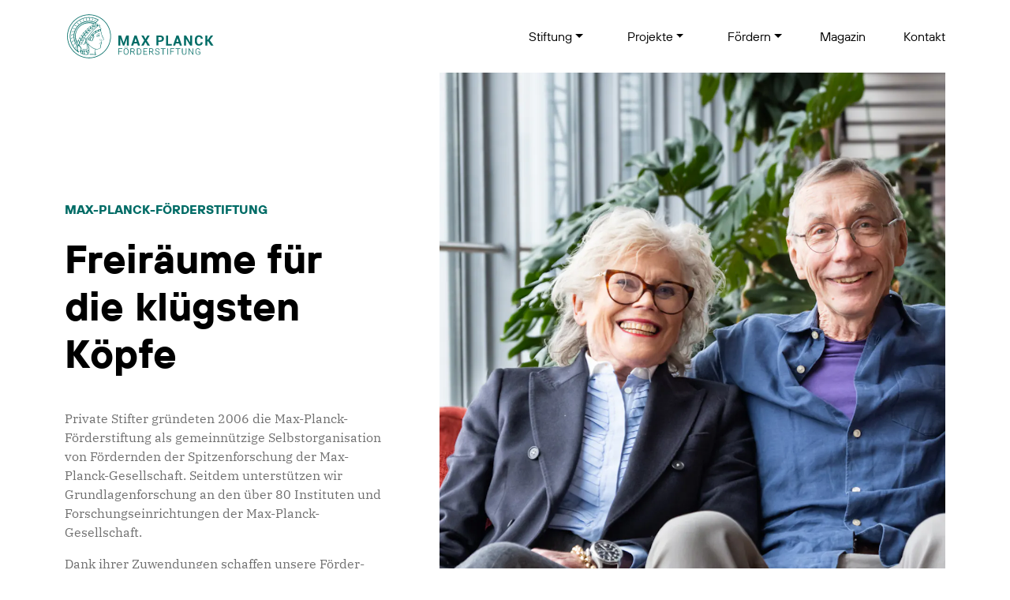

--- FILE ---
content_type: text/html
request_url: https://www.maxplanckfoundation.org/
body_size: 25492
content:
<!DOCTYPE html><html lang="de" data-critters-container=""><head><meta name="generator" content="Scully 0.0.0">
        <meta charset="utf-8">
        <title>Startseite | Max-Planck-Förderstiftung</title>
        <base href="/">
        <meta name="viewport" content="width=device-width, initial-scale=1">
        <link rel="apple-touch-icon" sizes="180x180" href="/assets/fav/apple-touch-icon.png">
        <link rel="icon" type="image/png" sizes="32x32" href="/assets/fav/favicon-32x32.png">
        <link rel="icon" type="image/png" sizes="16x16" href="/assets/fav/favicon-16x16.png">
        <link rel="manifest" href="/assets/fav/site.webmanifest">
        <link rel="mask-icon" href="/assets/fav/safari-pinned-tab.svg" color="#5bbad5">
        <meta name="msapplication-TileColor" content="#da532c">
        <meta name="theme-color" content="#ffffff">

        <link rel="stylesheet" href="/assets/fonts/tt-hoves-pro/tt-hoves-pro.css" media="all" onload="this.media='all'"><noscript><link rel="stylesheet" href="/assets/fonts/tt-hoves-pro/tt-hoves-pro.css"></noscript>
        <link rel="stylesheet" href="/assets/fonts/ibm-plex-serif/ibm-plex-serif.css" media="all" onload="this.media='all'"><noscript><link rel="stylesheet" href="/assets/fonts/ibm-plex-serif/ibm-plex-serif.css"></noscript>

        <script src="https://t9c1f730d.emailsys1a.net/form/8/2333/c782a90c77/popup.js?_g=1738604597" async=""></script>
        <!--<script src="https://t9c1f730d.emailsys1a.net/form/8/2333/a2c7ae0a78/embedded.js" async></script>-->
        
    <script>
  window.markerConfig = {
    project: '6660593c3004831ec323d5fe',
    source: 'snippet'
  };

!function(e,r,a){if(!e.__Marker){e.__Marker={};var t=[],n={__cs:t};["show","hide","isVisible","capture","cancelCapture","unload","reload","isExtensionInstalled","setReporter","setCustomData","on","off"].forEach(function(e){n[e]=function(){var r=Array.prototype.slice.call(arguments);r.unshift(e),t.push(r)}}),e.Marker=n;var s=r.createElement("script");s.async=1,s.src="https://edge.marker.io/latest/shim.js";var i=r.getElementsByTagName("script")[0];i.parentNode.insertBefore(s,i)}}(window,document);
</script>
    
    <style>html{--mat-app-background-color:#faf9fd;--mat-app-text-color:#1a1b1f;--mat-app-elevation-shadow-level-0:0px 0px 0px 0px rgba(0, 0, 0, .2), 0px 0px 0px 0px rgba(0, 0, 0, .14), 0px 0px 0px 0px rgba(0, 0, 0, .12);--mat-app-elevation-shadow-level-1:0px 2px 1px -1px rgba(0, 0, 0, .2), 0px 1px 1px 0px rgba(0, 0, 0, .14), 0px 1px 3px 0px rgba(0, 0, 0, .12);--mat-app-elevation-shadow-level-2:0px 3px 1px -2px rgba(0, 0, 0, .2), 0px 2px 2px 0px rgba(0, 0, 0, .14), 0px 1px 5px 0px rgba(0, 0, 0, .12);--mat-app-elevation-shadow-level-3:0px 3px 3px -2px rgba(0, 0, 0, .2), 0px 3px 4px 0px rgba(0, 0, 0, .14), 0px 1px 8px 0px rgba(0, 0, 0, .12);--mat-app-elevation-shadow-level-4:0px 2px 4px -1px rgba(0, 0, 0, .2), 0px 4px 5px 0px rgba(0, 0, 0, .14), 0px 1px 10px 0px rgba(0, 0, 0, .12);--mat-app-elevation-shadow-level-5:0px 3px 5px -1px rgba(0, 0, 0, .2), 0px 5px 8px 0px rgba(0, 0, 0, .14), 0px 1px 14px 0px rgba(0, 0, 0, .12);--mat-app-elevation-shadow-level-6:0px 3px 5px -1px rgba(0, 0, 0, .2), 0px 6px 10px 0px rgba(0, 0, 0, .14), 0px 1px 18px 0px rgba(0, 0, 0, .12);--mat-app-elevation-shadow-level-7:0px 4px 5px -2px rgba(0, 0, 0, .2), 0px 7px 10px 1px rgba(0, 0, 0, .14), 0px 2px 16px 1px rgba(0, 0, 0, .12);--mat-app-elevation-shadow-level-8:0px 5px 5px -3px rgba(0, 0, 0, .2), 0px 8px 10px 1px rgba(0, 0, 0, .14), 0px 3px 14px 2px rgba(0, 0, 0, .12);--mat-app-elevation-shadow-level-9:0px 5px 6px -3px rgba(0, 0, 0, .2), 0px 9px 12px 1px rgba(0, 0, 0, .14), 0px 3px 16px 2px rgba(0, 0, 0, .12);--mat-app-elevation-shadow-level-10:0px 6px 6px -3px rgba(0, 0, 0, .2), 0px 10px 14px 1px rgba(0, 0, 0, .14), 0px 4px 18px 3px rgba(0, 0, 0, .12);--mat-app-elevation-shadow-level-11:0px 6px 7px -4px rgba(0, 0, 0, .2), 0px 11px 15px 1px rgba(0, 0, 0, .14), 0px 4px 20px 3px rgba(0, 0, 0, .12);--mat-app-elevation-shadow-level-12:0px 7px 8px -4px rgba(0, 0, 0, .2), 0px 12px 17px 2px rgba(0, 0, 0, .14), 0px 5px 22px 4px rgba(0, 0, 0, .12);--mat-app-elevation-shadow-level-13:0px 7px 8px -4px rgba(0, 0, 0, .2), 0px 13px 19px 2px rgba(0, 0, 0, .14), 0px 5px 24px 4px rgba(0, 0, 0, .12);--mat-app-elevation-shadow-level-14:0px 7px 9px -4px rgba(0, 0, 0, .2), 0px 14px 21px 2px rgba(0, 0, 0, .14), 0px 5px 26px 4px rgba(0, 0, 0, .12);--mat-app-elevation-shadow-level-15:0px 8px 9px -5px rgba(0, 0, 0, .2), 0px 15px 22px 2px rgba(0, 0, 0, .14), 0px 6px 28px 5px rgba(0, 0, 0, .12);--mat-app-elevation-shadow-level-16:0px 8px 10px -5px rgba(0, 0, 0, .2), 0px 16px 24px 2px rgba(0, 0, 0, .14), 0px 6px 30px 5px rgba(0, 0, 0, .12);--mat-app-elevation-shadow-level-17:0px 8px 11px -5px rgba(0, 0, 0, .2), 0px 17px 26px 2px rgba(0, 0, 0, .14), 0px 6px 32px 5px rgba(0, 0, 0, .12);--mat-app-elevation-shadow-level-18:0px 9px 11px -5px rgba(0, 0, 0, .2), 0px 18px 28px 2px rgba(0, 0, 0, .14), 0px 7px 34px 6px rgba(0, 0, 0, .12);--mat-app-elevation-shadow-level-19:0px 9px 12px -6px rgba(0, 0, 0, .2), 0px 19px 29px 2px rgba(0, 0, 0, .14), 0px 7px 36px 6px rgba(0, 0, 0, .12);--mat-app-elevation-shadow-level-20:0px 10px 13px -6px rgba(0, 0, 0, .2), 0px 20px 31px 3px rgba(0, 0, 0, .14), 0px 8px 38px 7px rgba(0, 0, 0, .12);--mat-app-elevation-shadow-level-21:0px 10px 13px -6px rgba(0, 0, 0, .2), 0px 21px 33px 3px rgba(0, 0, 0, .14), 0px 8px 40px 7px rgba(0, 0, 0, .12);--mat-app-elevation-shadow-level-22:0px 10px 14px -6px rgba(0, 0, 0, .2), 0px 22px 35px 3px rgba(0, 0, 0, .14), 0px 8px 42px 7px rgba(0, 0, 0, .12);--mat-app-elevation-shadow-level-23:0px 11px 14px -7px rgba(0, 0, 0, .2), 0px 23px 36px 3px rgba(0, 0, 0, .14), 0px 9px 44px 8px rgba(0, 0, 0, .12);--mat-app-elevation-shadow-level-24:0px 11px 15px -7px rgba(0, 0, 0, .2), 0px 24px 38px 3px rgba(0, 0, 0, .14), 0px 9px 46px 8px rgba(0, 0, 0, .12);--mat-ripple-color:rgba(26, 27, 31, .1);--mat-option-selected-state-label-text-color:#131c2b;--mat-option-label-text-color:#1a1b1f;--mat-option-hover-state-layer-color:rgba(26, 27, 31, .08);--mat-option-focus-state-layer-color:rgba(26, 27, 31, .12);--mat-option-selected-state-layer-color:#dae2f9;--mat-option-label-text-font:Roboto, sans-serif;--mat-option-label-text-line-height:1.25rem;--mat-option-label-text-size:1rem;--mat-option-label-text-tracking:.006rem;--mat-option-label-text-weight:400;--mat-optgroup-label-text-color:#44474e;--mat-optgroup-label-text-font:Roboto, sans-serif;--mat-optgroup-label-text-line-height:1.25rem;--mat-optgroup-label-text-size:.875rem;--mat-optgroup-label-text-tracking:.006rem;--mat-optgroup-label-text-weight:500;--mat-full-pseudo-checkbox-selected-icon-color:#005cbb;--mat-full-pseudo-checkbox-selected-checkmark-color:#ffffff;--mat-full-pseudo-checkbox-unselected-icon-color:#44474e;--mat-full-pseudo-checkbox-disabled-selected-checkmark-color:#faf9fd;--mat-full-pseudo-checkbox-disabled-unselected-icon-color:rgba(26, 27, 31, .38);--mat-full-pseudo-checkbox-disabled-selected-icon-color:rgba(26, 27, 31, .38);--mat-minimal-pseudo-checkbox-selected-checkmark-color:#005cbb;--mat-minimal-pseudo-checkbox-disabled-selected-checkmark-color:rgba(26, 27, 31, .38);--mdc-elevated-card-container-color:#f4f3f6;--mdc-elevated-card-container-elevation:0px 2px 1px -1px rgba(0, 0, 0, .2), 0px 1px 1px 0px rgba(0, 0, 0, .14), 0px 1px 3px 0px rgba(0, 0, 0, .12);--mdc-elevated-card-container-shape:12px;--mdc-outlined-card-container-color:#faf9fd;--mdc-outlined-card-outline-color:#c4c6d0;--mdc-outlined-card-container-elevation:0px 0px 0px 0px rgba(0, 0, 0, .2), 0px 0px 0px 0px rgba(0, 0, 0, .14), 0px 0px 0px 0px rgba(0, 0, 0, .12);--mdc-outlined-card-container-shape:12px;--mdc-outlined-card-outline-width:1px;--mat-card-subtitle-text-color:#1a1b1f;--mat-card-title-text-font:Roboto, sans-serif;--mat-card-title-text-line-height:1.75rem;--mat-card-title-text-size:1.375rem;--mat-card-title-text-tracking:0;--mat-card-title-text-weight:400;--mat-card-subtitle-text-font:Roboto, sans-serif;--mat-card-subtitle-text-line-height:1.5rem;--mat-card-subtitle-text-size:1rem;--mat-card-subtitle-text-tracking:.009rem;--mat-card-subtitle-text-weight:500;--mdc-linear-progress-active-indicator-color:#005cbb;--mdc-linear-progress-track-color:#e0e2ec;--mdc-linear-progress-active-indicator-height:4px;--mdc-linear-progress-track-height:4px;--mdc-linear-progress-track-shape:0;--mdc-plain-tooltip-container-color:#2f3033;--mdc-plain-tooltip-supporting-text-color:#f2f0f4;--mdc-plain-tooltip-supporting-text-line-height:1rem;--mdc-plain-tooltip-supporting-text-font:Roboto, sans-serif;--mdc-plain-tooltip-supporting-text-size:.75rem;--mdc-plain-tooltip-supporting-text-weight:400;--mdc-plain-tooltip-supporting-text-tracking:.025rem;--mdc-plain-tooltip-container-shape:4px;--mdc-filled-text-field-caret-color:#005cbb;--mdc-filled-text-field-focus-active-indicator-color:#005cbb;--mdc-filled-text-field-focus-label-text-color:#005cbb;--mdc-filled-text-field-container-color:#e0e2ec;--mdc-filled-text-field-disabled-container-color:rgba(26, 27, 31, .04);--mdc-filled-text-field-label-text-color:#44474e;--mdc-filled-text-field-hover-label-text-color:#44474e;--mdc-filled-text-field-disabled-label-text-color:rgba(26, 27, 31, .38);--mdc-filled-text-field-input-text-color:#1a1b1f;--mdc-filled-text-field-disabled-input-text-color:rgba(26, 27, 31, .38);--mdc-filled-text-field-input-text-placeholder-color:#44474e;--mdc-filled-text-field-error-hover-label-text-color:#410002;--mdc-filled-text-field-error-focus-label-text-color:#ba1a1a;--mdc-filled-text-field-error-label-text-color:#ba1a1a;--mdc-filled-text-field-active-indicator-color:#44474e;--mdc-filled-text-field-disabled-active-indicator-color:rgba(26, 27, 31, .38);--mdc-filled-text-field-hover-active-indicator-color:#1a1b1f;--mdc-filled-text-field-error-active-indicator-color:#ba1a1a;--mdc-filled-text-field-error-focus-active-indicator-color:#ba1a1a;--mdc-filled-text-field-error-hover-active-indicator-color:#410002;--mdc-filled-text-field-label-text-font:Roboto, sans-serif;--mdc-filled-text-field-label-text-size:1rem;--mdc-filled-text-field-label-text-tracking:.031rem;--mdc-filled-text-field-label-text-weight:400;--mdc-filled-text-field-active-indicator-height:1px;--mdc-filled-text-field-focus-active-indicator-height:2px;--mdc-filled-text-field-container-shape:4px;--mdc-outlined-text-field-caret-color:#005cbb;--mdc-outlined-text-field-focus-outline-color:#005cbb;--mdc-outlined-text-field-focus-label-text-color:#005cbb;--mdc-outlined-text-field-label-text-color:#44474e;--mdc-outlined-text-field-hover-label-text-color:#1a1b1f;--mdc-outlined-text-field-disabled-label-text-color:rgba(26, 27, 31, .38);--mdc-outlined-text-field-input-text-color:#1a1b1f;--mdc-outlined-text-field-disabled-input-text-color:rgba(26, 27, 31, .38);--mdc-outlined-text-field-input-text-placeholder-color:#44474e;--mdc-outlined-text-field-error-focus-label-text-color:#ba1a1a;--mdc-outlined-text-field-error-label-text-color:#ba1a1a;--mdc-outlined-text-field-error-hover-label-text-color:#410002;--mdc-outlined-text-field-outline-color:#74777f;--mdc-outlined-text-field-disabled-outline-color:rgba(26, 27, 31, .12);--mdc-outlined-text-field-hover-outline-color:#1a1b1f;--mdc-outlined-text-field-error-focus-outline-color:#ba1a1a;--mdc-outlined-text-field-error-hover-outline-color:#410002;--mdc-outlined-text-field-error-outline-color:#ba1a1a;--mdc-outlined-text-field-label-text-font:Roboto, sans-serif;--mdc-outlined-text-field-label-text-size:1rem;--mdc-outlined-text-field-label-text-tracking:.031rem;--mdc-outlined-text-field-label-text-weight:400;--mdc-outlined-text-field-outline-width:1px;--mdc-outlined-text-field-focus-outline-width:2px;--mdc-outlined-text-field-container-shape:4px;--mat-form-field-focus-select-arrow-color:#005cbb;--mat-form-field-disabled-input-text-placeholder-color:rgba(26, 27, 31, .38);--mat-form-field-state-layer-color:#1a1b1f;--mat-form-field-error-text-color:#ba1a1a;--mat-form-field-select-option-text-color:#1a1b1f;--mat-form-field-select-disabled-option-text-color:rgba(26, 27, 31, .38);--mat-form-field-leading-icon-color:#44474e;--mat-form-field-disabled-leading-icon-color:rgba(26, 27, 31, .38);--mat-form-field-trailing-icon-color:#44474e;--mat-form-field-disabled-trailing-icon-color:rgba(26, 27, 31, .38);--mat-form-field-error-focus-trailing-icon-color:#ba1a1a;--mat-form-field-error-hover-trailing-icon-color:#410002;--mat-form-field-error-trailing-icon-color:#ba1a1a;--mat-form-field-enabled-select-arrow-color:#44474e;--mat-form-field-disabled-select-arrow-color:rgba(26, 27, 31, .38);--mat-form-field-hover-state-layer-opacity:.08;--mat-form-field-container-text-font:Roboto, sans-serif;--mat-form-field-container-text-line-height:1.5rem;--mat-form-field-container-text-size:1rem;--mat-form-field-container-text-tracking:.031rem;--mat-form-field-container-text-weight:400;--mat-form-field-subscript-text-font:Roboto, sans-serif;--mat-form-field-subscript-text-line-height:1rem;--mat-form-field-subscript-text-size:.75rem;--mat-form-field-subscript-text-tracking:.025rem;--mat-form-field-subscript-text-weight:400;--mat-form-field-container-height:56px;--mat-form-field-filled-label-display:block;--mat-form-field-container-vertical-padding:16px;--mat-form-field-filled-with-label-container-padding-top:24px;--mat-form-field-filled-with-label-container-padding-bottom:8px;--mat-form-field-focus-state-layer-opacity:0;--mat-select-panel-background-color:#efedf0;--mat-select-enabled-trigger-text-color:#1a1b1f;--mat-select-disabled-trigger-text-color:rgba(26, 27, 31, .38);--mat-select-placeholder-text-color:#44474e;--mat-select-enabled-arrow-color:#44474e;--mat-select-disabled-arrow-color:rgba(26, 27, 31, .38);--mat-select-focused-arrow-color:#005cbb;--mat-select-invalid-arrow-color:#ba1a1a;--mat-select-trigger-text-font:Roboto, sans-serif;--mat-select-trigger-text-line-height:1.5rem;--mat-select-trigger-text-size:1rem;--mat-select-trigger-text-tracking:.031rem;--mat-select-trigger-text-weight:400;--mat-select-arrow-transform:translateY(-8px);--mat-select-container-elevation-shadow:0px 3px 1px -2px rgba(0, 0, 0, .2), 0px 2px 2px 0px rgba(0, 0, 0, .14), 0px 1px 5px 0px rgba(0, 0, 0, .12);--mat-autocomplete-background-color:#efedf0;--mat-autocomplete-container-shape:4px;--mat-autocomplete-container-elevation-shadow:0px 3px 1px -2px rgba(0, 0, 0, .2), 0px 2px 2px 0px rgba(0, 0, 0, .14), 0px 1px 5px 0px rgba(0, 0, 0, .12);--mdc-dialog-container-color:#faf9fd;--mdc-dialog-subhead-color:#1a1b1f;--mdc-dialog-supporting-text-color:#44474e;--mdc-dialog-subhead-font:Roboto, sans-serif;--mdc-dialog-subhead-line-height:2rem;--mdc-dialog-subhead-size:1.5rem;--mdc-dialog-subhead-weight:400;--mdc-dialog-subhead-tracking:0;--mdc-dialog-supporting-text-font:Roboto, sans-serif;--mdc-dialog-supporting-text-line-height:1.25rem;--mdc-dialog-supporting-text-size:.875rem;--mdc-dialog-supporting-text-weight:400;--mdc-dialog-supporting-text-tracking:.016rem;--mdc-dialog-container-shape:28px;--mat-dialog-container-elevation-shadow:none;--mat-dialog-container-max-width:560px;--mat-dialog-container-small-max-width:calc(100vw - 32px) ;--mat-dialog-container-min-width:280px;--mat-dialog-actions-alignment:flex-end;--mat-dialog-actions-padding:16px 24px;--mat-dialog-content-padding:20px 24px;--mat-dialog-with-actions-content-padding:20px 24px 0;--mat-dialog-headline-padding:6px 24px 13px;--mdc-chip-outline-color:#74777f;--mdc-chip-disabled-outline-color:rgba(26, 27, 31, .12);--mdc-chip-focus-outline-color:#44474e;--mdc-chip-hover-state-layer-opacity:.08;--mdc-chip-selected-hover-state-layer-opacity:.08;--mdc-chip-disabled-label-text-color:rgba(26, 27, 31, .38);--mdc-chip-elevated-selected-container-color:#dae2f9;--mdc-chip-flat-disabled-selected-container-color:rgba(26, 27, 31, .12);--mdc-chip-focus-state-layer-color:#44474e;--mdc-chip-hover-state-layer-color:#44474e;--mdc-chip-selected-hover-state-layer-color:#131c2b;--mdc-chip-focus-state-layer-opacity:.12;--mdc-chip-selected-focus-state-layer-color:#131c2b;--mdc-chip-selected-focus-state-layer-opacity:.12;--mdc-chip-label-text-color:#44474e;--mdc-chip-selected-label-text-color:#131c2b;--mdc-chip-with-icon-icon-color:#44474e;--mdc-chip-with-icon-disabled-icon-color:#1a1b1f;--mdc-chip-with-icon-selected-icon-color:#131c2b;--mdc-chip-with-trailing-icon-disabled-trailing-icon-color:#1a1b1f;--mdc-chip-with-trailing-icon-trailing-icon-color:#44474e;--mdc-chip-label-text-font:Roboto, sans-serif;--mdc-chip-label-text-line-height:1.25rem;--mdc-chip-label-text-size:.875rem;--mdc-chip-label-text-tracking:.006rem;--mdc-chip-label-text-weight:500;--mdc-chip-container-height:32px;--mdc-chip-container-shape-radius:8px;--mdc-chip-with-avatar-avatar-shape-radius:24px;--mdc-chip-with-avatar-avatar-size:24px;--mdc-chip-with-icon-icon-size:18px;--mdc-chip-outline-width:1px;--mdc-chip-with-avatar-disabled-avatar-opacity:.38;--mdc-chip-flat-selected-outline-width:0;--mdc-chip-with-trailing-icon-disabled-trailing-icon-opacity:.38;--mdc-chip-with-icon-disabled-icon-opacity:.38;--mdc-chip-elevated-container-color:transparent;--mat-chip-trailing-action-state-layer-color:#44474e;--mat-chip-selected-trailing-action-state-layer-color:#131c2b;--mat-chip-trailing-action-hover-state-layer-opacity:.08;--mat-chip-trailing-action-focus-state-layer-opacity:.12;--mat-chip-selected-disabled-trailing-icon-color:#1a1b1f;--mat-chip-selected-trailing-icon-color:#131c2b;--mat-chip-disabled-container-opacity:1;--mat-chip-trailing-action-opacity:1;--mat-chip-trailing-action-focus-opacity:1;--mdc-switch-selected-focus-state-layer-opacity:.12;--mdc-switch-selected-hover-state-layer-opacity:.08;--mdc-switch-selected-pressed-state-layer-opacity:.12;--mdc-switch-unselected-focus-state-layer-opacity:.12;--mdc-switch-unselected-hover-state-layer-opacity:.08;--mdc-switch-unselected-pressed-state-layer-opacity:.12;--mdc-switch-selected-focus-state-layer-color:#005cbb;--mdc-switch-selected-handle-color:#ffffff;--mdc-switch-selected-hover-state-layer-color:#005cbb;--mdc-switch-selected-pressed-state-layer-color:#005cbb;--mdc-switch-selected-focus-handle-color:#d7e3ff;--mdc-switch-selected-hover-handle-color:#d7e3ff;--mdc-switch-selected-pressed-handle-color:#d7e3ff;--mdc-switch-selected-focus-track-color:#005cbb;--mdc-switch-selected-hover-track-color:#005cbb;--mdc-switch-selected-pressed-track-color:#005cbb;--mdc-switch-selected-track-color:#005cbb;--mdc-switch-disabled-selected-handle-color:#faf9fd;--mdc-switch-disabled-selected-icon-color:#1a1b1f;--mdc-switch-disabled-selected-track-color:#1a1b1f;--mdc-switch-disabled-unselected-handle-color:#1a1b1f;--mdc-switch-disabled-unselected-icon-color:#e0e2ec;--mdc-switch-disabled-unselected-track-color:#e0e2ec;--mdc-switch-selected-icon-color:#001b3f;--mdc-switch-unselected-focus-handle-color:#44474e;--mdc-switch-unselected-focus-state-layer-color:#1a1b1f;--mdc-switch-unselected-focus-track-color:#e0e2ec;--mdc-switch-unselected-handle-color:#74777f;--mdc-switch-unselected-hover-handle-color:#44474e;--mdc-switch-unselected-hover-state-layer-color:#1a1b1f;--mdc-switch-unselected-hover-track-color:#e0e2ec;--mdc-switch-unselected-icon-color:#e0e2ec;--mdc-switch-unselected-pressed-handle-color:#44474e;--mdc-switch-unselected-pressed-state-layer-color:#1a1b1f;--mdc-switch-unselected-pressed-track-color:#e0e2ec;--mdc-switch-unselected-track-color:#e0e2ec;--mdc-switch-disabled-selected-icon-opacity:.38;--mdc-switch-disabled-track-opacity:.12;--mdc-switch-disabled-unselected-icon-opacity:.38;--mdc-switch-handle-shape:9999px;--mdc-switch-selected-icon-size:16px;--mdc-switch-track-height:32px;--mdc-switch-track-shape:9999px;--mdc-switch-track-width:52px;--mdc-switch-unselected-icon-size:16px;--mdc-switch-state-layer-size:40px;--mat-switch-track-outline-color:#74777f;--mat-switch-disabled-unselected-track-outline-color:#1a1b1f;--mat-switch-label-text-color:#1a1b1f;--mat-switch-label-text-font:Roboto, sans-serif;--mat-switch-label-text-line-height:1.25rem;--mat-switch-label-text-size:.875rem;--mat-switch-label-text-tracking:.016rem;--mat-switch-label-text-weight:400;--mat-switch-disabled-selected-handle-opacity:1;--mat-switch-disabled-unselected-handle-opacity:.38;--mat-switch-unselected-handle-size:16px;--mat-switch-selected-handle-size:24px;--mat-switch-pressed-handle-size:28px;--mat-switch-with-icon-handle-size:24px;--mat-switch-selected-handle-horizontal-margin:0 24px;--mat-switch-selected-with-icon-handle-horizontal-margin:0 24px;--mat-switch-selected-pressed-handle-horizontal-margin:0 22px;--mat-switch-unselected-handle-horizontal-margin:0 8px;--mat-switch-unselected-with-icon-handle-horizontal-margin:0 4px;--mat-switch-unselected-pressed-handle-horizontal-margin:0 2px;--mat-switch-visible-track-opacity:1;--mat-switch-hidden-track-opacity:0;--mat-switch-visible-track-transition:opacity 75ms;--mat-switch-hidden-track-transition:opacity 75ms;--mat-switch-track-outline-width:2px;--mat-switch-selected-track-outline-width:2px;--mat-switch-selected-track-outline-color:transparent;--mat-switch-disabled-unselected-track-outline-width:2px;--mdc-radio-disabled-selected-icon-color:#1a1b1f;--mdc-radio-disabled-unselected-icon-color:#1a1b1f;--mdc-radio-unselected-hover-icon-color:#1a1b1f;--mdc-radio-unselected-focus-icon-color:#1a1b1f;--mdc-radio-unselected-icon-color:#44474e;--mdc-radio-unselected-pressed-icon-color:#1a1b1f;--mdc-radio-selected-focus-icon-color:#005cbb;--mdc-radio-selected-hover-icon-color:#005cbb;--mdc-radio-selected-icon-color:#005cbb;--mdc-radio-selected-pressed-icon-color:#005cbb;--mdc-radio-state-layer-size:40px;--mdc-radio-disabled-selected-icon-opacity:.38;--mdc-radio-disabled-unselected-icon-opacity:.38;--mat-radio-ripple-color:#1a1b1f;--mat-radio-checked-ripple-color:#005cbb;--mat-radio-disabled-label-color:rgba(26, 27, 31, .38);--mat-radio-label-text-color:#1a1b1f;--mat-radio-label-text-font:Roboto, sans-serif;--mat-radio-label-text-line-height:1.25rem;--mat-radio-label-text-size:.875rem;--mat-radio-label-text-tracking:.016rem;--mat-radio-label-text-weight:400;--mat-radio-touch-target-display:block;--mdc-slider-handle-elevation:0px 2px 1px -1px rgba(0, 0, 0, .2), 0px 1px 1px 0px rgba(0, 0, 0, .14), 0px 1px 3px 0px rgba(0, 0, 0, .12);--mdc-slider-handle-color:#005cbb;--mdc-slider-focus-handle-color:#005cbb;--mdc-slider-hover-handle-color:#005cbb;--mdc-slider-active-track-color:#005cbb;--mdc-slider-inactive-track-color:#e0e2ec;--mdc-slider-with-tick-marks-inactive-container-color:#44474e;--mdc-slider-with-tick-marks-active-container-color:#ffffff;--mdc-slider-disabled-active-track-color:#1a1b1f;--mdc-slider-disabled-handle-color:#1a1b1f;--mdc-slider-disabled-inactive-track-color:#1a1b1f;--mdc-slider-label-container-color:#005cbb;--mdc-slider-label-label-text-color:#ffffff;--mdc-slider-with-overlap-handle-outline-color:#ffffff;--mdc-slider-with-tick-marks-disabled-container-color:#1a1b1f;--mdc-slider-label-label-text-font:Roboto, sans-serif;--mdc-slider-label-label-text-size:.75rem;--mdc-slider-label-label-text-line-height:1rem;--mdc-slider-label-label-text-tracking:.031rem;--mdc-slider-label-label-text-weight:500;--mdc-slider-active-track-height:4px;--mdc-slider-active-track-shape:9999px;--mdc-slider-handle-height:20px;--mdc-slider-handle-shape:9999px;--mdc-slider-handle-width:20px;--mdc-slider-inactive-track-height:4px;--mdc-slider-inactive-track-shape:9999px;--mdc-slider-with-overlap-handle-outline-width:1px;--mdc-slider-with-tick-marks-active-container-opacity:.38;--mdc-slider-with-tick-marks-container-shape:9999px;--mdc-slider-with-tick-marks-container-size:2px;--mdc-slider-with-tick-marks-inactive-container-opacity:.38;--mat-slider-ripple-color:#005cbb;--mat-slider-hover-state-layer-color:rgba(0, 92, 187, .05);--mat-slider-focus-state-layer-color:rgba(0, 92, 187, .2);--mat-slider-value-indicator-width:28px;--mat-slider-value-indicator-height:28px;--mat-slider-value-indicator-caret-display:none;--mat-slider-value-indicator-border-radius:50% 50% 50% 0;--mat-slider-value-indicator-padding:0;--mat-slider-value-indicator-text-transform:rotate(45deg);--mat-slider-value-indicator-container-transform:translateX(-50%) rotate(-45deg);--mat-slider-value-indicator-opacity:1;--mat-menu-item-label-text-color:#1a1b1f;--mat-menu-item-icon-color:#44474e;--mat-menu-item-hover-state-layer-color:rgba(26, 27, 31, .08);--mat-menu-item-focus-state-layer-color:rgba(26, 27, 31, .12);--mat-menu-container-color:#efedf0;--mat-menu-divider-color:#e0e2ec;--mat-menu-item-label-text-font:Roboto, sans-serif;--mat-menu-item-label-text-size:.875rem;--mat-menu-item-label-text-tracking:.006rem;--mat-menu-item-label-text-line-height:1.25rem;--mat-menu-item-label-text-weight:500;--mat-menu-container-shape:4px;--mat-menu-divider-bottom-spacing:8px;--mat-menu-divider-top-spacing:8px;--mat-menu-item-spacing:12px;--mat-menu-item-icon-size:24px;--mat-menu-item-leading-spacing:12px;--mat-menu-item-trailing-spacing:12px;--mat-menu-item-with-icon-leading-spacing:12px;--mat-menu-item-with-icon-trailing-spacing:12px;--mat-menu-base-elevation-level:2;--mdc-list-list-item-container-color:transparent;--mdc-list-list-item-leading-avatar-color:#d7e3ff;--mdc-list-list-item-disabled-state-layer-color:#1a1b1f;--mdc-list-list-item-disabled-state-layer-opacity:.12;--mdc-list-list-item-label-text-color:#1a1b1f;--mdc-list-list-item-supporting-text-color:#44474e;--mdc-list-list-item-leading-icon-color:#44474e;--mdc-list-list-item-trailing-supporting-text-color:#44474e;--mdc-list-list-item-trailing-icon-color:#44474e;--mdc-list-list-item-selected-trailing-icon-color:#005cbb;--mdc-list-list-item-disabled-label-text-color:#1a1b1f;--mdc-list-list-item-disabled-leading-icon-color:#1a1b1f;--mdc-list-list-item-disabled-trailing-icon-color:#1a1b1f;--mdc-list-list-item-hover-label-text-color:#1a1b1f;--mdc-list-list-item-focus-label-text-color:#1a1b1f;--mdc-list-list-item-hover-state-layer-color:#1a1b1f;--mdc-list-list-item-hover-state-layer-opacity:.08;--mdc-list-list-item-focus-state-layer-color:#1a1b1f;--mdc-list-list-item-focus-state-layer-opacity:.12;--mdc-list-list-item-label-text-font:Roboto, sans-serif;--mdc-list-list-item-label-text-line-height:1.5rem;--mdc-list-list-item-label-text-size:1rem;--mdc-list-list-item-label-text-tracking:.031rem;--mdc-list-list-item-label-text-weight:400;--mdc-list-list-item-supporting-text-font:Roboto, sans-serif;--mdc-list-list-item-supporting-text-line-height:1.25rem;--mdc-list-list-item-supporting-text-size:.875rem;--mdc-list-list-item-supporting-text-tracking:.016rem;--mdc-list-list-item-supporting-text-weight:400;--mdc-list-list-item-trailing-supporting-text-font:Roboto, sans-serif;--mdc-list-list-item-trailing-supporting-text-line-height:1rem;--mdc-list-list-item-trailing-supporting-text-size:.688rem;--mdc-list-list-item-trailing-supporting-text-tracking:.031rem;--mdc-list-list-item-trailing-supporting-text-weight:500;--mdc-list-list-item-one-line-container-height:48px;--mdc-list-list-item-two-line-container-height:64px;--mdc-list-list-item-three-line-container-height:88px;--mdc-list-list-item-container-shape:0;--mdc-list-list-item-leading-avatar-shape:9999px;--mdc-list-list-item-leading-icon-size:24px;--mdc-list-list-item-leading-avatar-size:40px;--mdc-list-list-item-trailing-icon-size:24px;--mdc-list-list-item-disabled-label-text-opacity:.3;--mdc-list-list-item-disabled-leading-icon-opacity:.38;--mdc-list-list-item-disabled-trailing-icon-opacity:.38;--mat-list-active-indicator-color:#dae2f9;--mat-list-list-item-leading-icon-start-space:16px;--mat-list-list-item-leading-icon-end-space:16px;--mat-list-active-indicator-shape:9999px;--mat-paginator-container-text-color:#1a1b1f;--mat-paginator-container-background-color:#faf9fd;--mat-paginator-enabled-icon-color:#44474e;--mat-paginator-disabled-icon-color:rgba(26, 27, 31, .38);--mat-paginator-container-text-font:Roboto, sans-serif;--mat-paginator-container-text-line-height:1rem;--mat-paginator-container-text-size:.75rem;--mat-paginator-container-text-tracking:.025rem;--mat-paginator-container-text-weight:400;--mat-paginator-select-trigger-text-size:.75rem;--mat-paginator-container-size:56px;--mat-paginator-form-field-container-height:40px;--mat-paginator-form-field-container-vertical-padding:8px;--mat-paginator-touch-target-display:block;--mdc-secondary-navigation-tab-container-height:48px;--mdc-tab-indicator-active-indicator-color:#005cbb;--mdc-tab-indicator-active-indicator-height:2px;--mdc-tab-indicator-active-indicator-shape:0;--mat-tab-header-divider-color:#e0e2ec;--mat-tab-header-pagination-icon-color:#1a1b1f;--mat-tab-header-inactive-label-text-color:#1a1b1f;--mat-tab-header-active-label-text-color:#1a1b1f;--mat-tab-header-active-ripple-color:#1a1b1f;--mat-tab-header-inactive-ripple-color:#1a1b1f;--mat-tab-header-inactive-focus-label-text-color:#1a1b1f;--mat-tab-header-inactive-hover-label-text-color:#1a1b1f;--mat-tab-header-active-focus-label-text-color:#1a1b1f;--mat-tab-header-active-hover-label-text-color:#1a1b1f;--mat-tab-header-active-focus-indicator-color:#005cbb;--mat-tab-header-active-hover-indicator-color:#005cbb;--mat-tab-header-label-text-font:Roboto, sans-serif;--mat-tab-header-label-text-size:.875rem;--mat-tab-header-label-text-tracking:.006rem;--mat-tab-header-label-text-line-height:1.25rem;--mat-tab-header-label-text-weight:500;--mat-tab-header-divider-height:1px;--mdc-checkbox-disabled-selected-checkmark-color:#faf9fd;--mdc-checkbox-selected-focus-state-layer-opacity:.12;--mdc-checkbox-selected-hover-state-layer-opacity:.08;--mdc-checkbox-selected-pressed-state-layer-opacity:.12;--mdc-checkbox-unselected-focus-state-layer-opacity:.12;--mdc-checkbox-unselected-hover-state-layer-opacity:.08;--mdc-checkbox-unselected-pressed-state-layer-opacity:.12;--mdc-checkbox-selected-pressed-icon-color:#005cbb;--mdc-checkbox-disabled-selected-icon-color:rgba(26, 27, 31, .38);--mdc-checkbox-disabled-unselected-icon-color:rgba(26, 27, 31, .38);--mdc-checkbox-selected-checkmark-color:#ffffff;--mdc-checkbox-selected-focus-icon-color:#005cbb;--mdc-checkbox-selected-hover-icon-color:#005cbb;--mdc-checkbox-selected-icon-color:#005cbb;--mdc-checkbox-unselected-focus-icon-color:#1a1b1f;--mdc-checkbox-unselected-hover-icon-color:#1a1b1f;--mdc-checkbox-unselected-icon-color:#44474e;--mdc-checkbox-selected-focus-state-layer-color:#005cbb;--mdc-checkbox-selected-hover-state-layer-color:#005cbb;--mdc-checkbox-selected-pressed-state-layer-color:#1a1b1f;--mdc-checkbox-unselected-focus-state-layer-color:#1a1b1f;--mdc-checkbox-unselected-hover-state-layer-color:#1a1b1f;--mdc-checkbox-unselected-pressed-state-layer-color:#005cbb;--mdc-checkbox-state-layer-size:40px;--mat-checkbox-disabled-label-color:rgba(26, 27, 31, .38);--mat-checkbox-label-text-color:#1a1b1f;--mat-checkbox-label-text-font:Roboto, sans-serif;--mat-checkbox-label-text-line-height:1.25rem;--mat-checkbox-label-text-size:.875rem;--mat-checkbox-label-text-tracking:.016rem;--mat-checkbox-label-text-weight:400;--mat-checkbox-touch-target-display:block;--mdc-text-button-label-text-color:#005cbb;--mdc-text-button-disabled-label-text-color:rgba(26, 27, 31, .38);--mdc-text-button-label-text-font:Roboto, sans-serif;--mdc-text-button-label-text-size:.875rem;--mdc-text-button-label-text-tracking:.006rem;--mdc-text-button-label-text-weight:500;--mdc-text-button-container-height:40px;--mdc-text-button-container-shape:9999px;--mdc-protected-button-container-elevation-shadow:0px 2px 1px -1px rgba(0, 0, 0, .2), 0px 1px 1px 0px rgba(0, 0, 0, .14), 0px 1px 3px 0px rgba(0, 0, 0, .12);--mdc-protected-button-disabled-container-elevation-shadow:0px 0px 0px 0px rgba(0, 0, 0, .2), 0px 0px 0px 0px rgba(0, 0, 0, .14), 0px 0px 0px 0px rgba(0, 0, 0, .12);--mdc-protected-button-focus-container-elevation-shadow:0px 2px 1px -1px rgba(0, 0, 0, .2), 0px 1px 1px 0px rgba(0, 0, 0, .14), 0px 1px 3px 0px rgba(0, 0, 0, .12);--mdc-protected-button-hover-container-elevation-shadow:0px 3px 3px -2px rgba(0, 0, 0, .2), 0px 3px 4px 0px rgba(0, 0, 0, .14), 0px 1px 8px 0px rgba(0, 0, 0, .12);--mdc-protected-button-pressed-container-elevation-shadow:0px 2px 1px -1px rgba(0, 0, 0, .2), 0px 1px 1px 0px rgba(0, 0, 0, .14), 0px 1px 3px 0px rgba(0, 0, 0, .12);--mdc-protected-button-container-color:#faf9fd;--mdc-protected-button-label-text-color:#005cbb;--mdc-protected-button-disabled-container-color:rgba(26, 27, 31, .12);--mdc-protected-button-disabled-label-text-color:rgba(26, 27, 31, .38);--mdc-protected-button-label-text-font:Roboto, sans-serif;--mdc-protected-button-label-text-size:.875rem;--mdc-protected-button-label-text-tracking:.006rem;--mdc-protected-button-label-text-weight:500;--mdc-protected-button-container-height:40px;--mdc-protected-button-container-shape:9999px;--mdc-filled-button-container-color:#005cbb;--mdc-filled-button-label-text-color:#ffffff;--mdc-filled-button-disabled-container-color:rgba(26, 27, 31, .12);--mdc-filled-button-disabled-label-text-color:rgba(26, 27, 31, .38);--mdc-filled-button-label-text-font:Roboto, sans-serif;--mdc-filled-button-label-text-size:.875rem;--mdc-filled-button-label-text-tracking:.006rem;--mdc-filled-button-label-text-weight:500;--mdc-filled-button-container-height:40px;--mdc-filled-button-container-shape:9999px;--mdc-outlined-button-disabled-outline-color:rgba(26, 27, 31, .12);--mdc-outlined-button-disabled-label-text-color:rgba(26, 27, 31, .38);--mdc-outlined-button-label-text-color:#005cbb;--mdc-outlined-button-outline-color:#74777f;--mdc-outlined-button-label-text-font:Roboto, sans-serif;--mdc-outlined-button-label-text-size:.875rem;--mdc-outlined-button-label-text-tracking:.006rem;--mdc-outlined-button-label-text-weight:500;--mdc-outlined-button-container-height:40px;--mdc-outlined-button-outline-width:1px;--mdc-outlined-button-container-shape:9999px;--mat-text-button-state-layer-color:#005cbb;--mat-text-button-disabled-state-layer-color:#44474e;--mat-text-button-ripple-color:rgba(0, 92, 187, .12);--mat-text-button-hover-state-layer-opacity:.08;--mat-text-button-focus-state-layer-opacity:.12;--mat-text-button-pressed-state-layer-opacity:.12;--mat-text-button-touch-target-display:block;--mat-text-button-horizontal-padding:12px;--mat-text-button-with-icon-horizontal-padding:16px;--mat-text-button-icon-spacing:8px;--mat-text-button-icon-offset:-4px;--mat-protected-button-state-layer-color:#005cbb;--mat-protected-button-disabled-state-layer-color:#44474e;--mat-protected-button-ripple-color:rgba(0, 92, 187, .12);--mat-protected-button-hover-state-layer-opacity:.08;--mat-protected-button-focus-state-layer-opacity:.12;--mat-protected-button-pressed-state-layer-opacity:.12;--mat-protected-button-touch-target-display:block;--mat-protected-button-horizontal-padding:24px;--mat-protected-button-icon-spacing:8px;--mat-protected-button-icon-offset:-8px;--mat-filled-button-state-layer-color:#ffffff;--mat-filled-button-disabled-state-layer-color:#44474e;--mat-filled-button-ripple-color:rgba(255, 255, 255, .12);--mat-filled-button-hover-state-layer-opacity:.08;--mat-filled-button-focus-state-layer-opacity:.12;--mat-filled-button-pressed-state-layer-opacity:.12;--mat-filled-button-touch-target-display:block;--mat-filled-button-horizontal-padding:24px;--mat-filled-button-icon-spacing:8px;--mat-filled-button-icon-offset:-8px;--mat-outlined-button-state-layer-color:#005cbb;--mat-outlined-button-disabled-state-layer-color:#44474e;--mat-outlined-button-ripple-color:rgba(0, 92, 187, .12);--mat-outlined-button-hover-state-layer-opacity:.08;--mat-outlined-button-focus-state-layer-opacity:.12;--mat-outlined-button-pressed-state-layer-opacity:.12;--mat-outlined-button-touch-target-display:block;--mat-outlined-button-horizontal-padding:24px;--mat-outlined-button-icon-spacing:8px;--mat-outlined-button-icon-offset:-8px;--mdc-icon-button-icon-color:#44474e;--mdc-icon-button-disabled-icon-color:rgba(26, 27, 31, .38);--mdc-icon-button-state-layer-size:40px;--mdc-icon-button-icon-size:24px;--mat-icon-button-state-layer-color:#44474e;--mat-icon-button-disabled-state-layer-color:#44474e;--mat-icon-button-ripple-color:rgba(68, 71, 78, .12);--mat-icon-button-hover-state-layer-opacity:.08;--mat-icon-button-focus-state-layer-opacity:.12;--mat-icon-button-pressed-state-layer-opacity:.12;--mat-icon-button-touch-target-display:block;--mdc-extended-fab-container-elevation-shadow:0px 3px 5px -1px rgba(0, 0, 0, .2), 0px 6px 10px 0px rgba(0, 0, 0, .14), 0px 1px 18px 0px rgba(0, 0, 0, .12);--mdc-extended-fab-focus-container-elevation-shadow:0px 3px 5px -1px rgba(0, 0, 0, .2), 0px 6px 10px 0px rgba(0, 0, 0, .14), 0px 1px 18px 0px rgba(0, 0, 0, .12);--mdc-extended-fab-hover-container-elevation-shadow:0px 5px 5px -3px rgba(0, 0, 0, .2), 0px 8px 10px 1px rgba(0, 0, 0, .14), 0px 3px 14px 2px rgba(0, 0, 0, .12);--mdc-extended-fab-pressed-container-elevation-shadow:0px 3px 5px -1px rgba(0, 0, 0, .2), 0px 6px 10px 0px rgba(0, 0, 0, .14), 0px 1px 18px 0px rgba(0, 0, 0, .12);--mdc-extended-fab-label-text-font:Roboto, sans-serif;--mdc-extended-fab-label-text-size:.875rem;--mdc-extended-fab-label-text-tracking:.006rem;--mdc-extended-fab-label-text-weight:500;--mdc-extended-fab-container-height:56px;--mdc-extended-fab-container-shape:16px;--mdc-fab-container-elevation-shadow:0px 3px 5px -1px rgba(0, 0, 0, .2), 0px 6px 10px 0px rgba(0, 0, 0, .14), 0px 1px 18px 0px rgba(0, 0, 0, .12);--mdc-fab-focus-container-elevation-shadow:0px 3px 5px -1px rgba(0, 0, 0, .2), 0px 6px 10px 0px rgba(0, 0, 0, .14), 0px 1px 18px 0px rgba(0, 0, 0, .12);--mdc-fab-hover-container-elevation-shadow:0px 5px 5px -3px rgba(0, 0, 0, .2), 0px 8px 10px 1px rgba(0, 0, 0, .14), 0px 3px 14px 2px rgba(0, 0, 0, .12);--mdc-fab-pressed-container-elevation-shadow:0px 3px 5px -1px rgba(0, 0, 0, .2), 0px 6px 10px 0px rgba(0, 0, 0, .14), 0px 1px 18px 0px rgba(0, 0, 0, .12);--mdc-fab-container-color:#d7e3ff;--mdc-fab-container-shape:16px;--mdc-fab-small-container-elevation-shadow:0px 3px 5px -1px rgba(0, 0, 0, .2), 0px 6px 10px 0px rgba(0, 0, 0, .14), 0px 1px 18px 0px rgba(0, 0, 0, .12);--mdc-fab-small-focus-container-elevation-shadow:0px 3px 5px -1px rgba(0, 0, 0, .2), 0px 6px 10px 0px rgba(0, 0, 0, .14), 0px 1px 18px 0px rgba(0, 0, 0, .12);--mdc-fab-small-hover-container-elevation-shadow:0px 5px 5px -3px rgba(0, 0, 0, .2), 0px 8px 10px 1px rgba(0, 0, 0, .14), 0px 3px 14px 2px rgba(0, 0, 0, .12);--mdc-fab-small-pressed-container-elevation-shadow:0px 3px 5px -1px rgba(0, 0, 0, .2), 0px 6px 10px 0px rgba(0, 0, 0, .14), 0px 1px 18px 0px rgba(0, 0, 0, .12);--mdc-fab-small-container-color:#d7e3ff;--mdc-fab-small-container-shape:12px;--mat-fab-foreground-color:#001b3f;--mat-fab-state-layer-color:#001b3f;--mat-fab-ripple-color:rgba(0, 27, 63, .12);--mat-fab-hover-state-layer-opacity:.08;--mat-fab-focus-state-layer-opacity:.12;--mat-fab-pressed-state-layer-opacity:.12;--mat-fab-disabled-state-container-color:rgba(26, 27, 31, .12);--mat-fab-disabled-state-foreground-color:rgba(26, 27, 31, .38);--mat-fab-touch-target-display:block;--mat-fab-small-foreground-color:#001b3f;--mat-fab-small-state-layer-color:#001b3f;--mat-fab-small-ripple-color:rgba(0, 27, 63, .12);--mat-fab-small-hover-state-layer-opacity:.08;--mat-fab-small-focus-state-layer-opacity:.12;--mat-fab-small-pressed-state-layer-opacity:.12;--mat-fab-small-disabled-state-container-color:rgba(26, 27, 31, .12);--mat-fab-small-disabled-state-foreground-color:rgba(26, 27, 31, .38);--mdc-snackbar-container-color:#2f3033;--mdc-snackbar-supporting-text-color:#f2f0f4;--mdc-snackbar-supporting-text-font:Roboto, sans-serif;--mdc-snackbar-supporting-text-line-height:1.25rem;--mdc-snackbar-supporting-text-size:.875rem;--mdc-snackbar-supporting-text-weight:400;--mdc-snackbar-container-shape:4px;--mat-snack-bar-button-color:#abc7ff;--mat-table-background-color:#faf9fd;--mat-table-header-headline-color:#1a1b1f;--mat-table-row-item-label-text-color:#1a1b1f;--mat-table-row-item-outline-color:#74777f;--mat-table-header-headline-font:Roboto, sans-serif;--mat-table-header-headline-line-height:1.25rem;--mat-table-header-headline-size:.875rem;--mat-table-header-headline-weight:500;--mat-table-header-headline-tracking:.006rem;--mat-table-row-item-label-text-font:Roboto, sans-serif;--mat-table-row-item-label-text-line-height:1.25rem;--mat-table-row-item-label-text-size:.875rem;--mat-table-row-item-label-text-weight:400;--mat-table-row-item-label-text-tracking:.016rem;--mat-table-footer-supporting-text-font:Roboto, sans-serif;--mat-table-footer-supporting-text-line-height:1.25rem;--mat-table-footer-supporting-text-size:.875rem;--mat-table-footer-supporting-text-weight:400;--mat-table-footer-supporting-text-tracking:.016rem;--mat-table-header-container-height:56px;--mat-table-footer-container-height:52px;--mat-table-row-item-container-height:52px;--mat-table-row-item-outline-width:1px;--mdc-circular-progress-active-indicator-color:#005cbb;--mdc-circular-progress-active-indicator-width:4px;--mdc-circular-progress-size:48px;--mat-badge-background-color:#ba1a1a;--mat-badge-text-color:#ffffff;--mat-badge-disabled-state-background-color:rgba(186, 26, 26, .38);--mat-badge-disabled-state-text-color:#ffffff;--mat-badge-text-font:Roboto, sans-serif;--mat-badge-text-size:.688rem;--mat-badge-text-weight:500;--mat-badge-large-size-text-size:.688rem;--mat-badge-container-shape:9999px;--mat-badge-container-size:16px;--mat-badge-small-size-container-size:6px;--mat-badge-large-size-container-size:16px;--mat-badge-legacy-container-size:unset;--mat-badge-legacy-small-size-container-size:unset;--mat-badge-legacy-large-size-container-size:unset;--mat-badge-container-offset:-12px 0;--mat-badge-small-size-container-offset:-6px 0;--mat-badge-large-size-container-offset:-12px 0;--mat-badge-container-overlap-offset:-12px;--mat-badge-small-size-container-overlap-offset:-6px;--mat-badge-large-size-container-overlap-offset:-12px;--mat-badge-container-padding:0 4px;--mat-badge-small-size-container-padding:0;--mat-badge-large-size-container-padding:0 4px;--mat-badge-line-height:16px;--mat-badge-small-size-text-size:0;--mat-badge-small-size-line-height:6px;--mat-badge-large-size-line-height:16px;--mat-bottom-sheet-container-text-color:#1a1b1f;--mat-bottom-sheet-container-background-color:#f4f3f6;--mat-bottom-sheet-container-text-font:Roboto, sans-serif;--mat-bottom-sheet-container-text-line-height:1.5rem;--mat-bottom-sheet-container-text-size:1rem;--mat-bottom-sheet-container-text-tracking:.031rem;--mat-bottom-sheet-container-text-weight:400;--mat-bottom-sheet-container-shape:28px;--mat-standard-button-toggle-hover-state-layer-opacity:.08;--mat-standard-button-toggle-focus-state-layer-opacity:.12;--mat-standard-button-toggle-text-color:#1a1b1f;--mat-standard-button-toggle-state-layer-color:#1a1b1f;--mat-standard-button-toggle-selected-state-background-color:#dae2f9;--mat-standard-button-toggle-selected-state-text-color:#131c2b;--mat-standard-button-toggle-disabled-state-text-color:rgba(26, 27, 31, .38);--mat-standard-button-toggle-disabled-selected-state-text-color:rgba(26, 27, 31, .38);--mat-standard-button-toggle-disabled-selected-state-background-color:rgba(26, 27, 31, .12);--mat-standard-button-toggle-divider-color:#74777f;--mat-standard-button-toggle-label-text-font:Roboto, sans-serif;--mat-standard-button-toggle-label-text-line-height:1.25rem;--mat-standard-button-toggle-label-text-size:.875rem;--mat-standard-button-toggle-label-text-tracking:.006rem;--mat-standard-button-toggle-label-text-weight:500;--mat-standard-button-toggle-height:40px;--mat-standard-button-toggle-shape:9999px;--mat-standard-button-toggle-background-color:transparent;--mat-standard-button-toggle-disabled-state-background-color:transparent;--mat-datepicker-calendar-date-selected-state-text-color:#ffffff;--mat-datepicker-calendar-date-selected-state-background-color:#005cbb;--mat-datepicker-calendar-date-selected-disabled-state-background-color:rgba(26, 27, 31, .38);--mat-datepicker-calendar-date-today-selected-state-outline-color:#005cbb;--mat-datepicker-calendar-date-focus-state-background-color:rgba(26, 27, 31, .12);--mat-datepicker-calendar-date-hover-state-background-color:rgba(26, 27, 31, .08);--mat-datepicker-toggle-active-state-icon-color:#44474e;--mat-datepicker-calendar-date-in-range-state-background-color:#d7e3ff;--mat-datepicker-calendar-date-in-comparison-range-state-background-color:#e0e0ff;--mat-datepicker-calendar-date-in-overlap-range-state-background-color:#dae2f9;--mat-datepicker-calendar-date-in-overlap-range-selected-state-background-color:#565e71;--mat-datepicker-toggle-icon-color:#44474e;--mat-datepicker-calendar-body-label-text-color:#1a1b1f;--mat-datepicker-calendar-period-button-text-color:#44474e;--mat-datepicker-calendar-period-button-icon-color:#44474e;--mat-datepicker-calendar-navigation-button-icon-color:#44474e;--mat-datepicker-calendar-header-text-color:#44474e;--mat-datepicker-calendar-date-today-outline-color:#005cbb;--mat-datepicker-calendar-date-today-disabled-state-outline-color:rgba(26, 27, 31, .38);--mat-datepicker-calendar-date-text-color:#1a1b1f;--mat-datepicker-calendar-date-disabled-state-text-color:rgba(26, 27, 31, .38);--mat-datepicker-calendar-date-preview-state-outline-color:#005cbb;--mat-datepicker-range-input-separator-color:#1a1b1f;--mat-datepicker-range-input-disabled-state-separator-color:rgba(26, 27, 31, .38);--mat-datepicker-range-input-disabled-state-text-color:rgba(26, 27, 31, .38);--mat-datepicker-calendar-container-background-color:#e9e7eb;--mat-datepicker-calendar-container-text-color:#1a1b1f;--mat-datepicker-calendar-text-font:Roboto, sans-serif;--mat-datepicker-calendar-text-size:.875rem;--mat-datepicker-calendar-body-label-text-size:.875rem;--mat-datepicker-calendar-body-label-text-weight:500;--mat-datepicker-calendar-period-button-text-size:.875rem;--mat-datepicker-calendar-period-button-text-weight:500;--mat-datepicker-calendar-header-text-size:.875rem;--mat-datepicker-calendar-header-text-weight:500;--mat-datepicker-calendar-container-shape:16px;--mat-datepicker-calendar-container-touch-shape:28px;--mat-datepicker-calendar-container-elevation-shadow:0px 0px 0px 0px rgba(0, 0, 0, .2), 0px 0px 0px 0px rgba(0, 0, 0, .14), 0px 0px 0px 0px rgba(0, 0, 0, .12);--mat-datepicker-calendar-container-touch-elevation-shadow:0px 0px 0px 0px rgba(0, 0, 0, .2), 0px 0px 0px 0px rgba(0, 0, 0, .14), 0px 0px 0px 0px rgba(0, 0, 0, .12);--mat-datepicker-calendar-header-divider-color:transparent;--mat-datepicker-calendar-date-outline-color:transparent;--mat-divider-color:#74777f;--mat-divider-width:1px;--mat-expansion-container-background-color:#faf9fd;--mat-expansion-container-text-color:#1a1b1f;--mat-expansion-actions-divider-color:#74777f;--mat-expansion-header-hover-state-layer-color:rgba(26, 27, 31, .08);--mat-expansion-header-focus-state-layer-color:rgba(26, 27, 31, .12);--mat-expansion-header-disabled-state-text-color:rgba(26, 27, 31, .38);--mat-expansion-header-text-color:#1a1b1f;--mat-expansion-header-description-color:#44474e;--mat-expansion-header-indicator-color:#44474e;--mat-expansion-header-text-font:Roboto, sans-serif;--mat-expansion-header-text-size:1rem;--mat-expansion-header-text-weight:500;--mat-expansion-header-text-line-height:1.5rem;--mat-expansion-header-text-tracking:.009rem;--mat-expansion-container-text-font:Roboto, sans-serif;--mat-expansion-container-text-line-height:1.5rem;--mat-expansion-container-text-size:1rem;--mat-expansion-container-text-tracking:.031rem;--mat-expansion-container-text-weight:400;--mat-expansion-header-collapsed-state-height:48px;--mat-expansion-header-expanded-state-height:64px;--mat-expansion-container-shape:12px;--mat-expansion-legacy-header-indicator-display:none;--mat-expansion-header-indicator-display:inline-block;--mat-grid-list-tile-header-primary-text-size:400 1rem / 1.5rem Roboto, sans-serif;--mat-grid-list-tile-header-secondary-text-size:400 .875rem / 1.25rem Roboto, sans-serif;--mat-grid-list-tile-footer-primary-text-size:400 1rem / 1.5rem Roboto, sans-serif;--mat-grid-list-tile-footer-secondary-text-size:400 .875rem / 1.25rem Roboto, sans-serif;--mat-icon-color:inherit;--mat-sidenav-container-background-color:#faf9fd;--mat-sidenav-container-text-color:#44474e;--mat-sidenav-content-background-color:#faf9fd;--mat-sidenav-content-text-color:#1a1b1f;--mat-sidenav-scrim-color:rgba(45, 48, 56, .4);--mat-sidenav-container-shape:16px;--mat-sidenav-container-elevation-shadow:none;--mat-sidenav-container-width:360px;--mat-sidenav-container-divider-color:transparent;--mat-stepper-header-icon-foreground-color:#faf9fd;--mat-stepper-header-selected-state-icon-background-color:#005cbb;--mat-stepper-header-selected-state-icon-foreground-color:#ffffff;--mat-stepper-header-edit-state-icon-background-color:#005cbb;--mat-stepper-header-edit-state-icon-foreground-color:#ffffff;--mat-stepper-container-color:#faf9fd;--mat-stepper-line-color:#74777f;--mat-stepper-header-hover-state-layer-color:rgba(47, 48, 51, .08);--mat-stepper-header-focus-state-layer-color:rgba(47, 48, 51, .12);--mat-stepper-header-label-text-color:#44474e;--mat-stepper-header-optional-label-text-color:#44474e;--mat-stepper-header-selected-state-label-text-color:#44474e;--mat-stepper-header-error-state-label-text-color:#ba1a1a;--mat-stepper-header-icon-background-color:#44474e;--mat-stepper-header-error-state-icon-foreground-color:#ba1a1a;--mat-stepper-container-text-font:Roboto, sans-serif;--mat-stepper-header-label-text-font:Roboto, sans-serif;--mat-stepper-header-label-text-size:.875rem;--mat-stepper-header-label-text-weight:500;--mat-stepper-header-error-state-label-text-size:.875rem;--mat-stepper-header-selected-state-label-text-size:.875rem;--mat-stepper-header-selected-state-label-text-weight:500;--mat-stepper-header-height:72px;--mat-stepper-header-focus-state-layer-shape:12px;--mat-stepper-header-hover-state-layer-shape:12px;--mat-stepper-header-error-state-icon-background-color:transparent;--mat-sort-arrow-color:#1a1b1f;--mat-toolbar-container-background-color:#faf9fd;--mat-toolbar-container-text-color:#1a1b1f;--mat-toolbar-title-text-font:Roboto, sans-serif;--mat-toolbar-title-text-line-height:1.75rem;--mat-toolbar-title-text-size:1.375rem;--mat-toolbar-title-text-tracking:0;--mat-toolbar-title-text-weight:400;--mat-toolbar-standard-height:64px;--mat-toolbar-mobile-height:56px;--mat-tree-container-background-color:#faf9fd;--mat-tree-node-text-color:#1a1b1f;--mat-tree-node-text-font:Roboto, sans-serif;--mat-tree-node-text-size:1rem;--mat-tree-node-text-weight:400;--mat-tree-node-min-height:48px}@charset "UTF-8";:root{--bs-white:#ffffff;--bs-black:#000000;--bs-green:#006c66;--bs-green-light:#4d9894;--bs-grey:#707070;--bs-grey-light:#d5d5d5;--bs-gray-100:#f8f9fa;--bs-gray-200:#e9ecef;--bs-gray-300:#dee2e6;--bs-gray-400:#ced4da;--bs-gray-500:#adb5bd;--bs-gray-600:#6c757d;--bs-gray-700:#495057;--bs-gray-800:#343a40;--bs-gray-900:#212529;--bs-primary:#0d6efd;--bs-secondary:#6c757d;--bs-success:#198754;--bs-info:#0dcaf0;--bs-warning:#ffc107;--bs-danger:#dc3545;--bs-light:#f8f9fa;--bs-dark:#212529;--bs-primary-rgb:13, 110, 253;--bs-secondary-rgb:108, 117, 125;--bs-success-rgb:25, 135, 84;--bs-info-rgb:13, 202, 240;--bs-warning-rgb:255, 193, 7;--bs-danger-rgb:220, 53, 69;--bs-light-rgb:248, 249, 250;--bs-dark-rgb:33, 37, 41;--bs-primary-text-emphasis:#052c65;--bs-secondary-text-emphasis:#2b2f32;--bs-success-text-emphasis:#0a3622;--bs-info-text-emphasis:#055160;--bs-warning-text-emphasis:#664d03;--bs-danger-text-emphasis:#58151c;--bs-light-text-emphasis:#495057;--bs-dark-text-emphasis:#495057;--bs-primary-bg-subtle:#cfe2ff;--bs-secondary-bg-subtle:#e2e3e5;--bs-success-bg-subtle:#d1e7dd;--bs-info-bg-subtle:#cff4fc;--bs-warning-bg-subtle:#fff3cd;--bs-danger-bg-subtle:#f8d7da;--bs-light-bg-subtle:#fcfcfd;--bs-dark-bg-subtle:#ced4da;--bs-primary-border-subtle:#9ec5fe;--bs-secondary-border-subtle:#c4c8cb;--bs-success-border-subtle:#a3cfbb;--bs-info-border-subtle:#9eeaf9;--bs-warning-border-subtle:#ffe69c;--bs-danger-border-subtle:#f1aeb5;--bs-light-border-subtle:#e9ecef;--bs-dark-border-subtle:#adb5bd;--bs-white-rgb:255, 255, 255;--bs-black-rgb:0, 0, 0;--bs-font-sans-serif:system-ui, -apple-system, "Segoe UI", Roboto, "Helvetica Neue", "Noto Sans", "Liberation Sans", Arial, sans-serif, "Apple Color Emoji", "Segoe UI Emoji", "Segoe UI Symbol", "Noto Color Emoji";--bs-font-monospace:SFMono-Regular, Menlo, Monaco, Consolas, "Liberation Mono", "Courier New", monospace;--bs-gradient:linear-gradient(180deg, rgba(255, 255, 255, .15), rgba(255, 255, 255, 0));--bs-body-font-family:var(--bs-font-sans-serif);--bs-body-font-size:1rem;--bs-body-font-weight:400;--bs-body-line-height:1.5;--bs-body-color:#212529;--bs-body-color-rgb:33, 37, 41;--bs-body-bg:#fff;--bs-body-bg-rgb:255, 255, 255;--bs-emphasis-color:#000;--bs-emphasis-color-rgb:0, 0, 0;--bs-secondary-color:rgba(33, 37, 41, .75);--bs-secondary-color-rgb:33, 37, 41;--bs-secondary-bg:#e9ecef;--bs-secondary-bg-rgb:233, 236, 239;--bs-tertiary-color:rgba(33, 37, 41, .5);--bs-tertiary-color-rgb:33, 37, 41;--bs-tertiary-bg:#f8f9fa;--bs-tertiary-bg-rgb:248, 249, 250;--bs-heading-color:inherit;--bs-link-color:#000000;--bs-link-color-rgb:0, 0, 0;--bs-link-decoration:none;--bs-link-hover-color:rgba(0, 0, 0, .7);--bs-link-hover-color-rgb:0, 0, 0;--bs-code-color:#d63384;--bs-highlight-color:#212529;--bs-highlight-bg:#fff3cd;--bs-border-width:1px;--bs-border-style:solid;--bs-border-color:#dee2e6;--bs-border-color-translucent:rgba(0, 0, 0, .175);--bs-border-radius:.375rem;--bs-border-radius-sm:.25rem;--bs-border-radius-lg:.5rem;--bs-border-radius-xl:1rem;--bs-border-radius-xxl:2rem;--bs-border-radius-2xl:var(--bs-border-radius-xxl);--bs-border-radius-pill:50rem;--bs-box-shadow:0 .5rem 1rem rgba(0, 0, 0, .15);--bs-box-shadow-sm:0 .125rem .25rem rgba(0, 0, 0, .075);--bs-box-shadow-lg:0 1rem 3rem rgba(0, 0, 0, .175);--bs-box-shadow-inset:inset 0 1px 2px rgba(0, 0, 0, .075);--bs-focus-ring-width:.25rem;--bs-focus-ring-opacity:.25;--bs-focus-ring-color:rgba(13, 110, 253, .25);--bs-form-valid-color:#198754;--bs-form-valid-border-color:#198754;--bs-form-invalid-color:#dc3545;--bs-form-invalid-border-color:#dc3545}*,*:before,*:after{box-sizing:border-box}body{margin:0;font-family:var(--bs-body-font-family);font-size:var(--bs-body-font-size);font-weight:var(--bs-body-font-weight);line-height:var(--bs-body-line-height);color:var(--bs-body-color);text-align:var(--bs-body-text-align);background-color:var(--bs-body-bg);-webkit-text-size-adjust:100%;-webkit-tap-highlight-color:rgba(0,0,0,0)}:root{--bs-breakpoint-xs:0;--bs-breakpoint-sm:576px;--bs-breakpoint-md:768px;--bs-breakpoint-lg:992px;--bs-breakpoint-xl:1200px;--bs-breakpoint-xxl:1400px}body{overflow-x:hidden}</style><link rel="stylesheet" href="styles.644e43812451ef34.css" media="all" onload="this.media='all'"><noscript><link rel="stylesheet" href="styles.644e43812451ef34.css"></noscript><style>.color-white[_ngcontent-ng-c1020735948]{color:#fff!important}.background-white[_ngcontent-ng-c1020735948]{background-color:#fff!important}.border-white[_ngcontent-ng-c1020735948]{border:#ffffff!important}.color-black[_ngcontent-ng-c1020735948]{color:#000!important}.background-black[_ngcontent-ng-c1020735948]{background-color:#000!important}.border-black[_ngcontent-ng-c1020735948]{border:#000000!important}.color-green[_ngcontent-ng-c1020735948]{color:#006c66!important}.background-green[_ngcontent-ng-c1020735948]{background-color:#006c66!important}.border-green[_ngcontent-ng-c1020735948]{border:#006c66!important}.color-green-light[_ngcontent-ng-c1020735948]{color:#4d9894!important}.background-green-light[_ngcontent-ng-c1020735948]{background-color:#4d9894!important}.border-green-light[_ngcontent-ng-c1020735948]{border:#4d9894!important}.color-grey[_ngcontent-ng-c1020735948]{color:#707070!important}.background-grey[_ngcontent-ng-c1020735948]{background-color:#707070!important}.border-grey[_ngcontent-ng-c1020735948]{border:#707070!important}.color-grey-light[_ngcontent-ng-c1020735948]{color:#d5d5d5!important}.background-grey-light[_ngcontent-ng-c1020735948]{background-color:#d5d5d5!important}.border-grey-light[_ngcontent-ng-c1020735948]{border:#d5d5d5!important}.floating-button-container[_ngcontent-ng-c1020735948]{position:fixed;width:50px;height:50px;bottom:20px;right:-100px;opacity:0;animation:_ngcontent-ng-c1020735948_slide-left .4s ease-in-out forwards;animation-delay:1s;-webkit-animation-delay:1s;z-index:2}.floating-button[_ngcontent-ng-c1020735948]{border:none;border-radius:50%;height:100%;width:100%;background-color:#006c66}.floating-button[_ngcontent-ng-c1020735948]   img[_ngcontent-ng-c1020735948]{width:30px}.floating-button[_ngcontent-ng-c1020735948]:hover{transform:scale(1.1);opacity:1}.floating-button.inverted[_ngcontent-ng-c1020735948]{background-color:#fff}@keyframes _ngcontent-ng-c1020735948_slide-left{0%{right:-65px;opacity:0}to{right:20px;opacity:1}}.background-sensor[_ngcontent-ng-c1020735948]{position:fixed;top:95%;left:calc(100% - 80px);width:1px;height:1px;opacity:0;pointer-events:none;z-index:1}</style><style>a[_ngcontent-ng-c2620473421]:not(.btn):not(.hover-underline-animation):not(.dropdown-item):not(.second-bar){color:#006c66}.background-green[_ngcontent-ng-c2620473421]   a[_ngcontent-ng-c2620473421]:not(.btn):not(.hover-underline-animation):not(.dropdown-item):not(.second-bar){color:#fff!important}a[_ngcontent-ng-c2620473421]:not(.btn):not(.hover-underline-animation):not(.dropdown-item):not(.second-bar):hover, a[_ngcontent-ng-c2620473421]:not(.btn):not(.hover-underline-animation):not(.dropdown-item):not(.second-bar):focus, a[_ngcontent-ng-c2620473421]:not(.btn):not(.hover-underline-animation):not(.dropdown-item):not(.second-bar):active{color:#006c66}.background-green[_ngcontent-ng-c2620473421]   a[_ngcontent-ng-c2620473421]:not(.btn):not(.hover-underline-animation):not(.dropdown-item):not(.second-bar):hover, .background-green[_ngcontent-ng-c2620473421]   a[_ngcontent-ng-c2620473421]:not(.btn):not(.hover-underline-animation):not(.dropdown-item):not(.second-bar):focus, .background-green[_ngcontent-ng-c2620473421]   a[_ngcontent-ng-c2620473421]:not(.btn):not(.hover-underline-animation):not(.dropdown-item):not(.second-bar):active{color:#fff!important}.btn[_ngcontent-ng-c2620473421]{font-weight:700;text-transform:uppercase;padding:0 0 14px;border-radius:0}.btn-unstyle[_ngcontent-ng-c2620473421]{outline:none!important;border:none!important;background:none;padding:0}.btn-unstyle[_ngcontent-ng-c2620473421]:focus{outline:none!important}.btn-unstyle[_ngcontent-ng-c2620473421]:disabled{opacity:.7}.btn-black[_ngcontent-ng-c2620473421]{color:#000;border-bottom:solid 1px #000000}.btn-black[_ngcontent-ng-c2620473421]:hover, .btn-black[_ngcontent-ng-c2620473421]:focus, .btn-black[_ngcontent-ng-c2620473421]:active{color:#006c66;border-bottom:solid 1px #006c66}.background-green[_ngcontent-ng-c2620473421]   .btn-black[_ngcontent-ng-c2620473421]{color:#fff;border-bottom:solid 1px #ffffff}.background-green[_ngcontent-ng-c2620473421]   .btn-black[_ngcontent-ng-c2620473421]:hover, .background-green[_ngcontent-ng-c2620473421]   .btn-black[_ngcontent-ng-c2620473421]:focus, .background-green[_ngcontent-ng-c2620473421]   .btn-black[_ngcontent-ng-c2620473421]:active{border-bottom:solid 1px #ffffff;opacity:.8}.btn-white[_ngcontent-ng-c2620473421]{color:#fff;border-bottom:solid 1px #ffffff}.btn-white[_ngcontent-ng-c2620473421]:hover, .btn-white[_ngcontent-ng-c2620473421]:focus, .btn-white[_ngcontent-ng-c2620473421]:active{border-bottom:solid 1px #ffffff;opacity:.8}.btn-green-filled[_ngcontent-ng-c2620473421]{background-color:#006c66;color:#fff;padding:15px 40px}.btn-green-filled[_ngcontent-ng-c2620473421]:disabled{opacity:.7!important;background-color:#006c66!important;color:#fff!important}.btn-green-filled[_ngcontent-ng-c2620473421]:hover, .btn-green-filled[_ngcontent-ng-c2620473421]:focus, .btn-green-filled[_ngcontent-ng-c2620473421]:active{opacity:.8;background-color:#006c66!important;color:#fff!important}.btn-outline[_ngcontent-ng-c2620473421]{background-color:transparent;border:solid 1px #006c66;text-decoration:none!important;color:#006c66;padding:15px 40px}.btn-outline[_ngcontent-ng-c2620473421]:hover, .btn-outline[_ngcontent-ng-c2620473421]:focus, .btn-outline[_ngcontent-ng-c2620473421]:active{opacity:.8;border:solid 1px #006c66;background-color:transparent!important;color:#006c66!important}.btn-outline[_ngcontent-ng-c2620473421]:disabled{opacity:.7!important;background-color:transparent!important;color:transparent!important}.navbar-brand[_ngcontent-ng-c2620473421]   img[_ngcontent-ng-c2620473421]{height:30px}@media (min-width: 1200px){.navbar-brand[_ngcontent-ng-c2620473421]   img[_ngcontent-ng-c2620473421]{height:60px}}.navbar[_ngcontent-ng-c2620473421]{width:100%;background-color:#fff}.navbar[_ngcontent-ng-c2620473421]   .navbar-toggler[_ngcontent-ng-c2620473421]{outline:none;webkit-appearance:none;border:none}.navbar[_ngcontent-ng-c2620473421]   .navbar-toggler[_ngcontent-ng-c2620473421]   img[_ngcontent-ng-c2620473421]{width:30px}.navbar[_ngcontent-ng-c2620473421]   .navbar-toggler[_ngcontent-ng-c2620473421]:focus, .navbar[_ngcontent-ng-c2620473421]   .navbar-toggler[_ngcontent-ng-c2620473421]:active, .navbar[_ngcontent-ng-c2620473421]   .navbar-toggler-icon[_ngcontent-ng-c2620473421]:focus{outline:none;box-shadow:none}@media (max-width: 1199.98px){.navbar-collapse[_ngcontent-ng-c2620473421]{max-height:none;min-height:100vh}}.nav-item[_ngcontent-ng-c2620473421]{margin-bottom:0}.secondBar[_ngcontent-ng-c2620473421]{position:sticky;top:0}</style><style>*[_ngcontent-ng-c2512902530], a[_ngcontent-ng-c2512902530], p[_ngcontent-ng-c2512902530]{color:#fff!important}.brand[_ngcontent-ng-c2512902530]{height:40px}ul[_ngcontent-ng-c2512902530]{padding-left:0;list-style:none}ul[_ngcontent-ng-c2512902530]   li[_ngcontent-ng-c2512902530]{margin:15px 0;color:#000}.legal-links[_ngcontent-ng-c2512902530]   li[_ngcontent-ng-c2512902530], .social-links[_ngcontent-ng-c2512902530]   li[_ngcontent-ng-c2512902530]{display:inline;margin-right:10px}hr[_ngcontent-ng-c2512902530]{border-top:2px solid #ffffff;opacity:1}a[_ngcontent-ng-c2512902530]{text-decoration:none}</style><meta name="description" content="Die Max-Planck-Förderstiftung fördert exzellente Forschung der Max-Planck-Gesellschaft. Entdecken Sie unsere Projekte, Fördermöglichkeiten und den gesellschaftlichen Impact!"><style>.dots[_ngcontent-ng-c2631209162]{max-width:50%;transform:translateY(50%)}@media (min-width: 992px){.dots[_ngcontent-ng-c2631209162]{max-width:9vw}}</style><style>.d-flex[_ngcontent-ng-c4239987984] > .highlight[_ngcontent-ng-c4239987984]{height:2rem;width:4px;border-radius:4px;margin-right:1rem;background-color:#006c66;margin-top:8px}@media (min-width: 576px){.d-flex[_ngcontent-ng-c4239987984] > .highlight[_ngcontent-ng-c4239987984]{width:8px;margin-left:calc(-1rem - 8px)}}</style><style>.dots[_ngcontent-ng-c3994816482]{rotate:270deg;width:250px;transform:translateY(-35%) translate(-51%)}</style><script>window['ScullyIO']='generated';</script>
<script type="text/javascript" id="scully-plugin-discount-flash-prevention">
  function capt (ev) {
	  if (document.documentElement.scrollTop === 0) {
	  	document.documentElement.scrollTop = window['ScullyIO-scrollPosition'];
	  }
	  window['ScullyIO-scrollPosition'] = document.documentElement.scrollTop;
	  document.addEventListener("AngularReady", detach);
	};

  function detach() {
		window.removeEventListener('scroll', capt);
		document.removeEventListener("AngularReady", detach);
  };

	window.addEventListener('scroll', capt);

	window.addEventListener('AngularReady', scullyDiscountFlashPreventionContentScript);
	function scullyDiscountFlashPreventionContentScript(){
	  document.documentElement.scrollTop = window['ScullyIO-scrollPosition'];
	  window.removeEventListener('scroll', capt);
		document.body.classList.add('loaded');
		const tempAppRoot = document.querySelector('app-root-scully');
    tempAppRoot.parentNode.removeChild(tempAppRoot);
    window.removeEventListener('AngularReady', scullyDiscountFlashPreventionContentScript);
    window.dispatchEvent(new Event('FlashPreventionSwitchDone', {
      bubbles: true,
      cancelable: false
    }))
	}
</script>
<style type="text/css">
	body:not(.loaded) app-root { display:none; }
	body:not(.loaded) app-root-scully { display:inherit; }
	body.loaded app-root { display:inherit; }
  body.loaded app-root-scully { display:none; }
</style>
</head>
    <body data-aos-easing="ease" data-aos-duration="400" data-aos-delay="0" class="ng-tns-0-0" scully-version="0.0.0">
        <app-root></app-root><app-root-scully _nghost-ng-c3121102067="" ng-version="17.3.0"><app-navigation _ngcontent-ng-c3121102067="" _nghost-ng-c2620473421=""><nav _ngcontent-ng-c2620473421="" class="navbar navbar-expand-xl py-3 z-3"><div _ngcontent-ng-c2620473421="" class="container"><div _ngcontent-ng-c2620473421="" class="position-relative"><a _ngcontent-ng-c2620473421="" routerlink="" class="navbar-brand" href="/"><img _ngcontent-ng-c2620473421="" src="https://maxplanckfoundation.cdn.prismic.io/maxplanckfoundation/Zo-Vah5LeNNTxBIT_MPF_Logo_ML_de_rgb.svg?rect=0%2C0%2C350%2C110&amp;w=318&amp;h=100?auto=compress,format" alt="null" loading="lazy"></a><!----></div><button _ngcontent-ng-c2620473421="" type="button" aria-controls="navbarNav" aria-expanded="false" aria-label="Toggle navigation" class="navbar-toggler pe-0"><img _ngcontent-ng-c2620473421="" alt="Menu Icon" src="/assets/images/menu.svg" loading="lazy"></button><div _ngcontent-ng-c2620473421="" id="navbarNav" class="collapse navbar-collapse"><ul _ngcontent-ng-c2620473421="" class="navbar-nav ms-auto d-flex align-items-center pt-4 pt-xl-0"><li _ngcontent-ng-c2620473421="" class="nav-item mt-4 mt-xl-0 me-xl-5"><div _ngcontent-ng-c2620473421="" dropdown="" class="btn-group d-none d-xl-flex"><!----><button _ngcontent-ng-c2620473421="" id="button-basic" dropdowntoggle="" type="button" aria-controls="dropdown-basic" class="btn-unstyle dropdown-toggle tt-hoves-pro dropdown-toggle-split ps-2" aria-haspopup="true" aria-expanded="false"> Stiftung <!----><span _ngcontent-ng-c2620473421="" class="caret"></span></button><!----></div><!----><div _ngcontent-ng-c2620473421="" class="d-xl-none text-center tt-hoves-pro"><button _ngcontent-ng-c2620473421="" type="button" aria-controls="collapseBasic" class="btn-unstyle color-black dropdown-toggle" aria-expanded="false"> Stiftung <span _ngcontent-ng-c2620473421="" class="caret"></span></button><div _ngcontent-ng-c2620473421="" id="collapseBasic" aria-hidden="true" class="collapse" style="display: none;"><ul _ngcontent-ng-c2620473421="" class="list-unstyled"><li _ngcontent-ng-c2620473421="" class="mt-4"><app-link _ngcontent-ng-c2620473421="" cssclass="color-black" routerlinkactive="active-link" _nghost-ng-c3716807252=""><a _ngcontent-ng-c3716807252="" class="color-black" href="/ueber-uns/"> Über uns <!----></a><!----><!----><!----><!----><!----><!----><!----><!----><!----><!----><!----><!----><!----><!----><!----><!----><!----></app-link></li><li _ngcontent-ng-c2620473421="" class="mt-4"><app-link _ngcontent-ng-c2620473421="" cssclass="color-black" routerlinkactive="active-link" _nghost-ng-c3716807252=""><a _ngcontent-ng-c3716807252="" class="color-black" href="/vermoegensverwaltung/"> Vermögensverwaltung <!----></a><!----><!----><!----><!----><!----><!----><!----><!----><!----><!----><!----><!----><!----><!----><!----><!----><!----></app-link></li><li _ngcontent-ng-c2620473421="" class="mt-4"><app-link _ngcontent-ng-c2620473421="" cssclass="color-black" routerlinkactive="active-link" _nghost-ng-c3716807252=""><a _ngcontent-ng-c3716807252="" class="color-black" href="/start-up-inititative/"> Start-up Initiative <!----></a><!----><!----><!----><!----><!----><!----><!----><!----><!----><!----><!----><!----><!----><!----><!----><!----><!----></app-link></li><li _ngcontent-ng-c2620473421="" class="mt-4"><app-link _ngcontent-ng-c2620473421="" cssclass="color-black" routerlinkactive="active-link" _nghost-ng-c3716807252=""><a _ngcontent-ng-c3716807252="" class="color-black" href="/immobilien/"> Immobilien <!----></a><!----><!----><!----><!----><!----><!----><!----><!----><!----><!----><!----><!----><!----><!----><!----><!----><!----></app-link></li><li _ngcontent-ng-c2620473421="" class="mt-4"><app-link _ngcontent-ng-c2620473421="" cssclass="color-black" routerlinkactive="active-link" _nghost-ng-c3716807252=""><a _ngcontent-ng-c3716807252="" class="color-black" href="/team/"> Team <!----></a><!----><!----><!----><!----><!----><!----><!----><!----><!----><!----><!----><!----><!----><!----><!----><!----><!----></app-link></li><li _ngcontent-ng-c2620473421="" class="mt-4"><app-link _ngcontent-ng-c2620473421="" cssclass="color-black" routerlinkactive="active-link" _nghost-ng-c3716807252=""><a _ngcontent-ng-c3716807252="" class="color-black" href="/karriere/"> Karriere <!----></a><!----><!----><!----><!----><!----><!----><!----><!----><!----><!----><!----><!----><!----><!----><!----><!----><!----></app-link></li><!----></ul></div></div><!----><!----><!----></li><!----><!----><!----><li _ngcontent-ng-c2620473421="" class="nav-item mt-4 mt-xl-0 me-xl-5"><div _ngcontent-ng-c2620473421="" dropdown="" class="btn-group d-none d-xl-flex"><!----><button _ngcontent-ng-c2620473421="" id="button-basic" dropdowntoggle="" type="button" aria-controls="dropdown-basic" class="btn-unstyle dropdown-toggle tt-hoves-pro dropdown-toggle-split ps-2" aria-haspopup="true" aria-expanded="false"> Projekte <!----><span _ngcontent-ng-c2620473421="" class="caret"></span></button><!----></div><!----><div _ngcontent-ng-c2620473421="" class="d-xl-none text-center tt-hoves-pro"><button _ngcontent-ng-c2620473421="" type="button" aria-controls="collapseBasic" class="btn-unstyle color-black dropdown-toggle" aria-expanded="false"> Projekte <span _ngcontent-ng-c2620473421="" class="caret"></span></button><div _ngcontent-ng-c2620473421="" id="collapseBasic" aria-hidden="true" class="collapse" style="display: none;"><ul _ngcontent-ng-c2620473421="" class="list-unstyled"><li _ngcontent-ng-c2620473421="" class="mt-4"><app-link _ngcontent-ng-c2620473421="" cssclass="color-black" routerlinkactive="active-link" _nghost-ng-c3716807252=""><a _ngcontent-ng-c3716807252="" class="color-black" href="/projekte/"> Aktuelle <!----></a><!----><!----><!----><!----><!----><!----><!----><!----><!----><!----><!----><!----><!----><!----><!----><!----><!----></app-link></li><li _ngcontent-ng-c2620473421="" class="mt-4"><app-link _ngcontent-ng-c2620473421="" cssclass="color-black" routerlinkactive="active-link" _nghost-ng-c3716807252=""><a _ngcontent-ng-c3716807252="" class="color-black" href="/abgeschlossene-projekte/"> Abgeschlossene <!----></a><!----><!----><!----><!----><!----><!----><!----><!----><!----><!----><!----><!----><!----><!----><!----><!----><!----></app-link></li><!----></ul></div></div><!----><!----><!----></li><!----><!----><!----><li _ngcontent-ng-c2620473421="" class="nav-item mt-4 mt-xl-0 me-xl-5"><div _ngcontent-ng-c2620473421="" dropdown="" class="btn-group d-none d-xl-flex"><!----><button _ngcontent-ng-c2620473421="" id="button-basic" dropdowntoggle="" type="button" aria-controls="dropdown-basic" class="btn-unstyle dropdown-toggle tt-hoves-pro dropdown-toggle-split ps-2" aria-haspopup="true" aria-expanded="false"> Fördern <!----><span _ngcontent-ng-c2620473421="" class="caret"></span></button><!----></div><!----><div _ngcontent-ng-c2620473421="" class="d-xl-none text-center tt-hoves-pro"><button _ngcontent-ng-c2620473421="" type="button" aria-controls="collapseBasic" class="btn-unstyle color-black dropdown-toggle" aria-expanded="false"> Fördern <span _ngcontent-ng-c2620473421="" class="caret"></span></button><div _ngcontent-ng-c2620473421="" id="collapseBasic" aria-hidden="true" class="collapse" style="display: none;"><ul _ngcontent-ng-c2620473421="" class="list-unstyled"><li _ngcontent-ng-c2620473421="" class="mt-4"><app-link _ngcontent-ng-c2620473421="" cssclass="color-black" routerlinkactive="active-link" _nghost-ng-c3716807252=""><a _ngcontent-ng-c3716807252="" class="color-black" href="/foerdermoeglichkeiten/"> Fördermöglichkeiten <!----></a><!----><!----><!----><!----><!----><!----><!----><!----><!----><!----><!----><!----><!----><!----><!----><!----><!----></app-link></li><li _ngcontent-ng-c2620473421="" class="mt-4"><app-link _ngcontent-ng-c2620473421="" cssclass="color-black" routerlinkactive="active-link" _nghost-ng-c3716807252=""><a _ngcontent-ng-c3716807252="" class="color-black" href="/foerdernde/"> Fördernde <!----></a><!----><!----><!----><!----><!----><!----><!----><!----><!----><!----><!----><!----><!----><!----><!----><!----><!----></app-link></li><li _ngcontent-ng-c2620473421="" class="mt-4"><app-link _ngcontent-ng-c2620473421="" cssclass="color-black" routerlinkactive="active-link" _nghost-ng-c3716807252=""><a _ngcontent-ng-c3716807252="" class="color-black" href="/stiftungsfonds/"> Stiftungsfonds <!----></a><!----><!----><!----><!----><!----><!----><!----><!----><!----><!----><!----><!----><!----><!----><!----><!----><!----></app-link></li><li _ngcontent-ng-c2620473421="" class="mt-4"><app-link _ngcontent-ng-c2620473421="" cssclass="color-black" routerlinkactive="active-link" _nghost-ng-c3716807252=""><a _ngcontent-ng-c3716807252="" class="color-black" href="/treuhandstiftungen/"> Treuhandstiftungen <!----></a><!----><!----><!----><!----><!----><!----><!----><!----><!----><!----><!----><!----><!----><!----><!----><!----><!----></app-link></li><!----></ul></div></div><!----><!----><!----></li><!----><!----><!----><li _ngcontent-ng-c2620473421="" class="nav-item mt-4 mt-xl-0 me-xl-5"><app-link _ngcontent-ng-c2620473421="" routerlinkactive="active-link" _nghost-ng-c3716807252=""><a _ngcontent-ng-c3716807252="" class="color-black hover-underline-animation" href="/magazin/"> Magazin <!----></a><!----><!----><!----><!----><!----><!----><!----><!----><!----><!----><!----><!----><!----><!----><!----><!----><!----></app-link><!----><!----></li><!----><!----><!----><li _ngcontent-ng-c2620473421="" class="nav-item mt-4 mt-xl-0"><app-link _ngcontent-ng-c2620473421="" routerlinkactive="active-link" _nghost-ng-c3716807252=""><a _ngcontent-ng-c3716807252="" class="color-black hover-underline-animation" href="/kontakt/"> Kontakt <!----></a><!----><!----><!----><!----><!----><!----><!----><!----><!----><!----><!----><!----><!----><!----><!----><!----><!----></app-link><!----><!----></li><!----><!----><!----><!----><!----><!----></ul></div></div></nav><!----></app-navigation><!----><router-outlet _ngcontent-ng-c3121102067=""></router-outlet><app-standard _nghost-ng-c1939415499=""><app-header-slice _ngcontent-ng-c1939415499="" _nghost-ng-c2631209162=""><div _ngcontent-ng-c2631209162="" class="container"><div _ngcontent-ng-c2631209162="" class="row"><div _ngcontent-ng-c2631209162="" class="col-lg-5"><div _ngcontent-ng-c2631209162="" class="my-5 mb-lg-0 mt-lg-7 pe-lg-5"><div _ngcontent-ng-c2631209162=""><h1 class="heading">Max-Planck-Förderstiftung</h1></div><div _ngcontent-ng-c2631209162=""><p class="text-size-xl">Freiräume für die klügsten Köpfe</p></div><div _ngcontent-ng-c2631209162=""><p>Private Stifter gründeten 2006 die Max-Planck-Förderstiftung als gemeinnützige Selbst­or­g­ani­sation von Fördernden der Spitzenforschung der Max-Planck-Gesellschaft. Seitdem unterstützen wir Grundlagenforschung an den über 80 Instituten und Forschungs­einrichtungen der Max-Planck-Gesellschaft.</p><p>Dank ihrer Zuwendungen schaffen unsere Förder­innen und Förderer zusätzliche Freiräume für die Max-Planck-Grundla­gen­forschung. Wissenschaft bleibt dadurch flexibel, selbst wenn öffentliche Mittel nicht oder nicht kurz­fristig zur Ver­fügung stehen.</p><p>Als Förderstiftung für die Max-Planck-Gesellschaft unter­stüt­zen wir diese mit privaten Mitteln dabei, wichtige Zukunftsfra­gen zum Wohle der Menschen zu lösen. Seit Gründung der Stif­tung wurden neun Forscher*innen der Max-Planck-Gesell­schaft mit dem Nobelpreis ausgezeichnet. Acht von ihnen wurden von uns gefördert - oft bereits vor dieser weltweit renommierten Auszeichnung.</p><p>Wollen auch Sie an einer "Olympiade des Geistes" teilhaben? Wir freuen uns auf Sie!</p></div><div _ngcontent-ng-c2631209162="" class="mb-5"><app-link _ngcontent-ng-c2631209162="" cssclass="btn btn-black mt-4" _nghost-ng-c3716807252=""><a _ngcontent-ng-c3716807252="" class="btn btn-black mt-4" href="/foerdermoeglichkeiten/">Fördern - so geht's <!----></a><!----><!----><!----><!----><!----><!----><!----><!----><!----><!----><!----><!----><!----><!----><!----><!----><!----></app-link><!----><br _ngcontent-ng-c2631209162=""><app-link _ngcontent-ng-c2631209162="" cssclass="btn btn-black mt-4" _nghost-ng-c3716807252=""><a _ngcontent-ng-c3716807252="" class="btn btn-black mt-4" href="/faq/">Fragen - Antworten <!----></a><!----><!----><!----><!----><!----><!----><!----><!----><!----><!----><!----><!----><!----><!----><!----><!----><!----></app-link><!----></div></div></div><div _ngcontent-ng-c2631209162="" class="col-lg-7"><div _ngcontent-ng-c2631209162="" class="position-relative"><app-image _ngcontent-ng-c2631209162="" cssclass="w-100 object-fit-cover" cssstyle="max-height: 1100px;" _nghost-ng-c1200651936=""><img _ngcontent-ng-c1200651936="" class="object-fit-cover w-100" src="https://images.prismic.io/maxplanckfoundation/ZwOq6bVsGrYSwbus_DSF4257.jpg?auto=format%2Ccompress&amp;rect=708%2C15%2C945%2C1680&amp;w=1080&amp;h=1920" alt="Förderin Sabine Schaefer trifft geförderten Forscher, Nobelpreisträger Svante Pääbo" title="Förderin Sabine Schaefer trifft geförderten Forscher, Nobelpreisträger Svante Pääbo | ©MPI für evolutionäre Anthropologie" style="max-height: 1100px;" loading="lazy"></app-image><img _ngcontent-ng-c2631209162="" src="assets/images/right-arrow.svg" alt="Pfeil" class="position-absolute background-green-light p-4 start-0 bottom-0" loading="lazy"><img _ngcontent-ng-c2631209162="" src="assets/images/dots.svg" alt="Dots" class="position-absolute end-0 bottom-0 dots" loading="lazy"></div></div></div></div></app-header-slice><!----><!----><!----><!----><!----><!----><!----><!----><!----><!----><!----><!----><!----><!----><!----><!----><!----><!----><!----><!----><!----><!----><!----><!----><!----><app-media-text-slice _ngcontent-ng-c1939415499="" _nghost-ng-c4239987984=""><div _ngcontent-ng-c4239987984=""><div _ngcontent-ng-c4239987984="" class="container"><div _ngcontent-ng-c4239987984="" class="row"><div _ngcontent-ng-c4239987984="" class="col-12"><div _ngcontent-ng-c4239987984="" class="background-green p-5"><div _ngcontent-ng-c4239987984="" class="row"><div _ngcontent-ng-c4239987984="" data-aos="fade-up" data-aos-once="true" data-aos-duration="1000" appaos="" class="position-relative pe-lg-6 col-lg-6 aos-init"><div _ngcontent-ng-c4239987984="" class="d-flex align-items-center h-100"><img _ngcontent-ng-c4239987984="" class="w-100" src="https://images.prismic.io/maxplanckfoundation/aEBxjbh8WN-LVm1h_Zeitkapsel_6067_kl.jpg?auto=format,compress&amp;rect=0,167,1000,1000&amp;w=1000&amp;h=1000" title="Inhalt der Zeitkapsel, die ins Fundament des Apartmenthauses in Göttingen eingelassen wurde. | ©MPF/Roman Franz" alt="Inhalt der Zeitkapsel, die ins Fundament des Apartmenthauses in Göttingen eingelassen wurde." loading="lazy"><!----><!----><!----><!----><!----></div></div><div _ngcontent-ng-c4239987984="" data-aos="fade-up" data-aos-once="true" data-aos-duration="1000" appaos="" class="mt-5 mt-lg-0 d-flex align-items-center col-lg-6 aos-init"><div _ngcontent-ng-c4239987984=""><div _ngcontent-ng-c4239987984=""><p class="heading">Immobilien-Engagement</p></div><div _ngcontent-ng-c4239987984="" class="d-flex"><!----><div _ngcontent-ng-c4239987984=""><p class="text-size-xl">Unser erstes Wohnprojekt entsteht</p></div></div><div _ngcontent-ng-c4239987984=""><p>Mit einer feierlichen Grundsteinlegung am 4. Juni 2025 hat der Bau eines neuen Wohnprojekts auf dem Göttinger Nordcampus offiziell begonnen – im Auftrag der Max-Planck-Förderstiftung. Es entsteht ein Apartmenthaus für Studierende und Promovierende der <a href="https://www.maxplanckschools.org/de" target="_blank" class="text-decoration-underline color-green undefined">Max Planck Schools</a> sowie für Doktorand*innen der International Max Planck Research Schools. Auch für Auszubildende und Forschende der vier Göttinger Institute der MPG ist das Wohngebäude vorgesehen. </p><p>In der ins Fundament eingelassenen Zeitkapsel befindet sich auch ein Dank an unsere Förderinnen und Förderer, die solche Projekte möglich machen. </p><p>Das Gebäude wird „NeuHaus“ heißen – in Erinnerung an unseren größten Förderer Hermann Neuhaus. <br><a href="https://www.maxplanckfoundation.org/magazin/erstes-wohnbauprojekt-in-goettingen" target="_self" class="text-decoration-underline color-green undefined">Mehr</a></p></div><!----></div></div></div></div></div></div></div></div></app-media-text-slice><!----><!----><!----><!----><!----><!----><!----><!----><!----><!----><!----><!----><!----><!----><!----><!----><!----><!----><!----><!----><!----><!----><!----><!----><!----><app-media-text-slice _ngcontent-ng-c1939415499="" _nghost-ng-c4239987984=""><div _ngcontent-ng-c4239987984="" class="pt-5 pt-lg-6 pb-5 pb-lg-6"><div _ngcontent-ng-c4239987984="" class="container"><div _ngcontent-ng-c4239987984="" class="row"><div _ngcontent-ng-c4239987984="" class="col-12"><div _ngcontent-ng-c4239987984=""><div _ngcontent-ng-c4239987984="" class="row"><div _ngcontent-ng-c4239987984="" data-aos="fade-up" data-aos-once="true" data-aos-duration="1000" appaos="" class="position-relative order-lg-1 ps-lg-6 col-lg-6 aos-init"><div _ngcontent-ng-c4239987984=""><img _ngcontent-ng-c4239987984="" class="w-100" src="https://images.prismic.io/maxplanckfoundation/Z2L2tpbqstJ98pTg_Foraminiferen.png?auto=format,compress&amp;rect=0,538,3307,3307&amp;w=1000&amp;h=1000" title="Planktische Foraminiferen | ©FORCIS/Julien Sulpis" alt="Planktische Foraminiferen" loading="lazy"><!----><!----><!----><!----><!----></div></div><div _ngcontent-ng-c4239987984="" data-aos="fade-up" data-aos-once="true" data-aos-duration="1000" appaos="" class="mt-5 mt-lg-0 d-flex align-items-center order-lg-0 col-lg-6 aos-init"><div _ngcontent-ng-c4239987984=""><div _ngcontent-ng-c4239987984=""><p class="heading">Zahlen, Projekte &amp; Begegnungen</p></div><div _ngcontent-ng-c4239987984="" class="d-flex"><!----><div _ngcontent-ng-c4239987984=""><p class="text-size-xl">RÜCKBLICK 2024</p></div></div><div _ngcontent-ng-c4239987984=""><p>Danke an alle, die Forschung bei MAX PLANCK unterstützen – unsere För­der*innen, Max-Planck-Wissenschaft­ler*innen sowie unsere zahlreichen ehrenamtlichen Unterstützer*innen in Stiftungsrat, Vorstand, Kuratorium und Investmentkomitee. </p><p>Finden Sie in unserem Jahresrückblick 2024 eine Auswahl, was wir im ver­gangenen Jahr dank unserer Förderinnen und Förderer unterstützen konnten und was wir mit ihnen erleben konnten. Freuen Sie sich mit uns über diese schönen Erfolge und Erinnerungen!</p><p>Forschende der Max-Planck-Gesell­schaft sichern mit ihren Erfolgen eine Position an der Weltspitze und leisten einen entscheidenden Beitrag zur Zu­kunfts­sicherung unserer Gesellschaft. Wir freuen uns, wenn Sie auch in Zukunft bei neuen För­de­rungen von Max-Planck-Forschung dabei sind! <br></p><p>Ihre Max-Planck-Förderstiftung</p></div><div _ngcontent-ng-c4239987984=""><app-link _ngcontent-ng-c4239987984="" _nghost-ng-c3716807252="" class="mt-5"><!----><!----><a _ngcontent-ng-c3716807252="" rel="noopener nofollow" target="_blank" class="btn btn-black mt-4" href="https://maxplanckfoundation.cdn.prismic.io/maxplanckfoundation/Z2Qf55bqstJ98reA_MPF-Rueckblick-2024.pdf"> Rückblick 2024 <!----></a><!----><!----><!----><!----><!----><!----><!----><!----></app-link></div><!----></div></div></div></div></div></div></div></div></app-media-text-slice><!----><!----><!----><!----><!----><!----><!----><!----><!----><!----><!----><!----><!----><!----><!----><!----><!----><!----><!----><!----><!----><!----><!----><!----><!----><app-three-column-facts-and-image-slice _ngcontent-ng-c1939415499="" _nghost-ng-c3994816482=""><div _ngcontent-ng-c3994816482="" class="container my-5 my-lg-7"><div _ngcontent-ng-c3994816482="" class="row"><div _ngcontent-ng-c3994816482="" data-aos="fade-up" data-aos-once="true" data-aos-duration="1000" appaos="" class="col-xl-2 d-flex flex-xl-column justify-content-between aos-init"><div _ngcontent-ng-c3994816482="" class="d-flex d-xl-block"><div _ngcontent-ng-c3994816482="" class="me-4 me-xl-0 mb-4"><p _ngcontent-ng-c3994816482="" class="text-size-xl fw-semibold mb-0">&gt; 90</p><p _ngcontent-ng-c3994816482="">Projekte gefördert</p></div><div _ngcontent-ng-c3994816482="" class="me-4 me-xl-0"><p _ngcontent-ng-c3994816482="" class="text-size-xl fw-semibold mb-0">&gt; 725</p><p _ngcontent-ng-c3994816482="">Mio. € Kapital</p></div><!----></div><div _ngcontent-ng-c3994816482="" class="d-none d-xl-block"><div _ngcontent-ng-c3994816482=""><p>Wissen ist alles. Und Grundlagenforschung ist der wichtigste Vorgang, um unsere Welt zu verstehen und unseren Horizont zu erweitern.</p></div><img _ngcontent-ng-c3994816482="" src="assets/images/right-arrow-black.svg" alt="Pfeil nach unten" class="icon-m mt-5" loading="lazy"></div></div><div _ngcontent-ng-c3994816482="" data-aos="fade-up" data-aos-once="true" data-aos-duration="1000" appaos="" class="col-xl-7 aos-init"><div _ngcontent-ng-c3994816482=""><p class="text-size-xl">Unser Engagement: <br>Förderung von Max-Planck-Grundlagenforschung</p></div><app-link _ngcontent-ng-c3994816482="" cssclass="btn btn-black" _nghost-ng-c3716807252=""><a _ngcontent-ng-c3716807252="" class="btn btn-black" href="/faq/">Ihre Fragen - unsere Antworten <!----></a><!----><!----><!----><!----><!----><!----><!----><!----><!----><!----><!----><!----><!----><!----><!----><!----><!----></app-link><!----><div _ngcontent-ng-c3994816482="" class="row mt-5 mt-xl-6"><div _ngcontent-ng-c3994816482="" class="col-8 position-relative pb-xl-5"><img _ngcontent-ng-c3994816482="" class="w-100" src="https://images.prismic.io/maxplanckfoundation/ZnqIjZbWFbowe1FJ_AlphasatI-XL_ESA.png?auto=format%2Ccompress&amp;rect=9%2C0%2C1382%2C864&amp;w=800&amp;h=500" alt="Alphasat I-XL – Kommunikationssatellit der ESA" title="Alphasat I-XL – Kommunikationssatellit der ESA | ©ESA" loading="lazy"><img _ngcontent-ng-c3994816482="" src="assets/images/dots.svg" alt="Dots" class="dots position-absolute d-none d-xl-inline" loading="lazy"></div><div _ngcontent-ng-c3994816482="" class="col-3"><p _ngcontent-ng-c3994816482="" class="text-size-xs"></p></div></div></div><div _ngcontent-ng-c3994816482="" data-aos="fade-up" data-aos-once="true" data-aos-duration="1000" appaos="" class="col-xl-3 mt-5 mt-xl-0 aos-init"><p>"Dem Anwenden muss das Erkennen vorausgehen", so sagte Max Planck. Die Forscherinnen und For­scher der Max-Planck-Gesellschaft betreiben ganz im Sinne des Physik-Nobelpreisträgers von 1918 Grundlagenforschung. Sie ist die Basis für Er­kenntnisgewinn, Inno­va­ti­onen sowie neue Techno­logien, und sie baut auf den Forschungen mehrerer Jahrhunderte auf. </p><p>Das Besondere an Grund­lagenfor­schung: die Er­gebnisse sind nicht vorhersehbar. Forschen, um zu ver­stehen - darum geht es bei Grundla­genforschung. </p><p>Bei MAX PLANCK werden die Grenzen unseres Wissens überschritten. Davon zeugen auch die 31 Nobel­preis­träger­innen und Nobel­preisträger von Deutsch­lands erfolgreichster For­schungs­organisation. Wir unter­stützen unsere Fördernden dabei, ihr indivi­duelles Interesse in der großen thema­tischen Viel­falt der Forschungs­­gebiete wiederzufinden.</p></div></div></div></app-three-column-facts-and-image-slice><!----><!----><!----><!----><!----><!----><!----><!----><!----><!----><!----><!----><!----><!----><!----><!----><!----><!----><!----><!----><!----><!----><!----><!----><!----><app-quote-slice _ngcontent-ng-c1939415499="" _nghost-ng-c4003733944=""><div _ngcontent-ng-c4003733944="" class="container my-5 my-lg-6"><div _ngcontent-ng-c4003733944="" class="row"><div _ngcontent-ng-c4003733944="" class="col-12"><div _ngcontent-ng-c4003733944="" class="background-green p-4 p-md-5"><div _ngcontent-ng-c4003733944="" class="row my-5"><div _ngcontent-ng-c4003733944="" class="col-lg-4 order-lg-1 text-end mb-4 mb-lg-0"><!----></div><div _ngcontent-ng-c4003733944="" class="col-lg-8 justify-content-between order-lg-0"><div _ngcontent-ng-c4003733944=""></div></div></div><div _ngcontent-ng-c4003733944="" class="row"><div _ngcontent-ng-c4003733944=""><p class="text-size-xl">Im Wettbewerb um die besten Köpfe brauchen For­schungsorganisa­tionen beides: Die Stabilität der öffentli­chen Grund­finanzier­ung und Flexi­bili­tät durch private Förder­ung. Letztere ermö­glicht uns die Max-Planck-Förderstift­ung.</p></div><div _ngcontent-ng-c4003733944="" class="d-flex mt-5"><img _ngcontent-ng-c4003733944="" class="icon-l" src="https://images.prismic.io/maxplanckfoundation/ZrnAwEaF0TcGI2jo_08_Cramer-Patrick_230605ChristophMukherjee_1_1_200px.jpg?auto=format%2Ccompress&amp;rect=22%2C10%2C140%2C140&amp;w=400&amp;h=400" alt="MPG Präsident Patrick Cramer" title="MPG Präsident Patrick Cramer | ©MPG/Christoph Mukherjee" loading="lazy"><div _ngcontent-ng-c4003733944="" class="ps-4 d-flex flex-column justify-content-center"><p _ngcontent-ng-c4003733944="" class="text-size-m mb-0">Prof. Dr. Patrick Cramer</p><p _ngcontent-ng-c4003733944="" class="color-grey-light mb-0">Präsident der Max-Planck-Gesellschaft</p></div></div></div></div></div></div></div></app-quote-slice><!----><!----><!----><!----><!----><!----><!----><!----><!----><!----><!----><!----><!----><!----><!----><!----><!----><!----><!----><!----><!----><!----><!----><!----><!----><app-media-text-slice _ngcontent-ng-c1939415499="" _nghost-ng-c4239987984=""><div _ngcontent-ng-c4239987984=""><div _ngcontent-ng-c4239987984="" class="container"><div _ngcontent-ng-c4239987984="" class="row"><div _ngcontent-ng-c4239987984="" class="col-12"><div _ngcontent-ng-c4239987984=""><div _ngcontent-ng-c4239987984="" class="row"><div _ngcontent-ng-c4239987984="" data-aos="fade-up" data-aos-once="true" data-aos-duration="1000" appaos="" class="position-relative order-lg-1 ps-lg-6 col-lg-8 aos-init"><div _ngcontent-ng-c4239987984=""><img _ngcontent-ng-c4239987984="" class="w-100" src="https://images.prismic.io/maxplanckfoundation/ZnqIj5bWFbowe1FM_Genzel_P%C3%A4%C3%A4bo_Charpentier_NobelPrizeOutreach_Cl%C3%A9mentMorin_a.jpg?auto=format%2Ccompress&amp;w=1500&amp;h=1000" alt="Nobelpreisträger Reinhard Genzel, Svante Pääbo und Emmanuelle Charpentier" title="Nobelpreisträger Reinhard Genzel, Svante Pääbo und Emmanuelle Charpentier | ©Nobel Prize Outreach/Clément Morin" loading="lazy"><!----><!----><!----><!----><!----></div></div><div _ngcontent-ng-c4239987984="" data-aos="fade-up" data-aos-once="true" data-aos-duration="1000" appaos="" class="mt-5 mt-lg-0 d-flex align-items-center order-lg-0 col-lg-4 aos-init"><div _ngcontent-ng-c4239987984=""><div _ngcontent-ng-c4239987984=""><p class="heading">Unsere Förderung: wirkungsvoll</p></div><div _ngcontent-ng-c4239987984="" class="d-flex"><!----><div _ngcontent-ng-c4239987984=""><p class="text-size-l">Durchbrüche - bis zum Nobelpreis </p></div></div><div _ngcontent-ng-c4239987984=""><p>Dank der Zuwendungen unserer Fördernden ermöglicht die Stiftung innovative und zu­kunfts­­­wei­sen­de Pro­jekte in den Natur- und Geis­tes­­­wissen­­schaf­ten bei MAX PLANCK. Diese gezielte För­de­r­ung der Max-Planck-Förder­­stiftung ermö­glichte wichtige Durch­­brüche in der For­schung und trug dazu bei, die Arbeit von Nobel­­preisträger­*innen in Deutsch­­land zu unterstützen, beispiels­weise von Reinhard Gen­zel, Svante Pääbo oder Emmanuelle Charpentier.</p><p>Durch schlanke Strukturen und ehrenamtliche Tä­tig­keit in den Gre­mien kommen Ihre Spen­den di­rekt in der Wissen­schaft an – wirksam und ohne öffentli­che Mittel zu substi­tuieren. Die Verwal­tungs­­kosten werden so gering wie möglich gehalten und zudem größten­­­teils von einem Förderpool getragen.</p></div><div _ngcontent-ng-c4239987984=""><app-link _ngcontent-ng-c4239987984="" _nghost-ng-c3716807252="" class="mt-5"><!----><!----><!----><div _ngcontent-ng-c3716807252="" class="btn btn-black mt-4">  <!----></div><!----><!----><!----><!----><!----><!----><!----><!----></app-link></div><!----></div></div></div></div></div></div></div></div></app-media-text-slice><!----><!----><!----><!----><!----><!----><!----><!----><!----><!----><!----><!----><!----><!----><!----><!----><!----><!----><!----><!----><!----><!----><!----><!----><!----><app-headline-slice _ngcontent-ng-c1939415499="" _nghost-ng-c979790078=""><section _ngcontent-ng-c979790078="" class="background-white my-5 my-lg-6"><div _ngcontent-ng-c979790078="" data-aos="fade-up" data-aos-once="true" data-aos-duration="1000" appaos="" class="container aos-init"><div _ngcontent-ng-c979790078="" class="row"><div _ngcontent-ng-c979790078="" class="col-lg-2"><p class="heading">Förderung</p></div><div _ngcontent-ng-c979790078="" class="col-lg-10"><div _ngcontent-ng-c979790078=""><p class="text-size-xl">Wissenschaft fördern,<br>Horizonte erweitern</p></div><div _ngcontent-ng-c979790078="" class="row"><div _ngcontent-ng-c979790078="" class="col-lg-6"><div _ngcontent-ng-c979790078=""><p>In enger Zusammenarbeit mit der Max-Planck-Gesellschaft ermö­glichen wir Fördernden einen persönlichen Zugang zur Spitzen­wissenschaft. </p><p>So organisieren wir beispielsweise individuelle Besuche von Max-Planck-Instituten. Wir arran­gieren dort auch Treffen mit exzellenten Wissen­schaft­ler*innen und suchen - zusammen mit Ihnen - nach der für Sie wirkungsvollsten Förderung. </p><p>Wir verstehen uns als Ihr verlässlicher Partner, der Ihnen Dank und Würdigung auf Dauer sichert.</p></div></div><div _ngcontent-ng-c979790078="" class="col-lg-6 col-xl-4 offset-lg-2 d-flex flex-column justify-content-end align-items-lg-start mt-4 mt-lg-0"><div _ngcontent-ng-c979790078="" class="mb-4"><app-link _ngcontent-ng-c979790078="" _nghost-ng-c3716807252=""><a _ngcontent-ng-c3716807252="" class="btn btn-black" href="/projekte/">Förderprojekte ansehen<!----></a><!----><!----><!----><!----><!----><!----><!----><!----><!----><!----><!----><!----><!----><!----><!----><!----><!----></app-link></div><div _ngcontent-ng-c979790078=""><app-link _ngcontent-ng-c979790078="" _nghost-ng-c3716807252=""><a _ngcontent-ng-c3716807252="" class="btn btn-black" href="/foerdermoeglichkeiten/">Förder*in werden<!----></a><!----><!----><!----><!----><!----><!----><!----><!----><!----><!----><!----><!----><!----><!----><!----><!----><!----></app-link></div><!----></div><!----></div></div></div></div></section></app-headline-slice><!----><!----><!----><!----><!----><!----><!----><!----><!----><!----><!----><!----><!----><!----><!----><!----><!----><!----><!----><!----><!----><!----><!----><!----><!----><app-three-column-image-text-slice _ngcontent-ng-c1939415499="" _nghost-ng-c4010950016=""><section _ngcontent-ng-c4010950016="" class="my-5 my-lg-6 px-2 px-md-5 py-6 background-green"><div _ngcontent-ng-c4010950016="" class="container"><div _ngcontent-ng-c4010950016="" class="row mb-5"><div _ngcontent-ng-c4010950016="" data-aos="fade-up" data-aos-once="true" data-aos-duration="1000" appaos="" class="col-12 aos-init"><div _ngcontent-ng-c4010950016=""><h2 class="heading">Eine Geschichte des Wirkens</h2></div><div _ngcontent-ng-c4010950016=""><p class="text-size-xl">Dr. Helmut Storz  </p></div></div></div><div _ngcontent-ng-c4010950016="" class="row gx-lg-6"><div _ngcontent-ng-c4010950016="" data-aos="fade-up" data-aos-once="true" data-aos-duration="1000" appaos="" class="col-lg-4 mb-5 mb-lg-0 aos-init"><app-image _ngcontent-ng-c4010950016="" cssclass="lazyloaded w-100 mb-5" _nghost-ng-c1200651936=""><img _ngcontent-ng-c1200651936="" class="lazyloaded mb-5 w-100" src="https://images.prismic.io/maxplanckfoundation/Zyob3K8jQArT0MyX_Helmut-Storz-300x284.jpg?auto=format%2Ccompress&amp;rect=8%2C0%2C284%2C284&amp;w=900&amp;h=900" alt="Dr. Helmut Storz" title="Dr. Helmut Storz | ©privat" loading="lazy"></app-image><div _ngcontent-ng-c4010950016=""><p class="text-size-m">Visionär auf vielen Ebenen</p></div><div _ngcontent-ng-c4010950016=""><p>Der erfolgreiche Bauunternehmer aus Baden-Württemberg (1925-2023) war überzeugt, dass Wissenschaft und Forschung eine immer größere Bedeutung erhalten. Seine eigenen Erfolge wollte er mit anderen teilen und gleichzeitig zum Gelin­gen auf diesem wichtigen Gebiet beitragen. <em>"Nach einem arbeitsreichen und wechselvollen Leben, das mich oft auf der Sonnenseite des Lebens fand, hat sich die Gründung einer Stiftung als sinnvolle Konsequenz ergeben"</em>, sagte Storz rückblickend.</p></div><!----><!----></div><div _ngcontent-ng-c4010950016="" data-aos="fade-up" data-aos-once="true" data-aos-duration="1000" appaos="" class="col-lg-4 mb-5 mb-lg-0 aos-init"><app-image _ngcontent-ng-c4010950016="" cssclass="lazyloaded w-100 mb-5" _nghost-ng-c1200651936=""><img _ngcontent-ng-c1200651936="" class="lazyloaded mb-5 w-100" src="https://images.prismic.io/maxplanckfoundation/ZtBH0UaF0TcGJgW9_4zcexci9.png?auto=format,compress&amp;rect=234,0,933,933&amp;w=900&amp;h=900" alt="Einige Volkskrankheiten könnten sich künftig einfacher und schneller diagnostizieren lassen als bislang. Eine Probe, viele Diagnosen: Das Röhrchen enthält kaum mehr als einen Tropfen Blutplasma. Mit Infrarotlicht lassen sich daran unter anderem verschiedene Stoffwechselstörungen wie Typ-2-Diabetes, Bluthochdruck und das metabolische Syndrom diagnostizieren." title="Einige Volkskrankheiten könnten sich künftig einfacher und schneller diagnostizieren lassen als bislang. Eine Probe, viele Diagnosen: Das Röhrchen enthält kaum mehr als einen Tropfen Blutplasma. Mit Infrarotlicht lassen sich daran unter anderem verschiedene Stoffwechselstörungen wie Typ-2-Diabetes, Bluthochdruck und das metabolische Syndrom diagnostizieren. | ©MPI für Quantenoptik/Thorsten Naeser" loading="lazy"></app-image><div _ngcontent-ng-c4010950016=""><p class="text-size-m">Projekte mit Blick in die Zukunft</p></div><div _ngcontent-ng-c4010950016=""><p>Dr. Storz engagierte sich insbesondere für wis­senschaftliche Projekte, die&nbsp;kurz vor der Anwend­barkeit standen. Forschung und Wissen­schaft im Hier und Jetzt, die das tägliche Leben bereichern und vereinfachen, waren ihm sehr wichtig. Ideal­erweise sollten im Rahmen der Förderung ganz konkrete Ergebnisse erzielt werden, um die Lücke zwischen Grundlagen­forschung und Anwendung schließen zu können. Gerade hier stehen öffen­tliche Gelder meist nicht zur Verfügung.</p></div><!----><!----></div><div _ngcontent-ng-c4010950016="" data-aos="fade-up" data-aos-once="true" data-aos-duration="1000" appaos="" class="col-lg-4 mb-5 mb-lg-0 aos-init"><app-image _ngcontent-ng-c4010950016="" cssclass="lazyloaded w-100 mb-5" _nghost-ng-c1200651936=""><img _ngcontent-ng-c1200651936="" class="lazyloaded mb-5 w-100" src="https://images.prismic.io/maxplanckfoundation/Zw41K4F3NbkBXbxQ_1-Institute_-72-MP_I_L_5G3A9392F-1024x645.jpg?auto=format%2Ccompress&amp;rect=427%2C48%2C597%2C597&amp;w=900&amp;h=900" alt="Max-Planck-Institute Florida for Neuroscience" title="Max-Planck-Institute Florida for Neuroscience | ©MPI Florida for Neuroscience" loading="lazy"></app-image><div _ngcontent-ng-c4010950016=""><p class="text-size-m">Seine Stiftung</p></div><div _ngcontent-ng-c4010950016=""><p>Dr. Helmut Storz gründete seine „Dr. Helmut Storz-Stiftung“ ursprünglich außerhalb&nbsp;der Max-Planck-Förderstiftung, gab sie jedoch dann 2013 in unsere Verwaltung. Mit den erwirtschafteten Erträgen aus seiner Stiftung wurden z.B. Projekte am Lead Discovery Center in Dortmund finan­ziert, welches erstklassige Wissenschaft in die Entwicklung innovativer Medikamente über­führt, es wurden internationale Berufungen exzellenter Köpfe ermöglicht oder eine For­schungsgruppe am MPI für Neurobiologie in Florida unterstützt.</p></div><!----><!----></div><!----></div><!----></div></section></app-three-column-image-text-slice><!----><!----><!----><!----><!----><!----><!----><!----><!----><!----><!----><!----><!----><!----><!----><!----><!----><!----><!----><!----><!----><!----><!----><!----><!----><app-headline-slice _ngcontent-ng-c1939415499="" _nghost-ng-c979790078=""><section _ngcontent-ng-c979790078="" class="background-white my-5 my-lg-6"><div _ngcontent-ng-c979790078="" data-aos="fade-up" data-aos-once="true" data-aos-duration="1000" appaos="" class="container aos-init"><div _ngcontent-ng-c979790078="" class="row"><div _ngcontent-ng-c979790078="" class="col-lg-2"><p class="heading">Nobelpreise</p></div><div _ngcontent-ng-c979790078="" class="col-lg-10"><div _ngcontent-ng-c979790078=""><p class="text-size-xl">Exzellente Forschungsförderung<br>Seien Sie mit dabei!</p></div><div _ngcontent-ng-c979790078="" class="row"><div _ngcontent-ng-c979790078="" class="col-lg-6"><div _ngcontent-ng-c979790078=""><p>Die Max-Planck-Förderstiftung hat seit ihrem Bestehen die folgenden acht Nobel­preisträger­*innen unterstützt, manche schon weit vor ihrem Nobelpreis. Neue Spitzen­kandidat*innen konnten gewonnen, bereits aus­gezeichnete Preisträger*innen gehalten werden.</p></div></div><div _ngcontent-ng-c979790078="" class="col-lg-6 col-xl-4 offset-lg-2 d-flex flex-column justify-content-end align-items-lg-start mt-4 mt-lg-0"><div _ngcontent-ng-c979790078=""><app-link _ngcontent-ng-c979790078="" _nghost-ng-c3716807252=""><!----><!----><!----><div _ngcontent-ng-c3716807252="" class="btn btn-black"><!----></div><!----><!----><!----><!----><!----><!----><!----><!----></app-link></div><!----></div><!----></div></div></div></div></section></app-headline-slice><!----><!----><!----><!----><!----><!----><!----><!----><!----><!----><!----><!----><!----><!----><!----><!----><!----><!----><!----><!----><!----><!----><!----><!----><!----><app-team-slice _ngcontent-ng-c1939415499="" _nghost-ng-c917298278=""><div _ngcontent-ng-c917298278="" data-aos="fade-up" data-aos-once="true" data-aos-duration="1000" appaos="" class="container my-5 my-lg-6 aos-init"><div _ngcontent-ng-c917298278="" class="row"><div _ngcontent-ng-c917298278="" class="col-lg-2"><p _ngcontent-ng-c917298278="" class="heading">Gratulation!</p></div><div _ngcontent-ng-c917298278="" class="col-lg-10"><div _ngcontent-ng-c917298278="" class="row g-2 g-md-5"><div _ngcontent-ng-c917298278="" class="col-md-6 col-lg-4 col-xl-3"><app-image _ngcontent-ng-c917298278="" cssclass="w-100 square" _nghost-ng-c1200651936=""><img _ngcontent-ng-c1200651936="" class="square w-100" src="https://images.prismic.io/maxplanckfoundation/ZqN7jh5LeNNTxhTe_FerenzKrausz_MPG_DanielGerst.jpg?auto=format%2Ccompress&amp;rect=2336%2C0%2C4672%2C4672&amp;w=900&amp;h=900" alt="Nobelpreisträger Ferenc Krausz" title="Nobelpreisträger Ferenc Krausz | ©MPG/Daniel Gerst" loading="lazy"></app-image><p _ngcontent-ng-c917298278="" class="fw-bold text-size-s color-black mt-5 mb-2">Ferenc Krausz</p><p _ngcontent-ng-c917298278="" class="mb-2">2023: Nobelpreis für Physik</p><p _ngcontent-ng-c917298278="" class="text-size-s">Max-Planck-Institut für Quantenoptik</p><!----><div _ngcontent-ng-c917298278=""><p>Begründung der Attosekundenphysik</p></div></div><!----><!----><div _ngcontent-ng-c917298278="" class="col-md-6 col-lg-4 col-xl-3"><app-image _ngcontent-ng-c917298278="" cssclass="w-100 square" _nghost-ng-c1200651936=""><img _ngcontent-ng-c1200651936="" class="square w-100" src="https://images.prismic.io/maxplanckfoundation/ZnqPLpbWFbowe1Lk_SvanteP%C3%A4%C3%A4bo_MPG_FrankVinken.jpg?auto=format%2Ccompress&amp;rect=348%2C0%2C2500%2C2500&amp;w=900&amp;h=900" alt="Nobelpreisträger Svante Pääbo" title="Nobelpreisträger Svante Pääbo | ©MPG/Frank Vinken" loading="lazy"></app-image><p _ngcontent-ng-c917298278="" class="fw-bold text-size-s color-black mt-5 mb-2">Svante Pääbo</p><p _ngcontent-ng-c917298278="" class="mb-2">2022: Nobelpreis für Medizin</p><p _ngcontent-ng-c917298278="" class="text-size-s">Max-Planck-Institut für evolutionäre Anthropologie</p><!----><div _ngcontent-ng-c917298278=""><p>Entdeckungen über die Genome ausgestorbener Homininen und die menschliche Evolution</p></div></div><!----><!----><div _ngcontent-ng-c917298278="" class="col-md-6 col-lg-4 col-xl-3"><app-image _ngcontent-ng-c917298278="" cssclass="w-100 square" _nghost-ng-c1200651936=""><img _ngcontent-ng-c1200651936="" class="square w-100" src="https://images.prismic.io/maxplanckfoundation/ZyuqJ68jQArT0WPW_BenjaminList_MPG_DavidAusserhofer.png?auto=format%2Ccompress&amp;rect=30%2C0%2C226%2C226&amp;w=900&amp;h=900" alt="Nobelpreisträger Benjamin List" title="Nobelpreisträger Benjamin List | ©MPG/David Ausserhofer" loading="lazy"></app-image><p _ngcontent-ng-c917298278="" class="fw-bold text-size-s color-black mt-5 mb-2">Benjamin List</p><p _ngcontent-ng-c917298278="" class="mb-2">2021: Nobelpreis für Chemie</p><p _ngcontent-ng-c917298278="" class="text-size-s">Max-Planck-Institut für Kohlenforschung</p><!----><div _ngcontent-ng-c917298278=""><p>Entwicklung der asymmetrischen Organokatalyse</p></div></div><!----><!----><div _ngcontent-ng-c917298278="" class="col-md-6 col-lg-4 col-xl-3"><app-image _ngcontent-ng-c917298278="" cssclass="w-100 square" _nghost-ng-c1200651936=""><img _ngcontent-ng-c1200651936="" class="square w-100" src="https://images.prismic.io/maxplanckfoundation/ZzG5Wa8jQArT0q38__DSC4858.jpg?auto=format%2Ccompress&amp;rect=496%2C210%2C758%2C758&amp;w=900&amp;h=900" alt="Nobelpreisträger Klaus Hasselmann" title="Nobelpreisträger Klaus Hasselmann | ©MPG/Julia Knop" loading="lazy"></app-image><p _ngcontent-ng-c917298278="" class="fw-bold text-size-s color-black mt-5 mb-2">Klaus Hasselmann</p><p _ngcontent-ng-c917298278="" class="mb-2">2021: Nobelpreis für Physik</p><p _ngcontent-ng-c917298278="" class="text-size-s">Max-Planck-Institut für Meteorologie</p><!----><div _ngcontent-ng-c917298278=""><p>Physikalische Modellierung des Erdklimas, die Quantifi­zierung von Schwankungen und die zuverlässige Vor­hersage der globalen Er­wärmung</p></div></div><!----><!----><div _ngcontent-ng-c917298278="" class="col-md-6 col-lg-4 col-xl-3"><app-image _ngcontent-ng-c917298278="" cssclass="w-100 square" _nghost-ng-c1200651936=""><img _ngcontent-ng-c1200651936="" class="square w-100" src="https://images.prismic.io/maxplanckfoundation/ZppD4B5LeNNTxTRf_EmmanuelleCharpentier_DavidAusserhofer.png?auto=format,compress" alt="Nobelpreisträgerin Emmanuelle Charpentier" title="Nobelpreisträgerin Emmanuelle Charpentier | ©David Ausserhofer" loading="lazy"></app-image><p _ngcontent-ng-c917298278="" class="fw-bold text-size-s color-black mt-5 mb-2">Emmanuelle Charpentier</p><p _ngcontent-ng-c917298278="" class="mb-2">2020: Nobelpreis für Chemie</p><p _ngcontent-ng-c917298278="" class="text-size-s">Max-Planck-Forschungsstelle f. d. Wiss. d. Pathogene</p><!----><div _ngcontent-ng-c917298278=""><p>Entwicklung einer Methode zur Bearbeitung des Genoms</p></div></div><!----><!----><div _ngcontent-ng-c917298278="" class="col-md-6 col-lg-4 col-xl-3"><app-image _ngcontent-ng-c917298278="" cssclass="w-100 square" _nghost-ng-c1200651936=""><img _ngcontent-ng-c1200651936="" class="square w-100" src="https://images.prismic.io/maxplanckfoundation/Zo0rLB5LeNNTw77k_Genzel_MPE_JanGreune.jpg?auto=format%2Ccompress&amp;rect=507%2C59%2C1343%2C1219&amp;w=2000&amp;h=1816" alt="Nobelpreisträger Reinhard Genzel" title="Nobelpreisträger Reinhard Genzel | ©MPE/Jan Greune" loading="lazy"></app-image><p _ngcontent-ng-c917298278="" class="fw-bold text-size-s color-black mt-5 mb-2">Reinhard Genzel</p><p _ngcontent-ng-c917298278="" class="mb-2">2020: Nobelpreis für Physik</p><p _ngcontent-ng-c917298278="" class="text-size-s">Max-Planck-Institut für extraterrestrische Physik</p><!----><div _ngcontent-ng-c917298278=""><p>Nachweis des schwarzen Lochs im Zentrum der Milchstraße</p></div></div><!----><!----><div _ngcontent-ng-c917298278="" class="col-md-6 col-lg-4 col-xl-3"><app-image _ngcontent-ng-c917298278="" cssclass="w-100 square" _nghost-ng-c1200651936=""><img _ngcontent-ng-c1200651936="" class="square w-100" src="https://images.prismic.io/maxplanckfoundation/Zp4P0B5LeNNTxVnT_Foto1IreneB%C3%B6ttcher-Gajewski_MPI-NAT.jpg?auto=format,compress" alt="Nobelpreisträger Stefan W. Hell" title="Nobelpreisträger Stefan W. Hell | ©MPI-NAT/Irene Böttcher-Gajewski" loading="lazy"></app-image><p _ngcontent-ng-c917298278="" class="fw-bold text-size-s color-black mt-5 mb-2">Stefan W. Hell</p><p _ngcontent-ng-c917298278="" class="mb-2">2014: Nobelpreis für Chemie</p><p _ngcontent-ng-c917298278="" class="text-size-s">Max-Planck-Institut für biophysikalische Chemie</p><!----><div _ngcontent-ng-c917298278=""><p>Beitrag zur Nanoskopie, mit dem die physikalische Auflö­sungsgrenze optischer Mikroskopie und Bildgebung mit einem chemischen Trick überwunden werden konnte</p></div></div><!----><!----><div _ngcontent-ng-c917298278="" class="col-md-6 col-lg-4 col-xl-3"><app-image _ngcontent-ng-c917298278="" cssclass="w-100 square" _nghost-ng-c1200651936=""><img _ngcontent-ng-c1200651936="" class="square w-100" src="https://images.prismic.io/maxplanckfoundation/ZtBC3kaF0TcGJgS-_mpf-theodor-w-haensch.jpg?auto=format,compress" alt="Dank der Unterstützung privater Förderer der Max-Planck-Förderstiftung gelang es, den bekannten Physik-Nobelpreisträger Theodor W. Hänsch am Max-Planck-Institut für Quantenoptik in Garching zu halten und es ihm zu ermöglichen, seine wissenschaftliche Tätigkeit fortzusetzen." title="Dank der Unterstützung privater Förderer der Max-Planck-Förderstiftung gelang es, den bekannten Physik-Nobelpreisträger Theodor W. Hänsch am Max-Planck-Institut für Quantenoptik in Garching zu halten und es ihm zu ermöglichen, seine wissenschaftliche Tätigkeit fortzusetzen. | ©MPI für Quantenoptik" loading="lazy"></app-image><p _ngcontent-ng-c917298278="" class="fw-bold text-size-s color-black mt-5 mb-2">Theodor Hänsch</p><p _ngcontent-ng-c917298278="" class="mb-2">2005: Nobelpreis für Physik</p><p _ngcontent-ng-c917298278="" class="text-size-s">Max-Planck-Institut für Quantenoptik</p><!----><div _ngcontent-ng-c917298278=""><p>Beitrag zur Entwicklung der auf Laser gegründeten Präzi­sionsspektroskopie, ein­schließlich der optischen Frequenz­kammtechnik</p></div></div><!----><!----><!----></div></div></div></div></app-team-slice><!----><!----><!----><!----><!----><!----><!----><!----><!----><!----><!----><!----><!----><!----><!----><!----><!----><!----><!----><!----><!----><!----><!----><!----><!----><app-headline-slice _ngcontent-ng-c1939415499="" _nghost-ng-c979790078=""><section _ngcontent-ng-c979790078="" class="background-white my-5 my-lg-6"><div _ngcontent-ng-c979790078="" data-aos="fade-up" data-aos-once="true" data-aos-duration="1000" appaos="" class="container aos-init"><div _ngcontent-ng-c979790078="" class="row"><div _ngcontent-ng-c979790078="" class="col-lg-2"><h2 class="heading">Sinnvoll</h2></div><div _ngcontent-ng-c979790078="" class="col-lg-10"><div _ngcontent-ng-c979790078=""><p class="text-size-xl">Ihr Nachlass für die Wissenschaft: <br>Ein Erbe, das weiterlebt</p></div><div _ngcontent-ng-c979790078="" class="row"><div _ngcontent-ng-c979790078="" class="col-lg-6"><div _ngcontent-ng-c979790078=""><p>Wenn Sie Ihren Nachlass zugunsten von Max-Planck-Wissenschaft regeln wollen:</p><p>Sprechen Sie mit uns! </p><p>Durch Ihr Erbe können Sie bahnbrechende Forschungsprojekte ermöglichen und dazu beitragen, wissenschaftliche Fortschritte zu sichern. Wir unterstützen Sie ganz persönlich bei der Umsetzung Ihrer Wünsche und Vorstellungen für die Max-Planck-Wissenschaft. </p><p><a href="mailto:kt@maxplanckfoundation.org" target="_blank" rel="noopener noreferrer">E-Mail</a> ans Team Philanthropie &amp; Engagement</p></div></div><div _ngcontent-ng-c979790078="" class="col-lg-6 col-xl-4 offset-lg-2 d-flex flex-column justify-content-end align-items-lg-start mt-4 mt-lg-0"><div _ngcontent-ng-c979790078=""><app-link _ngcontent-ng-c979790078="" _nghost-ng-c3716807252=""><a _ngcontent-ng-c3716807252="" class="btn btn-black" href="/foerdermoeglichkeiten/">Fördermodelle ansehen<!----></a><!----><!----><!----><!----><!----><!----><!----><!----><!----><!----><!----><!----><!----><!----><!----><!----><!----></app-link></div><!----></div><!----></div></div></div></div></section></app-headline-slice><!----><!----><!----><!----><!----><!----><!----><!----><!----><!----><!----><!----><!----><!----><!----><!----><!----><!----><!----><!----><!----><!----><!----><!----><!----><app-media-text-slice _ngcontent-ng-c1939415499="" _nghost-ng-c4239987984=""><div _ngcontent-ng-c4239987984=""><div _ngcontent-ng-c4239987984="" class="container"><div _ngcontent-ng-c4239987984="" class="row"><div _ngcontent-ng-c4239987984="" class="col-12"><div _ngcontent-ng-c4239987984=""><div _ngcontent-ng-c4239987984="" class="row"><div _ngcontent-ng-c4239987984="" data-aos="fade-up" data-aos-once="true" data-aos-duration="1000" appaos="" class="position-relative pe-lg-6 col-lg-6 aos-init"><div _ngcontent-ng-c4239987984=""><img _ngcontent-ng-c4239987984="" class="w-100" src="https://images.prismic.io/maxplanckfoundation/ZqtWFx5LeNNTxtm5_iStock-520222808.jpg?auto=format,compress&amp;rect=1000,0,4000,4000&amp;w=1000&amp;h=1000" title="Die Sonne - Kraftwerk unseres Planeten | ©iStock-520222808" alt="Die Sonne - Kraftwerk unseres Planeten" loading="lazy"><!----><!----><!----><!----><!----></div></div><div _ngcontent-ng-c4239987984="" data-aos="fade-up" data-aos-once="true" data-aos-duration="1000" appaos="" class="mt-5 mt-lg-0 d-flex align-items-center col-lg-6 aos-init"><div _ngcontent-ng-c4239987984=""><div _ngcontent-ng-c4239987984=""></div><div _ngcontent-ng-c4239987984="" class="d-flex"><!----><div _ngcontent-ng-c4239987984=""><p class="text-size-xl">Fördern Sie Forschung, die die Welt verändert!</p></div></div><div _ngcontent-ng-c4239987984=""><p>Ein aktuelles Projekt aus dem Bereich Naturwissenschaft &amp; Technik ist "SolBat: Solarbatterien und optoioni­sche Technologien für die Energie­wende". Um den Projektbedarf von 2,9 Millionen Euro über fünf Jahre zur Verfügung stellen zu können, bauen wir auf die Mithilfe privater Förder­innen und Förderer. <a href="https://maxplanckfoundation.cdn.prismic.io/maxplanckfoundation/ZqtXaB5LeNNTxtnd_MPF_Projektportra%CC%88t_Solbat_JH.pdf" target="_blank" class="text-decoration-underline color-green undefined">Projektinfos</a></p></div><div _ngcontent-ng-c4239987984=""><app-link _ngcontent-ng-c4239987984="" _nghost-ng-c3716807252="" class="mt-5"><a _ngcontent-ng-c3716807252="" class="btn btn-black mt-4" href="/projekte/"> Weitere Projekte <!----></a><!----><!----><!----><!----><!----><!----><!----><!----><!----><!----><!----><!----><!----><!----><!----><!----><!----></app-link></div><!----></div></div></div></div></div></div></div></div></app-media-text-slice><!----><!----><!----><!----><!----><!----><!----><!----><!----><!----><!----><!----><!----><!----><!----><!----><!----><!----><!----><!----><!----><!----><!----><!----><!----><app-quote-slice _ngcontent-ng-c1939415499="" _nghost-ng-c4003733944=""><div _ngcontent-ng-c4003733944="" class="container my-5 my-lg-6"><div _ngcontent-ng-c4003733944="" class="row"><div _ngcontent-ng-c4003733944="" class="col-12"><div _ngcontent-ng-c4003733944="" class="background-green p-4 p-md-5"><div _ngcontent-ng-c4003733944="" class="row my-5"><div _ngcontent-ng-c4003733944="" class="col-lg-4 order-lg-1 text-end mb-4 mb-lg-0"><button _ngcontent-ng-c4003733944="" class="btn-unstyle" disabled=""><img _ngcontent-ng-c4003733944="" src="assets/images/right-arrow.svg" alt="Links" class="me-3" style="rotate: 90deg; height: 40px;" loading="lazy"></button><button _ngcontent-ng-c4003733944="" class="btn-unstyle"><img _ngcontent-ng-c4003733944="" src="assets/images/right-arrow.svg" alt="Rechts" style="rotate: 270deg; height: 40px;" loading="lazy"></button><!----></div><div _ngcontent-ng-c4003733944="" class="col-lg-8 justify-content-between order-lg-0"><div _ngcontent-ng-c4003733944=""><p class="heading">Was unsere ehrenamtlichen Kurator*innen bewegt. </p></div></div></div><div _ngcontent-ng-c4003733944="" class="row"><div _ngcontent-ng-c4003733944=""><p class="text-size-xl">Grundlagenforschung ist die Basis für Er­kennt­nis­gewinn und Fortschritt in der Wissen­schaft, un­ab­dingbar für die Wei­ter­ent­wick­lung un­se­rer Gesellschaft. Diese zu fördern liegt mir am Herzen.</p></div><div _ngcontent-ng-c4003733944="" class="d-flex mt-5"><img _ngcontent-ng-c4003733944="" class="icon-l" src="https://images.prismic.io/maxplanckfoundation/ZkSwVyol0Zci9Ke__SchinzlerHans-Ju%CC%88rgenDr.Foto_7AP5040_amunichre.jpg?auto=format%2Ccompress&amp;rect=1287%2C871%2C3074%2C3074&amp;w=400&amp;h=400" alt="Kurator der MPF seit 2014, Dr. Hans-Jürgen Schinzler" title="Kurator der MPF seit 2014, Dr. Hans-Jürgen Schinzler | ©munichre" loading="lazy"><div _ngcontent-ng-c4003733944="" class="ps-4 d-flex flex-column justify-content-center"><p _ngcontent-ng-c4003733944="" class="text-size-m mb-0">Dr. Hans-Jürgen Schinzler</p><p _ngcontent-ng-c4003733944="" class="color-grey-light mb-0">Kurator seit 2014. Ehemaliger Vorstands- und Aufsichts­ratsvorsitzender der Münchener Rück</p></div></div></div></div></div></div></div></app-quote-slice><!----><!----><!----><!----><!----><!----><!----><!----><!----><!----><!----><!----><!----><!----><!----><!----><!----><!----><!----><!----><!----><!----><!----><!----><!----><app-three-column-image-text-slice _ngcontent-ng-c1939415499="" mode="article" _nghost-ng-c4010950016=""><section _ngcontent-ng-c4010950016="" class="my-5 my-lg-6 px-2 px-md-5 py-6 background-undefined"><div _ngcontent-ng-c4010950016="" class="container"><div _ngcontent-ng-c4010950016="" class="row mb-5"><div _ngcontent-ng-c4010950016="" data-aos="fade-up" data-aos-once="true" data-aos-duration="1000" appaos="" class="col-12 aos-init"><div _ngcontent-ng-c4010950016=""><h2 class="heading">Magazin</h2></div><div _ngcontent-ng-c4010950016=""><p class="text-size-xl">Was gibt's Neues?</p></div></div></div><div _ngcontent-ng-c4010950016="" class="row gx-lg-6"><div _ngcontent-ng-c4010950016="" data-aos="fade-up" data-aos-once="true" data-aos-duration="1000" appaos="" class="col-lg-4 mb-5 mb-lg-0 aos-init"><div _ngcontent-ng-c4010950016="" class="position-relative"><img _ngcontent-ng-c4010950016="" class="w-100 mb-5" src="https://images.prismic.io/maxplanckfoundation/Z2QKM5bqstJ98rEs_Reuter_Lotsch_FotoS.Rager_b_kl.JPG?auto=format%2Ccompress&amp;rect=0%2C31%2C1000%2C800&amp;w=1000&amp;h=800" alt="Prof. Dr. Bettina Losch und Prof. Dr. Karsten Reuter" title="Prof. Dr. Bettina Losch und Prof. Dr. Karsten Reuter | ©e-conversion/S. Rager" loading="lazy"><p _ngcontent-ng-c4010950016="" class="heading">News</p><a _ngcontent-ng-c4010950016="" class="stretched-link" href="/magazin/solbat-loesungen-fuer-die-energiewende/"><p _ngcontent-ng-c4010950016="" class="text-size-m">SolBat – Lösungen für die Energiewende</p></a><div _ngcontent-ng-c4010950016=""><p>Unsere Gesellschaft steht vor großen Herausfor­derungen in den Bereichen Energie und Nach­haltigkeit. Für die „Energiewende 2.0" braucht es nicht nur innovative Konzepte, sondern auch lei­stungs­fähige Materialien zur Energieumwandlung und -speicherung. <br><br>Erneuerbare Energien sind das Fundament dieses Wandels. Es werden Technologien gefragt, die Energie flexibel umwandeln und speichern, um Schwankungen bei Wind- und Solarstrom auszu­gleichen. Die SolBat-Initiative leistet hierbei ihren Beitrag.</p></div></div><!----><!----></div><div _ngcontent-ng-c4010950016="" data-aos="fade-up" data-aos-once="true" data-aos-duration="1000" appaos="" class="col-lg-4 mb-5 mb-lg-0 aos-init"><div _ngcontent-ng-c4010950016="" class="position-relative"><img _ngcontent-ng-c4010950016="" class="w-100 mb-5" src="https://images.prismic.io/maxplanckfoundation/Z5N725bqstJ990RW_BildStempel2_kl.jpg?auto=format,compress&amp;rect=31,0,938,750&amp;w=1000&amp;h=800" alt="Doktorandin Maxine Sokolowski und Vanessa Stempel, Forschungsgruppenleiterin am MPI für Hirnforschung." title="Doktorandin Maxine Sokolowski und Vanessa Stempel, Forschungsgruppenleiterin am MPI für Hirnforschung. | ©MPI für Hirnforschung/I. Epstein" loading="lazy"><p _ngcontent-ng-c4010950016="" class="heading">News</p><a _ngcontent-ng-c4010950016="" class="stretched-link" href="/magazin/hirnforschung-zum-instinktverhalten/"><p _ngcontent-ng-c4010950016="" class="text-size-m">Hirnforschung zum Instinktverhalten</p></a><div _ngcontent-ng-c4010950016=""><p>Seit zwei Jahren fördert die Alfred Dollwet-Stiftung über die Max-Planck-Förderstiftung die Forschungsgruppe „Neuronale Schalt­kreise für instinktives Verhalten" von Vanessa Stempel am Max-Planck-Institut für Hirnforschung in Frankfurt. Jetzt kommen für die nächsten Jahre weitere Fördermittel hinzu. </p></div></div><!----><!----></div><div _ngcontent-ng-c4010950016="" data-aos="fade-up" data-aos-once="true" data-aos-duration="1000" appaos="" class="col-lg-4 mb-5 mb-lg-0 aos-init"><div _ngcontent-ng-c4010950016="" class="position-relative"><img _ngcontent-ng-c4010950016="" class="w-100 mb-5" src="https://images.prismic.io/maxplanckfoundation/Zy2_3a8jQArT0mtB_Er%C3%B6ffnungKHI_InszenierungG%C3%B6ttlicheKom%C3%B6diemitMitarbeitendendesKHI_PatrizioMarcocci_MPIKHIFlorenz_b_kl.png?auto=format,compress&amp;rect=83,0,834,667&amp;w=1000&amp;h=800" alt="Eröffnung des Kunsthistorischen Instituts in Florenz - Inszenierung der Göttlichen Komödie von Dante Alighieri mit Mitarbeitenden des KHI" title="Eröffnung des Kunsthistorischen Instituts in Florenz - Inszenierung der Göttlichen Komödie von Dante Alighieri mit Mitarbeitenden des KHI | ©Kunsthistorisches Institut in Florenz/Patrizio Marcocci" loading="lazy"><p _ngcontent-ng-c4010950016="" class="heading">News</p><a _ngcontent-ng-c4010950016="" class="stretched-link" href="/magazin/abschluss-einer-foerderung/"><p _ngcontent-ng-c4010950016="" class="text-size-m">Abschluss einer Förderung</p></a><div _ngcontent-ng-c4010950016=""><p>Das Kunsthistorische Institut (KHI) in Florenz, 1897 gegründet und seit 2002 Teil der Max-Planck-Gesellschaft, hat ein neues Gebäude erhal­ten. Vertreter der Max-Planck-Förderstiftung reis­ten zur Eröff­nung nach Florenz. Das Gebäude konnte vor vielen Jahren von der Stiftung erwor­ben werden. <br><br>An der zentralen Einrichtung zur Erforschung der italienischen Kunst- und Architekturgeschichte werden internationale Nach­wuchskräfte geför­dert, wobei an Projekten von der Spätantike bis zur Moderne gearbeitet wird. Mit bis zu einhun­dert Besuchenden täglich und einem breiten Veranstaltungsprogramm ist das KHI ein leben­diges Forum für einen wertvollen internationalen, interdisziplinären Austausch.</p></div></div><!----><!----></div><!----></div><a _ngcontent-ng-c4010950016="" class="btn btn-black mt-5" href="/magazin/">Alle Artikel ansehen</a><!----></div></section></app-three-column-image-text-slice><!----><!----><!----><!----><!----><!----><!----><!----><!----><!----><!----><!----><!----><!----><!----><!----><!----><!----><!----><!----><!----><!----><!----><!----><!----><app-newsletter-slice _ngcontent-ng-c1939415499="" _nghost-ng-c139838325=""><div _ngcontent-ng-c139838325="" class="container"><div _ngcontent-ng-c139838325="" class="row"><div _ngcontent-ng-c139838325="" class="col"><div _ngcontent-ng-c139838325="" class="background-green p-5 p-lg-6"><div _ngcontent-ng-c139838325="" class="row"><div _ngcontent-ng-c139838325="" data-aos="fade-up" data-aos-once="true" data-aos-duration="1000" appaos="" class="col-lg-6 aos-init"><div _ngcontent-ng-c139838325=""><p class="text-size-xl">Bleiben Sie<br>auf dem Laufenden</p></div><div _ngcontent-ng-c139838325=""><p>Abonnieren Sie unseren Newsletter - monatliche Infos zu unseren Aktivitäten.</p></div><button _ngcontent-ng-c139838325="" class="btn btn-white mb-5 mb-lg-0 rm-open-popup">Newsletter abonnieren</button></div><div _ngcontent-ng-c139838325="" data-aos="fade-up" data-aos-once="true" data-aos-duration="1000" appaos="" class="offset-lg-1 col-lg-5 aos-init"><img _ngcontent-ng-c139838325="" class="w-100" src="https://images.prismic.io/maxplanckfoundation/Zt69WRoQrfVKl2Bu_bl79vnts.png?auto=format,compress&amp;rect=234,0,932,932&amp;w=1000&amp;h=1000" alt="Das Atacama Large Millimeter/submillimeter Array (ALMA) ist ein Netzwerk von knapp 60 Radioteleskopen in der chilenischen Atacamawüste. Die einzelnen Teleskope haben einen Durchmesser von 7 oder 12 Metern und können so angeordnet werden, dass das gesamte Netzwerk einem Teleskop von 16 Kilometern Durchmesser gleicht. Weit abgelegen, beobachtet Alma bisher weitgehend ungestört von menschengemachter Störstrahlung." title="Das Atacama Large Millimeter/submillimeter Array (ALMA) ist ein Netzwerk von knapp 60 Radioteleskopen in der chilenischen Atacamawüste. Die einzelnen Teleskope haben einen Durchmesser von 7 oder 12 Metern und können so angeordnet werden, dass das gesamte Netzwerk einem Teleskop von 16 Kilometern Durchmesser gleicht. Weit abgelegen, beobachtet Alma bisher weitgehend ungestört von menschengemachter Störstrahlung. | ©ESO/C. Malin" loading="lazy"></div></div></div></div></div></div></app-newsletter-slice><!----><!----><!----><!----><!----><!----><!----><!----><!----><!----><!----><!----><!----><!----><!----><!----><!----><!----><!----><!----><!----><!----><!----><!----><!----><!----></app-standard><!----><app-footer _ngcontent-ng-c3121102067="" _nghost-ng-c2512902530=""><footer _ngcontent-ng-c2512902530="" class="background-green mt-5 mt-lg-6"><div _ngcontent-ng-c2512902530="" class="py-5"><div _ngcontent-ng-c2512902530="" class="container"><div _ngcontent-ng-c2512902530="" class="row mt-5 d-flex justify-content-between"><div _ngcontent-ng-c2512902530="" class="col-lg-6 pe-lg-6 mb-5 mb-lg-0 mt-0"><div _ngcontent-ng-c2512902530=""><p class="text-size-m">Spendenkonto</p></div><div _ngcontent-ng-c2512902530="" class="mb-5"><p class="color-white">Max-Planck-Förderstiftung<br>Deutsche Bank<br>IBAN: DE46 7007 0010 0195 3306 00<br>BIC/SWIFT: DEUTDEMMXXX</p></div><app-link _ngcontent-ng-c2512902530="" cssclass="btn btn-white" _nghost-ng-c3716807252=""><!----><!----><a _ngcontent-ng-c3716807252="" rel="noopener nofollow" target="_blank" class="btn btn-white" href="https://maxplanckfoundation.cdn.prismic.io/maxplanckfoundation/aDBXBidWJ-7kSfYn_MPF-Satzung_0.pdf">Unsere Satzung<!----></a><!----><!----><!----><!----><!----><!----><!----><!----></app-link></div><div _ngcontent-ng-c2512902530="" class="col-lg-3 mb-5"><h3 _ngcontent-ng-c2512902530="">Informationen</h3><ul _ngcontent-ng-c2512902530="" class="mt-5"><li _ngcontent-ng-c2512902530=""><app-link _ngcontent-ng-c2512902530="" cssclass="color-white tt-hoves-pro fw-bold" _nghost-ng-c3716807252=""><a _ngcontent-ng-c3716807252="" class="color-white fw-bold tt-hoves-pro" href="/kontakt/"> Spendenkonto <!----></a><!----><!----><!----><!----><!----><!----><!----><!----><!----><!----><!----><!----><!----><!----><!----><!----><!----></app-link></li><li _ngcontent-ng-c2512902530=""><app-link _ngcontent-ng-c2512902530="" cssclass="color-white tt-hoves-pro fw-bold" _nghost-ng-c3716807252=""><a _ngcontent-ng-c3716807252="" class="color-white fw-bold tt-hoves-pro" href="/projekte/"> Projekte <!----></a><!----><!----><!----><!----><!----><!----><!----><!----><!----><!----><!----><!----><!----><!----><!----><!----><!----></app-link></li><li _ngcontent-ng-c2512902530=""><app-link _ngcontent-ng-c2512902530="" cssclass="color-white tt-hoves-pro fw-bold" _nghost-ng-c3716807252=""><a _ngcontent-ng-c3716807252="" class="color-white fw-bold tt-hoves-pro" href="/foerdermoeglichkeiten/"> Fördern <!----></a><!----><!----><!----><!----><!----><!----><!----><!----><!----><!----><!----><!----><!----><!----><!----><!----><!----></app-link></li><li _ngcontent-ng-c2512902530=""><app-link _ngcontent-ng-c2512902530="" cssclass="color-white tt-hoves-pro fw-bold" _nghost-ng-c3716807252=""><a _ngcontent-ng-c3716807252="" class="color-white fw-bold tt-hoves-pro" href="/ueber-uns/"> Stiftung <!----></a><!----><!----><!----><!----><!----><!----><!----><!----><!----><!----><!----><!----><!----><!----><!----><!----><!----></app-link></li><li _ngcontent-ng-c2512902530=""><app-link _ngcontent-ng-c2512902530="" cssclass="color-white tt-hoves-pro fw-bold" _nghost-ng-c3716807252=""><a _ngcontent-ng-c3716807252="" class="color-white fw-bold tt-hoves-pro" href="/magazin/"> Magazin <!----></a><!----><!----><!----><!----><!----><!----><!----><!----><!----><!----><!----><!----><!----><!----><!----><!----><!----></app-link></li><li _ngcontent-ng-c2512902530=""><app-link _ngcontent-ng-c2512902530="" cssclass="color-white tt-hoves-pro fw-bold" _nghost-ng-c3716807252=""><a _ngcontent-ng-c3716807252="" class="color-white fw-bold tt-hoves-pro" href="/faq/"> FAQ <!----></a><!----><!----><!----><!----><!----><!----><!----><!----><!----><!----><!----><!----><!----><!----><!----><!----><!----></app-link></li><!----></ul></div><div _ngcontent-ng-c2512902530="" class="col-lg-3 mb-5"><h3 _ngcontent-ng-c2512902530="">Kontakt</h3><div _ngcontent-ng-c2512902530="" class="my-5"><div _ngcontent-ng-c2512902530=""><p class="color-white">Max-Planck-Förderstiftung<br>Aldringenstraße 4, 80639 München</p></div><div _ngcontent-ng-c2512902530=""><p class="color-white tt-hoves-pro fw-bold"><a href="tel://+49892302260-0" target="_blank" class="text-decoration-underline color-green color-white tt-hoves-pro fw-bold">+49 89 230 2260-0</a></p></div><a _ngcontent-ng-c2512902530="" class="color-white tt-hoves-pro fw-bold" href="mailto:info@maxplanckfoundation.org">info@maxplanckfoundation.org</a></div><ul _ngcontent-ng-c2512902530=""><li _ngcontent-ng-c2512902530=""><app-link _ngcontent-ng-c2512902530="" cssclass="color-white tt-hoves-pro fw-bold" _nghost-ng-c3716807252=""><a _ngcontent-ng-c3716807252="" class="color-white fw-bold tt-hoves-pro" href="/datenschutz/"> Datenschutz <!----></a><!----><!----><!----><!----><!----><!----><!----><!----><!----><!----><!----><!----><!----><!----><!----><!----><!----></app-link></li><li _ngcontent-ng-c2512902530=""><app-link _ngcontent-ng-c2512902530="" cssclass="color-white tt-hoves-pro fw-bold" _nghost-ng-c3716807252=""><a _ngcontent-ng-c3716807252="" class="color-white fw-bold tt-hoves-pro" href="/impressum/"> Impressum <!----></a><!----><!----><!----><!----><!----><!----><!----><!----><!----><!----><!----><!----><!----><!----><!----><!----><!----></app-link></li><!----></ul></div></div><hr _ngcontent-ng-c2512902530=""><div _ngcontent-ng-c2512902530="" class="row justify-content-between mt-5"><div _ngcontent-ng-c2512902530="" class="col-9"><p _ngcontent-ng-c2512902530="" class="d-flex"><span _ngcontent-ng-c2512902530="" class="me-4 fw-bold tt-hoves-pro d-none d-lg-flex">Max-Planck-Förderstiftung</span>© 2025 maxplanckfoundation.org</p></div><div _ngcontent-ng-c2512902530="" class="col-3 text-end"><div _ngcontent-ng-c2512902530=""><app-link _ngcontent-ng-c2512902530="" _nghost-ng-c3716807252=""><!----><a _ngcontent-ng-c3716807252="" rel="noopener nofollow" href="https://www.paypal.com/donate/?hosted_button_id=4EX9A5YD9NBDJ" target="undefined"><img _ngcontent-ng-c2512902530="" class="icon-xs me-3" src="https://maxplanckfoundation.cdn.prismic.io/maxplanckfoundation/ZjqWDkMTzAJOCnu-_paypal.svg?rect=0%2C0%2C30%2C30&amp;w=100&amp;h=100?auto=compress,format" alt="Link zur Paypal-Spendenmöglichkeit für die Max-Planck-Förderstiftung" loading="lazy"><!----></a><!----><!----><!----><!----><!----><!----><!----><!----><!----></app-link><app-link _ngcontent-ng-c2512902530="" _nghost-ng-c3716807252=""><!----><a _ngcontent-ng-c3716807252="" rel="noopener nofollow" href="https://www.linkedin.com/company/max-planck-foerderstiftung/?viewAsMember=true" target="undefined"><img _ngcontent-ng-c2512902530="" class="icon-xs" src="https://maxplanckfoundation.cdn.prismic.io/maxplanckfoundation/ZjqWDUMTzAJOCnu9_linked_in.svg?rect=0%2C0%2C30%2C30&amp;w=100&amp;h=100?auto=compress,format" alt="Link zum LinkedIn Account der Max-Planck-Förderstiftung" loading="lazy"><!----></a><!----><!----><!----><!----><!----><!----><!----><!----><!----></app-link><!----></div></div></div></div></div></footer></app-footer><!----><app-scroll-up _ngcontent-ng-c3121102067="" _nghost-ng-c1020735948=""><div _ngcontent-ng-c1020735948="" class="background-sensor"></div><!----></app-scroll-up></app-root-scully>
    <script src="runtime.449d311a7aafa1e1.js" type="module"></script><script src="polyfills.342eddbca85f67f9.js" type="module"></script><script src="main.a9028d511d7eb3c0.js" type="module"></script>

<div id="rmOrganism">
    <div class="rmPopup__container">
            <div class="rmPopup__backdrop"></div>
            <div class="rmPopup rmPopup--modal rmLayout--vertical rmBase">
            <button type="button" class="rmPopup__close">×</button>
                    
    <div data-page-type="formSubscribe" class="rmBase__body rmSubscription">
                                    <form method="post" action="https://t9c1f730d.emailsys1a.net/8/1260/5676bd2b2d/subscribe/form.html" class="rmBase__content">
                        <div class="rmBase__container">
                                    <div class="rmBase__section">
                                                    

<div class="rmBase__el rmBase__el--input rmBase__el--label-pos-left" data-field="firstname">
        <label for="firstname" class="rmBase__compLabel rmBase__compLabel--hideable">Vorname</label>
<div class="rmBase__compContainer">
    <input type="text" name="firstname" id="firstname" placeholder="Vorname" value="" class="rmBase__comp--input comp__input">
    <div class="rmBase__compError"></div>
</div>
</div>                                                    

<div class="rmBase__el rmBase__el--input rmBase__el--label-pos-left" data-field="lastname">
        <label for="lastname" class="rmBase__compLabel rmBase__compLabel--hideable">Nachname</label>
<div class="rmBase__compContainer">
    <input type="text" name="lastname" id="lastname" placeholder="Nachname" value="" class="rmBase__comp--input comp__input">
    <div class="rmBase__compError"></div>
</div>
</div>                                                    

<div class="rmBase__el rmBase__el--input rmBase__el--label-pos-left" data-field="email">
        <label for="email" class="rmBase__compLabel rmBase__compLabel--hideable rmBase__compLabel--required">E-Mail</label>
<div class="rmBase__compContainer">
    <input type="text" name="email" id="email" placeholder="E-Mail" value="" class="rmBase__comp--input comp__input">
    <div class="rmBase__compError"></div>
</div>
</div>                                                    

<div class="rmBase__el rmBase__el--cta">
        <button type="submit" class="rmBase__comp--cta">
    Anmelden
</button>
</div>                                            </div>
                                </div>
                    </form>
            </div>
    
    <div data-page-type="pageSubscribeSuccess" class="rmBase__body rmSubscription hidden">
                                    <div class="rmBase__content">
                        <div class="rmBase__container">
                                    <div class="rmBase__section">
                                                    

<div class="rmBase__el rmBase__el--text">
        <div class="rmBase__comp--text">
    Vielen Dank für Ihre Anmeldung!<br>

<br>
Eine E-Mail mit einem Aktivierungslink wurde an Ihre E-Mail-Adresse geschickt!
    <!-- this linebreak is important, don't remove it! this will force trailing linebreaks to be displayed -->
    <br>
</div>
</div>                                            </div>
                                </div>
                    </div>
            </div>
        </div>
    </div>
        <style>
                                
                
                
    
        .rmBody.rmBody--embed {
        background: #f9f6f8;
    }

    #rmOrganism .rmBase {
        background: #f9f6f8;
        color: #666666;
        font-family: 'Verdana', Geneva, sans-serif;
    }

    #rmOrganism .rmBase__comp--textlink {
        color: #b5b7b4;
    }

    #rmOrganism .rmBase__comp--link {
        color: #b5b7b4;
    }

    #rmOrganism .rmBase__comp--button {
        background: #b5b7b4;
        border: 0px solid #1CCC71;
        border-radius: 0px;
        color: #ffffff;
    }

    #rmOrganism .rmBase__comp--cta {
        background: #b5b7b4;
        border: 0px solid #1CCC71;
        border-radius: 0px;
        color: #ffffff;
    }

    #rmOrganism .rmBase__compError {
        color: #FFFFFF;
        background-color: #FF0000;
    }

        #rmOrganism .rmSubscription {
        background: #f9f6f8;
        color: #666666;
        font-family: 'Verdana', Geneva, sans-serif;
    }

    #rmOrganism .rmSubscription .rmBase__el {
        font-size: 11px;
        margin-bottom: 1em;
    }

    #rmOrganism .rmSubscription .rmBase__el--logo {
        text-align: left;
    }

    #rmOrganism .rmSubscription .rmBase__el--heading {
        margin-bottom: 0px;
        text-align: left;
    }

    #rmOrganism .rmSubscription .rmBase__el--text {
        margin-bottom: 0px;
        text-align: left;
    }

    #rmOrganism .rmSubscription .rmBase__el--link {
        text-align: left;
    }

    #rmOrganism .rmSubscription .rmBase__el--captcha {
        text-align: left;
    }

    #rmOrganism .rmSubscription .rmBase__el--cta {
        align-items: flex-end
    }

    #rmOrganism .rmSubscription .rmBase__el--legal-notice {
        text-align: left;
    }

    #rmOrganism .rmSubscription .rmBase__comp--heading {
        color: #021C1E;
        font-size: 36px;
        line-height: 45px;
    }

    #rmOrganism .rmSubscription .rmBase__comp--text {
        font-size: 11px;
        line-height: 17px;
    }

    #rmOrganism .rmSubscription .rmBase__compLabel {
        color: #666666;
    }

    #rmOrganism .rmSubscription .rmBase__comp--cta {
        font-size: 11px;
    }

    #rmOrganism .rmPopup__close {
        font-family: 'Verdana', Geneva, sans-serif;
    }

    #rmOrganism .rmPopup__backdrop {
        background: #303233;
        opacity: 0.6;
    }

        #rmOrganism .rmPage {
        background: #f9f6f8;
        color: #666666;
        font-family: 'Verdana', Geneva, sans-serif;
    }

    #rmOrganism .rmPage .rmBase__comp--heading {
        color: #021C1E;
    }

    #rmOrganism .rmPage .rmBase__compLabel {
        color: #666666;
    }

    
</style>
</div><style>.rmBody{margin:0;padding:0}#rmOrganism{box-sizing:border-box}#rmOrganism *{color:currentColor;border:0;font-size:100%;font:inherit;margin:0;outline:none;padding:0;vertical-align:baseline}#rmOrganism *,#rmOrganism :after,#rmOrganism :before{box-sizing:inherit}#rmOrganism button::-moz-focus-inner,#rmOrganism input::-moz-focus-inner{border:0;padding:0}#rmOrganism input[type=email],#rmOrganism input[type=password],#rmOrganism input[type=text],#rmOrganism textarea{-webkit-appearance:none}#rmOrganism .hidden{display:none!important}#rmOrganism .rmPopup__container{bottom:0;display:none;left:0;overflow:hidden;pointer-events:none;position:fixed;right:0;top:0;z-index:1000}#rmOrganism .rmPopup__container.rmPopup--show{display:flex}#rmOrganism .rmPopup__container .rmPopup__backdrop{display:block;height:100%;left:0;pointer-events:auto;position:absolute;top:0;width:100%}#rmOrganism .rmPopup__container .rmPopup{overflow:hidden;pointer-events:auto}#rmOrganism .rmPopup__container .rmPopup .rmPopup__close{align-items:center;appearance:none;background:rgba(0,0,0,.6);border-radius:100%;color:#fff;cursor:pointer;display:flex;flex-direction:column;font-family:Arial,Helvetica,sans-serif;font-size:20px;font-weight:700;height:1.6em;justify-content:center;line-height:1;position:absolute;right:2px;text-align:center;top:2px;width:1.6em;z-index:100}#rmOrganism .rmPopup__container .rmPopup .rmPopup__close:focus-visible{outline:2px solid rgba(0,0,0,.85);outline-offset:2px}#rmOrganism .rmPopup__container .rmPopup.rmPopup--modal{border-radius:1em 1em 0 0;max-height:90%;overflow:hidden;position:absolute;bottom:0;left:50%;transform:translate(-50%);width:98%}@media screen and (min-width:768px){#rmOrganism .rmPopup__container .rmPopup.rmPopup--modal{border-radius:1em;box-shadow:0 0 1em rgba(0,0,0,.25);bottom:auto;top:5%;width:calc(100% - 2em)}}#rmOrganism .rmPopup__container .rmPopup.rmPopup--sidebar{border-radius:1em 0 0 0;box-shadow:0 0 1em rgba(0,0,0,.25);max-height:calc(100% - 1em);overflow:hidden;position:absolute;right:0;bottom:0;width:calc(100% - 1em)}#rmOrganism .rmPopup__container .rmPopup.rmPopup--banner{box-shadow:0 0 1em rgba(0,0,0,.15);overflow:hidden;position:absolute;left:0;width:100%}#rmOrganism .rmPopup__container .rmPopup.rmPopup--banner.rmLayout--banner-top{top:0}#rmOrganism .rmPopup__container .rmPopup.rmPopup--banner.rmLayout--banner-bottom{bottom:0}#rmOrganism .rmBase__el .comp__input,#rmOrganism .rmBase__el .comp__select{background:#fff;border:none;border-radius:.25em;box-shadow:inset 0 2px 1px rgba(0,0,0,.1),inset 0 0 0 1px rgba(0,0,0,.45);color:#666;font-family:inherit;font-size:1em;font-weight:400;height:2.5em;line-height:1.5;margin:0;outline:none;padding:.5em;vertical-align:top;width:100%}#rmOrganism .rmBase__el .comp__input:hover,#rmOrganism .rmBase__el .comp__select:hover{box-shadow:inset 0 2px 1px rgba(0,0,0,.1),inset 0 0 0 1px rgba(0,0,0,.85)}#rmOrganism .rmBase__el .comp__input:focus,#rmOrganism .rmBase__el .comp__select:focus{box-shadow:inset 0 2px 1px rgba(0,0,0,.1),inset 0 0 0 1px rgba(0,0,0,.85);color:#333;outline:1px solid rgba(0,0,0,.85)}#rmOrganism .rmBase__el .comp__input::placeholder{color:currentColor!important;opacity:1!important}#rmOrganism .rmBase__el.rmBase__el--has-error .rmBase__compError{display:inline-block}#rmOrganism .rmBase__el--title .rmBase__comp--titleInput{margin-top:1em}#rmOrganism .rmBase__el--image{margin:0!important}#rmOrganism .rmBase__compLabel--required:after{content:"*";font-weight:700;margin-left:.5ch;pointer-events:none;user-select:none}#rmOrganism .rmBase__comp--image{background:no-repeat 50%;height:100%;position:relative;width:100%}#rmOrganism .rmBase__comp--image.image--fit{background-size:cover}#rmOrganism .rmBase__comp--image .image__link{display:block;height:100%;width:100%}#rmOrganism .rmBase__comp--logo{border:none;display:inline-block;height:auto;max-width:100%;vertical-align:top}#rmOrganism .rmBase__comp--logolink{display:inline-block}#rmOrganism .rmBase__comp--cta{cursor:pointer;display:inline-block;font-family:inherit;line-height:1.5;font-weight:700;text-align:center;padding:.5em 1.5em}#rmOrganism .rmBase__comp--cta:focus-visible{outline:2px solid rgba(0,0,0,.85);outline-offset:2px}#rmOrganism .rmBase__comp--button,#rmOrganism .rmBase__comp--link{cursor:pointer;display:inline-block;line-height:1.5;text-decoration:none}#rmOrganism .rmBase__comp--button:focus-visible,#rmOrganism .rmBase__comp--link:focus-visible{outline:2px solid rgba(0,0,0,.85);outline-offset:2px}#rmOrganism .rmBase__comp--link{font-weight:400;padding:.5em 0}#rmOrganism .rmBase__comp--link:hover{text-decoration:underline}#rmOrganism .rmBase__comp--button{font-weight:700;padding:.5em 1em}#rmOrganism .rmBase__comp--textlink{cursor:pointer;font-weight:400;text-decoration:none}#rmOrganism .rmBase__comp--textlink:hover{text-decoration:underline}#rmOrganism .rmBase__comp--textlink:focus-visible{outline:2px solid rgba(0,0,0,.85);outline-offset:2px}#rmOrganism .rmBase__comp--captcha{display:inline-block;max-width:100%;overflow:hidden;text-align:left;vertical-align:top}#rmOrganism .rmBase__comp--coupon{border:2px dashed;display:inline-block;line-height:1.5;padding:.75em 2.25em}#rmOrganism .rmBase__comp--birthday{display:flex}#rmOrganism .rmBase__comp--birthday .comp__select{flex-grow:1;min-width:1%}#rmOrganism .rmBase__comp--birthday .comp__select:not(:first-child){margin-left:1em}#rmOrganism .rmBase__comp--privacy{align-items:center;display:flex}#rmOrganism .rmBase__comp--privacy .privacy__visual{flex-shrink:0;font-size:16px;height:4em;margin-right:1em;width:4em}#rmOrganism .rmBase__comp--privacy .privacy__text{font-size:11px;line-height:1.4;text-align:left}#rmOrganism .rmBase__comp--privacy .privacy__text a{color:currentColor;text-decoration:underline}#rmOrganism .rmBase__comp--privacy .privacy__text a:focus-visible{outline:2px solid rgba(0,0,0,.85);outline-offset:2px}#rmOrganism .rmBase__comp--checkbox .vFormCheckbox,#rmOrganism .rmBase__comp--radio .vFormCheckbox{align-items:flex-start;display:inline-flex}#rmOrganism .rmBase__comp--checkbox .vFormCheckbox .vFormCheckbox__input,#rmOrganism .rmBase__comp--radio .vFormCheckbox .vFormCheckbox__input{appearance:none;background:#fff;border:1px solid rgba(0,0,0,.45);border-radius:.25em;color:#333;cursor:pointer;display:inline-block;flex-shrink:0;height:1.25em;line-height:0;position:relative;vertical-align:top;width:1.25em}#rmOrganism .rmBase__comp--checkbox .vFormCheckbox .vFormCheckbox__input:checked:after,#rmOrganism .rmBase__comp--radio .vFormCheckbox .vFormCheckbox__input:checked:after{background:url("data:image/svg+xml;charset=utf-8,%3Csvg xmlns='http://www.w3.org/2000/svg' viewBox='0 0 20 20' width='10' height='10'%3E%3Cpath fill='%23333' d='M19.4 2.6c-.8-.8-2-.8-2.8 0L6.4 12.8l-3-3.1c-.8-.8-2-.8-2.8 0-.8.8-.8 2 0 2.8L5.1 17c.8.8 2 .8 2.8 0l1.4-1.4L19.4 5.4c.8-.8.8-2 0-2.8z'/%3E%3C/svg%3E") no-repeat 50%;content:"";display:block;height:.75em;left:50%;margin:-.375em 0 0 -.375em;position:absolute;top:50%;width:.75em}#rmOrganism .rmBase__comp--checkbox .vFormCheckbox .vFormCheckbox__input:focus-visible,#rmOrganism .rmBase__comp--radio .vFormCheckbox .vFormCheckbox__input:focus-visible{outline:2px solid rgba(0,0,0,.85);outline-offset:2px}#rmOrganism .rmBase__comp--checkbox .vFormCheckbox .vFormCheckbox__label,#rmOrganism .rmBase__comp--radio .vFormCheckbox .vFormCheckbox__label{font-size:1em;line-height:1.25;margin:0}#rmOrganism .rmBase__comp--checkbox .vFormCheckbox .vFormCheckbox__label--required:after,#rmOrganism .rmBase__comp--radio .vFormCheckbox .vFormCheckbox__label--required:after{content:"*";font-weight:700;pointer-events:none;user-select:none}#rmOrganism .rmBase__comp--checkbox .vFormCheckbox .vFormCheckbox__input~.vFormCheckbox__label,#rmOrganism .rmBase__comp--radio .vFormCheckbox .vFormCheckbox__input~.vFormCheckbox__label{margin:0 0 0 .75em}#rmOrganism .rmBase__comp--checkbox .vFormCheckbox:hover .vFormCheckbox__input,#rmOrganism .rmBase__comp--radio .vFormCheckbox:hover .vFormCheckbox__input{border-color:rgba(0,0,0,.85)}#rmOrganism .rmBase__comp--checkbox{font-size:1em;line-height:1.25}#rmOrganism .rmBase__comp--radio{padding-top:.625em}#rmOrganism .rmBase__comp--radio .vFormRadio__group--inline,#rmOrganism .rmBase__comp--radio .vFormRadio__group--stacked{display:inline-flex;flex-direction:row;flex-wrap:wrap}#rmOrganism .rmBase__comp--radio .vFormRadio__group--stacked{flex-direction:column}#rmOrganism .rmBase__comp--radio .vFormRadio{align-items:flex-start;display:inline-flex;vertical-align:top}#rmOrganism .rmBase__comp--radio .vFormRadio .vFormRadio__input{appearance:none;background:#fff;border:1px solid rgba(0,0,0,.45);border-radius:100%;color:#333;cursor:pointer;display:inline-block;flex-shrink:0;height:1.25em;line-height:0;position:relative;vertical-align:top;width:1.25em}#rmOrganism .rmBase__comp--radio .vFormRadio .vFormRadio__input:checked:after{background:currentColor;border-radius:100%;content:"";display:block;height:.5em;left:50%;margin:-.25em 0 0 -.25em;position:absolute;top:50%;width:.5em}#rmOrganism .rmBase__comp--radio .vFormRadio .vFormRadio__input:focus-visible{outline:2px solid rgba(0,0,0,.85);outline-offset:2px}#rmOrganism .rmBase__comp--radio .vFormRadio .vFormRadio__label{font-size:1em;line-height:1.25;margin:0 0 0 .75em}#rmOrganism .rmBase__comp--radio .vFormRadio:hover .vFormRadio__input{border-color:rgba(0,0,0,.85)}#rmOrganism .rmBase__comp--radio .vFormRadio--inline{display:inline-flex}#rmOrganism .rmBase__comp--radio .vFormRadio--inline:not(:first-child){margin-left:1em}#rmOrganism .rmBase__comp--radio .vFormRadio--stacked{display:flex}#rmOrganism .rmBase__comp--radio .vFormRadio--stacked:not(:first-child){margin-top:.5em}#rmOrganism .rmBase__compError{border-radius:3px;display:none;font-size:12px;font-weight:700;line-height:1.5;margin-top:2px;padding:1px 5px}#rmOrganism .rmBase__compError--radio{margin-top:.5em}#rmOrganism .rmBase__comp--legal-noticeDivider{background:currentColor;border:none;color:inherit;display:inline-block;font-size:1em;height:2px;line-height:0;margin-bottom:1em;opacity:.25;overflow:hidden;width:10em}#rmOrganism .rmBase__comp--legal-notice{font-size:11px;line-height:1.4}@media screen and (min-width:480px){#rmOrganism .rmSubscription .rmBase__el.rmBase__el--label-pos-left{display:flex}#rmOrganism .rmSubscription .rmBase__el.rmBase__el--label-pos-left .rmBase__compLabel{flex-basis:30%;flex-shrink:0;hyphens:auto;margin:0;max-width:30%;padding:.625em .5em 0 0}#rmOrganism .rmSubscription .rmBase__el.rmBase__el--label-pos-left .rmBase__compContainer{flex-grow:1}}#rmOrganism .rmLayout--vertical.rmBase{display:flex;flex-direction:column;max-width:480px}@media screen and (min-width:768px){#rmOrganism .rmLayout--vertical.rmBase .rmBase__container{padding:2em}}#rmOrganism .rmLayout--vertical.rmBase.rmLayout--vertical-image-top .rmBase__el--image{flex-shrink:0;height:100px}@media screen and (min-width:768px){#rmOrganism .rmLayout--vertical.rmBase.rmLayout--vertical-image-top .rmBase__el--image{height:140px}}#rmOrganism .rmLayout--vertical.rmBase.rmLayout--vertical-image-right{max-width:640px}#rmOrganism .rmLayout--vertical.rmBase.rmLayout--vertical-image-right .rmBase__el--image{flex-shrink:0;height:100px}@media screen and (min-width:768px){#rmOrganism .rmLayout--vertical.rmBase.rmLayout--vertical-image-right .rmBase__body{flex-direction:row}#rmOrganism .rmLayout--vertical.rmBase.rmLayout--vertical-image-right .rmBase__el--image{flex-basis:0px;flex-grow:1;height:auto;order:10}#rmOrganism .rmLayout--vertical.rmBase.rmLayout--vertical-image-right .rmBase__content{flex-basis:80%;flex-grow:1;flex-shrink:0;max-width:400px}}#rmOrganism .rmLayout--vertical.rmBase.rmLayout--vertical-image-bottom .rmBase__el--image{flex-shrink:0;height:100px;order:10}@media screen and (min-width:768px){#rmOrganism .rmLayout--vertical.rmBase.rmLayout--vertical-image-bottom .rmBase__el--image{height:140px}}#rmOrganism .rmLayout--vertical.rmBase.rmLayout--vertical-image-left{max-width:640px}#rmOrganism .rmLayout--vertical.rmBase.rmLayout--vertical-image-left .rmBase__el--image{flex-shrink:0;height:100px}@media screen and (min-width:768px){#rmOrganism .rmLayout--vertical.rmBase.rmLayout--vertical-image-left .rmBase__body{flex-direction:row}#rmOrganism .rmLayout--vertical.rmBase.rmLayout--vertical-image-left .rmBase__el--image{flex-basis:0px;flex-grow:1;height:auto}#rmOrganism .rmLayout--vertical.rmBase.rmLayout--vertical-image-left .rmBase__content{flex-basis:80%;flex-grow:1;flex-shrink:0;max-width:400px}}#rmOrganism .rmLayout--horizontal.rmBase{display:flex;flex-direction:column;max-width:640px}@media screen and (min-width:768px){#rmOrganism .rmLayout--horizontal.rmBase .rmBase__container{padding:2em}#rmOrganism .rmLayout--horizontal.rmBase .rmBase__section{display:flex;flex-direction:row}#rmOrganism .rmLayout--horizontal.rmBase .rmBase__section .rmBase__el{flex-basis:0px;flex-grow:1;margin-right:1em}#rmOrganism .rmLayout--horizontal.rmBase .rmBase__section .rmBase__el:last-child{margin-right:0}#rmOrganism .rmLayout--horizontal.rmBase .rmBase__section .rmBase__el--cta:not(:only-child),#rmOrganism .rmLayout--horizontal.rmBase .rmBase__section .rmBase__el--link:not(:only-child){flex-basis:auto;flex-grow:0;flex-shrink:0}#rmOrganism .rmLayout--horizontal.rmBase .rmBase__section .rmBase__el--label-pos-top~.rmBase__el--cta:not(:only-child),#rmOrganism .rmLayout--horizontal.rmBase .rmBase__section .rmBase__el--label-pos-top~.rmBase__el--link:not(:only-child){align-self:flex-end}#rmOrganism .rmLayout--horizontal.rmBase .rmBase__section:last-child .rmBase__el{margin-bottom:0}}#rmOrganism .rmLayout--horizontal.rmBase.rmLayout--horizontal-image-right{max-width:800px}#rmOrganism .rmLayout--horizontal.rmBase.rmLayout--horizontal-image-right .rmBase__el--image{flex-shrink:0;height:100px}@media screen and (min-width:768px){#rmOrganism .rmLayout--horizontal.rmBase.rmLayout--horizontal-image-right .rmBase__body{flex-direction:row}#rmOrganism .rmLayout--horizontal.rmBase.rmLayout--horizontal-image-right .rmBase__el--image{flex-basis:0px;flex-grow:1;height:auto;order:10}#rmOrganism .rmLayout--horizontal.rmBase.rmLayout--horizontal-image-right .rmBase__content{flex-basis:90%;flex-grow:1;flex-shrink:0;max-width:640px}}#rmOrganism .rmLayout--horizontal.rmBase.rmLayout--horizontal-image-left{max-width:800px}#rmOrganism .rmLayout--horizontal.rmBase.rmLayout--horizontal-image-left .rmBase__el--image{flex-shrink:0;height:100px}@media screen and (min-width:768px){#rmOrganism .rmLayout--horizontal.rmBase.rmLayout--horizontal-image-left .rmBase__body{flex-direction:row}#rmOrganism .rmLayout--horizontal.rmBase.rmLayout--horizontal-image-left .rmBase__el--image{flex-basis:0px;flex-grow:1;height:auto}#rmOrganism .rmLayout--horizontal.rmBase.rmLayout--horizontal-image-left .rmBase__content{flex-basis:90%;flex-grow:1;flex-shrink:0;max-width:640px}}@media screen and (min-width:768px){#rmOrganism .rmLayout--banner.rmBase{display:flex;flex-direction:column}#rmOrganism .rmLayout--banner.rmBase .rmBase__content{margin:0 auto;max-width:1200px;width:100%}#rmOrganism .rmLayout--banner.rmBase .rmBase__container{padding:1em 2em}#rmOrganism .rmLayout--banner.rmBase .rmBase__section{display:flex;flex-direction:row;min-width:480px}#rmOrganism .rmLayout--banner.rmBase .rmBase__section .rmBase__el{flex-basis:0px;flex-grow:1;margin-right:1em}#rmOrganism .rmLayout--banner.rmBase .rmBase__section .rmBase__el:last-child{margin-right:0}#rmOrganism .rmLayout--banner.rmBase .rmBase__section .rmBase__el--cta:not(:only-child),#rmOrganism .rmLayout--banner.rmBase .rmBase__section .rmBase__el--link:not(:only-child){flex-basis:auto;flex-grow:0;flex-shrink:0}#rmOrganism .rmLayout--banner.rmBase .rmBase__section .rmBase__el--label-pos-top~.rmBase__el--cta:not(:only-child),#rmOrganism .rmLayout--banner.rmBase .rmBase__section .rmBase__el--label-pos-top~.rmBase__el--link:not(:only-child){align-self:flex-end}#rmOrganism .rmLayout--banner.rmBase .rmBase__section:last-child .rmBase__el{margin-bottom:0}}#rmOrganism .rmSubscription.rmBase__body{display:flex;flex-direction:column;overflow:hidden}#rmOrganism .rmSubscription .rmBase__content{-webkit-overflow-scrolling:touch;box-sizing:border-box;margin:0;overflow:auto}#rmOrganism .rmSubscription .rmBase__container{padding:2em 1em}#rmOrganism .rmSubscription .rmBase__el .rmBase__compLabel{display:block;line-height:1.25;margin:0 0 .25em;max-width:99%;overflow:hidden;text-overflow:ellipsis;vertical-align:top;white-space:nowrap}#rmOrganism .rmSubscription .rmBase__el.rmBase__el--label-pos-none .rmBase__compLabel.rmBase__compLabel--hideable{display:none}#rmOrganism .rmSubscription .rmBase__el.rmBase__el--cta{display:flex;flex-direction:column}#rmOrganism .rmSubscription .rmBase__section:last-child .rmBase__el:last-child{margin-bottom:0}.rmBody.rmBody--subscription.rmBody--popup{background:#e9edf2}.rmBody.rmBody--subscription.rmBody--embed #rmOrganism .rmBase{margin:0 auto}#rmOrganism .rmPage{font-size:16px}#rmOrganism .rmPage .rmBase__container{margin:0 auto;max-width:44em;padding:2em 1em}@media screen and (min-width:768px){#rmOrganism .rmPage .rmBase__container{padding:2em}}#rmOrganism .rmPage .rmBase__comp--heading{font-size:2em;line-height:1.25}#rmOrganism .rmPage .rmBase__compLabel{display:block;line-height:1.25;margin:0 0 .25em;max-width:99%;overflow:hidden;text-overflow:ellipsis;vertical-align:top;white-space:nowrap}#rmOrganism .rmPage .rmBase__el{font-size:1em;line-height:1.4;margin-bottom:1em}#rmOrganism .rmPage .rmBase__el--logo{margin:0 0 3em}#rmOrganism .rmPage .rmBase__el--coupon,#rmOrganism .rmPage .rmBase__el--cta,#rmOrganism .rmPage .rmBase__el--unsubscribe-reason{margin:3em 0}#rmOrganism .rmPage .rmBase__el--coupon .rmBase__compLabel,#rmOrganism .rmPage .rmBase__el--unsubscribe-reason .rmBase__compLabel{margin:0 0 .5em;max-width:100%;overflow:visible;text-overflow:unset;white-space:normal}#rmOrganism .rmPage .rmBase__el--unsubscribe-reason{text-align:left}#rmOrganism .rmPage .rmBase__el--legal-notice{margin-top:3rem;text-align:left}#rmOrganism .rmPage .rmBase__section:last-child .rmBase__el:last-child{margin-bottom:0}#rmOrganism .rmLayout--page-centered .rmPage .rmBase__container,#rmOrganism .rmLayout--page-centered .rmPage .rmBase__container .rmBase__el--legal-notice{text-align:center}#rmOrganism .rmLayout--legacy .rmBase__el .comp__input,#rmOrganism .rmLayout--legacy .rmBase__el .comp__select{border-radius:0;height:2em;padding:.25em .5em}@media screen and (min-width:360px){#rmOrganism .rmLayout--legacy .rmSubscription .rmBase__el.rmBase__el--label-pos-left{display:flex}#rmOrganism .rmLayout--legacy .rmSubscription .rmBase__el.rmBase__el--label-pos-left .rmBase__compLabel{flex-basis:140px;flex-shrink:0;hyphens:auto;margin:0;max-width:140px;padding:.375em .5em 0 0}#rmOrganism .rmLayout--legacy .rmSubscription .rmBase__el.rmBase__el--label-pos-left .rmBase__compContainer{flex-grow:1}}#rmOrganism .rmLayout--legacy.rmBase{display:flex;flex-direction:column;max-width:400px}#rmOrganism .rmLayout--legacy.rmBase .rmBase__container{padding:10px}.rmBody.rmBody--subscription.rmBody--legacy{background:transparent}.rmBody.rmBody--subscription.rmBody--legacy.rmBody--embed #rmOrganism .rmBase{margin:0 auto 0 0}</style></body></html>

--- FILE ---
content_type: text/css
request_url: https://www.maxplanckfoundation.org/assets/fonts/tt-hoves-pro/tt-hoves-pro.css
body_size: -32
content:
@font-face {
    font-family: 'TT Hoves Pro';
    src: url('TT Hoves Pro Trial Regular.ttf') format('truetype');
    font-weight: 400;
    font-style: normal;
}

@font-face {
    font-family: 'TT Hoves Pro';
    src: url('TT Hoves Pro Trial Black Italic.ttf') format('truetype');
    font-weight: 400;
    font-style: italic;
}

@font-face {
    font-family: 'TT Hoves Pro';
    src: url('TT Hoves Pro Trial Bold.ttf') format('truetype');
    font-weight: 700;
    font-style: normal;
}

@font-face {
    font-family: 'TT Hoves Pro';
    src: url('TT Hoves Pro Trial DemiBold.ttf') format('truetype');
    font-weight: 600;
    font-style: normal;
}


--- FILE ---
content_type: text/css
request_url: https://www.maxplanckfoundation.org/assets/fonts/ibm-plex-serif/ibm-plex-serif.css
body_size: 79
content:
/* ibm-plex-serif-300 - latin */
@font-face {
    font-display: swap; /* Check https://developer.mozilla.org/en-US/docs/Web/CSS/@font-face/font-display for other options. */
    font-family: 'IBM Plex Serif';
    font-style: normal;
    font-weight: 300;
    src: url('ibm-plex-serif-v19-latin-300.woff2') format('woff2'); /* Chrome 36+, Opera 23+, Firefox 39+, Safari 12+, iOS 10+ */
}
/* ibm-plex-serif-regular - latin */
@font-face {
    font-display: swap; /* Check https://developer.mozilla.org/en-US/docs/Web/CSS/@font-face/font-display for other options. */
    font-family: 'IBM Plex Serif';
    font-style: normal;
    font-weight: 400;
    src: url('ibm-plex-serif-v19-latin-regular.woff2') format('woff2'); /* Chrome 36+, Opera 23+, Firefox 39+, Safari 12+, iOS 10+ */
}
/* ibm-plex-serif-italic - latin */
@font-face {
    font-display: swap; /* Check https://developer.mozilla.org/en-US/docs/Web/CSS/@font-face/font-display for other options. */
    font-family: 'IBM Plex Serif';
    font-style: italic;
    font-weight: 400;
    src: url('ibm-plex-serif-v19-latin-italic.woff2') format('woff2'); /* Chrome 36+, Opera 23+, Firefox 39+, Safari 12+, iOS 10+ */
}
/* ibm-plex-serif-700 - latin */
@font-face {
    font-display: swap; /* Check https://developer.mozilla.org/en-US/docs/Web/CSS/@font-face/font-display for other options. */
    font-family: 'IBM Plex Serif';
    font-style: normal;
    font-weight: 700;
    src: url('ibm-plex-serif-v19-latin-700.woff2') format('woff2'); /* Chrome 36+, Opera 23+, Firefox 39+, Safari 12+, iOS 10+ */
}


--- FILE ---
content_type: image/svg+xml
request_url: https://www.maxplanckfoundation.org/assets/images/dots.svg
body_size: 16693
content:
<svg width="420" height="596" viewBox="0 0 420 596" fill="none" xmlns="http://www.w3.org/2000/svg">
<g clip-path="url(#clip0_76_43)">
<path d="M30.7004 549.8C30.7004 548.5 29.6004 547.4 28.3004 547.4C27.0004 547.4 25.9004 548.5 25.9004 549.8C25.9004 551.1 27.0004 552.2 28.3004 552.2C29.6004 552.2 30.7004 551.1 30.7004 549.8Z" fill="#E7E7E7"/>
<path d="M30.7004 529.6C30.7004 528.3 29.6004 527.2 28.3004 527.2C27.0004 527.2 25.9004 528.3 25.9004 529.6C25.9004 530.9 27.0004 532 28.3004 532C29.6004 532 30.7004 530.9 30.7004 529.6Z" fill="#E7E7E7"/>
<path d="M30.7004 509.4C30.7004 508.1 29.6004 507 28.3004 507C27.0004 507 25.9004 508.1 25.9004 509.4C25.9004 510.7 27.0004 511.8 28.3004 511.8C29.6004 511.8 30.7004 510.8 30.7004 509.4Z" fill="#E7E7E7"/>
<path d="M30.7004 489.3C30.7004 488 29.6004 486.9 28.3004 486.9C27.0004 486.9 25.9004 488 25.9004 489.3C25.9004 490.6 27.0004 491.7 28.3004 491.7C29.6004 491.7 30.7004 490.6 30.7004 489.3Z" fill="#E7E7E7"/>
<path d="M30.7004 469.1C30.7004 467.8 29.6004 466.7 28.3004 466.7C27.0004 466.7 25.9004 467.8 25.9004 469.1C25.9004 470.4 27.0004 471.5 28.3004 471.5C29.6004 471.5 30.7004 470.4 30.7004 469.1Z" fill="#E7E7E7"/>
<path d="M30.7004 448.9C30.7004 447.6 29.6004 446.5 28.3004 446.5C27.0004 446.5 25.9004 447.6 25.9004 448.9C25.9004 450.2 27.0004 451.3 28.3004 451.3C29.6004 451.3 30.7004 450.3 30.7004 448.9Z" fill="#E7E7E7"/>
<path d="M30.7004 428.8C30.7004 427.5 29.6004 426.4 28.3004 426.4C27.0004 426.4 25.9004 427.5 25.9004 428.8C25.9004 430.1 27.0004 431.2 28.3004 431.2C29.6004 431.2 30.7004 430.1 30.7004 428.8Z" fill="#E7E7E7"/>
<path d="M30.7004 408.6C30.7004 407.3 29.6004 406.2 28.3004 406.2C27.0004 406.2 25.9004 407.3 25.9004 408.6C25.9004 409.9 27.0004 411 28.3004 411C29.6004 411 30.7004 409.9 30.7004 408.6Z" fill="#E7E7E7"/>
<path d="M30.7004 388.4C30.7004 387.1 29.6004 386 28.3004 386C27.0004 386 25.9004 387.1 25.9004 388.4C25.9004 389.7 27.0004 390.8 28.3004 390.8C29.6004 390.8 30.7004 389.8 30.7004 388.4Z" fill="#E7E7E7"/>
<path d="M30.7004 368.2C30.7004 366.9 29.6004 365.8 28.3004 365.8C27.0004 365.8 25.9004 366.9 25.9004 368.2C25.9004 369.5 27.0004 370.6 28.3004 370.6C29.6004 370.7 30.7004 369.6 30.7004 368.2Z" fill="#E7E7E7"/>
<path d="M30.7004 348.1C30.7004 346.8 29.6004 345.7 28.3004 345.7C27.0004 345.7 25.9004 346.8 25.9004 348.1C25.9004 349.4 27.0004 350.5 28.3004 350.5C29.6004 350.5 30.7004 349.4 30.7004 348.1Z" fill="#E7E7E7"/>
<path d="M30.7004 327.9C30.7004 326.6 29.6004 325.5 28.3004 325.5C27.0004 325.5 25.9004 326.6 25.9004 327.9C25.9004 329.2 27.0004 330.3 28.3004 330.3C29.6004 330.3 30.7004 329.3 30.7004 327.9Z" fill="#E7E7E7"/>
<path d="M30.7004 307.7C30.7004 306.4 29.6004 305.3 28.3004 305.3C27.0004 305.3 25.9004 306.4 25.9004 307.7C25.9004 309 27.0004 310.1 28.3004 310.1C29.6004 310.2 30.7004 309.1 30.7004 307.7Z" fill="#E7E7E7"/>
<path d="M30.7004 287.6C30.7004 286.3 29.6004 285.2 28.3004 285.2C27.0004 285.2 25.9004 286.3 25.9004 287.6C25.9004 288.9 27.0004 290 28.3004 290C29.6004 290 30.7004 288.9 30.7004 287.6Z" fill="#E7E7E7"/>
<path d="M30.7004 267.4C30.7004 266.1 29.6004 265 28.3004 265C27.0004 265 25.9004 266.1 25.9004 267.4C25.9004 268.7 27.0004 269.8 28.3004 269.8C29.6004 269.8 30.7004 268.7 30.7004 267.4Z" fill="#E7E7E7"/>
<path d="M30.7004 247.2C30.7004 245.9 29.6004 244.8 28.3004 244.8C27.0004 244.8 25.9004 245.9 25.9004 247.2C25.9004 248.5 27.0004 249.6 28.3004 249.6C29.6004 249.7 30.7004 248.6 30.7004 247.2Z" fill="#E7E7E7"/>
<path d="M30.7004 227.1C30.7004 225.8 29.6004 224.7 28.3004 224.7C27.0004 224.7 25.9004 225.8 25.9004 227.1C25.9004 228.4 27.0004 229.5 28.3004 229.5C29.6004 229.5 30.7004 228.4 30.7004 227.1Z" fill="#E7E7E7"/>
<path d="M30.7004 206.9C30.7004 205.6 29.6004 204.5 28.3004 204.5C27.0004 204.5 25.9004 205.6 25.9004 206.9C25.9004 208.2 27.0004 209.3 28.3004 209.3C29.6004 209.3 30.7004 208.2 30.7004 206.9Z" fill="#E7E7E7"/>
<path d="M30.7004 186.7C30.7004 185.4 29.6004 184.3 28.3004 184.3C27.0004 184.3 25.9004 185.4 25.9004 186.7C25.9004 188 27.0004 189.1 28.3004 189.1C29.6004 189.2 30.7004 188.1 30.7004 186.7Z" fill="#E7E7E7"/>
<path d="M30.7004 166.6C30.7004 165.3 29.6004 164.2 28.3004 164.2C27.0004 164.2 25.9004 165.3 25.9004 166.6C25.9004 167.9 27.0004 169 28.3004 169C29.6004 169 30.7004 167.9 30.7004 166.6Z" fill="#E7E7E7"/>
<path d="M30.7004 146.4C30.7004 145.1 29.6004 144 28.3004 144C27.0004 144 25.9004 145.1 25.9004 146.4C25.9004 147.7 27.0004 148.8 28.3004 148.8C29.6004 148.8 30.7004 147.7 30.7004 146.4Z" fill="#E7E7E7"/>
<path d="M30.7004 126.2C30.7004 124.9 29.6004 123.8 28.3004 123.8C27.0004 123.8 25.9004 124.9 25.9004 126.2C25.9004 127.5 27.0004 128.6 28.3004 128.6C29.6004 128.7 30.7004 127.6 30.7004 126.2Z" fill="#E7E7E7"/>
<path d="M30.7004 106.1C30.7004 104.8 29.6004 103.7 28.3004 103.7C27.0004 103.7 25.9004 104.8 25.9004 106.1C25.9004 107.4 27.0004 108.5 28.3004 108.5C29.6004 108.5 30.7004 107.4 30.7004 106.1Z" fill="#E7E7E7"/>
<path d="M30.7004 85.9001C30.7004 84.6001 29.6004 83.5001 28.3004 83.5001C27.0004 83.5001 25.9004 84.6001 25.9004 85.9001C25.9004 87.2001 27.0004 88.3 28.3004 88.3C29.6004 88.3 30.7004 87.2001 30.7004 85.9001Z" fill="#E7E7E7"/>
<path d="M30.7004 65.7C30.7004 64.4 29.6004 63.3 28.3004 63.3C27.0004 63.3 25.9004 64.4 25.9004 65.7C25.9004 67 27.0004 68.1 28.3004 68.1C29.6004 68.2 30.7004 67.1 30.7004 65.7Z" fill="#E7E7E7"/>
<path d="M30.7004 45.6001C30.7004 44.3001 29.6004 43.2001 28.3004 43.2001C27.0004 43.2001 25.9004 44.3001 25.9004 45.6001C25.9004 46.9001 27.0004 48.0001 28.3004 48.0001C29.6004 48.0001 30.7004 46.9001 30.7004 45.6001Z" fill="#E7E7E7"/>
<path d="M50.8 549.8C50.8 548.5 49.7 547.4 48.4 547.4C47.1 547.4 46 548.5 46 549.8C46 551.1 47.1 552.2 48.4 552.2C49.8 552.2 50.8 551.1 50.8 549.8Z" fill="#E7E7E7"/>
<path d="M50.8 529.6C50.8 528.3 49.7 527.2 48.4 527.2C47.1 527.2 46 528.3 46 529.6C46 530.9 47.1 532 48.4 532C49.8 532 50.8 530.9 50.8 529.6Z" fill="#E7E7E7"/>
<path d="M50.8 509.4C50.8 508.1 49.7 507 48.4 507C47.1 507 46 508.1 46 509.4C46 510.7 47.1 511.8 48.4 511.8C49.8 511.8 50.8 510.8 50.8 509.4Z" fill="#E7E7E7"/>
<path d="M50.8 489.3C50.8 488 49.7 486.9 48.4 486.9C47.1 486.9 46 488 46 489.3C46 490.6 47.1 491.7 48.4 491.7C49.8 491.7 50.8 490.6 50.8 489.3Z" fill="#E7E7E7"/>
<path d="M50.8 469.1C50.8 467.8 49.7 466.7 48.4 466.7C47.1 466.7 46 467.8 46 469.1C46 470.4 47.1 471.5 48.4 471.5C49.8 471.5 50.8 470.4 50.8 469.1Z" fill="#E7E7E7"/>
<path d="M50.8 448.9C50.8 447.6 49.7 446.5 48.4 446.5C47.1 446.5 46 447.6 46 448.9C46 450.2 47.1 451.3 48.4 451.3C49.8 451.3 50.8 450.3 50.8 448.9Z" fill="#E7E7E7"/>
<path d="M50.8 428.8C50.8 427.5 49.7 426.4 48.4 426.4C47.1 426.4 46 427.5 46 428.8C46 430.1 47.1 431.2 48.4 431.2C49.8 431.2 50.8 430.1 50.8 428.8Z" fill="#E7E7E7"/>
<path d="M50.8 408.6C50.8 407.3 49.7 406.2 48.4 406.2C47.1 406.2 46 407.3 46 408.6C46 409.9 47.1 411 48.4 411C49.8 411 50.8 409.9 50.8 408.6Z" fill="#E7E7E7"/>
<path d="M50.8 388.4C50.8 387.1 49.7 386 48.4 386C47.1 386 46 387.1 46 388.4C46 389.7 47.1 390.8 48.4 390.8C49.8 390.8 50.8 389.8 50.8 388.4Z" fill="#E7E7E7"/>
<path d="M50.8 368.2C50.8 366.9 49.7 365.8 48.4 365.8C47.1 365.8 46 366.9 46 368.2C46 369.5 47.1 370.6 48.4 370.6C49.8 370.7 50.8 369.6 50.8 368.2Z" fill="#E7E7E7"/>
<path d="M50.8 348.1C50.8 346.8 49.7 345.7 48.4 345.7C47.1 345.7 46 346.8 46 348.1C46 349.4 47.1 350.5 48.4 350.5C49.8 350.5 50.8 349.4 50.8 348.1Z" fill="#E7E7E7"/>
<path d="M50.8 327.9C50.8 326.6 49.7 325.5 48.4 325.5C47.1 325.5 46 326.6 46 327.9C46 329.2 47.1 330.3 48.4 330.3C49.8 330.3 50.8 329.3 50.8 327.9Z" fill="#E7E7E7"/>
<path d="M50.8 307.7C50.8 306.4 49.7 305.3 48.4 305.3C47.1 305.3 46 306.4 46 307.7C46 309 47.1 310.1 48.4 310.1C49.8 310.2 50.8 309.1 50.8 307.7Z" fill="#E7E7E7"/>
<path d="M50.8 287.6C50.8 286.3 49.7 285.2 48.4 285.2C47.1 285.2 46 286.3 46 287.6C46 288.9 47.1 290 48.4 290C49.8 290 50.8 288.9 50.8 287.6Z" fill="#E7E7E7"/>
<path d="M50.8 267.4C50.8 266.1 49.7 265 48.4 265C47.1 265 46 266.1 46 267.4C46 268.7 47.1 269.8 48.4 269.8C49.8 269.8 50.8 268.7 50.8 267.4Z" fill="#E7E7E7"/>
<path d="M50.8 247.2C50.8 245.9 49.7 244.8 48.4 244.8C47.1 244.8 46 245.9 46 247.2C46 248.5 47.1 249.6 48.4 249.6C49.8 249.7 50.8 248.6 50.8 247.2Z" fill="#E7E7E7"/>
<path d="M50.8 227.1C50.8 225.8 49.7 224.7 48.4 224.7C47.1 224.7 46 225.8 46 227.1C46 228.4 47.1 229.5 48.4 229.5C49.8 229.5 50.8 228.4 50.8 227.1Z" fill="#E7E7E7"/>
<path d="M50.8 206.9C50.8 205.6 49.7 204.5 48.4 204.5C47.1 204.5 46 205.6 46 206.9C46 208.2 47.1 209.3 48.4 209.3C49.8 209.3 50.8 208.2 50.8 206.9Z" fill="#E7E7E7"/>
<path d="M50.8 186.7C50.8 185.4 49.7 184.3 48.4 184.3C47.1 184.3 46 185.4 46 186.7C46 188 47.1 189.1 48.4 189.1C49.8 189.2 50.8 188.1 50.8 186.7Z" fill="#E7E7E7"/>
<path d="M50.8 166.6C50.8 165.3 49.7 164.2 48.4 164.2C47.1 164.2 46 165.3 46 166.6C46 167.9 47.1 169 48.4 169C49.8 169 50.8 167.9 50.8 166.6Z" fill="#E7E7E7"/>
<path d="M50.8 146.4C50.8 145.1 49.7 144 48.4 144C47.1 144 46 145.1 46 146.4C46 147.7 47.1 148.8 48.4 148.8C49.8 148.8 50.8 147.7 50.8 146.4Z" fill="#E7E7E7"/>
<path d="M50.8 126.2C50.8 124.9 49.7 123.8 48.4 123.8C47.1 123.8 46 124.9 46 126.2C46 127.5 47.1 128.6 48.4 128.6C49.8 128.7 50.8 127.6 50.8 126.2Z" fill="#E7E7E7"/>
<path d="M50.8 106.1C50.8 104.8 49.7 103.7 48.4 103.7C47.1 103.7 46 104.8 46 106.1C46 107.4 47.1 108.5 48.4 108.5C49.8 108.5 50.8 107.4 50.8 106.1Z" fill="#E7E7E7"/>
<path d="M50.8 85.9001C50.8 84.6001 49.7 83.5001 48.4 83.5001C47.1 83.5001 46 84.6001 46 85.9001C46 87.2001 47.1 88.3 48.4 88.3C49.8 88.3 50.8 87.2001 50.8 85.9001Z" fill="#E7E7E7"/>
<path d="M50.8 65.7C50.8 64.4 49.7 63.3 48.4 63.3C47.1 63.3 46 64.4 46 65.7C46 67 47.1 68.1 48.4 68.1C49.8 68.2 50.8 67.1 50.8 65.7Z" fill="#E7E7E7"/>
<path d="M50.8 45.6001C50.8 44.3001 49.7 43.2001 48.4 43.2001C47.1 43.2001 46 44.3001 46 45.6001C46 46.9001 47.1 48.0001 48.4 48.0001C49.8 48.0001 50.8 46.9001 50.8 45.6001Z" fill="#E7E7E7"/>
<path d="M71.0002 549.8C71.0002 548.5 69.9002 547.4 68.6002 547.4C67.3002 547.4 66.2002 548.5 66.2002 549.8C66.2002 551.1 67.3002 552.2 68.6002 552.2C69.9002 552.2 71.0002 551.1 71.0002 549.8Z" fill="#E7E7E7"/>
<path d="M71.0002 529.6C71.0002 528.3 69.9002 527.2 68.6002 527.2C67.3002 527.2 66.2002 528.3 66.2002 529.6C66.2002 530.9 67.3002 532 68.6002 532C69.9002 532 71.0002 530.9 71.0002 529.6Z" fill="#E7E7E7"/>
<path d="M71.0002 509.4C71.0002 508.1 69.9002 507 68.6002 507C67.3002 507 66.2002 508.1 66.2002 509.4C66.2002 510.7 67.3002 511.8 68.6002 511.8C69.9002 511.8 71.0002 510.8 71.0002 509.4Z" fill="#E7E7E7"/>
<path d="M71.0002 489.3C71.0002 488 69.9002 486.9 68.6002 486.9C67.3002 486.9 66.2002 488 66.2002 489.3C66.2002 490.6 67.3002 491.7 68.6002 491.7C69.9002 491.7 71.0002 490.6 71.0002 489.3Z" fill="#E7E7E7"/>
<path d="M71.0002 469.1C71.0002 467.8 69.9002 466.7 68.6002 466.7C67.3002 466.7 66.2002 467.8 66.2002 469.1C66.2002 470.4 67.3002 471.5 68.6002 471.5C69.9002 471.5 71.0002 470.4 71.0002 469.1Z" fill="#E7E7E7"/>
<path d="M71.0002 448.9C71.0002 447.6 69.9002 446.5 68.6002 446.5C67.3002 446.5 66.2002 447.6 66.2002 448.9C66.2002 450.2 67.3002 451.3 68.6002 451.3C69.9002 451.3 71.0002 450.3 71.0002 448.9Z" fill="#E7E7E7"/>
<path d="M71.0002 428.8C71.0002 427.5 69.9002 426.4 68.6002 426.4C67.3002 426.4 66.2002 427.5 66.2002 428.8C66.2002 430.1 67.3002 431.2 68.6002 431.2C69.9002 431.2 71.0002 430.1 71.0002 428.8Z" fill="#E7E7E7"/>
<path d="M71.0002 408.6C71.0002 407.3 69.9002 406.2 68.6002 406.2C67.3002 406.2 66.2002 407.3 66.2002 408.6C66.2002 409.9 67.3002 411 68.6002 411C69.9002 411 71.0002 409.9 71.0002 408.6Z" fill="#E7E7E7"/>
<path d="M71.0002 388.4C71.0002 387.1 69.9002 386 68.6002 386C67.3002 386 66.2002 387.1 66.2002 388.4C66.2002 389.7 67.3002 390.8 68.6002 390.8C69.9002 390.8 71.0002 389.8 71.0002 388.4Z" fill="#E7E7E7"/>
<path d="M71.0002 368.2C71.0002 366.9 69.9002 365.8 68.6002 365.8C67.3002 365.8 66.2002 366.9 66.2002 368.2C66.2002 369.5 67.3002 370.6 68.6002 370.6C69.9002 370.7 71.0002 369.6 71.0002 368.2Z" fill="#E7E7E7"/>
<path d="M71.0002 348.1C71.0002 346.8 69.9002 345.7 68.6002 345.7C67.3002 345.7 66.2002 346.8 66.2002 348.1C66.2002 349.4 67.3002 350.5 68.6002 350.5C69.9002 350.5 71.0002 349.4 71.0002 348.1Z" fill="#E7E7E7"/>
<path d="M71.0002 327.9C71.0002 326.6 69.9002 325.5 68.6002 325.5C67.3002 325.5 66.2002 326.6 66.2002 327.9C66.2002 329.2 67.3002 330.3 68.6002 330.3C69.9002 330.3 71.0002 329.3 71.0002 327.9Z" fill="#E7E7E7"/>
<path d="M71.0002 307.7C71.0002 306.4 69.9002 305.3 68.6002 305.3C67.3002 305.3 66.2002 306.4 66.2002 307.7C66.2002 309 67.3002 310.1 68.6002 310.1C69.9002 310.2 71.0002 309.1 71.0002 307.7Z" fill="#E7E7E7"/>
<path d="M71.0002 287.6C71.0002 286.3 69.9002 285.2 68.6002 285.2C67.3002 285.2 66.2002 286.3 66.2002 287.6C66.2002 288.9 67.3002 290 68.6002 290C69.9002 290 71.0002 288.9 71.0002 287.6Z" fill="#E7E7E7"/>
<path d="M71.0002 267.4C71.0002 266.1 69.9002 265 68.6002 265C67.3002 265 66.2002 266.1 66.2002 267.4C66.2002 268.7 67.3002 269.8 68.6002 269.8C69.9002 269.8 71.0002 268.7 71.0002 267.4Z" fill="#E7E7E7"/>
<path d="M71.0002 247.2C71.0002 245.9 69.9002 244.8 68.6002 244.8C67.3002 244.8 66.2002 245.9 66.2002 247.2C66.2002 248.5 67.3002 249.6 68.6002 249.6C69.9002 249.7 71.0002 248.6 71.0002 247.2Z" fill="#E7E7E7"/>
<path d="M71.0002 227.1C71.0002 225.8 69.9002 224.7 68.6002 224.7C67.3002 224.7 66.2002 225.8 66.2002 227.1C66.2002 228.4 67.3002 229.5 68.6002 229.5C69.9002 229.5 71.0002 228.4 71.0002 227.1Z" fill="#E7E7E7"/>
<path d="M71.0002 206.9C71.0002 205.6 69.9002 204.5 68.6002 204.5C67.3002 204.5 66.2002 205.6 66.2002 206.9C66.2002 208.2 67.3002 209.3 68.6002 209.3C69.9002 209.3 71.0002 208.2 71.0002 206.9Z" fill="#E7E7E7"/>
<path d="M71.0002 186.7C71.0002 185.4 69.9002 184.3 68.6002 184.3C67.3002 184.3 66.2002 185.4 66.2002 186.7C66.2002 188 67.3002 189.1 68.6002 189.1C69.9002 189.2 71.0002 188.1 71.0002 186.7Z" fill="#E7E7E7"/>
<path d="M71.0002 166.6C71.0002 165.3 69.9002 164.2 68.6002 164.2C67.3002 164.2 66.2002 165.3 66.2002 166.6C66.2002 167.9 67.3002 169 68.6002 169C69.9002 169 71.0002 167.9 71.0002 166.6Z" fill="#E7E7E7"/>
<path d="M71.0002 146.4C71.0002 145.1 69.9002 144 68.6002 144C67.3002 144 66.2002 145.1 66.2002 146.4C66.2002 147.7 67.3002 148.8 68.6002 148.8C69.9002 148.8 71.0002 147.7 71.0002 146.4Z" fill="#E7E7E7"/>
<path d="M71.0002 126.2C71.0002 124.9 69.9002 123.8 68.6002 123.8C67.3002 123.8 66.2002 124.9 66.2002 126.2C66.2002 127.5 67.3002 128.6 68.6002 128.6C69.9002 128.7 71.0002 127.6 71.0002 126.2Z" fill="#E7E7E7"/>
<path d="M71.0002 106.1C71.0002 104.8 69.9002 103.7 68.6002 103.7C67.3002 103.7 66.2002 104.8 66.2002 106.1C66.2002 107.4 67.3002 108.5 68.6002 108.5C69.9002 108.5 71.0002 107.4 71.0002 106.1Z" fill="#E7E7E7"/>
<path d="M71.0002 85.9001C71.0002 84.6001 69.9002 83.5001 68.6002 83.5001C67.3002 83.5001 66.2002 84.6001 66.2002 85.9001C66.2002 87.2001 67.3002 88.3 68.6002 88.3C69.9002 88.3 71.0002 87.2001 71.0002 85.9001Z" fill="#E7E7E7"/>
<path d="M71.0002 65.7C71.0002 64.4 69.9002 63.3 68.6002 63.3C67.3002 63.3 66.2002 64.4 66.2002 65.7C66.2002 67 67.3002 68.1 68.6002 68.1C69.9002 68.2 71.0002 67.1 71.0002 65.7Z" fill="#E7E7E7"/>
<path d="M71.0002 45.6001C71.0002 44.3001 69.9002 43.2001 68.6002 43.2001C67.3002 43.2001 66.2002 44.3001 66.2002 45.6001C66.2002 46.9001 67.3002 48.0001 68.6002 48.0001C69.9002 48.0001 71.0002 46.9001 71.0002 45.6001Z" fill="#E7E7E7"/>
<path d="M91.2004 549.8C91.2004 548.5 90.1004 547.4 88.8004 547.4C87.5004 547.4 86.4004 548.5 86.4004 549.8C86.4004 551.1 87.5004 552.2 88.8004 552.2C90.1004 552.2 91.2004 551.1 91.2004 549.8Z" fill="#E7E7E7"/>
<path d="M91.2004 529.6C91.2004 528.3 90.1004 527.2 88.8004 527.2C87.5004 527.2 86.4004 528.3 86.4004 529.6C86.4004 530.9 87.5004 532 88.8004 532C90.1004 532 91.2004 530.9 91.2004 529.6Z" fill="#E7E7E7"/>
<path d="M91.2004 509.4C91.2004 508.1 90.1004 507 88.8004 507C87.5004 507 86.4004 508.1 86.4004 509.4C86.4004 510.7 87.5004 511.8 88.8004 511.8C90.1004 511.8 91.2004 510.8 91.2004 509.4Z" fill="#E7E7E7"/>
<path d="M91.2004 489.3C91.2004 488 90.1004 486.9 88.8004 486.9C87.5004 486.9 86.4004 488 86.4004 489.3C86.4004 490.6 87.5004 491.7 88.8004 491.7C90.1004 491.7 91.2004 490.6 91.2004 489.3Z" fill="#E7E7E7"/>
<path d="M91.2004 469.1C91.2004 467.8 90.1004 466.7 88.8004 466.7C87.5004 466.7 86.4004 467.8 86.4004 469.1C86.4004 470.4 87.5004 471.5 88.8004 471.5C90.1004 471.5 91.2004 470.4 91.2004 469.1Z" fill="#E7E7E7"/>
<path d="M91.2004 448.9C91.2004 447.6 90.1004 446.5 88.8004 446.5C87.5004 446.5 86.4004 447.6 86.4004 448.9C86.4004 450.2 87.5004 451.3 88.8004 451.3C90.1004 451.3 91.2004 450.3 91.2004 448.9Z" fill="#E7E7E7"/>
<path d="M91.2004 428.8C91.2004 427.5 90.1004 426.4 88.8004 426.4C87.5004 426.4 86.4004 427.5 86.4004 428.8C86.4004 430.1 87.5004 431.2 88.8004 431.2C90.1004 431.2 91.2004 430.1 91.2004 428.8Z" fill="#E7E7E7"/>
<path d="M91.2004 408.6C91.2004 407.3 90.1004 406.2 88.8004 406.2C87.5004 406.2 86.4004 407.3 86.4004 408.6C86.4004 409.9 87.5004 411 88.8004 411C90.1004 411 91.2004 409.9 91.2004 408.6Z" fill="#E7E7E7"/>
<path d="M91.2004 388.4C91.2004 387.1 90.1004 386 88.8004 386C87.5004 386 86.4004 387.1 86.4004 388.4C86.4004 389.7 87.5004 390.8 88.8004 390.8C90.1004 390.8 91.2004 389.8 91.2004 388.4Z" fill="#E7E7E7"/>
<path d="M91.2004 368.2C91.2004 366.9 90.1004 365.8 88.8004 365.8C87.5004 365.8 86.4004 366.9 86.4004 368.2C86.4004 369.5 87.5004 370.6 88.8004 370.6C90.1004 370.7 91.2004 369.6 91.2004 368.2Z" fill="#E7E7E7"/>
<path d="M91.2004 348.1C91.2004 346.8 90.1004 345.7 88.8004 345.7C87.5004 345.7 86.4004 346.8 86.4004 348.1C86.4004 349.4 87.5004 350.5 88.8004 350.5C90.1004 350.5 91.2004 349.4 91.2004 348.1Z" fill="#E7E7E7"/>
<path d="M91.2004 327.9C91.2004 326.6 90.1004 325.5 88.8004 325.5C87.5004 325.5 86.4004 326.6 86.4004 327.9C86.4004 329.2 87.5004 330.3 88.8004 330.3C90.1004 330.3 91.2004 329.3 91.2004 327.9Z" fill="#E7E7E7"/>
<path d="M91.2004 307.7C91.2004 306.4 90.1004 305.3 88.8004 305.3C87.5004 305.3 86.4004 306.4 86.4004 307.7C86.4004 309 87.5004 310.1 88.8004 310.1C90.1004 310.2 91.2004 309.1 91.2004 307.7Z" fill="#E7E7E7"/>
<path d="M91.2004 287.6C91.2004 286.3 90.1004 285.2 88.8004 285.2C87.5004 285.2 86.4004 286.3 86.4004 287.6C86.4004 288.9 87.5004 290 88.8004 290C90.1004 290 91.2004 288.9 91.2004 287.6Z" fill="#E7E7E7"/>
<path d="M91.2004 267.4C91.2004 266.1 90.1004 265 88.8004 265C87.5004 265 86.4004 266.1 86.4004 267.4C86.4004 268.7 87.5004 269.8 88.8004 269.8C90.1004 269.8 91.2004 268.7 91.2004 267.4Z" fill="#E7E7E7"/>
<path d="M91.2004 247.2C91.2004 245.9 90.1004 244.8 88.8004 244.8C87.5004 244.8 86.4004 245.9 86.4004 247.2C86.4004 248.5 87.5004 249.6 88.8004 249.6C90.1004 249.7 91.2004 248.6 91.2004 247.2Z" fill="#E7E7E7"/>
<path d="M91.2004 227.1C91.2004 225.8 90.1004 224.7 88.8004 224.7C87.5004 224.7 86.4004 225.8 86.4004 227.1C86.4004 228.4 87.5004 229.5 88.8004 229.5C90.1004 229.5 91.2004 228.4 91.2004 227.1Z" fill="#E7E7E7"/>
<path d="M91.2004 206.9C91.2004 205.6 90.1004 204.5 88.8004 204.5C87.5004 204.5 86.4004 205.6 86.4004 206.9C86.4004 208.2 87.5004 209.3 88.8004 209.3C90.1004 209.3 91.2004 208.2 91.2004 206.9Z" fill="#E7E7E7"/>
<path d="M91.2004 186.7C91.2004 185.4 90.1004 184.3 88.8004 184.3C87.5004 184.3 86.4004 185.4 86.4004 186.7C86.4004 188 87.5004 189.1 88.8004 189.1C90.1004 189.2 91.2004 188.1 91.2004 186.7Z" fill="#E7E7E7"/>
<path d="M91.2004 166.6C91.2004 165.3 90.1004 164.2 88.8004 164.2C87.5004 164.2 86.4004 165.3 86.4004 166.6C86.4004 167.9 87.5004 169 88.8004 169C90.1004 169 91.2004 167.9 91.2004 166.6Z" fill="#E7E7E7"/>
<path d="M91.2004 146.4C91.2004 145.1 90.1004 144 88.8004 144C87.5004 144 86.4004 145.1 86.4004 146.4C86.4004 147.7 87.5004 148.8 88.8004 148.8C90.1004 148.8 91.2004 147.7 91.2004 146.4Z" fill="#E7E7E7"/>
<path d="M91.2004 126.2C91.2004 124.9 90.1004 123.8 88.8004 123.8C87.5004 123.8 86.4004 124.9 86.4004 126.2C86.4004 127.5 87.5004 128.6 88.8004 128.6C90.1004 128.7 91.2004 127.6 91.2004 126.2Z" fill="#E7E7E7"/>
<path d="M91.2004 106.1C91.2004 104.8 90.1004 103.7 88.8004 103.7C87.5004 103.7 86.4004 104.8 86.4004 106.1C86.4004 107.4 87.5004 108.5 88.8004 108.5C90.1004 108.5 91.2004 107.4 91.2004 106.1Z" fill="#E7E7E7"/>
<path d="M91.2004 85.9001C91.2004 84.6001 90.1004 83.5001 88.8004 83.5001C87.5004 83.5001 86.4004 84.6001 86.4004 85.9001C86.4004 87.2001 87.5004 88.3 88.8004 88.3C90.1004 88.3 91.2004 87.2001 91.2004 85.9001Z" fill="#E7E7E7"/>
<path d="M91.2004 65.7C91.2004 64.4 90.1004 63.3 88.8004 63.3C87.5004 63.3 86.4004 64.4 86.4004 65.7C86.4004 67 87.5004 68.1 88.8004 68.1C90.1004 68.2 91.2004 67.1 91.2004 65.7Z" fill="#E7E7E7"/>
<path d="M91.2004 45.6001C91.2004 44.3001 90.1004 43.2001 88.8004 43.2001C87.5004 43.2001 86.4004 44.3001 86.4004 45.6001C86.4004 46.9001 87.5004 48.0001 88.8004 48.0001C90.1004 48.0001 91.2004 46.9001 91.2004 45.6001Z" fill="#E7E7E7"/>
<path d="M111.3 549.8C111.3 548.5 110.2 547.4 108.9 547.4C107.6 547.4 106.5 548.5 106.5 549.8C106.5 551.1 107.6 552.2 108.9 552.2C110.3 552.2 111.3 551.1 111.3 549.8Z" fill="#E7E7E7"/>
<path d="M111.3 529.6C111.3 528.3 110.2 527.2 108.9 527.2C107.6 527.2 106.5 528.3 106.5 529.6C106.5 530.9 107.6 532 108.9 532C110.3 532 111.3 530.9 111.3 529.6Z" fill="#E7E7E7"/>
<path d="M111.3 509.4C111.3 508.1 110.2 507 108.9 507C107.6 507 106.5 508.1 106.5 509.4C106.5 510.7 107.6 511.8 108.9 511.8C110.3 511.8 111.3 510.8 111.3 509.4Z" fill="#E7E7E7"/>
<path d="M111.3 489.3C111.3 488 110.2 486.9 108.9 486.9C107.6 486.9 106.5 488 106.5 489.3C106.5 490.6 107.6 491.7 108.9 491.7C110.3 491.7 111.3 490.6 111.3 489.3Z" fill="#E7E7E7"/>
<path d="M111.3 469.1C111.3 467.8 110.2 466.7 108.9 466.7C107.6 466.7 106.5 467.8 106.5 469.1C106.5 470.4 107.6 471.5 108.9 471.5C110.3 471.5 111.3 470.4 111.3 469.1Z" fill="#E7E7E7"/>
<path d="M111.3 448.9C111.3 447.6 110.2 446.5 108.9 446.5C107.6 446.5 106.5 447.6 106.5 448.9C106.5 450.2 107.6 451.3 108.9 451.3C110.3 451.3 111.3 450.3 111.3 448.9Z" fill="#E7E7E7"/>
<path d="M111.3 428.8C111.3 427.5 110.2 426.4 108.9 426.4C107.6 426.4 106.5 427.5 106.5 428.8C106.5 430.1 107.6 431.2 108.9 431.2C110.3 431.2 111.3 430.1 111.3 428.8Z" fill="#E7E7E7"/>
<path d="M111.3 408.6C111.3 407.3 110.2 406.2 108.9 406.2C107.6 406.2 106.5 407.3 106.5 408.6C106.5 409.9 107.6 411 108.9 411C110.3 411 111.3 409.9 111.3 408.6Z" fill="#E7E7E7"/>
<path d="M111.3 388.4C111.3 387.1 110.2 386 108.9 386C107.6 386 106.5 387.1 106.5 388.4C106.5 389.7 107.6 390.8 108.9 390.8C110.3 390.8 111.3 389.8 111.3 388.4Z" fill="#E7E7E7"/>
<path d="M111.3 368.2C111.3 366.9 110.2 365.8 108.9 365.8C107.6 365.8 106.5 366.9 106.5 368.2C106.5 369.5 107.6 370.6 108.9 370.6C110.3 370.7 111.3 369.6 111.3 368.2Z" fill="#E7E7E7"/>
<path d="M111.3 348.1C111.3 346.8 110.2 345.7 108.9 345.7C107.6 345.7 106.5 346.8 106.5 348.1C106.5 349.4 107.6 350.5 108.9 350.5C110.3 350.5 111.3 349.4 111.3 348.1Z" fill="#E7E7E7"/>
<path d="M111.3 327.9C111.3 326.6 110.2 325.5 108.9 325.5C107.6 325.5 106.5 326.6 106.5 327.9C106.5 329.2 107.6 330.3 108.9 330.3C110.3 330.3 111.3 329.3 111.3 327.9Z" fill="#E7E7E7"/>
<path d="M111.3 307.7C111.3 306.4 110.2 305.3 108.9 305.3C107.6 305.3 106.5 306.4 106.5 307.7C106.5 309 107.6 310.1 108.9 310.1C110.3 310.2 111.3 309.1 111.3 307.7Z" fill="#E7E7E7"/>
<path d="M111.3 287.6C111.3 286.3 110.2 285.2 108.9 285.2C107.6 285.2 106.5 286.3 106.5 287.6C106.5 288.9 107.6 290 108.9 290C110.3 290 111.3 288.9 111.3 287.6Z" fill="#E7E7E7"/>
<path d="M111.3 267.4C111.3 266.1 110.2 265 108.9 265C107.6 265 106.5 266.1 106.5 267.4C106.5 268.7 107.6 269.8 108.9 269.8C110.3 269.8 111.3 268.7 111.3 267.4Z" fill="#E7E7E7"/>
<path d="M111.3 247.2C111.3 245.9 110.2 244.8 108.9 244.8C107.6 244.8 106.5 245.9 106.5 247.2C106.5 248.5 107.6 249.6 108.9 249.6C110.3 249.7 111.3 248.6 111.3 247.2Z" fill="#E7E7E7"/>
<path d="M111.3 227.1C111.3 225.8 110.2 224.7 108.9 224.7C107.6 224.7 106.5 225.8 106.5 227.1C106.5 228.4 107.6 229.5 108.9 229.5C110.3 229.5 111.3 228.4 111.3 227.1Z" fill="#E7E7E7"/>
<path d="M111.3 206.9C111.3 205.6 110.2 204.5 108.9 204.5C107.6 204.5 106.5 205.6 106.5 206.9C106.5 208.2 107.6 209.3 108.9 209.3C110.3 209.3 111.3 208.2 111.3 206.9Z" fill="#E7E7E7"/>
<path d="M111.3 186.7C111.3 185.4 110.2 184.3 108.9 184.3C107.6 184.3 106.5 185.4 106.5 186.7C106.5 188 107.6 189.1 108.9 189.1C110.3 189.2 111.3 188.1 111.3 186.7Z" fill="#E7E7E7"/>
<path d="M111.3 166.6C111.3 165.3 110.2 164.2 108.9 164.2C107.6 164.2 106.5 165.3 106.5 166.6C106.5 167.9 107.6 169 108.9 169C110.3 169 111.3 167.9 111.3 166.6Z" fill="#E7E7E7"/>
<path d="M111.3 146.4C111.3 145.1 110.2 144 108.9 144C107.6 144 106.5 145.1 106.5 146.4C106.5 147.7 107.6 148.8 108.9 148.8C110.3 148.8 111.3 147.7 111.3 146.4Z" fill="#E7E7E7"/>
<path d="M111.3 126.2C111.3 124.9 110.2 123.8 108.9 123.8C107.6 123.8 106.5 124.9 106.5 126.2C106.5 127.5 107.6 128.6 108.9 128.6C110.3 128.7 111.3 127.6 111.3 126.2Z" fill="#E7E7E7"/>
<path d="M111.3 106.1C111.3 104.8 110.2 103.7 108.9 103.7C107.6 103.7 106.5 104.8 106.5 106.1C106.5 107.4 107.6 108.5 108.9 108.5C110.3 108.5 111.3 107.4 111.3 106.1Z" fill="#E7E7E7"/>
<path d="M111.3 85.9001C111.3 84.6001 110.2 83.5001 108.9 83.5001C107.6 83.5001 106.5 84.6001 106.5 85.9001C106.5 87.2001 107.6 88.3 108.9 88.3C110.3 88.3 111.3 87.2001 111.3 85.9001Z" fill="#E7E7E7"/>
<path d="M111.3 65.7C111.3 64.4 110.2 63.3 108.9 63.3C107.6 63.3 106.5 64.4 106.5 65.7C106.5 67 107.6 68.1 108.9 68.1C110.3 68.2 111.3 67.1 111.3 65.7Z" fill="#E7E7E7"/>
<path d="M111.3 45.6001C111.3 44.3001 110.2 43.2001 108.9 43.2001C107.6 43.2001 106.5 44.3001 106.5 45.6001C106.5 46.9001 107.6 48.0001 108.9 48.0001C110.3 48.0001 111.3 46.9001 111.3 45.6001Z" fill="#E7E7E7"/>
<path d="M131.5 549.8C131.5 548.5 130.4 547.4 129.1 547.4C127.8 547.4 126.7 548.5 126.7 549.8C126.7 551.1 127.8 552.2 129.1 552.2C130.4 552.2 131.5 551.1 131.5 549.8Z" fill="#E7E7E7"/>
<path d="M131.5 529.6C131.5 528.3 130.4 527.2 129.1 527.2C127.8 527.2 126.7 528.3 126.7 529.6C126.7 530.9 127.8 532 129.1 532C130.4 532 131.5 530.9 131.5 529.6Z" fill="#E7E7E7"/>
<path d="M131.5 509.4C131.5 508.1 130.4 507 129.1 507C127.8 507 126.7 508.1 126.7 509.4C126.7 510.7 127.8 511.8 129.1 511.8C130.4 511.8 131.5 510.8 131.5 509.4Z" fill="#E7E7E7"/>
<path d="M131.5 489.3C131.5 488 130.4 486.9 129.1 486.9C127.8 486.9 126.7 488 126.7 489.3C126.7 490.6 127.8 491.7 129.1 491.7C130.4 491.7 131.5 490.6 131.5 489.3Z" fill="#E7E7E7"/>
<path d="M131.5 469.1C131.5 467.8 130.4 466.7 129.1 466.7C127.8 466.7 126.7 467.8 126.7 469.1C126.7 470.4 127.8 471.5 129.1 471.5C130.4 471.5 131.5 470.4 131.5 469.1Z" fill="#E7E7E7"/>
<path d="M131.5 448.9C131.5 447.6 130.4 446.5 129.1 446.5C127.8 446.5 126.7 447.6 126.7 448.9C126.7 450.2 127.8 451.3 129.1 451.3C130.4 451.3 131.5 450.3 131.5 448.9Z" fill="#E7E7E7"/>
<path d="M131.5 428.8C131.5 427.5 130.4 426.4 129.1 426.4C127.8 426.4 126.7 427.5 126.7 428.8C126.7 430.1 127.8 431.2 129.1 431.2C130.4 431.2 131.5 430.1 131.5 428.8Z" fill="#E7E7E7"/>
<path d="M131.5 408.6C131.5 407.3 130.4 406.2 129.1 406.2C127.8 406.2 126.7 407.3 126.7 408.6C126.7 409.9 127.8 411 129.1 411C130.4 411 131.5 409.9 131.5 408.6Z" fill="#E7E7E7"/>
<path d="M131.5 388.4C131.5 387.1 130.4 386 129.1 386C127.8 386 126.7 387.1 126.7 388.4C126.7 389.7 127.8 390.8 129.1 390.8C130.4 390.8 131.5 389.8 131.5 388.4Z" fill="#E7E7E7"/>
<path d="M131.5 368.2C131.5 366.9 130.4 365.8 129.1 365.8C127.8 365.8 126.7 366.9 126.7 368.2C126.7 369.5 127.8 370.6 129.1 370.6C130.4 370.7 131.5 369.6 131.5 368.2Z" fill="#E7E7E7"/>
<path d="M131.5 348.1C131.5 346.8 130.4 345.7 129.1 345.7C127.8 345.7 126.7 346.8 126.7 348.1C126.7 349.4 127.8 350.5 129.1 350.5C130.4 350.5 131.5 349.4 131.5 348.1Z" fill="#E7E7E7"/>
<path d="M131.5 327.9C131.5 326.6 130.4 325.5 129.1 325.5C127.8 325.5 126.7 326.6 126.7 327.9C126.7 329.2 127.8 330.3 129.1 330.3C130.4 330.3 131.5 329.3 131.5 327.9Z" fill="#E7E7E7"/>
<path d="M131.5 307.7C131.5 306.4 130.4 305.3 129.1 305.3C127.8 305.3 126.7 306.4 126.7 307.7C126.7 309 127.8 310.1 129.1 310.1C130.4 310.2 131.5 309.1 131.5 307.7Z" fill="#E7E7E7"/>
<path d="M131.5 287.6C131.5 286.3 130.4 285.2 129.1 285.2C127.8 285.2 126.7 286.3 126.7 287.6C126.7 288.9 127.8 290 129.1 290C130.4 290 131.5 288.9 131.5 287.6Z" fill="#E7E7E7"/>
<path d="M131.5 267.4C131.5 266.1 130.4 265 129.1 265C127.8 265 126.7 266.1 126.7 267.4C126.7 268.7 127.8 269.8 129.1 269.8C130.4 269.8 131.5 268.7 131.5 267.4Z" fill="#E7E7E7"/>
<path d="M131.5 247.2C131.5 245.9 130.4 244.8 129.1 244.8C127.8 244.8 126.7 245.9 126.7 247.2C126.7 248.5 127.8 249.6 129.1 249.6C130.4 249.7 131.5 248.6 131.5 247.2Z" fill="#E7E7E7"/>
<path d="M131.5 227.1C131.5 225.8 130.4 224.7 129.1 224.7C127.8 224.7 126.7 225.8 126.7 227.1C126.7 228.4 127.8 229.5 129.1 229.5C130.4 229.5 131.5 228.4 131.5 227.1Z" fill="#E7E7E7"/>
<path d="M131.5 206.9C131.5 205.6 130.4 204.5 129.1 204.5C127.8 204.5 126.7 205.6 126.7 206.9C126.7 208.2 127.8 209.3 129.1 209.3C130.4 209.3 131.5 208.2 131.5 206.9Z" fill="#E7E7E7"/>
<path d="M131.5 186.7C131.5 185.4 130.4 184.3 129.1 184.3C127.8 184.3 126.7 185.4 126.7 186.7C126.7 188 127.8 189.1 129.1 189.1C130.4 189.2 131.5 188.1 131.5 186.7Z" fill="#E7E7E7"/>
<path d="M131.5 166.6C131.5 165.3 130.4 164.2 129.1 164.2C127.8 164.2 126.7 165.3 126.7 166.6C126.7 167.9 127.8 169 129.1 169C130.4 169 131.5 167.9 131.5 166.6Z" fill="#E7E7E7"/>
<path d="M131.5 146.4C131.5 145.1 130.4 144 129.1 144C127.8 144 126.7 145.1 126.7 146.4C126.7 147.7 127.8 148.8 129.1 148.8C130.4 148.8 131.5 147.7 131.5 146.4Z" fill="#E7E7E7"/>
<path d="M131.5 126.2C131.5 124.9 130.4 123.8 129.1 123.8C127.8 123.8 126.7 124.9 126.7 126.2C126.7 127.5 127.8 128.6 129.1 128.6C130.4 128.7 131.5 127.6 131.5 126.2Z" fill="#E7E7E7"/>
<path d="M131.5 106.1C131.5 104.8 130.4 103.7 129.1 103.7C127.8 103.7 126.7 104.8 126.7 106.1C126.7 107.4 127.8 108.5 129.1 108.5C130.4 108.5 131.5 107.4 131.5 106.1Z" fill="#E7E7E7"/>
<path d="M131.5 85.9001C131.5 84.6001 130.4 83.5001 129.1 83.5001C127.8 83.5001 126.7 84.6001 126.7 85.9001C126.7 87.2001 127.8 88.3 129.1 88.3C130.4 88.3 131.5 87.2001 131.5 85.9001Z" fill="#E7E7E7"/>
<path d="M131.5 65.7C131.5 64.4 130.4 63.3 129.1 63.3C127.8 63.3 126.7 64.4 126.7 65.7C126.7 67 127.8 68.1 129.1 68.1C130.4 68.2 131.5 67.1 131.5 65.7Z" fill="#E7E7E7"/>
<path d="M131.5 45.6001C131.5 44.3001 130.4 43.2001 129.1 43.2001C127.8 43.2001 126.7 44.3001 126.7 45.6001C126.7 46.9001 127.8 48.0001 129.1 48.0001C130.4 48.0001 131.5 46.9001 131.5 45.6001Z" fill="#E7E7E7"/>
<path d="M151.7 549.8C151.7 548.5 150.6 547.4 149.3 547.4C148 547.4 146.9 548.5 146.9 549.8C146.9 551.1 148 552.2 149.3 552.2C150.6 552.2 151.7 551.1 151.7 549.8Z" fill="#E7E7E7"/>
<path d="M151.7 529.6C151.7 528.3 150.6 527.2 149.3 527.2C148 527.2 146.9 528.3 146.9 529.6C146.9 530.9 148 532 149.3 532C150.6 532 151.7 530.9 151.7 529.6Z" fill="#E7E7E7"/>
<path d="M151.7 509.4C151.7 508.1 150.6 507 149.3 507C148 507 146.9 508.1 146.9 509.4C146.9 510.7 148 511.8 149.3 511.8C150.6 511.8 151.7 510.8 151.7 509.4Z" fill="#E7E7E7"/>
<path d="M151.7 489.3C151.7 488 150.6 486.9 149.3 486.9C148 486.9 146.9 488 146.9 489.3C146.9 490.6 148 491.7 149.3 491.7C150.6 491.7 151.7 490.6 151.7 489.3Z" fill="#E7E7E7"/>
<path d="M151.7 469.1C151.7 467.8 150.6 466.7 149.3 466.7C148 466.7 146.9 467.8 146.9 469.1C146.9 470.4 148 471.5 149.3 471.5C150.6 471.5 151.7 470.4 151.7 469.1Z" fill="#E7E7E7"/>
<path d="M151.7 448.9C151.7 447.6 150.6 446.5 149.3 446.5C148 446.5 146.9 447.6 146.9 448.9C146.9 450.2 148 451.3 149.3 451.3C150.6 451.3 151.7 450.3 151.7 448.9Z" fill="#E7E7E7"/>
<path d="M151.7 428.8C151.7 427.5 150.6 426.4 149.3 426.4C148 426.4 146.9 427.5 146.9 428.8C146.9 430.1 148 431.2 149.3 431.2C150.6 431.2 151.7 430.1 151.7 428.8Z" fill="#E7E7E7"/>
<path d="M151.7 408.6C151.7 407.3 150.6 406.2 149.3 406.2C148 406.2 146.9 407.3 146.9 408.6C146.9 409.9 148 411 149.3 411C150.6 411 151.7 409.9 151.7 408.6Z" fill="#E7E7E7"/>
<path d="M151.7 388.4C151.7 387.1 150.6 386 149.3 386C148 386 146.9 387.1 146.9 388.4C146.9 389.7 148 390.8 149.3 390.8C150.6 390.8 151.7 389.8 151.7 388.4Z" fill="#E7E7E7"/>
<path d="M151.7 368.2C151.7 366.9 150.6 365.8 149.3 365.8C148 365.8 146.9 366.9 146.9 368.2C146.9 369.5 148 370.6 149.3 370.6C150.6 370.7 151.7 369.6 151.7 368.2Z" fill="#E7E7E7"/>
<path d="M151.7 348.1C151.7 346.8 150.6 345.7 149.3 345.7C148 345.7 146.9 346.8 146.9 348.1C146.9 349.4 148 350.5 149.3 350.5C150.6 350.5 151.7 349.4 151.7 348.1Z" fill="#E7E7E7"/>
<path d="M151.7 327.9C151.7 326.6 150.6 325.5 149.3 325.5C148 325.5 146.9 326.6 146.9 327.9C146.9 329.2 148 330.3 149.3 330.3C150.6 330.3 151.7 329.3 151.7 327.9Z" fill="#E7E7E7"/>
<path d="M151.7 307.7C151.7 306.4 150.6 305.3 149.3 305.3C148 305.3 146.9 306.4 146.9 307.7C146.9 309 148 310.1 149.3 310.1C150.6 310.2 151.7 309.1 151.7 307.7Z" fill="#E7E7E7"/>
<path d="M151.7 287.6C151.7 286.3 150.6 285.2 149.3 285.2C148 285.2 146.9 286.3 146.9 287.6C146.9 288.9 148 290 149.3 290C150.6 290 151.7 288.9 151.7 287.6Z" fill="#E7E7E7"/>
<path d="M151.7 267.4C151.7 266.1 150.6 265 149.3 265C148 265 146.9 266.1 146.9 267.4C146.9 268.7 148 269.8 149.3 269.8C150.6 269.8 151.7 268.7 151.7 267.4Z" fill="#E7E7E7"/>
<path d="M151.7 247.2C151.7 245.9 150.6 244.8 149.3 244.8C148 244.8 146.9 245.9 146.9 247.2C146.9 248.5 148 249.6 149.3 249.6C150.6 249.7 151.7 248.6 151.7 247.2Z" fill="#E7E7E7"/>
<path d="M151.7 227.1C151.7 225.8 150.6 224.7 149.3 224.7C148 224.7 146.9 225.8 146.9 227.1C146.9 228.4 148 229.5 149.3 229.5C150.6 229.5 151.7 228.4 151.7 227.1Z" fill="#E7E7E7"/>
<path d="M151.7 206.9C151.7 205.6 150.6 204.5 149.3 204.5C148 204.5 146.9 205.6 146.9 206.9C146.9 208.2 148 209.3 149.3 209.3C150.6 209.3 151.7 208.2 151.7 206.9Z" fill="#E7E7E7"/>
<path d="M151.7 186.7C151.7 185.4 150.6 184.3 149.3 184.3C148 184.3 146.9 185.4 146.9 186.7C146.9 188 148 189.1 149.3 189.1C150.6 189.2 151.7 188.1 151.7 186.7Z" fill="#E7E7E7"/>
<path d="M151.7 166.6C151.7 165.3 150.6 164.2 149.3 164.2C148 164.2 146.9 165.3 146.9 166.6C146.9 167.9 148 169 149.3 169C150.6 169 151.7 167.9 151.7 166.6Z" fill="#E7E7E7"/>
<path d="M151.7 146.4C151.7 145.1 150.6 144 149.3 144C148 144 146.9 145.1 146.9 146.4C146.9 147.7 148 148.8 149.3 148.8C150.6 148.8 151.7 147.7 151.7 146.4Z" fill="#E7E7E7"/>
<path d="M151.7 126.2C151.7 124.9 150.6 123.8 149.3 123.8C148 123.8 146.9 124.9 146.9 126.2C146.9 127.5 148 128.6 149.3 128.6C150.6 128.7 151.7 127.6 151.7 126.2Z" fill="#E7E7E7"/>
<path d="M151.7 106.1C151.7 104.8 150.6 103.7 149.3 103.7C148 103.7 146.9 104.8 146.9 106.1C146.9 107.4 148 108.5 149.3 108.5C150.6 108.5 151.7 107.4 151.7 106.1Z" fill="#E7E7E7"/>
<path d="M151.7 85.9001C151.7 84.6001 150.6 83.5001 149.3 83.5001C148 83.5001 146.9 84.6001 146.9 85.9001C146.9 87.2001 148 88.3 149.3 88.3C150.6 88.3 151.7 87.2001 151.7 85.9001Z" fill="#E7E7E7"/>
<path d="M151.7 65.7C151.7 64.4 150.6 63.3 149.3 63.3C148 63.3 146.9 64.4 146.9 65.7C146.9 67 148 68.1 149.3 68.1C150.6 68.2 151.7 67.1 151.7 65.7Z" fill="#E7E7E7"/>
<path d="M151.7 45.6001C151.7 44.3001 150.6 43.2001 149.3 43.2001C148 43.2001 146.9 44.3001 146.9 45.6001C146.9 46.9001 148 48.0001 149.3 48.0001C150.6 48.0001 151.7 46.9001 151.7 45.6001Z" fill="#E7E7E7"/>
<path d="M171.8 549.8C171.8 548.5 170.7 547.4 169.4 547.4C168.1 547.4 167 548.5 167 549.8C167 551.1 168.1 552.2 169.4 552.2C170.8 552.2 171.8 551.1 171.8 549.8Z" fill="#E7E7E7"/>
<path d="M171.8 529.6C171.8 528.3 170.7 527.2 169.4 527.2C168.1 527.2 167 528.3 167 529.6C167 530.9 168.1 532 169.4 532C170.8 532 171.8 530.9 171.8 529.6Z" fill="#E7E7E7"/>
<path d="M171.8 509.4C171.8 508.1 170.7 507 169.4 507C168.1 507 167 508.1 167 509.4C167 510.7 168.1 511.8 169.4 511.8C170.8 511.8 171.8 510.8 171.8 509.4Z" fill="#E7E7E7"/>
<path d="M171.8 489.3C171.8 488 170.7 486.9 169.4 486.9C168.1 486.9 167 488 167 489.3C167 490.6 168.1 491.7 169.4 491.7C170.8 491.7 171.8 490.6 171.8 489.3Z" fill="#E7E7E7"/>
<path d="M171.8 469.1C171.8 467.8 170.7 466.7 169.4 466.7C168.1 466.7 167 467.8 167 469.1C167 470.4 168.1 471.5 169.4 471.5C170.8 471.5 171.8 470.4 171.8 469.1Z" fill="#E7E7E7"/>
<path d="M171.8 448.9C171.8 447.6 170.7 446.5 169.4 446.5C168.1 446.5 167 447.6 167 448.9C167 450.2 168.1 451.3 169.4 451.3C170.8 451.3 171.8 450.3 171.8 448.9Z" fill="#E7E7E7"/>
<path d="M171.8 428.8C171.8 427.5 170.7 426.4 169.4 426.4C168.1 426.4 167 427.5 167 428.8C167 430.1 168.1 431.2 169.4 431.2C170.8 431.2 171.8 430.1 171.8 428.8Z" fill="#E7E7E7"/>
<path d="M171.8 408.6C171.8 407.3 170.7 406.2 169.4 406.2C168.1 406.2 167 407.3 167 408.6C167 409.9 168.1 411 169.4 411C170.8 411 171.8 409.9 171.8 408.6Z" fill="#E7E7E7"/>
<path d="M171.8 388.4C171.8 387.1 170.7 386 169.4 386C168.1 386 167 387.1 167 388.4C167 389.7 168.1 390.8 169.4 390.8C170.8 390.8 171.8 389.8 171.8 388.4Z" fill="#E7E7E7"/>
<path d="M171.8 368.2C171.8 366.9 170.7 365.8 169.4 365.8C168.1 365.8 167 366.9 167 368.2C167 369.5 168.1 370.6 169.4 370.6C170.8 370.7 171.8 369.6 171.8 368.2Z" fill="#E7E7E7"/>
<path d="M171.8 348.1C171.8 346.8 170.7 345.7 169.4 345.7C168.1 345.7 167 346.8 167 348.1C167 349.4 168.1 350.5 169.4 350.5C170.8 350.5 171.8 349.4 171.8 348.1Z" fill="#E7E7E7"/>
<path d="M171.8 327.9C171.8 326.6 170.7 325.5 169.4 325.5C168.1 325.5 167 326.6 167 327.9C167 329.2 168.1 330.3 169.4 330.3C170.8 330.3 171.8 329.3 171.8 327.9Z" fill="#E7E7E7"/>
<path d="M171.8 307.7C171.8 306.4 170.7 305.3 169.4 305.3C168.1 305.3 167 306.4 167 307.7C167 309 168.1 310.1 169.4 310.1C170.8 310.2 171.8 309.1 171.8 307.7Z" fill="#E7E7E7"/>
<path d="M171.8 287.6C171.8 286.3 170.7 285.2 169.4 285.2C168.1 285.2 167 286.3 167 287.6C167 288.9 168.1 290 169.4 290C170.8 290 171.8 288.9 171.8 287.6Z" fill="#E7E7E7"/>
<path d="M171.8 267.4C171.8 266.1 170.7 265 169.4 265C168.1 265 167 266.1 167 267.4C167 268.7 168.1 269.8 169.4 269.8C170.8 269.8 171.8 268.7 171.8 267.4Z" fill="#E7E7E7"/>
<path d="M171.8 247.2C171.8 245.9 170.7 244.8 169.4 244.8C168.1 244.8 167 245.9 167 247.2C167 248.5 168.1 249.6 169.4 249.6C170.8 249.7 171.8 248.6 171.8 247.2Z" fill="#E7E7E7"/>
<path d="M171.8 227.1C171.8 225.8 170.7 224.7 169.4 224.7C168.1 224.7 167 225.8 167 227.1C167 228.4 168.1 229.5 169.4 229.5C170.8 229.5 171.8 228.4 171.8 227.1Z" fill="#E7E7E7"/>
<path d="M171.8 206.9C171.8 205.6 170.7 204.5 169.4 204.5C168.1 204.5 167 205.6 167 206.9C167 208.2 168.1 209.3 169.4 209.3C170.8 209.3 171.8 208.2 171.8 206.9Z" fill="#E7E7E7"/>
<path d="M171.8 186.7C171.8 185.4 170.7 184.3 169.4 184.3C168.1 184.3 167 185.4 167 186.7C167 188 168.1 189.1 169.4 189.1C170.8 189.2 171.8 188.1 171.8 186.7Z" fill="#E7E7E7"/>
<path d="M171.8 166.6C171.8 165.3 170.7 164.2 169.4 164.2C168.1 164.2 167 165.3 167 166.6C167 167.9 168.1 169 169.4 169C170.8 169 171.8 167.9 171.8 166.6Z" fill="#E7E7E7"/>
<path d="M171.8 146.4C171.8 145.1 170.7 144 169.4 144C168.1 144 167 145.1 167 146.4C167 147.7 168.1 148.8 169.4 148.8C170.8 148.8 171.8 147.7 171.8 146.4Z" fill="#E7E7E7"/>
<path d="M171.8 126.2C171.8 124.9 170.7 123.8 169.4 123.8C168.1 123.8 167 124.9 167 126.2C167 127.5 168.1 128.6 169.4 128.6C170.8 128.7 171.8 127.6 171.8 126.2Z" fill="#E7E7E7"/>
<path d="M171.8 106.1C171.8 104.8 170.7 103.7 169.4 103.7C168.1 103.7 167 104.8 167 106.1C167 107.4 168.1 108.5 169.4 108.5C170.8 108.5 171.8 107.4 171.8 106.1Z" fill="#E7E7E7"/>
<path d="M171.8 85.9001C171.8 84.6001 170.7 83.5001 169.4 83.5001C168.1 83.5001 167 84.6001 167 85.9001C167 87.2001 168.1 88.3 169.4 88.3C170.8 88.3 171.8 87.2001 171.8 85.9001Z" fill="#E7E7E7"/>
<path d="M171.8 65.7C171.8 64.4 170.7 63.3 169.4 63.3C168.1 63.3 167 64.4 167 65.7C167 67 168.1 68.1 169.4 68.1C170.8 68.2 171.8 67.1 171.8 65.7Z" fill="#E7E7E7"/>
<path d="M171.8 45.6001C171.8 44.3001 170.7 43.2001 169.4 43.2001C168.1 43.2001 167 44.3001 167 45.6001C167 46.9001 168.1 48.0001 169.4 48.0001C170.8 48.0001 171.8 46.9001 171.8 45.6001Z" fill="#E7E7E7"/>
<path d="M192 549.8C192 548.5 190.9 547.4 189.6 547.4C188.3 547.4 187.2 548.5 187.2 549.8C187.2 551.1 188.3 552.2 189.6 552.2C190.9 552.2 192 551.1 192 549.8Z" fill="#E7E7E7"/>
<path d="M192 529.6C192 528.3 190.9 527.2 189.6 527.2C188.3 527.2 187.2 528.3 187.2 529.6C187.2 530.9 188.3 532 189.6 532C190.9 532 192 530.9 192 529.6Z" fill="#E7E7E7"/>
<path d="M192 509.4C192 508.1 190.9 507 189.6 507C188.3 507 187.2 508.1 187.2 509.4C187.2 510.7 188.3 511.8 189.6 511.8C190.9 511.8 192 510.8 192 509.4Z" fill="#E7E7E7"/>
<path d="M192 489.3C192 488 190.9 486.9 189.6 486.9C188.3 486.9 187.2 488 187.2 489.3C187.2 490.6 188.3 491.7 189.6 491.7C190.9 491.7 192 490.6 192 489.3Z" fill="#E7E7E7"/>
<path d="M192 469.1C192 467.8 190.9 466.7 189.6 466.7C188.3 466.7 187.2 467.8 187.2 469.1C187.2 470.4 188.3 471.5 189.6 471.5C190.9 471.5 192 470.4 192 469.1Z" fill="#E7E7E7"/>
<path d="M192 448.9C192 447.6 190.9 446.5 189.6 446.5C188.3 446.5 187.2 447.6 187.2 448.9C187.2 450.2 188.3 451.3 189.6 451.3C190.9 451.3 192 450.3 192 448.9Z" fill="#E7E7E7"/>
<path d="M192 428.8C192 427.5 190.9 426.4 189.6 426.4C188.3 426.4 187.2 427.5 187.2 428.8C187.2 430.1 188.3 431.2 189.6 431.2C190.9 431.2 192 430.1 192 428.8Z" fill="#E7E7E7"/>
<path d="M192 408.6C192 407.3 190.9 406.2 189.6 406.2C188.3 406.2 187.2 407.3 187.2 408.6C187.2 409.9 188.3 411 189.6 411C190.9 411 192 409.9 192 408.6Z" fill="#E7E7E7"/>
<path d="M192 388.4C192 387.1 190.9 386 189.6 386C188.3 386 187.2 387.1 187.2 388.4C187.2 389.7 188.3 390.8 189.6 390.8C190.9 390.8 192 389.8 192 388.4Z" fill="#E7E7E7"/>
<path d="M192 368.2C192 366.9 190.9 365.8 189.6 365.8C188.3 365.8 187.2 366.9 187.2 368.2C187.2 369.5 188.3 370.6 189.6 370.6C190.9 370.7 192 369.6 192 368.2Z" fill="#E7E7E7"/>
<path d="M192 348.1C192 346.8 190.9 345.7 189.6 345.7C188.3 345.7 187.2 346.8 187.2 348.1C187.2 349.4 188.3 350.5 189.6 350.5C190.9 350.5 192 349.4 192 348.1Z" fill="#E7E7E7"/>
<path d="M192 327.9C192 326.6 190.9 325.5 189.6 325.5C188.3 325.5 187.2 326.6 187.2 327.9C187.2 329.2 188.3 330.3 189.6 330.3C190.9 330.3 192 329.3 192 327.9Z" fill="#E7E7E7"/>
<path d="M192 307.7C192 306.4 190.9 305.3 189.6 305.3C188.3 305.3 187.2 306.4 187.2 307.7C187.2 309 188.3 310.1 189.6 310.1C190.9 310.2 192 309.1 192 307.7Z" fill="#E7E7E7"/>
<path d="M192 287.6C192 286.3 190.9 285.2 189.6 285.2C188.3 285.2 187.2 286.3 187.2 287.6C187.2 288.9 188.3 290 189.6 290C190.9 290 192 288.9 192 287.6Z" fill="#E7E7E7"/>
<path d="M192 267.4C192 266.1 190.9 265 189.6 265C188.3 265 187.2 266.1 187.2 267.4C187.2 268.7 188.3 269.8 189.6 269.8C190.9 269.8 192 268.7 192 267.4Z" fill="#E7E7E7"/>
<path d="M192 247.2C192 245.9 190.9 244.8 189.6 244.8C188.3 244.8 187.2 245.9 187.2 247.2C187.2 248.5 188.3 249.6 189.6 249.6C190.9 249.7 192 248.6 192 247.2Z" fill="#E7E7E7"/>
<path d="M192 227.1C192 225.8 190.9 224.7 189.6 224.7C188.3 224.7 187.2 225.8 187.2 227.1C187.2 228.4 188.3 229.5 189.6 229.5C190.9 229.5 192 228.4 192 227.1Z" fill="#E7E7E7"/>
<path d="M192 206.9C192 205.6 190.9 204.5 189.6 204.5C188.3 204.5 187.2 205.6 187.2 206.9C187.2 208.2 188.3 209.3 189.6 209.3C190.9 209.3 192 208.2 192 206.9Z" fill="#E7E7E7"/>
<path d="M192 186.7C192 185.4 190.9 184.3 189.6 184.3C188.3 184.3 187.2 185.4 187.2 186.7C187.2 188 188.3 189.1 189.6 189.1C190.9 189.2 192 188.1 192 186.7Z" fill="#E7E7E7"/>
<path d="M192 166.6C192 165.3 190.9 164.2 189.6 164.2C188.3 164.2 187.2 165.3 187.2 166.6C187.2 167.9 188.3 169 189.6 169C190.9 169 192 167.9 192 166.6Z" fill="#E7E7E7"/>
<path d="M192 146.4C192 145.1 190.9 144 189.6 144C188.3 144 187.2 145.1 187.2 146.4C187.2 147.7 188.3 148.8 189.6 148.8C190.9 148.8 192 147.7 192 146.4Z" fill="#E7E7E7"/>
<path d="M192 126.2C192 124.9 190.9 123.8 189.6 123.8C188.3 123.8 187.2 124.9 187.2 126.2C187.2 127.5 188.3 128.6 189.6 128.6C190.9 128.7 192 127.6 192 126.2Z" fill="#E7E7E7"/>
<path d="M192 106.1C192 104.8 190.9 103.7 189.6 103.7C188.3 103.7 187.2 104.8 187.2 106.1C187.2 107.4 188.3 108.5 189.6 108.5C190.9 108.5 192 107.4 192 106.1Z" fill="#E7E7E7"/>
<path d="M192 85.9001C192 84.6001 190.9 83.5001 189.6 83.5001C188.3 83.5001 187.2 84.6001 187.2 85.9001C187.2 87.2001 188.3 88.3 189.6 88.3C190.9 88.3 192 87.2001 192 85.9001Z" fill="#E7E7E7"/>
<path d="M192 65.7C192 64.4 190.9 63.3 189.6 63.3C188.3 63.3 187.2 64.4 187.2 65.7C187.2 67 188.3 68.1 189.6 68.1C190.9 68.2 192 67.1 192 65.7Z" fill="#E7E7E7"/>
<path d="M192 45.6001C192 44.3001 190.9 43.2001 189.6 43.2001C188.3 43.2001 187.2 44.3001 187.2 45.6001C187.2 46.9001 188.3 48.0001 189.6 48.0001C190.9 48.0001 192 46.9001 192 45.6001Z" fill="#E7E7E7"/>
<path d="M212.2 549.8C212.2 548.5 211.1 547.4 209.8 547.4C208.5 547.4 207.4 548.5 207.4 549.8C207.4 551.1 208.5 552.2 209.8 552.2C211.1 552.2 212.2 551.1 212.2 549.8Z" fill="#E7E7E7"/>
<path d="M212.2 529.6C212.2 528.3 211.1 527.2 209.8 527.2C208.5 527.2 207.4 528.3 207.4 529.6C207.4 530.9 208.5 532 209.8 532C211.1 532 212.2 530.9 212.2 529.6Z" fill="#E7E7E7"/>
<path d="M212.2 509.4C212.2 508.1 211.1 507 209.8 507C208.5 507 207.4 508.1 207.4 509.4C207.4 510.7 208.5 511.8 209.8 511.8C211.1 511.8 212.2 510.8 212.2 509.4Z" fill="#E7E7E7"/>
<path d="M212.2 489.3C212.2 488 211.1 486.9 209.8 486.9C208.5 486.9 207.4 488 207.4 489.3C207.4 490.6 208.5 491.7 209.8 491.7C211.1 491.7 212.2 490.6 212.2 489.3Z" fill="#E7E7E7"/>
<path d="M212.2 469.1C212.2 467.8 211.1 466.7 209.8 466.7C208.5 466.7 207.4 467.8 207.4 469.1C207.4 470.4 208.5 471.5 209.8 471.5C211.1 471.5 212.2 470.4 212.2 469.1Z" fill="#E7E7E7"/>
<path d="M212.2 448.9C212.2 447.6 211.1 446.5 209.8 446.5C208.5 446.5 207.4 447.6 207.4 448.9C207.4 450.2 208.5 451.3 209.8 451.3C211.1 451.3 212.2 450.3 212.2 448.9Z" fill="#E7E7E7"/>
<path d="M212.2 428.8C212.2 427.5 211.1 426.4 209.8 426.4C208.5 426.4 207.4 427.5 207.4 428.8C207.4 430.1 208.5 431.2 209.8 431.2C211.1 431.2 212.2 430.1 212.2 428.8Z" fill="#E7E7E7"/>
<path d="M212.2 408.6C212.2 407.3 211.1 406.2 209.8 406.2C208.5 406.2 207.4 407.3 207.4 408.6C207.4 409.9 208.5 411 209.8 411C211.1 411 212.2 409.9 212.2 408.6Z" fill="#E7E7E7"/>
<path d="M212.2 388.4C212.2 387.1 211.1 386 209.8 386C208.5 386 207.4 387.1 207.4 388.4C207.4 389.7 208.5 390.8 209.8 390.8C211.1 390.8 212.2 389.8 212.2 388.4Z" fill="#E7E7E7"/>
<path d="M212.2 368.2C212.2 366.9 211.1 365.8 209.8 365.8C208.5 365.8 207.4 366.9 207.4 368.2C207.4 369.5 208.5 370.6 209.8 370.6C211.1 370.7 212.2 369.6 212.2 368.2Z" fill="#E7E7E7"/>
<path d="M212.2 348.1C212.2 346.8 211.1 345.7 209.8 345.7C208.5 345.7 207.4 346.8 207.4 348.1C207.4 349.4 208.5 350.5 209.8 350.5C211.1 350.5 212.2 349.4 212.2 348.1Z" fill="#E7E7E7"/>
<path d="M212.2 327.9C212.2 326.6 211.1 325.5 209.8 325.5C208.5 325.5 207.4 326.6 207.4 327.9C207.4 329.2 208.5 330.3 209.8 330.3C211.1 330.3 212.2 329.3 212.2 327.9Z" fill="#E7E7E7"/>
<path d="M212.2 307.7C212.2 306.4 211.1 305.3 209.8 305.3C208.5 305.3 207.4 306.4 207.4 307.7C207.4 309 208.5 310.1 209.8 310.1C211.1 310.2 212.2 309.1 212.2 307.7Z" fill="#E7E7E7"/>
<path d="M212.2 287.6C212.2 286.3 211.1 285.2 209.8 285.2C208.5 285.2 207.4 286.3 207.4 287.6C207.4 288.9 208.5 290 209.8 290C211.1 290 212.2 288.9 212.2 287.6Z" fill="#E7E7E7"/>
<path d="M212.2 267.4C212.2 266.1 211.1 265 209.8 265C208.5 265 207.4 266.1 207.4 267.4C207.4 268.7 208.5 269.8 209.8 269.8C211.1 269.8 212.2 268.7 212.2 267.4Z" fill="#E7E7E7"/>
<path d="M212.2 247.2C212.2 245.9 211.1 244.8 209.8 244.8C208.5 244.8 207.4 245.9 207.4 247.2C207.4 248.5 208.5 249.6 209.8 249.6C211.1 249.7 212.2 248.6 212.2 247.2Z" fill="#E7E7E7"/>
<path d="M212.2 227.1C212.2 225.8 211.1 224.7 209.8 224.7C208.5 224.7 207.4 225.8 207.4 227.1C207.4 228.4 208.5 229.5 209.8 229.5C211.1 229.5 212.2 228.4 212.2 227.1Z" fill="#E7E7E7"/>
<path d="M212.2 206.9C212.2 205.6 211.1 204.5 209.8 204.5C208.5 204.5 207.4 205.6 207.4 206.9C207.4 208.2 208.5 209.3 209.8 209.3C211.1 209.3 212.2 208.2 212.2 206.9Z" fill="#E7E7E7"/>
<path d="M212.2 186.7C212.2 185.4 211.1 184.3 209.8 184.3C208.5 184.3 207.4 185.4 207.4 186.7C207.4 188 208.5 189.1 209.8 189.1C211.1 189.2 212.2 188.1 212.2 186.7Z" fill="#E7E7E7"/>
<path d="M212.2 166.6C212.2 165.3 211.1 164.2 209.8 164.2C208.5 164.2 207.4 165.3 207.4 166.6C207.4 167.9 208.5 169 209.8 169C211.1 169 212.2 167.9 212.2 166.6Z" fill="#E7E7E7"/>
<path d="M212.2 146.4C212.2 145.1 211.1 144 209.8 144C208.5 144 207.4 145.1 207.4 146.4C207.4 147.7 208.5 148.8 209.8 148.8C211.1 148.8 212.2 147.7 212.2 146.4Z" fill="#E7E7E7"/>
<path d="M212.2 126.2C212.2 124.9 211.1 123.8 209.8 123.8C208.5 123.8 207.4 124.9 207.4 126.2C207.4 127.5 208.5 128.6 209.8 128.6C211.1 128.7 212.2 127.6 212.2 126.2Z" fill="#E7E7E7"/>
<path d="M212.2 106.1C212.2 104.8 211.1 103.7 209.8 103.7C208.5 103.7 207.4 104.8 207.4 106.1C207.4 107.4 208.5 108.5 209.8 108.5C211.1 108.5 212.2 107.4 212.2 106.1Z" fill="#E7E7E7"/>
<path d="M212.2 85.9001C212.2 84.6001 211.1 83.5001 209.8 83.5001C208.5 83.5001 207.4 84.6001 207.4 85.9001C207.4 87.2001 208.5 88.3 209.8 88.3C211.1 88.3 212.2 87.2001 212.2 85.9001Z" fill="#E7E7E7"/>
<path d="M212.2 65.7C212.2 64.4 211.1 63.3 209.8 63.3C208.5 63.3 207.4 64.4 207.4 65.7C207.4 67 208.5 68.1 209.8 68.1C211.1 68.2 212.2 67.1 212.2 65.7Z" fill="#E7E7E7"/>
<path d="M212.2 45.6001C212.2 44.3001 211.1 43.2001 209.8 43.2001C208.5 43.2001 207.4 44.3001 207.4 45.6001C207.4 46.9001 208.5 48.0001 209.8 48.0001C211.1 48.0001 212.2 46.9001 212.2 45.6001Z" fill="#E7E7E7"/>
<path d="M232.401 549.8C232.401 548.5 231.301 547.4 230.001 547.4C228.701 547.4 227.601 548.5 227.601 549.8C227.601 551.1 228.701 552.2 230.001 552.2C231.301 552.2 232.401 551.1 232.401 549.8Z" fill="#E7E7E7"/>
<path d="M232.401 529.6C232.401 528.3 231.301 527.2 230.001 527.2C228.701 527.2 227.601 528.3 227.601 529.6C227.601 530.9 228.701 532 230.001 532C231.301 532 232.401 530.9 232.401 529.6Z" fill="#E7E7E7"/>
<path d="M232.401 509.4C232.401 508.1 231.301 507 230.001 507C228.701 507 227.601 508.1 227.601 509.4C227.601 510.7 228.701 511.8 230.001 511.8C231.301 511.8 232.401 510.8 232.401 509.4Z" fill="#E7E7E7"/>
<path d="M232.401 489.3C232.401 488 231.301 486.9 230.001 486.9C228.701 486.9 227.601 488 227.601 489.3C227.601 490.6 228.701 491.7 230.001 491.7C231.301 491.7 232.401 490.6 232.401 489.3Z" fill="#E7E7E7"/>
<path d="M232.401 469.1C232.401 467.8 231.301 466.7 230.001 466.7C228.701 466.7 227.601 467.8 227.601 469.1C227.601 470.4 228.701 471.5 230.001 471.5C231.301 471.5 232.401 470.4 232.401 469.1Z" fill="#E7E7E7"/>
<path d="M232.401 448.9C232.401 447.6 231.301 446.5 230.001 446.5C228.701 446.5 227.601 447.6 227.601 448.9C227.601 450.2 228.701 451.3 230.001 451.3C231.301 451.3 232.401 450.3 232.401 448.9Z" fill="#E7E7E7"/>
<path d="M232.401 428.8C232.401 427.5 231.301 426.4 230.001 426.4C228.701 426.4 227.601 427.5 227.601 428.8C227.601 430.1 228.701 431.2 230.001 431.2C231.301 431.2 232.401 430.1 232.401 428.8Z" fill="#E7E7E7"/>
<path d="M232.401 408.6C232.401 407.3 231.301 406.2 230.001 406.2C228.701 406.2 227.601 407.3 227.601 408.6C227.601 409.9 228.701 411 230.001 411C231.301 411 232.401 409.9 232.401 408.6Z" fill="#E7E7E7"/>
<path d="M232.401 388.4C232.401 387.1 231.301 386 230.001 386C228.701 386 227.601 387.1 227.601 388.4C227.601 389.7 228.701 390.8 230.001 390.8C231.301 390.8 232.401 389.8 232.401 388.4Z" fill="#E7E7E7"/>
<path d="M232.401 368.2C232.401 366.9 231.301 365.8 230.001 365.8C228.701 365.8 227.601 366.9 227.601 368.2C227.601 369.5 228.701 370.6 230.001 370.6C231.301 370.7 232.401 369.6 232.401 368.2Z" fill="#E7E7E7"/>
<path d="M232.401 348.1C232.401 346.8 231.301 345.7 230.001 345.7C228.701 345.7 227.601 346.8 227.601 348.1C227.601 349.4 228.701 350.5 230.001 350.5C231.301 350.5 232.401 349.4 232.401 348.1Z" fill="#E7E7E7"/>
<path d="M232.401 327.9C232.401 326.6 231.301 325.5 230.001 325.5C228.701 325.5 227.601 326.6 227.601 327.9C227.601 329.2 228.701 330.3 230.001 330.3C231.301 330.3 232.401 329.3 232.401 327.9Z" fill="#E7E7E7"/>
<path d="M232.401 307.7C232.401 306.4 231.301 305.3 230.001 305.3C228.701 305.3 227.601 306.4 227.601 307.7C227.601 309 228.701 310.1 230.001 310.1C231.301 310.2 232.401 309.1 232.401 307.7Z" fill="#E7E7E7"/>
<path d="M232.401 287.6C232.401 286.3 231.301 285.2 230.001 285.2C228.701 285.2 227.601 286.3 227.601 287.6C227.601 288.9 228.701 290 230.001 290C231.301 290 232.401 288.9 232.401 287.6Z" fill="#E7E7E7"/>
<path d="M232.401 267.4C232.401 266.1 231.301 265 230.001 265C228.701 265 227.601 266.1 227.601 267.4C227.601 268.7 228.701 269.8 230.001 269.8C231.301 269.8 232.401 268.7 232.401 267.4Z" fill="#E7E7E7"/>
<path d="M232.401 247.2C232.401 245.9 231.301 244.8 230.001 244.8C228.701 244.8 227.601 245.9 227.601 247.2C227.601 248.5 228.701 249.6 230.001 249.6C231.301 249.7 232.401 248.6 232.401 247.2Z" fill="#E7E7E7"/>
<path d="M232.401 227.1C232.401 225.8 231.301 224.7 230.001 224.7C228.701 224.7 227.601 225.8 227.601 227.1C227.601 228.4 228.701 229.5 230.001 229.5C231.301 229.5 232.401 228.4 232.401 227.1Z" fill="#E7E7E7"/>
<path d="M232.401 206.9C232.401 205.6 231.301 204.5 230.001 204.5C228.701 204.5 227.601 205.6 227.601 206.9C227.601 208.2 228.701 209.3 230.001 209.3C231.301 209.3 232.401 208.2 232.401 206.9Z" fill="#E7E7E7"/>
<path d="M232.401 186.7C232.401 185.4 231.301 184.3 230.001 184.3C228.701 184.3 227.601 185.4 227.601 186.7C227.601 188 228.701 189.1 230.001 189.1C231.301 189.2 232.401 188.1 232.401 186.7Z" fill="#E7E7E7"/>
<path d="M232.401 166.6C232.401 165.3 231.301 164.2 230.001 164.2C228.701 164.2 227.601 165.3 227.601 166.6C227.601 167.9 228.701 169 230.001 169C231.301 169 232.401 167.9 232.401 166.6Z" fill="#E7E7E7"/>
<path d="M232.401 146.4C232.401 145.1 231.301 144 230.001 144C228.701 144 227.601 145.1 227.601 146.4C227.601 147.7 228.701 148.8 230.001 148.8C231.301 148.8 232.401 147.7 232.401 146.4Z" fill="#E7E7E7"/>
<path d="M232.401 126.2C232.401 124.9 231.301 123.8 230.001 123.8C228.701 123.8 227.601 124.9 227.601 126.2C227.601 127.5 228.701 128.6 230.001 128.6C231.301 128.7 232.401 127.6 232.401 126.2Z" fill="#E7E7E7"/>
<path d="M232.401 106.1C232.401 104.8 231.301 103.7 230.001 103.7C228.701 103.7 227.601 104.8 227.601 106.1C227.601 107.4 228.701 108.5 230.001 108.5C231.301 108.5 232.401 107.4 232.401 106.1Z" fill="#E7E7E7"/>
<path d="M232.401 85.9001C232.401 84.6001 231.301 83.5001 230.001 83.5001C228.701 83.5001 227.601 84.6001 227.601 85.9001C227.601 87.2001 228.701 88.3 230.001 88.3C231.301 88.3 232.401 87.2001 232.401 85.9001Z" fill="#E7E7E7"/>
<path d="M232.401 65.7C232.401 64.4 231.301 63.3 230.001 63.3C228.701 63.3 227.601 64.4 227.601 65.7C227.601 67 228.701 68.1 230.001 68.1C231.301 68.2 232.401 67.1 232.401 65.7Z" fill="#E7E7E7"/>
<path d="M232.401 45.6001C232.401 44.3001 231.301 43.2001 230.001 43.2001C228.701 43.2001 227.601 44.3001 227.601 45.6001C227.601 46.9001 228.701 48.0001 230.001 48.0001C231.301 48.0001 232.401 46.9001 232.401 45.6001Z" fill="#E7E7E7"/>
<path d="M252.5 549.8C252.5 548.5 251.4 547.4 250.1 547.4C248.8 547.4 247.7 548.5 247.7 549.8C247.7 551.1 248.8 552.2 250.1 552.2C251.4 552.2 252.5 551.1 252.5 549.8Z" fill="#E7E7E7"/>
<path d="M252.5 529.6C252.5 528.3 251.4 527.2 250.1 527.2C248.8 527.2 247.7 528.3 247.7 529.6C247.7 530.9 248.8 532 250.1 532C251.4 532 252.5 530.9 252.5 529.6Z" fill="#E7E7E7"/>
<path d="M252.5 509.4C252.5 508.1 251.4 507 250.1 507C248.8 507 247.7 508.1 247.7 509.4C247.7 510.7 248.8 511.8 250.1 511.8C251.4 511.8 252.5 510.8 252.5 509.4Z" fill="#E7E7E7"/>
<path d="M252.5 489.3C252.5 488 251.4 486.9 250.1 486.9C248.8 486.9 247.7 488 247.7 489.3C247.7 490.6 248.8 491.7 250.1 491.7C251.4 491.7 252.5 490.6 252.5 489.3Z" fill="#E7E7E7"/>
<path d="M252.5 469.1C252.5 467.8 251.4 466.7 250.1 466.7C248.8 466.7 247.7 467.8 247.7 469.1C247.7 470.4 248.8 471.5 250.1 471.5C251.4 471.5 252.5 470.4 252.5 469.1Z" fill="#E7E7E7"/>
<path d="M252.5 448.9C252.5 447.6 251.4 446.5 250.1 446.5C248.8 446.5 247.7 447.6 247.7 448.9C247.7 450.2 248.8 451.3 250.1 451.3C251.4 451.3 252.5 450.3 252.5 448.9Z" fill="#E7E7E7"/>
<path d="M252.5 428.8C252.5 427.5 251.4 426.4 250.1 426.4C248.8 426.4 247.7 427.5 247.7 428.8C247.7 430.1 248.8 431.2 250.1 431.2C251.4 431.2 252.5 430.1 252.5 428.8Z" fill="#E7E7E7"/>
<path d="M252.5 408.6C252.5 407.3 251.4 406.2 250.1 406.2C248.8 406.2 247.7 407.3 247.7 408.6C247.7 409.9 248.8 411 250.1 411C251.4 411 252.5 409.9 252.5 408.6Z" fill="#E7E7E7"/>
<path d="M252.5 388.4C252.5 387.1 251.4 386 250.1 386C248.8 386 247.7 387.1 247.7 388.4C247.7 389.7 248.8 390.8 250.1 390.8C251.4 390.8 252.5 389.8 252.5 388.4Z" fill="#E7E7E7"/>
<path d="M252.5 368.2C252.5 366.9 251.4 365.8 250.1 365.8C248.8 365.8 247.7 366.9 247.7 368.2C247.7 369.5 248.8 370.6 250.1 370.6C251.4 370.7 252.5 369.6 252.5 368.2Z" fill="#E7E7E7"/>
<path d="M252.5 348.1C252.5 346.8 251.4 345.7 250.1 345.7C248.8 345.7 247.7 346.8 247.7 348.1C247.7 349.4 248.8 350.5 250.1 350.5C251.4 350.5 252.5 349.4 252.5 348.1Z" fill="#E7E7E7"/>
<path d="M252.5 327.9C252.5 326.6 251.4 325.5 250.1 325.5C248.8 325.5 247.7 326.6 247.7 327.9C247.7 329.2 248.8 330.3 250.1 330.3C251.4 330.3 252.5 329.3 252.5 327.9Z" fill="#E7E7E7"/>
<path d="M252.5 307.7C252.5 306.4 251.4 305.3 250.1 305.3C248.8 305.3 247.7 306.4 247.7 307.7C247.7 309 248.8 310.1 250.1 310.1C251.4 310.2 252.5 309.1 252.5 307.7Z" fill="#E7E7E7"/>
<path d="M252.5 287.6C252.5 286.3 251.4 285.2 250.1 285.2C248.8 285.2 247.7 286.3 247.7 287.6C247.7 288.9 248.8 290 250.1 290C251.4 290 252.5 288.9 252.5 287.6Z" fill="#E7E7E7"/>
<path d="M252.5 267.4C252.5 266.1 251.4 265 250.1 265C248.8 265 247.7 266.1 247.7 267.4C247.7 268.7 248.8 269.8 250.1 269.8C251.4 269.8 252.5 268.7 252.5 267.4Z" fill="#E7E7E7"/>
<path d="M252.5 247.2C252.5 245.9 251.4 244.8 250.1 244.8C248.8 244.8 247.7 245.9 247.7 247.2C247.7 248.5 248.8 249.6 250.1 249.6C251.4 249.7 252.5 248.6 252.5 247.2Z" fill="#E7E7E7"/>
<path d="M252.5 227.1C252.5 225.8 251.4 224.7 250.1 224.7C248.8 224.7 247.7 225.8 247.7 227.1C247.7 228.4 248.8 229.5 250.1 229.5C251.4 229.5 252.5 228.4 252.5 227.1Z" fill="#E7E7E7"/>
<path d="M252.5 206.9C252.5 205.6 251.4 204.5 250.1 204.5C248.8 204.5 247.7 205.6 247.7 206.9C247.7 208.2 248.8 209.3 250.1 209.3C251.4 209.3 252.5 208.2 252.5 206.9Z" fill="#E7E7E7"/>
<path d="M252.5 186.7C252.5 185.4 251.4 184.3 250.1 184.3C248.8 184.3 247.7 185.4 247.7 186.7C247.7 188 248.8 189.1 250.1 189.1C251.4 189.2 252.5 188.1 252.5 186.7Z" fill="#E7E7E7"/>
<path d="M252.5 166.6C252.5 165.3 251.4 164.2 250.1 164.2C248.8 164.2 247.7 165.3 247.7 166.6C247.7 167.9 248.8 169 250.1 169C251.4 169 252.5 167.9 252.5 166.6Z" fill="#E7E7E7"/>
<path d="M252.5 146.4C252.5 145.1 251.4 144 250.1 144C248.8 144 247.7 145.1 247.7 146.4C247.7 147.7 248.8 148.8 250.1 148.8C251.4 148.8 252.5 147.7 252.5 146.4Z" fill="#E7E7E7"/>
<path d="M252.5 126.2C252.5 124.9 251.4 123.8 250.1 123.8C248.8 123.8 247.7 124.9 247.7 126.2C247.7 127.5 248.8 128.6 250.1 128.6C251.4 128.7 252.5 127.6 252.5 126.2Z" fill="#E7E7E7"/>
<path d="M252.5 106.1C252.5 104.8 251.4 103.7 250.1 103.7C248.8 103.7 247.7 104.8 247.7 106.1C247.7 107.4 248.8 108.5 250.1 108.5C251.4 108.5 252.5 107.4 252.5 106.1Z" fill="#E7E7E7"/>
<path d="M252.5 85.9001C252.5 84.6001 251.4 83.5001 250.1 83.5001C248.8 83.5001 247.7 84.6001 247.7 85.9001C247.7 87.2001 248.8 88.3 250.1 88.3C251.4 88.3 252.5 87.2001 252.5 85.9001Z" fill="#E7E7E7"/>
<path d="M252.5 65.7C252.5 64.4 251.4 63.3 250.1 63.3C248.8 63.3 247.7 64.4 247.7 65.7C247.7 67 248.8 68.1 250.1 68.1C251.4 68.2 252.5 67.1 252.5 65.7Z" fill="#E7E7E7"/>
<path d="M252.5 45.6001C252.5 44.3001 251.4 43.2001 250.1 43.2001C248.8 43.2001 247.7 44.3001 247.7 45.6001C247.7 46.9001 248.8 48.0001 250.1 48.0001C251.4 48.0001 252.5 46.9001 252.5 45.6001Z" fill="#E7E7E7"/>
<path d="M272.7 549.8C272.7 548.5 271.6 547.4 270.3 547.4C269 547.4 267.9 548.5 267.9 549.8C267.9 551.1 269 552.2 270.3 552.2C271.6 552.2 272.7 551.1 272.7 549.8Z" fill="#E7E7E7"/>
<path d="M272.7 529.6C272.7 528.3 271.6 527.2 270.3 527.2C269 527.2 267.9 528.3 267.9 529.6C267.9 530.9 269 532 270.3 532C271.6 532 272.7 530.9 272.7 529.6Z" fill="#E7E7E7"/>
<path d="M272.7 509.4C272.7 508.1 271.6 507 270.3 507C269 507 267.9 508.1 267.9 509.4C267.9 510.7 269 511.8 270.3 511.8C271.6 511.8 272.7 510.8 272.7 509.4Z" fill="#E7E7E7"/>
<path d="M272.7 489.3C272.7 488 271.6 486.9 270.3 486.9C269 486.9 267.9 488 267.9 489.3C267.9 490.6 269 491.7 270.3 491.7C271.6 491.7 272.7 490.6 272.7 489.3Z" fill="#E7E7E7"/>
<path d="M272.7 469.1C272.7 467.8 271.6 466.7 270.3 466.7C269 466.7 267.9 467.8 267.9 469.1C267.9 470.4 269 471.5 270.3 471.5C271.6 471.5 272.7 470.4 272.7 469.1Z" fill="#E7E7E7"/>
<path d="M272.7 448.9C272.7 447.6 271.6 446.5 270.3 446.5C269 446.5 267.9 447.6 267.9 448.9C267.9 450.2 269 451.3 270.3 451.3C271.6 451.3 272.7 450.3 272.7 448.9Z" fill="#E7E7E7"/>
<path d="M272.7 428.8C272.7 427.5 271.6 426.4 270.3 426.4C269 426.4 267.9 427.5 267.9 428.8C267.9 430.1 269 431.2 270.3 431.2C271.6 431.2 272.7 430.1 272.7 428.8Z" fill="#E7E7E7"/>
<path d="M272.7 408.6C272.7 407.3 271.6 406.2 270.3 406.2C269 406.2 267.9 407.3 267.9 408.6C267.9 409.9 269 411 270.3 411C271.6 411 272.7 409.9 272.7 408.6Z" fill="#E7E7E7"/>
<path d="M272.7 388.4C272.7 387.1 271.6 386 270.3 386C269 386 267.9 387.1 267.9 388.4C267.9 389.7 269 390.8 270.3 390.8C271.6 390.8 272.7 389.8 272.7 388.4Z" fill="#E7E7E7"/>
<path d="M272.7 368.2C272.7 366.9 271.6 365.8 270.3 365.8C269 365.8 267.9 366.9 267.9 368.2C267.9 369.5 269 370.6 270.3 370.6C271.6 370.7 272.7 369.6 272.7 368.2Z" fill="#E7E7E7"/>
<path d="M272.7 348.1C272.7 346.8 271.6 345.7 270.3 345.7C269 345.7 267.9 346.8 267.9 348.1C267.9 349.4 269 350.5 270.3 350.5C271.6 350.5 272.7 349.4 272.7 348.1Z" fill="#E7E7E7"/>
<path d="M272.7 327.9C272.7 326.6 271.6 325.5 270.3 325.5C269 325.5 267.9 326.6 267.9 327.9C267.9 329.2 269 330.3 270.3 330.3C271.6 330.3 272.7 329.3 272.7 327.9Z" fill="#E7E7E7"/>
<path d="M272.7 307.7C272.7 306.4 271.6 305.3 270.3 305.3C269 305.3 267.9 306.4 267.9 307.7C267.9 309 269 310.1 270.3 310.1C271.6 310.2 272.7 309.1 272.7 307.7Z" fill="#E7E7E7"/>
<path d="M272.7 287.6C272.7 286.3 271.6 285.2 270.3 285.2C269 285.2 267.9 286.3 267.9 287.6C267.9 288.9 269 290 270.3 290C271.6 290 272.7 288.9 272.7 287.6Z" fill="#E7E7E7"/>
<path d="M272.7 267.4C272.7 266.1 271.6 265 270.3 265C269 265 267.9 266.1 267.9 267.4C267.9 268.7 269 269.8 270.3 269.8C271.6 269.8 272.7 268.7 272.7 267.4Z" fill="#E7E7E7"/>
<path d="M272.7 247.2C272.7 245.9 271.6 244.8 270.3 244.8C269 244.8 267.9 245.9 267.9 247.2C267.9 248.5 269 249.6 270.3 249.6C271.6 249.7 272.7 248.6 272.7 247.2Z" fill="#E7E7E7"/>
<path d="M272.7 227.1C272.7 225.8 271.6 224.7 270.3 224.7C269 224.7 267.9 225.8 267.9 227.1C267.9 228.4 269 229.5 270.3 229.5C271.6 229.5 272.7 228.4 272.7 227.1Z" fill="#E7E7E7"/>
<path d="M272.7 206.9C272.7 205.6 271.6 204.5 270.3 204.5C269 204.5 267.9 205.6 267.9 206.9C267.9 208.2 269 209.3 270.3 209.3C271.6 209.3 272.7 208.2 272.7 206.9Z" fill="#E7E7E7"/>
<path d="M272.7 186.7C272.7 185.4 271.6 184.3 270.3 184.3C269 184.3 267.9 185.4 267.9 186.7C267.9 188 269 189.1 270.3 189.1C271.6 189.2 272.7 188.1 272.7 186.7Z" fill="#E7E7E7"/>
<path d="M272.7 166.6C272.7 165.3 271.6 164.2 270.3 164.2C269 164.2 267.9 165.3 267.9 166.6C267.9 167.9 269 169 270.3 169C271.6 169 272.7 167.9 272.7 166.6Z" fill="#E7E7E7"/>
<path d="M272.7 146.4C272.7 145.1 271.6 144 270.3 144C269 144 267.9 145.1 267.9 146.4C267.9 147.7 269 148.8 270.3 148.8C271.6 148.8 272.7 147.7 272.7 146.4Z" fill="#E7E7E7"/>
<path d="M272.7 126.2C272.7 124.9 271.6 123.8 270.3 123.8C269 123.8 267.9 124.9 267.9 126.2C267.9 127.5 269 128.6 270.3 128.6C271.6 128.7 272.7 127.6 272.7 126.2Z" fill="#E7E7E7"/>
<path d="M272.7 106.1C272.7 104.8 271.6 103.7 270.3 103.7C269 103.7 267.9 104.8 267.9 106.1C267.9 107.4 269 108.5 270.3 108.5C271.6 108.5 272.7 107.4 272.7 106.1Z" fill="#E7E7E7"/>
<path d="M272.7 85.9001C272.7 84.6001 271.6 83.5001 270.3 83.5001C269 83.5001 267.9 84.6001 267.9 85.9001C267.9 87.2001 269 88.3 270.3 88.3C271.6 88.3 272.7 87.2001 272.7 85.9001Z" fill="#E7E7E7"/>
<path d="M272.7 65.7C272.7 64.4 271.6 63.3 270.3 63.3C269 63.3 267.9 64.4 267.9 65.7C267.9 67 269 68.1 270.3 68.1C271.6 68.2 272.7 67.1 272.7 65.7Z" fill="#E7E7E7"/>
<path d="M272.7 45.6001C272.7 44.3001 271.6 43.2001 270.3 43.2001C269 43.2001 267.9 44.3001 267.9 45.6001C267.9 46.9001 269 48.0001 270.3 48.0001C271.6 48.0001 272.7 46.9001 272.7 45.6001Z" fill="#E7E7E7"/>
<path d="M292.901 549.8C292.901 548.5 291.801 547.4 290.501 547.4C289.201 547.4 288.101 548.5 288.101 549.8C288.101 551.1 289.201 552.2 290.501 552.2C291.801 552.2 292.901 551.1 292.901 549.8Z" fill="#E7E7E7"/>
<path d="M292.901 529.6C292.901 528.3 291.801 527.2 290.501 527.2C289.201 527.2 288.101 528.3 288.101 529.6C288.101 530.9 289.201 532 290.501 532C291.801 532 292.901 530.9 292.901 529.6Z" fill="#E7E7E7"/>
<path d="M292.901 509.4C292.901 508.1 291.801 507 290.501 507C289.201 507 288.101 508.1 288.101 509.4C288.101 510.7 289.201 511.8 290.501 511.8C291.801 511.8 292.901 510.8 292.901 509.4Z" fill="#E7E7E7"/>
<path d="M292.901 489.3C292.901 488 291.801 486.9 290.501 486.9C289.201 486.9 288.101 488 288.101 489.3C288.101 490.6 289.201 491.7 290.501 491.7C291.801 491.7 292.901 490.6 292.901 489.3Z" fill="#E7E7E7"/>
<path d="M292.901 469.1C292.901 467.8 291.801 466.7 290.501 466.7C289.201 466.7 288.101 467.8 288.101 469.1C288.101 470.4 289.201 471.5 290.501 471.5C291.801 471.5 292.901 470.4 292.901 469.1Z" fill="#E7E7E7"/>
<path d="M292.901 448.9C292.901 447.6 291.801 446.5 290.501 446.5C289.201 446.5 288.101 447.6 288.101 448.9C288.101 450.2 289.201 451.3 290.501 451.3C291.801 451.3 292.901 450.3 292.901 448.9Z" fill="#E7E7E7"/>
<path d="M292.901 428.8C292.901 427.5 291.801 426.4 290.501 426.4C289.201 426.4 288.101 427.5 288.101 428.8C288.101 430.1 289.201 431.2 290.501 431.2C291.801 431.2 292.901 430.1 292.901 428.8Z" fill="#E7E7E7"/>
<path d="M292.901 408.6C292.901 407.3 291.801 406.2 290.501 406.2C289.201 406.2 288.101 407.3 288.101 408.6C288.101 409.9 289.201 411 290.501 411C291.801 411 292.901 409.9 292.901 408.6Z" fill="#E7E7E7"/>
<path d="M292.901 388.4C292.901 387.1 291.801 386 290.501 386C289.201 386 288.101 387.1 288.101 388.4C288.101 389.7 289.201 390.8 290.501 390.8C291.801 390.8 292.901 389.8 292.901 388.4Z" fill="#E7E7E7"/>
<path d="M292.901 368.2C292.901 366.9 291.801 365.8 290.501 365.8C289.201 365.8 288.101 366.9 288.101 368.2C288.101 369.5 289.201 370.6 290.501 370.6C291.801 370.7 292.901 369.6 292.901 368.2Z" fill="#E7E7E7"/>
<path d="M292.901 348.1C292.901 346.8 291.801 345.7 290.501 345.7C289.201 345.7 288.101 346.8 288.101 348.1C288.101 349.4 289.201 350.5 290.501 350.5C291.801 350.5 292.901 349.4 292.901 348.1Z" fill="#E7E7E7"/>
<path d="M292.901 327.9C292.901 326.6 291.801 325.5 290.501 325.5C289.201 325.5 288.101 326.6 288.101 327.9C288.101 329.2 289.201 330.3 290.501 330.3C291.801 330.3 292.901 329.3 292.901 327.9Z" fill="#E7E7E7"/>
<path d="M292.901 307.7C292.901 306.4 291.801 305.3 290.501 305.3C289.201 305.3 288.101 306.4 288.101 307.7C288.101 309 289.201 310.1 290.501 310.1C291.801 310.2 292.901 309.1 292.901 307.7Z" fill="#E7E7E7"/>
<path d="M292.901 287.6C292.901 286.3 291.801 285.2 290.501 285.2C289.201 285.2 288.101 286.3 288.101 287.6C288.101 288.9 289.201 290 290.501 290C291.801 290 292.901 288.9 292.901 287.6Z" fill="#E7E7E7"/>
<path d="M292.901 267.4C292.901 266.1 291.801 265 290.501 265C289.201 265 288.101 266.1 288.101 267.4C288.101 268.7 289.201 269.8 290.501 269.8C291.801 269.8 292.901 268.7 292.901 267.4Z" fill="#E7E7E7"/>
<path d="M292.901 247.2C292.901 245.9 291.801 244.8 290.501 244.8C289.201 244.8 288.101 245.9 288.101 247.2C288.101 248.5 289.201 249.6 290.501 249.6C291.801 249.7 292.901 248.6 292.901 247.2Z" fill="#E7E7E7"/>
<path d="M292.901 227.1C292.901 225.8 291.801 224.7 290.501 224.7C289.201 224.7 288.101 225.8 288.101 227.1C288.101 228.4 289.201 229.5 290.501 229.5C291.801 229.5 292.901 228.4 292.901 227.1Z" fill="#E7E7E7"/>
<path d="M292.901 206.9C292.901 205.6 291.801 204.5 290.501 204.5C289.201 204.5 288.101 205.6 288.101 206.9C288.101 208.2 289.201 209.3 290.501 209.3C291.801 209.3 292.901 208.2 292.901 206.9Z" fill="#E7E7E7"/>
<path d="M292.901 186.7C292.901 185.4 291.801 184.3 290.501 184.3C289.201 184.3 288.101 185.4 288.101 186.7C288.101 188 289.201 189.1 290.501 189.1C291.801 189.2 292.901 188.1 292.901 186.7Z" fill="#E7E7E7"/>
<path d="M292.901 166.6C292.901 165.3 291.801 164.2 290.501 164.2C289.201 164.2 288.101 165.3 288.101 166.6C288.101 167.9 289.201 169 290.501 169C291.801 169 292.901 167.9 292.901 166.6Z" fill="#E7E7E7"/>
<path d="M292.901 146.4C292.901 145.1 291.801 144 290.501 144C289.201 144 288.101 145.1 288.101 146.4C288.101 147.7 289.201 148.8 290.501 148.8C291.801 148.8 292.901 147.7 292.901 146.4Z" fill="#E7E7E7"/>
<path d="M292.901 126.2C292.901 124.9 291.801 123.8 290.501 123.8C289.201 123.8 288.101 124.9 288.101 126.2C288.101 127.5 289.201 128.6 290.501 128.6C291.801 128.7 292.901 127.6 292.901 126.2Z" fill="#E7E7E7"/>
<path d="M292.901 106.1C292.901 104.8 291.801 103.7 290.501 103.7C289.201 103.7 288.101 104.8 288.101 106.1C288.101 107.4 289.201 108.5 290.501 108.5C291.801 108.5 292.901 107.4 292.901 106.1Z" fill="#E7E7E7"/>
<path d="M292.901 85.9001C292.901 84.6001 291.801 83.5001 290.501 83.5001C289.201 83.5001 288.101 84.6001 288.101 85.9001C288.101 87.2001 289.201 88.3 290.501 88.3C291.801 88.3 292.901 87.2001 292.901 85.9001Z" fill="#E7E7E7"/>
<path d="M292.901 65.7C292.901 64.4 291.801 63.3 290.501 63.3C289.201 63.3 288.101 64.4 288.101 65.7C288.101 67 289.201 68.1 290.501 68.1C291.801 68.2 292.901 67.1 292.901 65.7Z" fill="#E7E7E7"/>
<path d="M292.901 45.6001C292.901 44.3001 291.801 43.2001 290.501 43.2001C289.201 43.2001 288.101 44.3001 288.101 45.6001C288.101 46.9001 289.201 48.0001 290.501 48.0001C291.801 48.0001 292.901 46.9001 292.901 45.6001Z" fill="#E7E7E7"/>
<path d="M313 549.8C313 548.5 311.9 547.4 310.6 547.4C309.3 547.4 308.2 548.5 308.2 549.8C308.2 551.1 309.3 552.2 310.6 552.2C311.9 552.2 313 551.1 313 549.8Z" fill="#E7E7E7"/>
<path d="M313 529.6C313 528.3 311.9 527.2 310.6 527.2C309.3 527.2 308.2 528.3 308.2 529.6C308.2 530.9 309.3 532 310.6 532C311.9 532 313 530.9 313 529.6Z" fill="#E7E7E7"/>
<path d="M313 509.4C313 508.1 311.9 507 310.6 507C309.3 507 308.2 508.1 308.2 509.4C308.2 510.7 309.3 511.8 310.6 511.8C311.9 511.8 313 510.8 313 509.4Z" fill="#E7E7E7"/>
<path d="M313 489.3C313 488 311.9 486.9 310.6 486.9C309.3 486.9 308.2 488 308.2 489.3C308.2 490.6 309.3 491.7 310.6 491.7C311.9 491.7 313 490.6 313 489.3Z" fill="#E7E7E7"/>
<path d="M313 469.1C313 467.8 311.9 466.7 310.6 466.7C309.3 466.7 308.2 467.8 308.2 469.1C308.2 470.4 309.3 471.5 310.6 471.5C311.9 471.5 313 470.4 313 469.1Z" fill="#E7E7E7"/>
<path d="M313 448.9C313 447.6 311.9 446.5 310.6 446.5C309.3 446.5 308.2 447.6 308.2 448.9C308.2 450.2 309.3 451.3 310.6 451.3C311.9 451.3 313 450.3 313 448.9Z" fill="#E7E7E7"/>
<path d="M313 428.8C313 427.5 311.9 426.4 310.6 426.4C309.3 426.4 308.2 427.5 308.2 428.8C308.2 430.1 309.3 431.2 310.6 431.2C311.9 431.2 313 430.1 313 428.8Z" fill="#E7E7E7"/>
<path d="M313 408.6C313 407.3 311.9 406.2 310.6 406.2C309.3 406.2 308.2 407.3 308.2 408.6C308.2 409.9 309.3 411 310.6 411C311.9 411 313 409.9 313 408.6Z" fill="#E7E7E7"/>
<path d="M313 388.4C313 387.1 311.9 386 310.6 386C309.3 386 308.2 387.1 308.2 388.4C308.2 389.7 309.3 390.8 310.6 390.8C311.9 390.8 313 389.8 313 388.4Z" fill="#E7E7E7"/>
<path d="M313 368.2C313 366.9 311.9 365.8 310.6 365.8C309.3 365.8 308.2 366.9 308.2 368.2C308.2 369.5 309.3 370.6 310.6 370.6C311.9 370.7 313 369.6 313 368.2Z" fill="#E7E7E7"/>
<path d="M313 348.1C313 346.8 311.9 345.7 310.6 345.7C309.3 345.7 308.2 346.8 308.2 348.1C308.2 349.4 309.3 350.5 310.6 350.5C311.9 350.5 313 349.4 313 348.1Z" fill="#E7E7E7"/>
<path d="M313 327.9C313 326.6 311.9 325.5 310.6 325.5C309.3 325.5 308.2 326.6 308.2 327.9C308.2 329.2 309.3 330.3 310.6 330.3C311.9 330.3 313 329.3 313 327.9Z" fill="#E7E7E7"/>
<path d="M313 307.7C313 306.4 311.9 305.3 310.6 305.3C309.3 305.3 308.2 306.4 308.2 307.7C308.2 309 309.3 310.1 310.6 310.1C311.9 310.2 313 309.1 313 307.7Z" fill="#E7E7E7"/>
<path d="M313 287.6C313 286.3 311.9 285.2 310.6 285.2C309.3 285.2 308.2 286.3 308.2 287.6C308.2 288.9 309.3 290 310.6 290C311.9 290 313 288.9 313 287.6Z" fill="#E7E7E7"/>
<path d="M313 267.4C313 266.1 311.9 265 310.6 265C309.3 265 308.2 266.1 308.2 267.4C308.2 268.7 309.3 269.8 310.6 269.8C311.9 269.8 313 268.7 313 267.4Z" fill="#E7E7E7"/>
<path d="M313 247.2C313 245.9 311.9 244.8 310.6 244.8C309.3 244.8 308.2 245.9 308.2 247.2C308.2 248.5 309.3 249.6 310.6 249.6C311.9 249.7 313 248.6 313 247.2Z" fill="#E7E7E7"/>
<path d="M313 227.1C313 225.8 311.9 224.7 310.6 224.7C309.3 224.7 308.2 225.8 308.2 227.1C308.2 228.4 309.3 229.5 310.6 229.5C311.9 229.5 313 228.4 313 227.1Z" fill="#E7E7E7"/>
<path d="M313 206.9C313 205.6 311.9 204.5 310.6 204.5C309.3 204.5 308.2 205.6 308.2 206.9C308.2 208.2 309.3 209.3 310.6 209.3C311.9 209.3 313 208.2 313 206.9Z" fill="#E7E7E7"/>
<path d="M313 186.7C313 185.4 311.9 184.3 310.6 184.3C309.3 184.3 308.2 185.4 308.2 186.7C308.2 188 309.3 189.1 310.6 189.1C311.9 189.2 313 188.1 313 186.7Z" fill="#E7E7E7"/>
<path d="M313 166.6C313 165.3 311.9 164.2 310.6 164.2C309.3 164.2 308.2 165.3 308.2 166.6C308.2 167.9 309.3 169 310.6 169C311.9 169 313 167.9 313 166.6Z" fill="#E7E7E7"/>
<path d="M313 146.4C313 145.1 311.9 144 310.6 144C309.3 144 308.2 145.1 308.2 146.4C308.2 147.7 309.3 148.8 310.6 148.8C311.9 148.8 313 147.7 313 146.4Z" fill="#E7E7E7"/>
<path d="M313 126.2C313 124.9 311.9 123.8 310.6 123.8C309.3 123.8 308.2 124.9 308.2 126.2C308.2 127.5 309.3 128.6 310.6 128.6C311.9 128.7 313 127.6 313 126.2Z" fill="#E7E7E7"/>
<path d="M313 106.1C313 104.8 311.9 103.7 310.6 103.7C309.3 103.7 308.2 104.8 308.2 106.1C308.2 107.4 309.3 108.5 310.6 108.5C311.9 108.5 313 107.4 313 106.1Z" fill="#E7E7E7"/>
<path d="M313 85.9001C313 84.6001 311.9 83.5001 310.6 83.5001C309.3 83.5001 308.2 84.6001 308.2 85.9001C308.2 87.2001 309.3 88.3 310.6 88.3C311.9 88.3 313 87.2001 313 85.9001Z" fill="#E7E7E7"/>
<path d="M313 65.7C313 64.4 311.9 63.3 310.6 63.3C309.3 63.3 308.2 64.4 308.2 65.7C308.2 67 309.3 68.1 310.6 68.1C311.9 68.2 313 67.1 313 65.7Z" fill="#E7E7E7"/>
<path d="M313 45.6001C313 44.3001 311.9 43.2001 310.6 43.2001C309.3 43.2001 308.2 44.3001 308.2 45.6001C308.2 46.9001 309.3 48.0001 310.6 48.0001C311.9 48.0001 313 46.9001 313 45.6001Z" fill="#E7E7E7"/>
<path d="M333.2 549.8C333.2 548.5 332.1 547.4 330.8 547.4C329.5 547.4 328.4 548.5 328.4 549.8C328.4 551.1 329.5 552.2 330.8 552.2C332.1 552.2 333.2 551.1 333.2 549.8Z" fill="#E7E7E7"/>
<path d="M333.2 529.6C333.2 528.3 332.1 527.2 330.8 527.2C329.5 527.2 328.4 528.3 328.4 529.6C328.4 530.9 329.5 532 330.8 532C332.1 532 333.2 530.9 333.2 529.6Z" fill="#E7E7E7"/>
<path d="M333.2 509.4C333.2 508.1 332.1 507 330.8 507C329.5 507 328.4 508.1 328.4 509.4C328.4 510.7 329.5 511.8 330.8 511.8C332.1 511.8 333.2 510.8 333.2 509.4Z" fill="#E7E7E7"/>
<path d="M333.2 489.3C333.2 488 332.1 486.9 330.8 486.9C329.5 486.9 328.4 488 328.4 489.3C328.4 490.6 329.5 491.7 330.8 491.7C332.1 491.7 333.2 490.6 333.2 489.3Z" fill="#E7E7E7"/>
<path d="M333.2 469.1C333.2 467.8 332.1 466.7 330.8 466.7C329.5 466.7 328.4 467.8 328.4 469.1C328.4 470.4 329.5 471.5 330.8 471.5C332.1 471.5 333.2 470.4 333.2 469.1Z" fill="#E7E7E7"/>
<path d="M333.2 448.9C333.2 447.6 332.1 446.5 330.8 446.5C329.5 446.5 328.4 447.6 328.4 448.9C328.4 450.2 329.5 451.3 330.8 451.3C332.1 451.3 333.2 450.3 333.2 448.9Z" fill="#E7E7E7"/>
<path d="M333.2 428.8C333.2 427.5 332.1 426.4 330.8 426.4C329.5 426.4 328.4 427.5 328.4 428.8C328.4 430.1 329.5 431.2 330.8 431.2C332.1 431.2 333.2 430.1 333.2 428.8Z" fill="#E7E7E7"/>
<path d="M333.2 408.6C333.2 407.3 332.1 406.2 330.8 406.2C329.5 406.2 328.4 407.3 328.4 408.6C328.4 409.9 329.5 411 330.8 411C332.1 411 333.2 409.9 333.2 408.6Z" fill="#E7E7E7"/>
<path d="M333.2 388.4C333.2 387.1 332.1 386 330.8 386C329.5 386 328.4 387.1 328.4 388.4C328.4 389.7 329.5 390.8 330.8 390.8C332.1 390.8 333.2 389.8 333.2 388.4Z" fill="#E7E7E7"/>
<path d="M333.2 368.2C333.2 366.9 332.1 365.8 330.8 365.8C329.5 365.8 328.4 366.9 328.4 368.2C328.4 369.5 329.5 370.6 330.8 370.6C332.1 370.7 333.2 369.6 333.2 368.2Z" fill="#E7E7E7"/>
<path d="M333.2 348.1C333.2 346.8 332.1 345.7 330.8 345.7C329.5 345.7 328.4 346.8 328.4 348.1C328.4 349.4 329.5 350.5 330.8 350.5C332.1 350.5 333.2 349.4 333.2 348.1Z" fill="#E7E7E7"/>
<path d="M333.2 327.9C333.2 326.6 332.1 325.5 330.8 325.5C329.5 325.5 328.4 326.6 328.4 327.9C328.4 329.2 329.5 330.3 330.8 330.3C332.1 330.3 333.2 329.3 333.2 327.9Z" fill="#E7E7E7"/>
<path d="M333.2 307.7C333.2 306.4 332.1 305.3 330.8 305.3C329.5 305.3 328.4 306.4 328.4 307.7C328.4 309 329.5 310.1 330.8 310.1C332.1 310.2 333.2 309.1 333.2 307.7Z" fill="#E7E7E7"/>
<path d="M333.2 287.6C333.2 286.3 332.1 285.2 330.8 285.2C329.5 285.2 328.4 286.3 328.4 287.6C328.4 288.9 329.5 290 330.8 290C332.1 290 333.2 288.9 333.2 287.6Z" fill="#E7E7E7"/>
<path d="M333.2 267.4C333.2 266.1 332.1 265 330.8 265C329.5 265 328.4 266.1 328.4 267.4C328.4 268.7 329.5 269.8 330.8 269.8C332.1 269.8 333.2 268.7 333.2 267.4Z" fill="#E7E7E7"/>
<path d="M333.2 247.2C333.2 245.9 332.1 244.8 330.8 244.8C329.5 244.8 328.4 245.9 328.4 247.2C328.4 248.5 329.5 249.6 330.8 249.6C332.1 249.7 333.2 248.6 333.2 247.2Z" fill="#E7E7E7"/>
<path d="M333.2 227.1C333.2 225.8 332.1 224.7 330.8 224.7C329.5 224.7 328.4 225.8 328.4 227.1C328.4 228.4 329.5 229.5 330.8 229.5C332.1 229.5 333.2 228.4 333.2 227.1Z" fill="#E7E7E7"/>
<path d="M333.2 206.9C333.2 205.6 332.1 204.5 330.8 204.5C329.5 204.5 328.4 205.6 328.4 206.9C328.4 208.2 329.5 209.3 330.8 209.3C332.1 209.3 333.2 208.2 333.2 206.9Z" fill="#E7E7E7"/>
<path d="M333.2 186.7C333.2 185.4 332.1 184.3 330.8 184.3C329.5 184.3 328.4 185.4 328.4 186.7C328.4 188 329.5 189.1 330.8 189.1C332.1 189.2 333.2 188.1 333.2 186.7Z" fill="#E7E7E7"/>
<path d="M333.2 166.6C333.2 165.3 332.1 164.2 330.8 164.2C329.5 164.2 328.4 165.3 328.4 166.6C328.4 167.9 329.5 169 330.8 169C332.1 169 333.2 167.9 333.2 166.6Z" fill="#E7E7E7"/>
<path d="M333.2 146.4C333.2 145.1 332.1 144 330.8 144C329.5 144 328.4 145.1 328.4 146.4C328.4 147.7 329.5 148.8 330.8 148.8C332.1 148.8 333.2 147.7 333.2 146.4Z" fill="#E7E7E7"/>
<path d="M333.2 126.2C333.2 124.9 332.1 123.8 330.8 123.8C329.5 123.8 328.4 124.9 328.4 126.2C328.4 127.5 329.5 128.6 330.8 128.6C332.1 128.7 333.2 127.6 333.2 126.2Z" fill="#E7E7E7"/>
<path d="M333.2 106.1C333.2 104.8 332.1 103.7 330.8 103.7C329.5 103.7 328.4 104.8 328.4 106.1C328.4 107.4 329.5 108.5 330.8 108.5C332.1 108.5 333.2 107.4 333.2 106.1Z" fill="#E7E7E7"/>
<path d="M333.2 85.9001C333.2 84.6001 332.1 83.5001 330.8 83.5001C329.5 83.5001 328.4 84.6001 328.4 85.9001C328.4 87.2001 329.5 88.3 330.8 88.3C332.1 88.3 333.2 87.2001 333.2 85.9001Z" fill="#E7E7E7"/>
<path d="M333.2 65.7C333.2 64.4 332.1 63.3 330.8 63.3C329.5 63.3 328.4 64.4 328.4 65.7C328.4 67 329.5 68.1 330.8 68.1C332.1 68.2 333.2 67.1 333.2 65.7Z" fill="#E7E7E7"/>
<path d="M333.2 45.6001C333.2 44.3001 332.1 43.2001 330.8 43.2001C329.5 43.2001 328.4 44.3001 328.4 45.6001C328.4 46.9001 329.5 48.0001 330.8 48.0001C332.1 48.0001 333.2 46.9001 333.2 45.6001Z" fill="#E7E7E7"/>
<path d="M353.401 549.8C353.401 548.5 352.301 547.4 351.001 547.4C349.701 547.4 348.601 548.5 348.601 549.8C348.601 551.1 349.701 552.2 351.001 552.2C352.301 552.2 353.401 551.1 353.401 549.8Z" fill="#E7E7E7"/>
<path d="M353.401 529.6C353.401 528.3 352.301 527.2 351.001 527.2C349.701 527.2 348.601 528.3 348.601 529.6C348.601 530.9 349.701 532 351.001 532C352.301 532 353.401 530.9 353.401 529.6Z" fill="#E7E7E7"/>
<path d="M353.401 509.4C353.401 508.1 352.301 507 351.001 507C349.701 507 348.601 508.1 348.601 509.4C348.601 510.7 349.701 511.8 351.001 511.8C352.301 511.8 353.401 510.8 353.401 509.4Z" fill="#E7E7E7"/>
<path d="M353.401 489.3C353.401 488 352.301 486.9 351.001 486.9C349.701 486.9 348.601 488 348.601 489.3C348.601 490.6 349.701 491.7 351.001 491.7C352.301 491.7 353.401 490.6 353.401 489.3Z" fill="#E7E7E7"/>
<path d="M353.401 469.1C353.401 467.8 352.301 466.7 351.001 466.7C349.701 466.7 348.601 467.8 348.601 469.1C348.601 470.4 349.701 471.5 351.001 471.5C352.301 471.5 353.401 470.4 353.401 469.1Z" fill="#E7E7E7"/>
<path d="M353.401 448.9C353.401 447.6 352.301 446.5 351.001 446.5C349.701 446.5 348.601 447.6 348.601 448.9C348.601 450.2 349.701 451.3 351.001 451.3C352.301 451.3 353.401 450.3 353.401 448.9Z" fill="#E7E7E7"/>
<path d="M353.401 428.8C353.401 427.5 352.301 426.4 351.001 426.4C349.701 426.4 348.601 427.5 348.601 428.8C348.601 430.1 349.701 431.2 351.001 431.2C352.301 431.2 353.401 430.1 353.401 428.8Z" fill="#E7E7E7"/>
<path d="M353.401 408.6C353.401 407.3 352.301 406.2 351.001 406.2C349.701 406.2 348.601 407.3 348.601 408.6C348.601 409.9 349.701 411 351.001 411C352.301 411 353.401 409.9 353.401 408.6Z" fill="#E7E7E7"/>
<path d="M353.401 388.4C353.401 387.1 352.301 386 351.001 386C349.701 386 348.601 387.1 348.601 388.4C348.601 389.7 349.701 390.8 351.001 390.8C352.301 390.8 353.401 389.8 353.401 388.4Z" fill="#E7E7E7"/>
<path d="M353.401 368.2C353.401 366.9 352.301 365.8 351.001 365.8C349.701 365.8 348.601 366.9 348.601 368.2C348.601 369.5 349.701 370.6 351.001 370.6C352.301 370.7 353.401 369.6 353.401 368.2Z" fill="#E7E7E7"/>
<path d="M353.401 348.1C353.401 346.8 352.301 345.7 351.001 345.7C349.701 345.7 348.601 346.8 348.601 348.1C348.601 349.4 349.701 350.5 351.001 350.5C352.301 350.5 353.401 349.4 353.401 348.1Z" fill="#E7E7E7"/>
<path d="M353.401 327.9C353.401 326.6 352.301 325.5 351.001 325.5C349.701 325.5 348.601 326.6 348.601 327.9C348.601 329.2 349.701 330.3 351.001 330.3C352.301 330.3 353.401 329.3 353.401 327.9Z" fill="#E7E7E7"/>
<path d="M353.401 307.7C353.401 306.4 352.301 305.3 351.001 305.3C349.701 305.3 348.601 306.4 348.601 307.7C348.601 309 349.701 310.1 351.001 310.1C352.301 310.2 353.401 309.1 353.401 307.7Z" fill="#E7E7E7"/>
<path d="M353.401 287.6C353.401 286.3 352.301 285.2 351.001 285.2C349.701 285.2 348.601 286.3 348.601 287.6C348.601 288.9 349.701 290 351.001 290C352.301 290 353.401 288.9 353.401 287.6Z" fill="#E7E7E7"/>
<path d="M353.401 267.4C353.401 266.1 352.301 265 351.001 265C349.701 265 348.601 266.1 348.601 267.4C348.601 268.7 349.701 269.8 351.001 269.8C352.301 269.8 353.401 268.7 353.401 267.4Z" fill="#E7E7E7"/>
<path d="M353.401 247.2C353.401 245.9 352.301 244.8 351.001 244.8C349.701 244.8 348.601 245.9 348.601 247.2C348.601 248.5 349.701 249.6 351.001 249.6C352.301 249.7 353.401 248.6 353.401 247.2Z" fill="#E7E7E7"/>
<path d="M353.401 227.1C353.401 225.8 352.301 224.7 351.001 224.7C349.701 224.7 348.601 225.8 348.601 227.1C348.601 228.4 349.701 229.5 351.001 229.5C352.301 229.5 353.401 228.4 353.401 227.1Z" fill="#E7E7E7"/>
<path d="M353.401 206.9C353.401 205.6 352.301 204.5 351.001 204.5C349.701 204.5 348.601 205.6 348.601 206.9C348.601 208.2 349.701 209.3 351.001 209.3C352.301 209.3 353.401 208.2 353.401 206.9Z" fill="#E7E7E7"/>
<path d="M353.401 186.7C353.401 185.4 352.301 184.3 351.001 184.3C349.701 184.3 348.601 185.4 348.601 186.7C348.601 188 349.701 189.1 351.001 189.1C352.301 189.2 353.401 188.1 353.401 186.7Z" fill="#E7E7E7"/>
<path d="M353.401 166.6C353.401 165.3 352.301 164.2 351.001 164.2C349.701 164.2 348.601 165.3 348.601 166.6C348.601 167.9 349.701 169 351.001 169C352.301 169 353.401 167.9 353.401 166.6Z" fill="#E7E7E7"/>
<path d="M353.401 146.4C353.401 145.1 352.301 144 351.001 144C349.701 144 348.601 145.1 348.601 146.4C348.601 147.7 349.701 148.8 351.001 148.8C352.301 148.8 353.401 147.7 353.401 146.4Z" fill="#E7E7E7"/>
<path d="M353.401 126.2C353.401 124.9 352.301 123.8 351.001 123.8C349.701 123.8 348.601 124.9 348.601 126.2C348.601 127.5 349.701 128.6 351.001 128.6C352.301 128.7 353.401 127.6 353.401 126.2Z" fill="#E7E7E7"/>
<path d="M353.401 106.1C353.401 104.8 352.301 103.7 351.001 103.7C349.701 103.7 348.601 104.8 348.601 106.1C348.601 107.4 349.701 108.5 351.001 108.5C352.301 108.5 353.401 107.4 353.401 106.1Z" fill="#E7E7E7"/>
<path d="M353.401 85.9001C353.401 84.6001 352.301 83.5001 351.001 83.5001C349.701 83.5001 348.601 84.6001 348.601 85.9001C348.601 87.2001 349.701 88.3 351.001 88.3C352.301 88.3 353.401 87.2001 353.401 85.9001Z" fill="#E7E7E7"/>
<path d="M353.401 65.7C353.401 64.4 352.301 63.3 351.001 63.3C349.701 63.3 348.601 64.4 348.601 65.7C348.601 67 349.701 68.1 351.001 68.1C352.301 68.2 353.401 67.1 353.401 65.7Z" fill="#E7E7E7"/>
<path d="M353.401 45.6001C353.401 44.3001 352.301 43.2001 351.001 43.2001C349.701 43.2001 348.601 44.3001 348.601 45.6001C348.601 46.9001 349.701 48.0001 351.001 48.0001C352.301 48.0001 353.401 46.9001 353.401 45.6001Z" fill="#E7E7E7"/>
<path d="M373.5 549.8C373.5 548.5 372.4 547.4 371.1 547.4C369.8 547.4 368.7 548.5 368.7 549.8C368.7 551.1 369.8 552.2 371.1 552.2C372.4 552.2 373.5 551.1 373.5 549.8Z" fill="#E7E7E7"/>
<path d="M373.5 529.6C373.5 528.3 372.4 527.2 371.1 527.2C369.8 527.2 368.7 528.3 368.7 529.6C368.7 530.9 369.8 532 371.1 532C372.4 532 373.5 530.9 373.5 529.6Z" fill="#E7E7E7"/>
<path d="M373.5 509.4C373.5 508.1 372.4 507 371.1 507C369.8 507 368.7 508.1 368.7 509.4C368.7 510.7 369.8 511.8 371.1 511.8C372.4 511.8 373.5 510.8 373.5 509.4Z" fill="#E7E7E7"/>
<path d="M373.5 489.3C373.5 488 372.4 486.9 371.1 486.9C369.8 486.9 368.7 488 368.7 489.3C368.7 490.6 369.8 491.7 371.1 491.7C372.4 491.7 373.5 490.6 373.5 489.3Z" fill="#E7E7E7"/>
<path d="M373.5 469.1C373.5 467.8 372.4 466.7 371.1 466.7C369.8 466.7 368.7 467.8 368.7 469.1C368.7 470.4 369.8 471.5 371.1 471.5C372.4 471.5 373.5 470.4 373.5 469.1Z" fill="#E7E7E7"/>
<path d="M373.5 448.9C373.5 447.6 372.4 446.5 371.1 446.5C369.8 446.5 368.7 447.6 368.7 448.9C368.7 450.2 369.8 451.3 371.1 451.3C372.4 451.3 373.5 450.3 373.5 448.9Z" fill="#E7E7E7"/>
<path d="M373.5 428.8C373.5 427.5 372.4 426.4 371.1 426.4C369.8 426.4 368.7 427.5 368.7 428.8C368.7 430.1 369.8 431.2 371.1 431.2C372.4 431.2 373.5 430.1 373.5 428.8Z" fill="#E7E7E7"/>
<path d="M373.5 408.6C373.5 407.3 372.4 406.2 371.1 406.2C369.8 406.2 368.7 407.3 368.7 408.6C368.7 409.9 369.8 411 371.1 411C372.4 411 373.5 409.9 373.5 408.6Z" fill="#E7E7E7"/>
<path d="M373.5 388.4C373.5 387.1 372.4 386 371.1 386C369.8 386 368.7 387.1 368.7 388.4C368.7 389.7 369.8 390.8 371.1 390.8C372.4 390.8 373.5 389.8 373.5 388.4Z" fill="#E7E7E7"/>
<path d="M373.5 368.2C373.5 366.9 372.4 365.8 371.1 365.8C369.8 365.8 368.7 366.9 368.7 368.2C368.7 369.5 369.8 370.6 371.1 370.6C372.4 370.7 373.5 369.6 373.5 368.2Z" fill="#E7E7E7"/>
<path d="M373.5 348.1C373.5 346.8 372.4 345.7 371.1 345.7C369.8 345.7 368.7 346.8 368.7 348.1C368.7 349.4 369.8 350.5 371.1 350.5C372.4 350.5 373.5 349.4 373.5 348.1Z" fill="#E7E7E7"/>
<path d="M373.5 327.9C373.5 326.6 372.4 325.5 371.1 325.5C369.8 325.5 368.7 326.6 368.7 327.9C368.7 329.2 369.8 330.3 371.1 330.3C372.4 330.3 373.5 329.3 373.5 327.9Z" fill="#E7E7E7"/>
<path d="M373.5 307.7C373.5 306.4 372.4 305.3 371.1 305.3C369.8 305.3 368.7 306.4 368.7 307.7C368.7 309 369.8 310.1 371.1 310.1C372.4 310.2 373.5 309.1 373.5 307.7Z" fill="#E7E7E7"/>
<path d="M373.5 287.6C373.5 286.3 372.4 285.2 371.1 285.2C369.8 285.2 368.7 286.3 368.7 287.6C368.7 288.9 369.8 290 371.1 290C372.4 290 373.5 288.9 373.5 287.6Z" fill="#E7E7E7"/>
<path d="M373.5 267.4C373.5 266.1 372.4 265 371.1 265C369.8 265 368.7 266.1 368.7 267.4C368.7 268.7 369.8 269.8 371.1 269.8C372.4 269.8 373.5 268.7 373.5 267.4Z" fill="#E7E7E7"/>
<path d="M373.5 247.2C373.5 245.9 372.4 244.8 371.1 244.8C369.8 244.8 368.7 245.9 368.7 247.2C368.7 248.5 369.8 249.6 371.1 249.6C372.4 249.7 373.5 248.6 373.5 247.2Z" fill="#E7E7E7"/>
<path d="M373.5 227.1C373.5 225.8 372.4 224.7 371.1 224.7C369.8 224.7 368.7 225.8 368.7 227.1C368.7 228.4 369.8 229.5 371.1 229.5C372.4 229.5 373.5 228.4 373.5 227.1Z" fill="#E7E7E7"/>
<path d="M373.5 206.9C373.5 205.6 372.4 204.5 371.1 204.5C369.8 204.5 368.7 205.6 368.7 206.9C368.7 208.2 369.8 209.3 371.1 209.3C372.4 209.3 373.5 208.2 373.5 206.9Z" fill="#E7E7E7"/>
<path d="M373.5 186.7C373.5 185.4 372.4 184.3 371.1 184.3C369.8 184.3 368.7 185.4 368.7 186.7C368.7 188 369.8 189.1 371.1 189.1C372.4 189.2 373.5 188.1 373.5 186.7Z" fill="#E7E7E7"/>
<path d="M373.5 166.6C373.5 165.3 372.4 164.2 371.1 164.2C369.8 164.2 368.7 165.3 368.7 166.6C368.7 167.9 369.8 169 371.1 169C372.4 169 373.5 167.9 373.5 166.6Z" fill="#E7E7E7"/>
<path d="M373.5 146.4C373.5 145.1 372.4 144 371.1 144C369.8 144 368.7 145.1 368.7 146.4C368.7 147.7 369.8 148.8 371.1 148.8C372.4 148.8 373.5 147.7 373.5 146.4Z" fill="#E7E7E7"/>
<path d="M373.5 126.2C373.5 124.9 372.4 123.8 371.1 123.8C369.8 123.8 368.7 124.9 368.7 126.2C368.7 127.5 369.8 128.6 371.1 128.6C372.4 128.7 373.5 127.6 373.5 126.2Z" fill="#E7E7E7"/>
<path d="M373.5 106.1C373.5 104.8 372.4 103.7 371.1 103.7C369.8 103.7 368.7 104.8 368.7 106.1C368.7 107.4 369.8 108.5 371.1 108.5C372.4 108.5 373.5 107.4 373.5 106.1Z" fill="#E7E7E7"/>
<path d="M373.5 85.9001C373.5 84.6001 372.4 83.5001 371.1 83.5001C369.8 83.5001 368.7 84.6001 368.7 85.9001C368.7 87.2001 369.8 88.3 371.1 88.3C372.4 88.3 373.5 87.2001 373.5 85.9001Z" fill="#E7E7E7"/>
<path d="M373.5 65.7C373.5 64.4 372.4 63.3 371.1 63.3C369.8 63.3 368.7 64.4 368.7 65.7C368.7 67 369.8 68.1 371.1 68.1C372.4 68.2 373.5 67.1 373.5 65.7Z" fill="#E7E7E7"/>
<path d="M373.5 45.6001C373.5 44.3001 372.4 43.2001 371.1 43.2001C369.8 43.2001 368.7 44.3001 368.7 45.6001C368.7 46.9001 369.8 48.0001 371.1 48.0001C372.4 48.0001 373.5 46.9001 373.5 45.6001Z" fill="#E7E7E7"/>
<path d="M393.7 549.8C393.7 548.5 392.6 547.4 391.3 547.4C390 547.4 388.9 548.5 388.9 549.8C388.9 551.1 390 552.2 391.3 552.2C392.6 552.2 393.7 551.1 393.7 549.8Z" fill="#E7E7E7"/>
<path d="M393.7 529.6C393.7 528.3 392.6 527.2 391.3 527.2C390 527.2 388.9 528.3 388.9 529.6C388.9 530.9 390 532 391.3 532C392.6 532 393.7 530.9 393.7 529.6Z" fill="#E7E7E7"/>
<path d="M393.7 509.4C393.7 508.1 392.6 507 391.3 507C390 507 388.9 508.1 388.9 509.4C388.9 510.7 390 511.8 391.3 511.8C392.6 511.8 393.7 510.8 393.7 509.4Z" fill="#E7E7E7"/>
<path d="M393.7 489.3C393.7 488 392.6 486.9 391.3 486.9C390 486.9 388.9 488 388.9 489.3C388.9 490.6 390 491.7 391.3 491.7C392.6 491.7 393.7 490.6 393.7 489.3Z" fill="#E7E7E7"/>
<path d="M393.7 469.1C393.7 467.8 392.6 466.7 391.3 466.7C390 466.7 388.9 467.8 388.9 469.1C388.9 470.4 390 471.5 391.3 471.5C392.6 471.5 393.7 470.4 393.7 469.1Z" fill="#E7E7E7"/>
<path d="M393.7 448.9C393.7 447.6 392.6 446.5 391.3 446.5C390 446.5 388.9 447.6 388.9 448.9C388.9 450.2 390 451.3 391.3 451.3C392.6 451.3 393.7 450.3 393.7 448.9Z" fill="#E7E7E7"/>
<path d="M393.7 428.8C393.7 427.5 392.6 426.4 391.3 426.4C390 426.4 388.9 427.5 388.9 428.8C388.9 430.1 390 431.2 391.3 431.2C392.6 431.2 393.7 430.1 393.7 428.8Z" fill="#E7E7E7"/>
<path d="M393.7 408.6C393.7 407.3 392.6 406.2 391.3 406.2C390 406.2 388.9 407.3 388.9 408.6C388.9 409.9 390 411 391.3 411C392.6 411 393.7 409.9 393.7 408.6Z" fill="#E7E7E7"/>
<path d="M393.7 388.4C393.7 387.1 392.6 386 391.3 386C390 386 388.9 387.1 388.9 388.4C388.9 389.7 390 390.8 391.3 390.8C392.6 390.8 393.7 389.8 393.7 388.4Z" fill="#E7E7E7"/>
<path d="M393.7 368.2C393.7 366.9 392.6 365.8 391.3 365.8C390 365.8 388.9 366.9 388.9 368.2C388.9 369.5 390 370.6 391.3 370.6C392.6 370.7 393.7 369.6 393.7 368.2Z" fill="#E7E7E7"/>
<path d="M393.7 348.1C393.7 346.8 392.6 345.7 391.3 345.7C390 345.7 388.9 346.8 388.9 348.1C388.9 349.4 390 350.5 391.3 350.5C392.6 350.5 393.7 349.4 393.7 348.1Z" fill="#E7E7E7"/>
<path d="M393.7 327.9C393.7 326.6 392.6 325.5 391.3 325.5C390 325.5 388.9 326.6 388.9 327.9C388.9 329.2 390 330.3 391.3 330.3C392.6 330.3 393.7 329.3 393.7 327.9Z" fill="#E7E7E7"/>
<path d="M393.7 307.7C393.7 306.4 392.6 305.3 391.3 305.3C390 305.3 388.9 306.4 388.9 307.7C388.9 309 390 310.1 391.3 310.1C392.6 310.2 393.7 309.1 393.7 307.7Z" fill="#E7E7E7"/>
<path d="M393.7 287.6C393.7 286.3 392.6 285.2 391.3 285.2C390 285.2 388.9 286.3 388.9 287.6C388.9 288.9 390 290 391.3 290C392.6 290 393.7 288.9 393.7 287.6Z" fill="#E7E7E7"/>
<path d="M393.7 267.4C393.7 266.1 392.6 265 391.3 265C390 265 388.9 266.1 388.9 267.4C388.9 268.7 390 269.8 391.3 269.8C392.6 269.8 393.7 268.7 393.7 267.4Z" fill="#E7E7E7"/>
<path d="M393.7 247.2C393.7 245.9 392.6 244.8 391.3 244.8C390 244.8 388.9 245.9 388.9 247.2C388.9 248.5 390 249.6 391.3 249.6C392.6 249.7 393.7 248.6 393.7 247.2Z" fill="#E7E7E7"/>
<path d="M393.7 227.1C393.7 225.8 392.6 224.7 391.3 224.7C390 224.7 388.9 225.8 388.9 227.1C388.9 228.4 390 229.5 391.3 229.5C392.6 229.5 393.7 228.4 393.7 227.1Z" fill="#E7E7E7"/>
<path d="M393.7 206.9C393.7 205.6 392.6 204.5 391.3 204.5C390 204.5 388.9 205.6 388.9 206.9C388.9 208.2 390 209.3 391.3 209.3C392.6 209.3 393.7 208.2 393.7 206.9Z" fill="#E7E7E7"/>
<path d="M393.7 186.7C393.7 185.4 392.6 184.3 391.3 184.3C390 184.3 388.9 185.4 388.9 186.7C388.9 188 390 189.1 391.3 189.1C392.6 189.2 393.7 188.1 393.7 186.7Z" fill="#E7E7E7"/>
<path d="M393.7 166.6C393.7 165.3 392.6 164.2 391.3 164.2C390 164.2 388.9 165.3 388.9 166.6C388.9 167.9 390 169 391.3 169C392.6 169 393.7 167.9 393.7 166.6Z" fill="#E7E7E7"/>
<path d="M393.7 146.4C393.7 145.1 392.6 144 391.3 144C390 144 388.9 145.1 388.9 146.4C388.9 147.7 390 148.8 391.3 148.8C392.6 148.8 393.7 147.7 393.7 146.4Z" fill="#E7E7E7"/>
<path d="M393.7 126.2C393.7 124.9 392.6 123.8 391.3 123.8C390 123.8 388.9 124.9 388.9 126.2C388.9 127.5 390 128.6 391.3 128.6C392.6 128.7 393.7 127.6 393.7 126.2Z" fill="#E7E7E7"/>
<path d="M393.7 106.1C393.7 104.8 392.6 103.7 391.3 103.7C390 103.7 388.9 104.8 388.9 106.1C388.9 107.4 390 108.5 391.3 108.5C392.6 108.5 393.7 107.4 393.7 106.1Z" fill="#E7E7E7"/>
<path d="M393.7 85.9001C393.7 84.6001 392.6 83.5001 391.3 83.5001C390 83.5001 388.9 84.6001 388.9 85.9001C388.9 87.2001 390 88.3 391.3 88.3C392.6 88.3 393.7 87.2001 393.7 85.9001Z" fill="#E7E7E7"/>
<path d="M393.7 65.7C393.7 64.4 392.6 63.3 391.3 63.3C390 63.3 388.9 64.4 388.9 65.7C388.9 67 390 68.1 391.3 68.1C392.6 68.2 393.7 67.1 393.7 65.7Z" fill="#E7E7E7"/>
<path d="M393.7 45.6001C393.7 44.3001 392.6 43.2001 391.3 43.2001C390 43.2001 388.9 44.3001 388.9 45.6001C388.9 46.9001 390 48.0001 391.3 48.0001C392.6 48.0001 393.7 46.9001 393.7 45.6001Z" fill="#E7E7E7"/>
<path d="M30.7004 549.8C30.7004 548.5 29.6004 547.4 28.3004 547.4C27.0004 547.4 25.9004 548.5 25.9004 549.8C25.9004 551.1 27.0004 552.2 28.3004 552.2C29.6004 552.2 30.7004 551.1 30.7004 549.8Z" fill="#E7E7E7"/>
<path d="M30.7004 529.6C30.7004 528.3 29.6004 527.2 28.3004 527.2C27.0004 527.2 25.9004 528.3 25.9004 529.6C25.9004 530.9 27.0004 532 28.3004 532C29.6004 532 30.7004 530.9 30.7004 529.6Z" fill="#E7E7E7"/>
<path d="M30.7004 509.4C30.7004 508.1 29.6004 507 28.3004 507C27.0004 507 25.9004 508.1 25.9004 509.4C25.9004 510.7 27.0004 511.8 28.3004 511.8C29.6004 511.8 30.7004 510.8 30.7004 509.4Z" fill="#E7E7E7"/>
<path d="M30.7004 489.3C30.7004 488 29.6004 486.9 28.3004 486.9C27.0004 486.9 25.9004 488 25.9004 489.3C25.9004 490.6 27.0004 491.7 28.3004 491.7C29.6004 491.7 30.7004 490.6 30.7004 489.3Z" fill="#E7E7E7"/>
<path d="M30.7004 469.1C30.7004 467.8 29.6004 466.7 28.3004 466.7C27.0004 466.7 25.9004 467.8 25.9004 469.1C25.9004 470.4 27.0004 471.5 28.3004 471.5C29.6004 471.5 30.7004 470.4 30.7004 469.1Z" fill="#E7E7E7"/>
<path d="M30.7004 448.9C30.7004 447.6 29.6004 446.5 28.3004 446.5C27.0004 446.5 25.9004 447.6 25.9004 448.9C25.9004 450.2 27.0004 451.3 28.3004 451.3C29.6004 451.3 30.7004 450.3 30.7004 448.9Z" fill="#E7E7E7"/>
<path d="M30.7004 428.8C30.7004 427.5 29.6004 426.4 28.3004 426.4C27.0004 426.4 25.9004 427.5 25.9004 428.8C25.9004 430.1 27.0004 431.2 28.3004 431.2C29.6004 431.2 30.7004 430.1 30.7004 428.8Z" fill="#E7E7E7"/>
<path d="M30.7004 408.6C30.7004 407.3 29.6004 406.2 28.3004 406.2C27.0004 406.2 25.9004 407.3 25.9004 408.6C25.9004 409.9 27.0004 411 28.3004 411C29.6004 411 30.7004 409.9 30.7004 408.6Z" fill="#E7E7E7"/>
<path d="M30.7004 388.4C30.7004 387.1 29.6004 386 28.3004 386C27.0004 386 25.9004 387.1 25.9004 388.4C25.9004 389.7 27.0004 390.8 28.3004 390.8C29.6004 390.8 30.7004 389.8 30.7004 388.4Z" fill="#E7E7E7"/>
<path d="M30.7004 368.2C30.7004 366.9 29.6004 365.8 28.3004 365.8C27.0004 365.8 25.9004 366.9 25.9004 368.2C25.9004 369.5 27.0004 370.6 28.3004 370.6C29.6004 370.7 30.7004 369.6 30.7004 368.2Z" fill="#E7E7E7"/>
<path d="M30.7004 348.1C30.7004 346.8 29.6004 345.7 28.3004 345.7C27.0004 345.7 25.9004 346.8 25.9004 348.1C25.9004 349.4 27.0004 350.5 28.3004 350.5C29.6004 350.5 30.7004 349.4 30.7004 348.1Z" fill="#E7E7E7"/>
<path d="M30.7004 327.9C30.7004 326.6 29.6004 325.5 28.3004 325.5C27.0004 325.5 25.9004 326.6 25.9004 327.9C25.9004 329.2 27.0004 330.3 28.3004 330.3C29.6004 330.3 30.7004 329.3 30.7004 327.9Z" fill="#E7E7E7"/>
<path d="M30.7004 307.7C30.7004 306.4 29.6004 305.3 28.3004 305.3C27.0004 305.3 25.9004 306.4 25.9004 307.7C25.9004 309 27.0004 310.1 28.3004 310.1C29.6004 310.2 30.7004 309.1 30.7004 307.7Z" fill="#E7E7E7"/>
<path d="M30.7004 287.6C30.7004 286.3 29.6004 285.2 28.3004 285.2C27.0004 285.2 25.9004 286.3 25.9004 287.6C25.9004 288.9 27.0004 290 28.3004 290C29.6004 290 30.7004 288.9 30.7004 287.6Z" fill="#E7E7E7"/>
<path d="M30.7004 267.4C30.7004 266.1 29.6004 265 28.3004 265C27.0004 265 25.9004 266.1 25.9004 267.4C25.9004 268.7 27.0004 269.8 28.3004 269.8C29.6004 269.8 30.7004 268.7 30.7004 267.4Z" fill="#E7E7E7"/>
<path d="M30.7004 247.2C30.7004 245.9 29.6004 244.8 28.3004 244.8C27.0004 244.8 25.9004 245.9 25.9004 247.2C25.9004 248.5 27.0004 249.6 28.3004 249.6C29.6004 249.7 30.7004 248.6 30.7004 247.2Z" fill="#E7E7E7"/>
<path d="M30.7004 227.1C30.7004 225.8 29.6004 224.7 28.3004 224.7C27.0004 224.7 25.9004 225.8 25.9004 227.1C25.9004 228.4 27.0004 229.5 28.3004 229.5C29.6004 229.5 30.7004 228.4 30.7004 227.1Z" fill="#E7E7E7"/>
<path d="M30.7004 206.9C30.7004 205.6 29.6004 204.5 28.3004 204.5C27.0004 204.5 25.9004 205.6 25.9004 206.9C25.9004 208.2 27.0004 209.3 28.3004 209.3C29.6004 209.3 30.7004 208.2 30.7004 206.9Z" fill="#E7E7E7"/>
<path d="M30.7004 186.7C30.7004 185.4 29.6004 184.3 28.3004 184.3C27.0004 184.3 25.9004 185.4 25.9004 186.7C25.9004 188 27.0004 189.1 28.3004 189.1C29.6004 189.2 30.7004 188.1 30.7004 186.7Z" fill="#E7E7E7"/>
<path d="M30.7004 166.6C30.7004 165.3 29.6004 164.2 28.3004 164.2C27.0004 164.2 25.9004 165.3 25.9004 166.6C25.9004 167.9 27.0004 169 28.3004 169C29.6004 169 30.7004 167.9 30.7004 166.6Z" fill="#E7E7E7"/>
<path d="M30.7004 146.4C30.7004 145.1 29.6004 144 28.3004 144C27.0004 144 25.9004 145.1 25.9004 146.4C25.9004 147.7 27.0004 148.8 28.3004 148.8C29.6004 148.8 30.7004 147.7 30.7004 146.4Z" fill="#E7E7E7"/>
<path d="M30.7004 126.2C30.7004 124.9 29.6004 123.8 28.3004 123.8C27.0004 123.8 25.9004 124.9 25.9004 126.2C25.9004 127.5 27.0004 128.6 28.3004 128.6C29.6004 128.7 30.7004 127.6 30.7004 126.2Z" fill="#E7E7E7"/>
<path d="M30.7004 106.1C30.7004 104.8 29.6004 103.7 28.3004 103.7C27.0004 103.7 25.9004 104.8 25.9004 106.1C25.9004 107.4 27.0004 108.5 28.3004 108.5C29.6004 108.5 30.7004 107.4 30.7004 106.1Z" fill="#E7E7E7"/>
<path d="M30.7004 85.9001C30.7004 84.6001 29.6004 83.5001 28.3004 83.5001C27.0004 83.5001 25.9004 84.6001 25.9004 85.9001C25.9004 87.2001 27.0004 88.3 28.3004 88.3C29.6004 88.3 30.7004 87.2001 30.7004 85.9001Z" fill="#E7E7E7"/>
<path d="M30.7004 65.7C30.7004 64.4 29.6004 63.3 28.3004 63.3C27.0004 63.3 25.9004 64.4 25.9004 65.7C25.9004 67 27.0004 68.1 28.3004 68.1C29.6004 68.2 30.7004 67.1 30.7004 65.7Z" fill="#E7E7E7"/>
<path d="M30.7004 45.6001C30.7004 44.3001 29.6004 43.2001 28.3004 43.2001C27.0004 43.2001 25.9004 44.3001 25.9004 45.6001C25.9004 46.9001 27.0004 48.0001 28.3004 48.0001C29.6004 48.0001 30.7004 46.9001 30.7004 45.6001Z" fill="#E7E7E7"/>
<path d="M50.8 549.8C50.8 548.5 49.7 547.4 48.4 547.4C47.1 547.4 46 548.5 46 549.8C46 551.1 47.1 552.2 48.4 552.2C49.8 552.2 50.8 551.1 50.8 549.8Z" fill="#E7E7E7"/>
<path d="M50.8 529.6C50.8 528.3 49.7 527.2 48.4 527.2C47.1 527.2 46 528.3 46 529.6C46 530.9 47.1 532 48.4 532C49.8 532 50.8 530.9 50.8 529.6Z" fill="#E7E7E7"/>
<path d="M50.8 509.4C50.8 508.1 49.7 507 48.4 507C47.1 507 46 508.1 46 509.4C46 510.7 47.1 511.8 48.4 511.8C49.8 511.8 50.8 510.8 50.8 509.4Z" fill="#E7E7E7"/>
<path d="M50.8 489.3C50.8 488 49.7 486.9 48.4 486.9C47.1 486.9 46 488 46 489.3C46 490.6 47.1 491.7 48.4 491.7C49.8 491.7 50.8 490.6 50.8 489.3Z" fill="#E7E7E7"/>
<path d="M50.8 469.1C50.8 467.8 49.7 466.7 48.4 466.7C47.1 466.7 46 467.8 46 469.1C46 470.4 47.1 471.5 48.4 471.5C49.8 471.5 50.8 470.4 50.8 469.1Z" fill="#E7E7E7"/>
<path d="M50.8 448.9C50.8 447.6 49.7 446.5 48.4 446.5C47.1 446.5 46 447.6 46 448.9C46 450.2 47.1 451.3 48.4 451.3C49.8 451.3 50.8 450.3 50.8 448.9Z" fill="#E7E7E7"/>
<path d="M50.8 428.8C50.8 427.5 49.7 426.4 48.4 426.4C47.1 426.4 46 427.5 46 428.8C46 430.1 47.1 431.2 48.4 431.2C49.8 431.2 50.8 430.1 50.8 428.8Z" fill="#E7E7E7"/>
<path d="M50.8 408.6C50.8 407.3 49.7 406.2 48.4 406.2C47.1 406.2 46 407.3 46 408.6C46 409.9 47.1 411 48.4 411C49.8 411 50.8 409.9 50.8 408.6Z" fill="#E7E7E7"/>
<path d="M50.8 388.4C50.8 387.1 49.7 386 48.4 386C47.1 386 46 387.1 46 388.4C46 389.7 47.1 390.8 48.4 390.8C49.8 390.8 50.8 389.8 50.8 388.4Z" fill="#E7E7E7"/>
<path d="M50.8 368.2C50.8 366.9 49.7 365.8 48.4 365.8C47.1 365.8 46 366.9 46 368.2C46 369.5 47.1 370.6 48.4 370.6C49.8 370.7 50.8 369.6 50.8 368.2Z" fill="#E7E7E7"/>
<path d="M50.8 348.1C50.8 346.8 49.7 345.7 48.4 345.7C47.1 345.7 46 346.8 46 348.1C46 349.4 47.1 350.5 48.4 350.5C49.8 350.5 50.8 349.4 50.8 348.1Z" fill="#E7E7E7"/>
<path d="M50.8 327.9C50.8 326.6 49.7 325.5 48.4 325.5C47.1 325.5 46 326.6 46 327.9C46 329.2 47.1 330.3 48.4 330.3C49.8 330.3 50.8 329.3 50.8 327.9Z" fill="#E7E7E7"/>
<path d="M50.8 307.7C50.8 306.4 49.7 305.3 48.4 305.3C47.1 305.3 46 306.4 46 307.7C46 309 47.1 310.1 48.4 310.1C49.8 310.2 50.8 309.1 50.8 307.7Z" fill="#E7E7E7"/>
<path d="M50.8 287.6C50.8 286.3 49.7 285.2 48.4 285.2C47.1 285.2 46 286.3 46 287.6C46 288.9 47.1 290 48.4 290C49.8 290 50.8 288.9 50.8 287.6Z" fill="#E7E7E7"/>
<path d="M50.8 267.4C50.8 266.1 49.7 265 48.4 265C47.1 265 46 266.1 46 267.4C46 268.7 47.1 269.8 48.4 269.8C49.8 269.8 50.8 268.7 50.8 267.4Z" fill="#E7E7E7"/>
<path d="M50.8 247.2C50.8 245.9 49.7 244.8 48.4 244.8C47.1 244.8 46 245.9 46 247.2C46 248.5 47.1 249.6 48.4 249.6C49.8 249.7 50.8 248.6 50.8 247.2Z" fill="#E7E7E7"/>
<path d="M50.8 227.1C50.8 225.8 49.7 224.7 48.4 224.7C47.1 224.7 46 225.8 46 227.1C46 228.4 47.1 229.5 48.4 229.5C49.8 229.5 50.8 228.4 50.8 227.1Z" fill="#E7E7E7"/>
<path d="M50.8 206.9C50.8 205.6 49.7 204.5 48.4 204.5C47.1 204.5 46 205.6 46 206.9C46 208.2 47.1 209.3 48.4 209.3C49.8 209.3 50.8 208.2 50.8 206.9Z" fill="#E7E7E7"/>
<path d="M50.8 186.7C50.8 185.4 49.7 184.3 48.4 184.3C47.1 184.3 46 185.4 46 186.7C46 188 47.1 189.1 48.4 189.1C49.8 189.2 50.8 188.1 50.8 186.7Z" fill="#E7E7E7"/>
<path d="M50.8 166.6C50.8 165.3 49.7 164.2 48.4 164.2C47.1 164.2 46 165.3 46 166.6C46 167.9 47.1 169 48.4 169C49.8 169 50.8 167.9 50.8 166.6Z" fill="#E7E7E7"/>
<path d="M50.8 146.4C50.8 145.1 49.7 144 48.4 144C47.1 144 46 145.1 46 146.4C46 147.7 47.1 148.8 48.4 148.8C49.8 148.8 50.8 147.7 50.8 146.4Z" fill="#E7E7E7"/>
<path d="M50.8 126.2C50.8 124.9 49.7 123.8 48.4 123.8C47.1 123.8 46 124.9 46 126.2C46 127.5 47.1 128.6 48.4 128.6C49.8 128.7 50.8 127.6 50.8 126.2Z" fill="#E7E7E7"/>
<path d="M50.8 106.1C50.8 104.8 49.7 103.7 48.4 103.7C47.1 103.7 46 104.8 46 106.1C46 107.4 47.1 108.5 48.4 108.5C49.8 108.5 50.8 107.4 50.8 106.1Z" fill="#E7E7E7"/>
<path d="M50.8 85.9001C50.8 84.6001 49.7 83.5001 48.4 83.5001C47.1 83.5001 46 84.6001 46 85.9001C46 87.2001 47.1 88.3 48.4 88.3C49.8 88.3 50.8 87.2001 50.8 85.9001Z" fill="#E7E7E7"/>
<path d="M50.8 65.7C50.8 64.4 49.7 63.3 48.4 63.3C47.1 63.3 46 64.4 46 65.7C46 67 47.1 68.1 48.4 68.1C49.8 68.2 50.8 67.1 50.8 65.7Z" fill="#E7E7E7"/>
<path d="M50.8 45.6001C50.8 44.3001 49.7 43.2001 48.4 43.2001C47.1 43.2001 46 44.3001 46 45.6001C46 46.9001 47.1 48.0001 48.4 48.0001C49.8 48.0001 50.8 46.9001 50.8 45.6001Z" fill="#E7E7E7"/>
<path d="M71.0002 549.8C71.0002 548.5 69.9002 547.4 68.6002 547.4C67.3002 547.4 66.2002 548.5 66.2002 549.8C66.2002 551.1 67.3002 552.2 68.6002 552.2C69.9002 552.2 71.0002 551.1 71.0002 549.8Z" fill="#E7E7E7"/>
<path d="M71.0002 529.6C71.0002 528.3 69.9002 527.2 68.6002 527.2C67.3002 527.2 66.2002 528.3 66.2002 529.6C66.2002 530.9 67.3002 532 68.6002 532C69.9002 532 71.0002 530.9 71.0002 529.6Z" fill="#E7E7E7"/>
<path d="M71.0002 509.4C71.0002 508.1 69.9002 507 68.6002 507C67.3002 507 66.2002 508.1 66.2002 509.4C66.2002 510.7 67.3002 511.8 68.6002 511.8C69.9002 511.8 71.0002 510.8 71.0002 509.4Z" fill="#E7E7E7"/>
<path d="M71.0002 489.3C71.0002 488 69.9002 486.9 68.6002 486.9C67.3002 486.9 66.2002 488 66.2002 489.3C66.2002 490.6 67.3002 491.7 68.6002 491.7C69.9002 491.7 71.0002 490.6 71.0002 489.3Z" fill="#E7E7E7"/>
<path d="M71.0002 469.1C71.0002 467.8 69.9002 466.7 68.6002 466.7C67.3002 466.7 66.2002 467.8 66.2002 469.1C66.2002 470.4 67.3002 471.5 68.6002 471.5C69.9002 471.5 71.0002 470.4 71.0002 469.1Z" fill="#E7E7E7"/>
<path d="M71.0002 448.9C71.0002 447.6 69.9002 446.5 68.6002 446.5C67.3002 446.5 66.2002 447.6 66.2002 448.9C66.2002 450.2 67.3002 451.3 68.6002 451.3C69.9002 451.3 71.0002 450.3 71.0002 448.9Z" fill="#E7E7E7"/>
<path d="M71.0002 428.8C71.0002 427.5 69.9002 426.4 68.6002 426.4C67.3002 426.4 66.2002 427.5 66.2002 428.8C66.2002 430.1 67.3002 431.2 68.6002 431.2C69.9002 431.2 71.0002 430.1 71.0002 428.8Z" fill="#E7E7E7"/>
<path d="M71.0002 408.6C71.0002 407.3 69.9002 406.2 68.6002 406.2C67.3002 406.2 66.2002 407.3 66.2002 408.6C66.2002 409.9 67.3002 411 68.6002 411C69.9002 411 71.0002 409.9 71.0002 408.6Z" fill="#E7E7E7"/>
<path d="M71.0002 388.4C71.0002 387.1 69.9002 386 68.6002 386C67.3002 386 66.2002 387.1 66.2002 388.4C66.2002 389.7 67.3002 390.8 68.6002 390.8C69.9002 390.8 71.0002 389.8 71.0002 388.4Z" fill="#E7E7E7"/>
<path d="M71.0002 368.2C71.0002 366.9 69.9002 365.8 68.6002 365.8C67.3002 365.8 66.2002 366.9 66.2002 368.2C66.2002 369.5 67.3002 370.6 68.6002 370.6C69.9002 370.7 71.0002 369.6 71.0002 368.2Z" fill="#E7E7E7"/>
<path d="M71.0002 348.1C71.0002 346.8 69.9002 345.7 68.6002 345.7C67.3002 345.7 66.2002 346.8 66.2002 348.1C66.2002 349.4 67.3002 350.5 68.6002 350.5C69.9002 350.5 71.0002 349.4 71.0002 348.1Z" fill="#E7E7E7"/>
<path d="M71.0002 327.9C71.0002 326.6 69.9002 325.5 68.6002 325.5C67.3002 325.5 66.2002 326.6 66.2002 327.9C66.2002 329.2 67.3002 330.3 68.6002 330.3C69.9002 330.3 71.0002 329.3 71.0002 327.9Z" fill="#E7E7E7"/>
<path d="M71.0002 307.7C71.0002 306.4 69.9002 305.3 68.6002 305.3C67.3002 305.3 66.2002 306.4 66.2002 307.7C66.2002 309 67.3002 310.1 68.6002 310.1C69.9002 310.2 71.0002 309.1 71.0002 307.7Z" fill="#E7E7E7"/>
<path d="M71.0002 287.6C71.0002 286.3 69.9002 285.2 68.6002 285.2C67.3002 285.2 66.2002 286.3 66.2002 287.6C66.2002 288.9 67.3002 290 68.6002 290C69.9002 290 71.0002 288.9 71.0002 287.6Z" fill="#E7E7E7"/>
<path d="M71.0002 267.4C71.0002 266.1 69.9002 265 68.6002 265C67.3002 265 66.2002 266.1 66.2002 267.4C66.2002 268.7 67.3002 269.8 68.6002 269.8C69.9002 269.8 71.0002 268.7 71.0002 267.4Z" fill="#E7E7E7"/>
<path d="M71.0002 247.2C71.0002 245.9 69.9002 244.8 68.6002 244.8C67.3002 244.8 66.2002 245.9 66.2002 247.2C66.2002 248.5 67.3002 249.6 68.6002 249.6C69.9002 249.7 71.0002 248.6 71.0002 247.2Z" fill="#E7E7E7"/>
<path d="M71.0002 227.1C71.0002 225.8 69.9002 224.7 68.6002 224.7C67.3002 224.7 66.2002 225.8 66.2002 227.1C66.2002 228.4 67.3002 229.5 68.6002 229.5C69.9002 229.5 71.0002 228.4 71.0002 227.1Z" fill="#E7E7E7"/>
<path d="M71.0002 206.9C71.0002 205.6 69.9002 204.5 68.6002 204.5C67.3002 204.5 66.2002 205.6 66.2002 206.9C66.2002 208.2 67.3002 209.3 68.6002 209.3C69.9002 209.3 71.0002 208.2 71.0002 206.9Z" fill="#E7E7E7"/>
<path d="M71.0002 186.7C71.0002 185.4 69.9002 184.3 68.6002 184.3C67.3002 184.3 66.2002 185.4 66.2002 186.7C66.2002 188 67.3002 189.1 68.6002 189.1C69.9002 189.2 71.0002 188.1 71.0002 186.7Z" fill="#E7E7E7"/>
<path d="M71.0002 166.6C71.0002 165.3 69.9002 164.2 68.6002 164.2C67.3002 164.2 66.2002 165.3 66.2002 166.6C66.2002 167.9 67.3002 169 68.6002 169C69.9002 169 71.0002 167.9 71.0002 166.6Z" fill="#E7E7E7"/>
<path d="M71.0002 146.4C71.0002 145.1 69.9002 144 68.6002 144C67.3002 144 66.2002 145.1 66.2002 146.4C66.2002 147.7 67.3002 148.8 68.6002 148.8C69.9002 148.8 71.0002 147.7 71.0002 146.4Z" fill="#E7E7E7"/>
<path d="M71.0002 126.2C71.0002 124.9 69.9002 123.8 68.6002 123.8C67.3002 123.8 66.2002 124.9 66.2002 126.2C66.2002 127.5 67.3002 128.6 68.6002 128.6C69.9002 128.7 71.0002 127.6 71.0002 126.2Z" fill="#E7E7E7"/>
<path d="M71.0002 106.1C71.0002 104.8 69.9002 103.7 68.6002 103.7C67.3002 103.7 66.2002 104.8 66.2002 106.1C66.2002 107.4 67.3002 108.5 68.6002 108.5C69.9002 108.5 71.0002 107.4 71.0002 106.1Z" fill="#E7E7E7"/>
<path d="M71.0002 85.9001C71.0002 84.6001 69.9002 83.5001 68.6002 83.5001C67.3002 83.5001 66.2002 84.6001 66.2002 85.9001C66.2002 87.2001 67.3002 88.3 68.6002 88.3C69.9002 88.3 71.0002 87.2001 71.0002 85.9001Z" fill="#E7E7E7"/>
<path d="M71.0002 65.7C71.0002 64.4 69.9002 63.3 68.6002 63.3C67.3002 63.3 66.2002 64.4 66.2002 65.7C66.2002 67 67.3002 68.1 68.6002 68.1C69.9002 68.2 71.0002 67.1 71.0002 65.7Z" fill="#E7E7E7"/>
<path d="M71.0002 45.6001C71.0002 44.3001 69.9002 43.2001 68.6002 43.2001C67.3002 43.2001 66.2002 44.3001 66.2002 45.6001C66.2002 46.9001 67.3002 48.0001 68.6002 48.0001C69.9002 48.0001 71.0002 46.9001 71.0002 45.6001Z" fill="#E7E7E7"/>
<path d="M91.2004 549.8C91.2004 548.5 90.1004 547.4 88.8004 547.4C87.5004 547.4 86.4004 548.5 86.4004 549.8C86.4004 551.1 87.5004 552.2 88.8004 552.2C90.1004 552.2 91.2004 551.1 91.2004 549.8Z" fill="#E7E7E7"/>
<path d="M91.2004 529.6C91.2004 528.3 90.1004 527.2 88.8004 527.2C87.5004 527.2 86.4004 528.3 86.4004 529.6C86.4004 530.9 87.5004 532 88.8004 532C90.1004 532 91.2004 530.9 91.2004 529.6Z" fill="#E7E7E7"/>
<path d="M91.2004 509.4C91.2004 508.1 90.1004 507 88.8004 507C87.5004 507 86.4004 508.1 86.4004 509.4C86.4004 510.7 87.5004 511.8 88.8004 511.8C90.1004 511.8 91.2004 510.8 91.2004 509.4Z" fill="#E7E7E7"/>
<path d="M91.2004 489.3C91.2004 488 90.1004 486.9 88.8004 486.9C87.5004 486.9 86.4004 488 86.4004 489.3C86.4004 490.6 87.5004 491.7 88.8004 491.7C90.1004 491.7 91.2004 490.6 91.2004 489.3Z" fill="#E7E7E7"/>
<path d="M91.2004 469.1C91.2004 467.8 90.1004 466.7 88.8004 466.7C87.5004 466.7 86.4004 467.8 86.4004 469.1C86.4004 470.4 87.5004 471.5 88.8004 471.5C90.1004 471.5 91.2004 470.4 91.2004 469.1Z" fill="#E7E7E7"/>
<path d="M91.2004 448.9C91.2004 447.6 90.1004 446.5 88.8004 446.5C87.5004 446.5 86.4004 447.6 86.4004 448.9C86.4004 450.2 87.5004 451.3 88.8004 451.3C90.1004 451.3 91.2004 450.3 91.2004 448.9Z" fill="#E7E7E7"/>
<path d="M91.2004 428.8C91.2004 427.5 90.1004 426.4 88.8004 426.4C87.5004 426.4 86.4004 427.5 86.4004 428.8C86.4004 430.1 87.5004 431.2 88.8004 431.2C90.1004 431.2 91.2004 430.1 91.2004 428.8Z" fill="#E7E7E7"/>
<path d="M91.2004 408.6C91.2004 407.3 90.1004 406.2 88.8004 406.2C87.5004 406.2 86.4004 407.3 86.4004 408.6C86.4004 409.9 87.5004 411 88.8004 411C90.1004 411 91.2004 409.9 91.2004 408.6Z" fill="#E7E7E7"/>
<path d="M91.2004 388.4C91.2004 387.1 90.1004 386 88.8004 386C87.5004 386 86.4004 387.1 86.4004 388.4C86.4004 389.7 87.5004 390.8 88.8004 390.8C90.1004 390.8 91.2004 389.8 91.2004 388.4Z" fill="#E7E7E7"/>
<path d="M91.2004 368.2C91.2004 366.9 90.1004 365.8 88.8004 365.8C87.5004 365.8 86.4004 366.9 86.4004 368.2C86.4004 369.5 87.5004 370.6 88.8004 370.6C90.1004 370.7 91.2004 369.6 91.2004 368.2Z" fill="#E7E7E7"/>
<path d="M91.2004 348.1C91.2004 346.8 90.1004 345.7 88.8004 345.7C87.5004 345.7 86.4004 346.8 86.4004 348.1C86.4004 349.4 87.5004 350.5 88.8004 350.5C90.1004 350.5 91.2004 349.4 91.2004 348.1Z" fill="#E7E7E7"/>
<path d="M91.2004 327.9C91.2004 326.6 90.1004 325.5 88.8004 325.5C87.5004 325.5 86.4004 326.6 86.4004 327.9C86.4004 329.2 87.5004 330.3 88.8004 330.3C90.1004 330.3 91.2004 329.3 91.2004 327.9Z" fill="#E7E7E7"/>
<path d="M91.2004 307.7C91.2004 306.4 90.1004 305.3 88.8004 305.3C87.5004 305.3 86.4004 306.4 86.4004 307.7C86.4004 309 87.5004 310.1 88.8004 310.1C90.1004 310.2 91.2004 309.1 91.2004 307.7Z" fill="#E7E7E7"/>
<path d="M91.2004 287.6C91.2004 286.3 90.1004 285.2 88.8004 285.2C87.5004 285.2 86.4004 286.3 86.4004 287.6C86.4004 288.9 87.5004 290 88.8004 290C90.1004 290 91.2004 288.9 91.2004 287.6Z" fill="#E7E7E7"/>
<path d="M91.2004 267.4C91.2004 266.1 90.1004 265 88.8004 265C87.5004 265 86.4004 266.1 86.4004 267.4C86.4004 268.7 87.5004 269.8 88.8004 269.8C90.1004 269.8 91.2004 268.7 91.2004 267.4Z" fill="#E7E7E7"/>
<path d="M91.2004 247.2C91.2004 245.9 90.1004 244.8 88.8004 244.8C87.5004 244.8 86.4004 245.9 86.4004 247.2C86.4004 248.5 87.5004 249.6 88.8004 249.6C90.1004 249.7 91.2004 248.6 91.2004 247.2Z" fill="#E7E7E7"/>
<path d="M91.2004 227.1C91.2004 225.8 90.1004 224.7 88.8004 224.7C87.5004 224.7 86.4004 225.8 86.4004 227.1C86.4004 228.4 87.5004 229.5 88.8004 229.5C90.1004 229.5 91.2004 228.4 91.2004 227.1Z" fill="#E7E7E7"/>
<path d="M91.2004 206.9C91.2004 205.6 90.1004 204.5 88.8004 204.5C87.5004 204.5 86.4004 205.6 86.4004 206.9C86.4004 208.2 87.5004 209.3 88.8004 209.3C90.1004 209.3 91.2004 208.2 91.2004 206.9Z" fill="#E7E7E7"/>
<path d="M91.2004 186.7C91.2004 185.4 90.1004 184.3 88.8004 184.3C87.5004 184.3 86.4004 185.4 86.4004 186.7C86.4004 188 87.5004 189.1 88.8004 189.1C90.1004 189.2 91.2004 188.1 91.2004 186.7Z" fill="#E7E7E7"/>
<path d="M91.2004 166.6C91.2004 165.3 90.1004 164.2 88.8004 164.2C87.5004 164.2 86.4004 165.3 86.4004 166.6C86.4004 167.9 87.5004 169 88.8004 169C90.1004 169 91.2004 167.9 91.2004 166.6Z" fill="#E7E7E7"/>
<path d="M91.2004 146.4C91.2004 145.1 90.1004 144 88.8004 144C87.5004 144 86.4004 145.1 86.4004 146.4C86.4004 147.7 87.5004 148.8 88.8004 148.8C90.1004 148.8 91.2004 147.7 91.2004 146.4Z" fill="#E7E7E7"/>
<path d="M91.2004 126.2C91.2004 124.9 90.1004 123.8 88.8004 123.8C87.5004 123.8 86.4004 124.9 86.4004 126.2C86.4004 127.5 87.5004 128.6 88.8004 128.6C90.1004 128.7 91.2004 127.6 91.2004 126.2Z" fill="#E7E7E7"/>
<path d="M91.2004 106.1C91.2004 104.8 90.1004 103.7 88.8004 103.7C87.5004 103.7 86.4004 104.8 86.4004 106.1C86.4004 107.4 87.5004 108.5 88.8004 108.5C90.1004 108.5 91.2004 107.4 91.2004 106.1Z" fill="#E7E7E7"/>
<path d="M91.2004 85.9001C91.2004 84.6001 90.1004 83.5001 88.8004 83.5001C87.5004 83.5001 86.4004 84.6001 86.4004 85.9001C86.4004 87.2001 87.5004 88.3 88.8004 88.3C90.1004 88.3 91.2004 87.2001 91.2004 85.9001Z" fill="#E7E7E7"/>
<path d="M91.2004 65.7C91.2004 64.4 90.1004 63.3 88.8004 63.3C87.5004 63.3 86.4004 64.4 86.4004 65.7C86.4004 67 87.5004 68.1 88.8004 68.1C90.1004 68.2 91.2004 67.1 91.2004 65.7Z" fill="#E7E7E7"/>
<path d="M91.2004 45.6001C91.2004 44.3001 90.1004 43.2001 88.8004 43.2001C87.5004 43.2001 86.4004 44.3001 86.4004 45.6001C86.4004 46.9001 87.5004 48.0001 88.8004 48.0001C90.1004 48.0001 91.2004 46.9001 91.2004 45.6001Z" fill="#E7E7E7"/>
<path d="M111.3 549.8C111.3 548.5 110.2 547.4 108.9 547.4C107.6 547.4 106.5 548.5 106.5 549.8C106.5 551.1 107.6 552.2 108.9 552.2C110.3 552.2 111.3 551.1 111.3 549.8Z" fill="#E7E7E7"/>
<path d="M111.3 529.6C111.3 528.3 110.2 527.2 108.9 527.2C107.6 527.2 106.5 528.3 106.5 529.6C106.5 530.9 107.6 532 108.9 532C110.3 532 111.3 530.9 111.3 529.6Z" fill="#E7E7E7"/>
<path d="M111.3 509.4C111.3 508.1 110.2 507 108.9 507C107.6 507 106.5 508.1 106.5 509.4C106.5 510.7 107.6 511.8 108.9 511.8C110.3 511.8 111.3 510.8 111.3 509.4Z" fill="#E7E7E7"/>
<path d="M111.3 489.3C111.3 488 110.2 486.9 108.9 486.9C107.6 486.9 106.5 488 106.5 489.3C106.5 490.6 107.6 491.7 108.9 491.7C110.3 491.7 111.3 490.6 111.3 489.3Z" fill="#E7E7E7"/>
<path d="M111.3 469.1C111.3 467.8 110.2 466.7 108.9 466.7C107.6 466.7 106.5 467.8 106.5 469.1C106.5 470.4 107.6 471.5 108.9 471.5C110.3 471.5 111.3 470.4 111.3 469.1Z" fill="#E7E7E7"/>
<path d="M111.3 448.9C111.3 447.6 110.2 446.5 108.9 446.5C107.6 446.5 106.5 447.6 106.5 448.9C106.5 450.2 107.6 451.3 108.9 451.3C110.3 451.3 111.3 450.3 111.3 448.9Z" fill="#E7E7E7"/>
<path d="M111.3 428.8C111.3 427.5 110.2 426.4 108.9 426.4C107.6 426.4 106.5 427.5 106.5 428.8C106.5 430.1 107.6 431.2 108.9 431.2C110.3 431.2 111.3 430.1 111.3 428.8Z" fill="#E7E7E7"/>
<path d="M111.3 408.6C111.3 407.3 110.2 406.2 108.9 406.2C107.6 406.2 106.5 407.3 106.5 408.6C106.5 409.9 107.6 411 108.9 411C110.3 411 111.3 409.9 111.3 408.6Z" fill="#E7E7E7"/>
<path d="M111.3 388.4C111.3 387.1 110.2 386 108.9 386C107.6 386 106.5 387.1 106.5 388.4C106.5 389.7 107.6 390.8 108.9 390.8C110.3 390.8 111.3 389.8 111.3 388.4Z" fill="#E7E7E7"/>
<path d="M111.3 368.2C111.3 366.9 110.2 365.8 108.9 365.8C107.6 365.8 106.5 366.9 106.5 368.2C106.5 369.5 107.6 370.6 108.9 370.6C110.3 370.7 111.3 369.6 111.3 368.2Z" fill="#E7E7E7"/>
<path d="M111.3 348.1C111.3 346.8 110.2 345.7 108.9 345.7C107.6 345.7 106.5 346.8 106.5 348.1C106.5 349.4 107.6 350.5 108.9 350.5C110.3 350.5 111.3 349.4 111.3 348.1Z" fill="#E7E7E7"/>
<path d="M111.3 327.9C111.3 326.6 110.2 325.5 108.9 325.5C107.6 325.5 106.5 326.6 106.5 327.9C106.5 329.2 107.6 330.3 108.9 330.3C110.3 330.3 111.3 329.3 111.3 327.9Z" fill="#E7E7E7"/>
<path d="M111.3 307.7C111.3 306.4 110.2 305.3 108.9 305.3C107.6 305.3 106.5 306.4 106.5 307.7C106.5 309 107.6 310.1 108.9 310.1C110.3 310.2 111.3 309.1 111.3 307.7Z" fill="#E7E7E7"/>
<path d="M111.3 287.6C111.3 286.3 110.2 285.2 108.9 285.2C107.6 285.2 106.5 286.3 106.5 287.6C106.5 288.9 107.6 290 108.9 290C110.3 290 111.3 288.9 111.3 287.6Z" fill="#E7E7E7"/>
<path d="M111.3 267.4C111.3 266.1 110.2 265 108.9 265C107.6 265 106.5 266.1 106.5 267.4C106.5 268.7 107.6 269.8 108.9 269.8C110.3 269.8 111.3 268.7 111.3 267.4Z" fill="#E7E7E7"/>
<path d="M111.3 247.2C111.3 245.9 110.2 244.8 108.9 244.8C107.6 244.8 106.5 245.9 106.5 247.2C106.5 248.5 107.6 249.6 108.9 249.6C110.3 249.7 111.3 248.6 111.3 247.2Z" fill="#E7E7E7"/>
<path d="M111.3 227.1C111.3 225.8 110.2 224.7 108.9 224.7C107.6 224.7 106.5 225.8 106.5 227.1C106.5 228.4 107.6 229.5 108.9 229.5C110.3 229.5 111.3 228.4 111.3 227.1Z" fill="#E7E7E7"/>
<path d="M111.3 206.9C111.3 205.6 110.2 204.5 108.9 204.5C107.6 204.5 106.5 205.6 106.5 206.9C106.5 208.2 107.6 209.3 108.9 209.3C110.3 209.3 111.3 208.2 111.3 206.9Z" fill="#E7E7E7"/>
<path d="M111.3 186.7C111.3 185.4 110.2 184.3 108.9 184.3C107.6 184.3 106.5 185.4 106.5 186.7C106.5 188 107.6 189.1 108.9 189.1C110.3 189.2 111.3 188.1 111.3 186.7Z" fill="#E7E7E7"/>
<path d="M111.3 166.6C111.3 165.3 110.2 164.2 108.9 164.2C107.6 164.2 106.5 165.3 106.5 166.6C106.5 167.9 107.6 169 108.9 169C110.3 169 111.3 167.9 111.3 166.6Z" fill="#E7E7E7"/>
<path d="M111.3 146.4C111.3 145.1 110.2 144 108.9 144C107.6 144 106.5 145.1 106.5 146.4C106.5 147.7 107.6 148.8 108.9 148.8C110.3 148.8 111.3 147.7 111.3 146.4Z" fill="#E7E7E7"/>
<path d="M111.3 126.2C111.3 124.9 110.2 123.8 108.9 123.8C107.6 123.8 106.5 124.9 106.5 126.2C106.5 127.5 107.6 128.6 108.9 128.6C110.3 128.7 111.3 127.6 111.3 126.2Z" fill="#E7E7E7"/>
<path d="M111.3 106.1C111.3 104.8 110.2 103.7 108.9 103.7C107.6 103.7 106.5 104.8 106.5 106.1C106.5 107.4 107.6 108.5 108.9 108.5C110.3 108.5 111.3 107.4 111.3 106.1Z" fill="#E7E7E7"/>
<path d="M111.3 85.9001C111.3 84.6001 110.2 83.5001 108.9 83.5001C107.6 83.5001 106.5 84.6001 106.5 85.9001C106.5 87.2001 107.6 88.3 108.9 88.3C110.3 88.3 111.3 87.2001 111.3 85.9001Z" fill="#E7E7E7"/>
<path d="M111.3 65.7C111.3 64.4 110.2 63.3 108.9 63.3C107.6 63.3 106.5 64.4 106.5 65.7C106.5 67 107.6 68.1 108.9 68.1C110.3 68.2 111.3 67.1 111.3 65.7Z" fill="#E7E7E7"/>
<path d="M111.3 45.6001C111.3 44.3001 110.2 43.2001 108.9 43.2001C107.6 43.2001 106.5 44.3001 106.5 45.6001C106.5 46.9001 107.6 48.0001 108.9 48.0001C110.3 48.0001 111.3 46.9001 111.3 45.6001Z" fill="#E7E7E7"/>
<path d="M131.5 549.8C131.5 548.5 130.4 547.4 129.1 547.4C127.8 547.4 126.7 548.5 126.7 549.8C126.7 551.1 127.8 552.2 129.1 552.2C130.4 552.2 131.5 551.1 131.5 549.8Z" fill="#E7E7E7"/>
<path d="M131.5 529.6C131.5 528.3 130.4 527.2 129.1 527.2C127.8 527.2 126.7 528.3 126.7 529.6C126.7 530.9 127.8 532 129.1 532C130.4 532 131.5 530.9 131.5 529.6Z" fill="#E7E7E7"/>
<path d="M131.5 509.4C131.5 508.1 130.4 507 129.1 507C127.8 507 126.7 508.1 126.7 509.4C126.7 510.7 127.8 511.8 129.1 511.8C130.4 511.8 131.5 510.8 131.5 509.4Z" fill="#E7E7E7"/>
<path d="M131.5 489.3C131.5 488 130.4 486.9 129.1 486.9C127.8 486.9 126.7 488 126.7 489.3C126.7 490.6 127.8 491.7 129.1 491.7C130.4 491.7 131.5 490.6 131.5 489.3Z" fill="#E7E7E7"/>
<path d="M131.5 469.1C131.5 467.8 130.4 466.7 129.1 466.7C127.8 466.7 126.7 467.8 126.7 469.1C126.7 470.4 127.8 471.5 129.1 471.5C130.4 471.5 131.5 470.4 131.5 469.1Z" fill="#E7E7E7"/>
<path d="M131.5 448.9C131.5 447.6 130.4 446.5 129.1 446.5C127.8 446.5 126.7 447.6 126.7 448.9C126.7 450.2 127.8 451.3 129.1 451.3C130.4 451.3 131.5 450.3 131.5 448.9Z" fill="#E7E7E7"/>
<path d="M131.5 428.8C131.5 427.5 130.4 426.4 129.1 426.4C127.8 426.4 126.7 427.5 126.7 428.8C126.7 430.1 127.8 431.2 129.1 431.2C130.4 431.2 131.5 430.1 131.5 428.8Z" fill="#E7E7E7"/>
<path d="M131.5 408.6C131.5 407.3 130.4 406.2 129.1 406.2C127.8 406.2 126.7 407.3 126.7 408.6C126.7 409.9 127.8 411 129.1 411C130.4 411 131.5 409.9 131.5 408.6Z" fill="#E7E7E7"/>
<path d="M131.5 388.4C131.5 387.1 130.4 386 129.1 386C127.8 386 126.7 387.1 126.7 388.4C126.7 389.7 127.8 390.8 129.1 390.8C130.4 390.8 131.5 389.8 131.5 388.4Z" fill="#E7E7E7"/>
<path d="M131.5 368.2C131.5 366.9 130.4 365.8 129.1 365.8C127.8 365.8 126.7 366.9 126.7 368.2C126.7 369.5 127.8 370.6 129.1 370.6C130.4 370.7 131.5 369.6 131.5 368.2Z" fill="#E7E7E7"/>
<path d="M131.5 348.1C131.5 346.8 130.4 345.7 129.1 345.7C127.8 345.7 126.7 346.8 126.7 348.1C126.7 349.4 127.8 350.5 129.1 350.5C130.4 350.5 131.5 349.4 131.5 348.1Z" fill="#E7E7E7"/>
<path d="M131.5 327.9C131.5 326.6 130.4 325.5 129.1 325.5C127.8 325.5 126.7 326.6 126.7 327.9C126.7 329.2 127.8 330.3 129.1 330.3C130.4 330.3 131.5 329.3 131.5 327.9Z" fill="#E7E7E7"/>
<path d="M131.5 307.7C131.5 306.4 130.4 305.3 129.1 305.3C127.8 305.3 126.7 306.4 126.7 307.7C126.7 309 127.8 310.1 129.1 310.1C130.4 310.2 131.5 309.1 131.5 307.7Z" fill="#E7E7E7"/>
<path d="M131.5 287.6C131.5 286.3 130.4 285.2 129.1 285.2C127.8 285.2 126.7 286.3 126.7 287.6C126.7 288.9 127.8 290 129.1 290C130.4 290 131.5 288.9 131.5 287.6Z" fill="#E7E7E7"/>
<path d="M131.5 267.4C131.5 266.1 130.4 265 129.1 265C127.8 265 126.7 266.1 126.7 267.4C126.7 268.7 127.8 269.8 129.1 269.8C130.4 269.8 131.5 268.7 131.5 267.4Z" fill="#E7E7E7"/>
<path d="M131.5 247.2C131.5 245.9 130.4 244.8 129.1 244.8C127.8 244.8 126.7 245.9 126.7 247.2C126.7 248.5 127.8 249.6 129.1 249.6C130.4 249.7 131.5 248.6 131.5 247.2Z" fill="#E7E7E7"/>
<path d="M131.5 227.1C131.5 225.8 130.4 224.7 129.1 224.7C127.8 224.7 126.7 225.8 126.7 227.1C126.7 228.4 127.8 229.5 129.1 229.5C130.4 229.5 131.5 228.4 131.5 227.1Z" fill="#E7E7E7"/>
<path d="M131.5 206.9C131.5 205.6 130.4 204.5 129.1 204.5C127.8 204.5 126.7 205.6 126.7 206.9C126.7 208.2 127.8 209.3 129.1 209.3C130.4 209.3 131.5 208.2 131.5 206.9Z" fill="#E7E7E7"/>
<path d="M131.5 186.7C131.5 185.4 130.4 184.3 129.1 184.3C127.8 184.3 126.7 185.4 126.7 186.7C126.7 188 127.8 189.1 129.1 189.1C130.4 189.2 131.5 188.1 131.5 186.7Z" fill="#E7E7E7"/>
<path d="M131.5 166.6C131.5 165.3 130.4 164.2 129.1 164.2C127.8 164.2 126.7 165.3 126.7 166.6C126.7 167.9 127.8 169 129.1 169C130.4 169 131.5 167.9 131.5 166.6Z" fill="#E7E7E7"/>
<path d="M131.5 146.4C131.5 145.1 130.4 144 129.1 144C127.8 144 126.7 145.1 126.7 146.4C126.7 147.7 127.8 148.8 129.1 148.8C130.4 148.8 131.5 147.7 131.5 146.4Z" fill="#E7E7E7"/>
<path d="M131.5 126.2C131.5 124.9 130.4 123.8 129.1 123.8C127.8 123.8 126.7 124.9 126.7 126.2C126.7 127.5 127.8 128.6 129.1 128.6C130.4 128.7 131.5 127.6 131.5 126.2Z" fill="#E7E7E7"/>
<path d="M131.5 106.1C131.5 104.8 130.4 103.7 129.1 103.7C127.8 103.7 126.7 104.8 126.7 106.1C126.7 107.4 127.8 108.5 129.1 108.5C130.4 108.5 131.5 107.4 131.5 106.1Z" fill="#E7E7E7"/>
<path d="M131.5 85.9001C131.5 84.6001 130.4 83.5001 129.1 83.5001C127.8 83.5001 126.7 84.6001 126.7 85.9001C126.7 87.2001 127.8 88.3 129.1 88.3C130.4 88.3 131.5 87.2001 131.5 85.9001Z" fill="#E7E7E7"/>
<path d="M131.5 65.7C131.5 64.4 130.4 63.3 129.1 63.3C127.8 63.3 126.7 64.4 126.7 65.7C126.7 67 127.8 68.1 129.1 68.1C130.4 68.2 131.5 67.1 131.5 65.7Z" fill="#E7E7E7"/>
<path d="M131.5 45.6001C131.5 44.3001 130.4 43.2001 129.1 43.2001C127.8 43.2001 126.7 44.3001 126.7 45.6001C126.7 46.9001 127.8 48.0001 129.1 48.0001C130.4 48.0001 131.5 46.9001 131.5 45.6001Z" fill="#E7E7E7"/>
<path d="M151.7 549.8C151.7 548.5 150.6 547.4 149.3 547.4C148 547.4 146.9 548.5 146.9 549.8C146.9 551.1 148 552.2 149.3 552.2C150.6 552.2 151.7 551.1 151.7 549.8Z" fill="#E7E7E7"/>
<path d="M151.7 529.6C151.7 528.3 150.6 527.2 149.3 527.2C148 527.2 146.9 528.3 146.9 529.6C146.9 530.9 148 532 149.3 532C150.6 532 151.7 530.9 151.7 529.6Z" fill="#E7E7E7"/>
<path d="M151.7 509.4C151.7 508.1 150.6 507 149.3 507C148 507 146.9 508.1 146.9 509.4C146.9 510.7 148 511.8 149.3 511.8C150.6 511.8 151.7 510.8 151.7 509.4Z" fill="#E7E7E7"/>
<path d="M151.7 489.3C151.7 488 150.6 486.9 149.3 486.9C148 486.9 146.9 488 146.9 489.3C146.9 490.6 148 491.7 149.3 491.7C150.6 491.7 151.7 490.6 151.7 489.3Z" fill="#E7E7E7"/>
<path d="M151.7 469.1C151.7 467.8 150.6 466.7 149.3 466.7C148 466.7 146.9 467.8 146.9 469.1C146.9 470.4 148 471.5 149.3 471.5C150.6 471.5 151.7 470.4 151.7 469.1Z" fill="#E7E7E7"/>
<path d="M151.7 448.9C151.7 447.6 150.6 446.5 149.3 446.5C148 446.5 146.9 447.6 146.9 448.9C146.9 450.2 148 451.3 149.3 451.3C150.6 451.3 151.7 450.3 151.7 448.9Z" fill="#E7E7E7"/>
<path d="M151.7 428.8C151.7 427.5 150.6 426.4 149.3 426.4C148 426.4 146.9 427.5 146.9 428.8C146.9 430.1 148 431.2 149.3 431.2C150.6 431.2 151.7 430.1 151.7 428.8Z" fill="#E7E7E7"/>
<path d="M151.7 408.6C151.7 407.3 150.6 406.2 149.3 406.2C148 406.2 146.9 407.3 146.9 408.6C146.9 409.9 148 411 149.3 411C150.6 411 151.7 409.9 151.7 408.6Z" fill="#E7E7E7"/>
<path d="M151.7 388.4C151.7 387.1 150.6 386 149.3 386C148 386 146.9 387.1 146.9 388.4C146.9 389.7 148 390.8 149.3 390.8C150.6 390.8 151.7 389.8 151.7 388.4Z" fill="#E7E7E7"/>
<path d="M151.7 368.2C151.7 366.9 150.6 365.8 149.3 365.8C148 365.8 146.9 366.9 146.9 368.2C146.9 369.5 148 370.6 149.3 370.6C150.6 370.7 151.7 369.6 151.7 368.2Z" fill="#E7E7E7"/>
<path d="M151.7 348.1C151.7 346.8 150.6 345.7 149.3 345.7C148 345.7 146.9 346.8 146.9 348.1C146.9 349.4 148 350.5 149.3 350.5C150.6 350.5 151.7 349.4 151.7 348.1Z" fill="#E7E7E7"/>
<path d="M151.7 327.9C151.7 326.6 150.6 325.5 149.3 325.5C148 325.5 146.9 326.6 146.9 327.9C146.9 329.2 148 330.3 149.3 330.3C150.6 330.3 151.7 329.3 151.7 327.9Z" fill="#E7E7E7"/>
<path d="M151.7 307.7C151.7 306.4 150.6 305.3 149.3 305.3C148 305.3 146.9 306.4 146.9 307.7C146.9 309 148 310.1 149.3 310.1C150.6 310.2 151.7 309.1 151.7 307.7Z" fill="#E7E7E7"/>
<path d="M151.7 287.6C151.7 286.3 150.6 285.2 149.3 285.2C148 285.2 146.9 286.3 146.9 287.6C146.9 288.9 148 290 149.3 290C150.6 290 151.7 288.9 151.7 287.6Z" fill="#E7E7E7"/>
<path d="M151.7 267.4C151.7 266.1 150.6 265 149.3 265C148 265 146.9 266.1 146.9 267.4C146.9 268.7 148 269.8 149.3 269.8C150.6 269.8 151.7 268.7 151.7 267.4Z" fill="#E7E7E7"/>
<path d="M151.7 247.2C151.7 245.9 150.6 244.8 149.3 244.8C148 244.8 146.9 245.9 146.9 247.2C146.9 248.5 148 249.6 149.3 249.6C150.6 249.7 151.7 248.6 151.7 247.2Z" fill="#E7E7E7"/>
<path d="M151.7 227.1C151.7 225.8 150.6 224.7 149.3 224.7C148 224.7 146.9 225.8 146.9 227.1C146.9 228.4 148 229.5 149.3 229.5C150.6 229.5 151.7 228.4 151.7 227.1Z" fill="#E7E7E7"/>
<path d="M151.7 206.9C151.7 205.6 150.6 204.5 149.3 204.5C148 204.5 146.9 205.6 146.9 206.9C146.9 208.2 148 209.3 149.3 209.3C150.6 209.3 151.7 208.2 151.7 206.9Z" fill="#E7E7E7"/>
<path d="M151.7 186.7C151.7 185.4 150.6 184.3 149.3 184.3C148 184.3 146.9 185.4 146.9 186.7C146.9 188 148 189.1 149.3 189.1C150.6 189.2 151.7 188.1 151.7 186.7Z" fill="#E7E7E7"/>
<path d="M151.7 166.6C151.7 165.3 150.6 164.2 149.3 164.2C148 164.2 146.9 165.3 146.9 166.6C146.9 167.9 148 169 149.3 169C150.6 169 151.7 167.9 151.7 166.6Z" fill="#E7E7E7"/>
<path d="M151.7 146.4C151.7 145.1 150.6 144 149.3 144C148 144 146.9 145.1 146.9 146.4C146.9 147.7 148 148.8 149.3 148.8C150.6 148.8 151.7 147.7 151.7 146.4Z" fill="#E7E7E7"/>
<path d="M151.7 126.2C151.7 124.9 150.6 123.8 149.3 123.8C148 123.8 146.9 124.9 146.9 126.2C146.9 127.5 148 128.6 149.3 128.6C150.6 128.7 151.7 127.6 151.7 126.2Z" fill="#E7E7E7"/>
<path d="M151.7 106.1C151.7 104.8 150.6 103.7 149.3 103.7C148 103.7 146.9 104.8 146.9 106.1C146.9 107.4 148 108.5 149.3 108.5C150.6 108.5 151.7 107.4 151.7 106.1Z" fill="#E7E7E7"/>
<path d="M151.7 85.9001C151.7 84.6001 150.6 83.5001 149.3 83.5001C148 83.5001 146.9 84.6001 146.9 85.9001C146.9 87.2001 148 88.3 149.3 88.3C150.6 88.3 151.7 87.2001 151.7 85.9001Z" fill="#E7E7E7"/>
<path d="M151.7 65.7C151.7 64.4 150.6 63.3 149.3 63.3C148 63.3 146.9 64.4 146.9 65.7C146.9 67 148 68.1 149.3 68.1C150.6 68.2 151.7 67.1 151.7 65.7Z" fill="#E7E7E7"/>
<path d="M151.7 45.6001C151.7 44.3001 150.6 43.2001 149.3 43.2001C148 43.2001 146.9 44.3001 146.9 45.6001C146.9 46.9001 148 48.0001 149.3 48.0001C150.6 48.0001 151.7 46.9001 151.7 45.6001Z" fill="#E7E7E7"/>
<path d="M171.8 549.8C171.8 548.5 170.7 547.4 169.4 547.4C168.1 547.4 167 548.5 167 549.8C167 551.1 168.1 552.2 169.4 552.2C170.8 552.2 171.8 551.1 171.8 549.8Z" fill="#E7E7E7"/>
<path d="M171.8 529.6C171.8 528.3 170.7 527.2 169.4 527.2C168.1 527.2 167 528.3 167 529.6C167 530.9 168.1 532 169.4 532C170.8 532 171.8 530.9 171.8 529.6Z" fill="#E7E7E7"/>
<path d="M171.8 509.4C171.8 508.1 170.7 507 169.4 507C168.1 507 167 508.1 167 509.4C167 510.7 168.1 511.8 169.4 511.8C170.8 511.8 171.8 510.8 171.8 509.4Z" fill="#E7E7E7"/>
<path d="M171.8 489.3C171.8 488 170.7 486.9 169.4 486.9C168.1 486.9 167 488 167 489.3C167 490.6 168.1 491.7 169.4 491.7C170.8 491.7 171.8 490.6 171.8 489.3Z" fill="#E7E7E7"/>
<path d="M171.8 469.1C171.8 467.8 170.7 466.7 169.4 466.7C168.1 466.7 167 467.8 167 469.1C167 470.4 168.1 471.5 169.4 471.5C170.8 471.5 171.8 470.4 171.8 469.1Z" fill="#E7E7E7"/>
<path d="M171.8 448.9C171.8 447.6 170.7 446.5 169.4 446.5C168.1 446.5 167 447.6 167 448.9C167 450.2 168.1 451.3 169.4 451.3C170.8 451.3 171.8 450.3 171.8 448.9Z" fill="#E7E7E7"/>
<path d="M171.8 428.8C171.8 427.5 170.7 426.4 169.4 426.4C168.1 426.4 167 427.5 167 428.8C167 430.1 168.1 431.2 169.4 431.2C170.8 431.2 171.8 430.1 171.8 428.8Z" fill="#E7E7E7"/>
<path d="M171.8 408.6C171.8 407.3 170.7 406.2 169.4 406.2C168.1 406.2 167 407.3 167 408.6C167 409.9 168.1 411 169.4 411C170.8 411 171.8 409.9 171.8 408.6Z" fill="#E7E7E7"/>
<path d="M171.8 388.4C171.8 387.1 170.7 386 169.4 386C168.1 386 167 387.1 167 388.4C167 389.7 168.1 390.8 169.4 390.8C170.8 390.8 171.8 389.8 171.8 388.4Z" fill="#E7E7E7"/>
<path d="M171.8 368.2C171.8 366.9 170.7 365.8 169.4 365.8C168.1 365.8 167 366.9 167 368.2C167 369.5 168.1 370.6 169.4 370.6C170.8 370.7 171.8 369.6 171.8 368.2Z" fill="#E7E7E7"/>
<path d="M171.8 348.1C171.8 346.8 170.7 345.7 169.4 345.7C168.1 345.7 167 346.8 167 348.1C167 349.4 168.1 350.5 169.4 350.5C170.8 350.5 171.8 349.4 171.8 348.1Z" fill="#E7E7E7"/>
<path d="M171.8 327.9C171.8 326.6 170.7 325.5 169.4 325.5C168.1 325.5 167 326.6 167 327.9C167 329.2 168.1 330.3 169.4 330.3C170.8 330.3 171.8 329.3 171.8 327.9Z" fill="#E7E7E7"/>
<path d="M171.8 307.7C171.8 306.4 170.7 305.3 169.4 305.3C168.1 305.3 167 306.4 167 307.7C167 309 168.1 310.1 169.4 310.1C170.8 310.2 171.8 309.1 171.8 307.7Z" fill="#E7E7E7"/>
<path d="M171.8 287.6C171.8 286.3 170.7 285.2 169.4 285.2C168.1 285.2 167 286.3 167 287.6C167 288.9 168.1 290 169.4 290C170.8 290 171.8 288.9 171.8 287.6Z" fill="#E7E7E7"/>
<path d="M171.8 267.4C171.8 266.1 170.7 265 169.4 265C168.1 265 167 266.1 167 267.4C167 268.7 168.1 269.8 169.4 269.8C170.8 269.8 171.8 268.7 171.8 267.4Z" fill="#E7E7E7"/>
<path d="M171.8 247.2C171.8 245.9 170.7 244.8 169.4 244.8C168.1 244.8 167 245.9 167 247.2C167 248.5 168.1 249.6 169.4 249.6C170.8 249.7 171.8 248.6 171.8 247.2Z" fill="#E7E7E7"/>
<path d="M171.8 227.1C171.8 225.8 170.7 224.7 169.4 224.7C168.1 224.7 167 225.8 167 227.1C167 228.4 168.1 229.5 169.4 229.5C170.8 229.5 171.8 228.4 171.8 227.1Z" fill="#E7E7E7"/>
<path d="M171.8 206.9C171.8 205.6 170.7 204.5 169.4 204.5C168.1 204.5 167 205.6 167 206.9C167 208.2 168.1 209.3 169.4 209.3C170.8 209.3 171.8 208.2 171.8 206.9Z" fill="#E7E7E7"/>
<path d="M171.8 186.7C171.8 185.4 170.7 184.3 169.4 184.3C168.1 184.3 167 185.4 167 186.7C167 188 168.1 189.1 169.4 189.1C170.8 189.2 171.8 188.1 171.8 186.7Z" fill="#E7E7E7"/>
<path d="M171.8 166.6C171.8 165.3 170.7 164.2 169.4 164.2C168.1 164.2 167 165.3 167 166.6C167 167.9 168.1 169 169.4 169C170.8 169 171.8 167.9 171.8 166.6Z" fill="#E7E7E7"/>
<path d="M171.8 146.4C171.8 145.1 170.7 144 169.4 144C168.1 144 167 145.1 167 146.4C167 147.7 168.1 148.8 169.4 148.8C170.8 148.8 171.8 147.7 171.8 146.4Z" fill="#E7E7E7"/>
<path d="M171.8 126.2C171.8 124.9 170.7 123.8 169.4 123.8C168.1 123.8 167 124.9 167 126.2C167 127.5 168.1 128.6 169.4 128.6C170.8 128.7 171.8 127.6 171.8 126.2Z" fill="#E7E7E7"/>
<path d="M171.8 106.1C171.8 104.8 170.7 103.7 169.4 103.7C168.1 103.7 167 104.8 167 106.1C167 107.4 168.1 108.5 169.4 108.5C170.8 108.5 171.8 107.4 171.8 106.1Z" fill="#E7E7E7"/>
<path d="M171.8 85.9001C171.8 84.6001 170.7 83.5001 169.4 83.5001C168.1 83.5001 167 84.6001 167 85.9001C167 87.2001 168.1 88.3 169.4 88.3C170.8 88.3 171.8 87.2001 171.8 85.9001Z" fill="#E7E7E7"/>
<path d="M171.8 65.7C171.8 64.4 170.7 63.3 169.4 63.3C168.1 63.3 167 64.4 167 65.7C167 67 168.1 68.1 169.4 68.1C170.8 68.2 171.8 67.1 171.8 65.7Z" fill="#E7E7E7"/>
<path d="M171.8 45.6001C171.8 44.3001 170.7 43.2001 169.4 43.2001C168.1 43.2001 167 44.3001 167 45.6001C167 46.9001 168.1 48.0001 169.4 48.0001C170.8 48.0001 171.8 46.9001 171.8 45.6001Z" fill="#E7E7E7"/>
<path d="M192 549.8C192 548.5 190.9 547.4 189.6 547.4C188.3 547.4 187.2 548.5 187.2 549.8C187.2 551.1 188.3 552.2 189.6 552.2C190.9 552.2 192 551.1 192 549.8Z" fill="#E7E7E7"/>
<path d="M192 529.6C192 528.3 190.9 527.2 189.6 527.2C188.3 527.2 187.2 528.3 187.2 529.6C187.2 530.9 188.3 532 189.6 532C190.9 532 192 530.9 192 529.6Z" fill="#E7E7E7"/>
<path d="M192 509.4C192 508.1 190.9 507 189.6 507C188.3 507 187.2 508.1 187.2 509.4C187.2 510.7 188.3 511.8 189.6 511.8C190.9 511.8 192 510.8 192 509.4Z" fill="#E7E7E7"/>
<path d="M192 489.3C192 488 190.9 486.9 189.6 486.9C188.3 486.9 187.2 488 187.2 489.3C187.2 490.6 188.3 491.7 189.6 491.7C190.9 491.7 192 490.6 192 489.3Z" fill="#E7E7E7"/>
<path d="M192 469.1C192 467.8 190.9 466.7 189.6 466.7C188.3 466.7 187.2 467.8 187.2 469.1C187.2 470.4 188.3 471.5 189.6 471.5C190.9 471.5 192 470.4 192 469.1Z" fill="#E7E7E7"/>
<path d="M192 448.9C192 447.6 190.9 446.5 189.6 446.5C188.3 446.5 187.2 447.6 187.2 448.9C187.2 450.2 188.3 451.3 189.6 451.3C190.9 451.3 192 450.3 192 448.9Z" fill="#E7E7E7"/>
<path d="M192 428.8C192 427.5 190.9 426.4 189.6 426.4C188.3 426.4 187.2 427.5 187.2 428.8C187.2 430.1 188.3 431.2 189.6 431.2C190.9 431.2 192 430.1 192 428.8Z" fill="#E7E7E7"/>
<path d="M192 408.6C192 407.3 190.9 406.2 189.6 406.2C188.3 406.2 187.2 407.3 187.2 408.6C187.2 409.9 188.3 411 189.6 411C190.9 411 192 409.9 192 408.6Z" fill="#E7E7E7"/>
<path d="M192 388.4C192 387.1 190.9 386 189.6 386C188.3 386 187.2 387.1 187.2 388.4C187.2 389.7 188.3 390.8 189.6 390.8C190.9 390.8 192 389.8 192 388.4Z" fill="#E7E7E7"/>
<path d="M192 368.2C192 366.9 190.9 365.8 189.6 365.8C188.3 365.8 187.2 366.9 187.2 368.2C187.2 369.5 188.3 370.6 189.6 370.6C190.9 370.7 192 369.6 192 368.2Z" fill="#E7E7E7"/>
<path d="M192 348.1C192 346.8 190.9 345.7 189.6 345.7C188.3 345.7 187.2 346.8 187.2 348.1C187.2 349.4 188.3 350.5 189.6 350.5C190.9 350.5 192 349.4 192 348.1Z" fill="#E7E7E7"/>
<path d="M192 327.9C192 326.6 190.9 325.5 189.6 325.5C188.3 325.5 187.2 326.6 187.2 327.9C187.2 329.2 188.3 330.3 189.6 330.3C190.9 330.3 192 329.3 192 327.9Z" fill="#E7E7E7"/>
<path d="M192 307.7C192 306.4 190.9 305.3 189.6 305.3C188.3 305.3 187.2 306.4 187.2 307.7C187.2 309 188.3 310.1 189.6 310.1C190.9 310.2 192 309.1 192 307.7Z" fill="#E7E7E7"/>
<path d="M192 287.6C192 286.3 190.9 285.2 189.6 285.2C188.3 285.2 187.2 286.3 187.2 287.6C187.2 288.9 188.3 290 189.6 290C190.9 290 192 288.9 192 287.6Z" fill="#E7E7E7"/>
<path d="M192 267.4C192 266.1 190.9 265 189.6 265C188.3 265 187.2 266.1 187.2 267.4C187.2 268.7 188.3 269.8 189.6 269.8C190.9 269.8 192 268.7 192 267.4Z" fill="#E7E7E7"/>
<path d="M192 247.2C192 245.9 190.9 244.8 189.6 244.8C188.3 244.8 187.2 245.9 187.2 247.2C187.2 248.5 188.3 249.6 189.6 249.6C190.9 249.7 192 248.6 192 247.2Z" fill="#E7E7E7"/>
<path d="M192 227.1C192 225.8 190.9 224.7 189.6 224.7C188.3 224.7 187.2 225.8 187.2 227.1C187.2 228.4 188.3 229.5 189.6 229.5C190.9 229.5 192 228.4 192 227.1Z" fill="#E7E7E7"/>
<path d="M192 206.9C192 205.6 190.9 204.5 189.6 204.5C188.3 204.5 187.2 205.6 187.2 206.9C187.2 208.2 188.3 209.3 189.6 209.3C190.9 209.3 192 208.2 192 206.9Z" fill="#E7E7E7"/>
<path d="M192 186.7C192 185.4 190.9 184.3 189.6 184.3C188.3 184.3 187.2 185.4 187.2 186.7C187.2 188 188.3 189.1 189.6 189.1C190.9 189.2 192 188.1 192 186.7Z" fill="#E7E7E7"/>
<path d="M192 166.6C192 165.3 190.9 164.2 189.6 164.2C188.3 164.2 187.2 165.3 187.2 166.6C187.2 167.9 188.3 169 189.6 169C190.9 169 192 167.9 192 166.6Z" fill="#E7E7E7"/>
<path d="M192 146.4C192 145.1 190.9 144 189.6 144C188.3 144 187.2 145.1 187.2 146.4C187.2 147.7 188.3 148.8 189.6 148.8C190.9 148.8 192 147.7 192 146.4Z" fill="#E7E7E7"/>
<path d="M192 126.2C192 124.9 190.9 123.8 189.6 123.8C188.3 123.8 187.2 124.9 187.2 126.2C187.2 127.5 188.3 128.6 189.6 128.6C190.9 128.7 192 127.6 192 126.2Z" fill="#E7E7E7"/>
<path d="M192 106.1C192 104.8 190.9 103.7 189.6 103.7C188.3 103.7 187.2 104.8 187.2 106.1C187.2 107.4 188.3 108.5 189.6 108.5C190.9 108.5 192 107.4 192 106.1Z" fill="#E7E7E7"/>
<path d="M192 85.9001C192 84.6001 190.9 83.5001 189.6 83.5001C188.3 83.5001 187.2 84.6001 187.2 85.9001C187.2 87.2001 188.3 88.3 189.6 88.3C190.9 88.3 192 87.2001 192 85.9001Z" fill="#E7E7E7"/>
<path d="M192 65.7C192 64.4 190.9 63.3 189.6 63.3C188.3 63.3 187.2 64.4 187.2 65.7C187.2 67 188.3 68.1 189.6 68.1C190.9 68.2 192 67.1 192 65.7Z" fill="#E7E7E7"/>
<path d="M192 45.6001C192 44.3001 190.9 43.2001 189.6 43.2001C188.3 43.2001 187.2 44.3001 187.2 45.6001C187.2 46.9001 188.3 48.0001 189.6 48.0001C190.9 48.0001 192 46.9001 192 45.6001Z" fill="#E7E7E7"/>
<path d="M212.2 549.8C212.2 548.5 211.1 547.4 209.8 547.4C208.5 547.4 207.4 548.5 207.4 549.8C207.4 551.1 208.5 552.2 209.8 552.2C211.1 552.2 212.2 551.1 212.2 549.8Z" fill="#E7E7E7"/>
<path d="M212.2 529.6C212.2 528.3 211.1 527.2 209.8 527.2C208.5 527.2 207.4 528.3 207.4 529.6C207.4 530.9 208.5 532 209.8 532C211.1 532 212.2 530.9 212.2 529.6Z" fill="#E7E7E7"/>
<path d="M212.2 509.4C212.2 508.1 211.1 507 209.8 507C208.5 507 207.4 508.1 207.4 509.4C207.4 510.7 208.5 511.8 209.8 511.8C211.1 511.8 212.2 510.8 212.2 509.4Z" fill="#E7E7E7"/>
<path d="M212.2 489.3C212.2 488 211.1 486.9 209.8 486.9C208.5 486.9 207.4 488 207.4 489.3C207.4 490.6 208.5 491.7 209.8 491.7C211.1 491.7 212.2 490.6 212.2 489.3Z" fill="#E7E7E7"/>
<path d="M212.2 469.1C212.2 467.8 211.1 466.7 209.8 466.7C208.5 466.7 207.4 467.8 207.4 469.1C207.4 470.4 208.5 471.5 209.8 471.5C211.1 471.5 212.2 470.4 212.2 469.1Z" fill="#E7E7E7"/>
<path d="M212.2 448.9C212.2 447.6 211.1 446.5 209.8 446.5C208.5 446.5 207.4 447.6 207.4 448.9C207.4 450.2 208.5 451.3 209.8 451.3C211.1 451.3 212.2 450.3 212.2 448.9Z" fill="#E7E7E7"/>
<path d="M212.2 428.8C212.2 427.5 211.1 426.4 209.8 426.4C208.5 426.4 207.4 427.5 207.4 428.8C207.4 430.1 208.5 431.2 209.8 431.2C211.1 431.2 212.2 430.1 212.2 428.8Z" fill="#E7E7E7"/>
<path d="M212.2 408.6C212.2 407.3 211.1 406.2 209.8 406.2C208.5 406.2 207.4 407.3 207.4 408.6C207.4 409.9 208.5 411 209.8 411C211.1 411 212.2 409.9 212.2 408.6Z" fill="#E7E7E7"/>
<path d="M212.2 388.4C212.2 387.1 211.1 386 209.8 386C208.5 386 207.4 387.1 207.4 388.4C207.4 389.7 208.5 390.8 209.8 390.8C211.1 390.8 212.2 389.8 212.2 388.4Z" fill="#E7E7E7"/>
<path d="M212.2 368.2C212.2 366.9 211.1 365.8 209.8 365.8C208.5 365.8 207.4 366.9 207.4 368.2C207.4 369.5 208.5 370.6 209.8 370.6C211.1 370.7 212.2 369.6 212.2 368.2Z" fill="#E7E7E7"/>
<path d="M212.2 348.1C212.2 346.8 211.1 345.7 209.8 345.7C208.5 345.7 207.4 346.8 207.4 348.1C207.4 349.4 208.5 350.5 209.8 350.5C211.1 350.5 212.2 349.4 212.2 348.1Z" fill="#E7E7E7"/>
<path d="M212.2 327.9C212.2 326.6 211.1 325.5 209.8 325.5C208.5 325.5 207.4 326.6 207.4 327.9C207.4 329.2 208.5 330.3 209.8 330.3C211.1 330.3 212.2 329.3 212.2 327.9Z" fill="#E7E7E7"/>
<path d="M212.2 307.7C212.2 306.4 211.1 305.3 209.8 305.3C208.5 305.3 207.4 306.4 207.4 307.7C207.4 309 208.5 310.1 209.8 310.1C211.1 310.2 212.2 309.1 212.2 307.7Z" fill="#E7E7E7"/>
<path d="M212.2 287.6C212.2 286.3 211.1 285.2 209.8 285.2C208.5 285.2 207.4 286.3 207.4 287.6C207.4 288.9 208.5 290 209.8 290C211.1 290 212.2 288.9 212.2 287.6Z" fill="#E7E7E7"/>
<path d="M212.2 267.4C212.2 266.1 211.1 265 209.8 265C208.5 265 207.4 266.1 207.4 267.4C207.4 268.7 208.5 269.8 209.8 269.8C211.1 269.8 212.2 268.7 212.2 267.4Z" fill="#E7E7E7"/>
<path d="M212.2 247.2C212.2 245.9 211.1 244.8 209.8 244.8C208.5 244.8 207.4 245.9 207.4 247.2C207.4 248.5 208.5 249.6 209.8 249.6C211.1 249.7 212.2 248.6 212.2 247.2Z" fill="#E7E7E7"/>
<path d="M212.2 227.1C212.2 225.8 211.1 224.7 209.8 224.7C208.5 224.7 207.4 225.8 207.4 227.1C207.4 228.4 208.5 229.5 209.8 229.5C211.1 229.5 212.2 228.4 212.2 227.1Z" fill="#E7E7E7"/>
<path d="M212.2 206.9C212.2 205.6 211.1 204.5 209.8 204.5C208.5 204.5 207.4 205.6 207.4 206.9C207.4 208.2 208.5 209.3 209.8 209.3C211.1 209.3 212.2 208.2 212.2 206.9Z" fill="#E7E7E7"/>
<path d="M212.2 186.7C212.2 185.4 211.1 184.3 209.8 184.3C208.5 184.3 207.4 185.4 207.4 186.7C207.4 188 208.5 189.1 209.8 189.1C211.1 189.2 212.2 188.1 212.2 186.7Z" fill="#E7E7E7"/>
<path d="M212.2 166.6C212.2 165.3 211.1 164.2 209.8 164.2C208.5 164.2 207.4 165.3 207.4 166.6C207.4 167.9 208.5 169 209.8 169C211.1 169 212.2 167.9 212.2 166.6Z" fill="#E7E7E7"/>
<path d="M212.2 146.4C212.2 145.1 211.1 144 209.8 144C208.5 144 207.4 145.1 207.4 146.4C207.4 147.7 208.5 148.8 209.8 148.8C211.1 148.8 212.2 147.7 212.2 146.4Z" fill="#E7E7E7"/>
<path d="M212.2 126.2C212.2 124.9 211.1 123.8 209.8 123.8C208.5 123.8 207.4 124.9 207.4 126.2C207.4 127.5 208.5 128.6 209.8 128.6C211.1 128.7 212.2 127.6 212.2 126.2Z" fill="#E7E7E7"/>
<path d="M212.2 106.1C212.2 104.8 211.1 103.7 209.8 103.7C208.5 103.7 207.4 104.8 207.4 106.1C207.4 107.4 208.5 108.5 209.8 108.5C211.1 108.5 212.2 107.4 212.2 106.1Z" fill="#E7E7E7"/>
<path d="M212.2 85.9001C212.2 84.6001 211.1 83.5001 209.8 83.5001C208.5 83.5001 207.4 84.6001 207.4 85.9001C207.4 87.2001 208.5 88.3 209.8 88.3C211.1 88.3 212.2 87.2001 212.2 85.9001Z" fill="#E7E7E7"/>
<path d="M212.2 65.7C212.2 64.4 211.1 63.3 209.8 63.3C208.5 63.3 207.4 64.4 207.4 65.7C207.4 67 208.5 68.1 209.8 68.1C211.1 68.2 212.2 67.1 212.2 65.7Z" fill="#E7E7E7"/>
<path d="M212.2 45.6001C212.2 44.3001 211.1 43.2001 209.8 43.2001C208.5 43.2001 207.4 44.3001 207.4 45.6001C207.4 46.9001 208.5 48.0001 209.8 48.0001C211.1 48.0001 212.2 46.9001 212.2 45.6001Z" fill="#E7E7E7"/>
<path d="M232.401 549.8C232.401 548.5 231.301 547.4 230.001 547.4C228.701 547.4 227.601 548.5 227.601 549.8C227.601 551.1 228.701 552.2 230.001 552.2C231.301 552.2 232.401 551.1 232.401 549.8Z" fill="#E7E7E7"/>
<path d="M232.401 529.6C232.401 528.3 231.301 527.2 230.001 527.2C228.701 527.2 227.601 528.3 227.601 529.6C227.601 530.9 228.701 532 230.001 532C231.301 532 232.401 530.9 232.401 529.6Z" fill="#E7E7E7"/>
<path d="M232.401 509.4C232.401 508.1 231.301 507 230.001 507C228.701 507 227.601 508.1 227.601 509.4C227.601 510.7 228.701 511.8 230.001 511.8C231.301 511.8 232.401 510.8 232.401 509.4Z" fill="#E7E7E7"/>
<path d="M232.401 489.3C232.401 488 231.301 486.9 230.001 486.9C228.701 486.9 227.601 488 227.601 489.3C227.601 490.6 228.701 491.7 230.001 491.7C231.301 491.7 232.401 490.6 232.401 489.3Z" fill="#E7E7E7"/>
<path d="M232.401 469.1C232.401 467.8 231.301 466.7 230.001 466.7C228.701 466.7 227.601 467.8 227.601 469.1C227.601 470.4 228.701 471.5 230.001 471.5C231.301 471.5 232.401 470.4 232.401 469.1Z" fill="#E7E7E7"/>
<path d="M232.401 448.9C232.401 447.6 231.301 446.5 230.001 446.5C228.701 446.5 227.601 447.6 227.601 448.9C227.601 450.2 228.701 451.3 230.001 451.3C231.301 451.3 232.401 450.3 232.401 448.9Z" fill="#E7E7E7"/>
<path d="M232.401 428.8C232.401 427.5 231.301 426.4 230.001 426.4C228.701 426.4 227.601 427.5 227.601 428.8C227.601 430.1 228.701 431.2 230.001 431.2C231.301 431.2 232.401 430.1 232.401 428.8Z" fill="#E7E7E7"/>
<path d="M232.401 408.6C232.401 407.3 231.301 406.2 230.001 406.2C228.701 406.2 227.601 407.3 227.601 408.6C227.601 409.9 228.701 411 230.001 411C231.301 411 232.401 409.9 232.401 408.6Z" fill="#E7E7E7"/>
<path d="M232.401 388.4C232.401 387.1 231.301 386 230.001 386C228.701 386 227.601 387.1 227.601 388.4C227.601 389.7 228.701 390.8 230.001 390.8C231.301 390.8 232.401 389.8 232.401 388.4Z" fill="#E7E7E7"/>
<path d="M232.401 368.2C232.401 366.9 231.301 365.8 230.001 365.8C228.701 365.8 227.601 366.9 227.601 368.2C227.601 369.5 228.701 370.6 230.001 370.6C231.301 370.7 232.401 369.6 232.401 368.2Z" fill="#E7E7E7"/>
<path d="M232.401 348.1C232.401 346.8 231.301 345.7 230.001 345.7C228.701 345.7 227.601 346.8 227.601 348.1C227.601 349.4 228.701 350.5 230.001 350.5C231.301 350.5 232.401 349.4 232.401 348.1Z" fill="#E7E7E7"/>
<path d="M232.401 327.9C232.401 326.6 231.301 325.5 230.001 325.5C228.701 325.5 227.601 326.6 227.601 327.9C227.601 329.2 228.701 330.3 230.001 330.3C231.301 330.3 232.401 329.3 232.401 327.9Z" fill="#E7E7E7"/>
<path d="M232.401 307.7C232.401 306.4 231.301 305.3 230.001 305.3C228.701 305.3 227.601 306.4 227.601 307.7C227.601 309 228.701 310.1 230.001 310.1C231.301 310.2 232.401 309.1 232.401 307.7Z" fill="#E7E7E7"/>
<path d="M232.401 287.6C232.401 286.3 231.301 285.2 230.001 285.2C228.701 285.2 227.601 286.3 227.601 287.6C227.601 288.9 228.701 290 230.001 290C231.301 290 232.401 288.9 232.401 287.6Z" fill="#E7E7E7"/>
<path d="M232.401 267.4C232.401 266.1 231.301 265 230.001 265C228.701 265 227.601 266.1 227.601 267.4C227.601 268.7 228.701 269.8 230.001 269.8C231.301 269.8 232.401 268.7 232.401 267.4Z" fill="#E7E7E7"/>
<path d="M232.401 247.2C232.401 245.9 231.301 244.8 230.001 244.8C228.701 244.8 227.601 245.9 227.601 247.2C227.601 248.5 228.701 249.6 230.001 249.6C231.301 249.7 232.401 248.6 232.401 247.2Z" fill="#E7E7E7"/>
<path d="M232.401 227.1C232.401 225.8 231.301 224.7 230.001 224.7C228.701 224.7 227.601 225.8 227.601 227.1C227.601 228.4 228.701 229.5 230.001 229.5C231.301 229.5 232.401 228.4 232.401 227.1Z" fill="#E7E7E7"/>
<path d="M232.401 206.9C232.401 205.6 231.301 204.5 230.001 204.5C228.701 204.5 227.601 205.6 227.601 206.9C227.601 208.2 228.701 209.3 230.001 209.3C231.301 209.3 232.401 208.2 232.401 206.9Z" fill="#E7E7E7"/>
<path d="M232.401 186.7C232.401 185.4 231.301 184.3 230.001 184.3C228.701 184.3 227.601 185.4 227.601 186.7C227.601 188 228.701 189.1 230.001 189.1C231.301 189.2 232.401 188.1 232.401 186.7Z" fill="#E7E7E7"/>
<path d="M232.401 166.6C232.401 165.3 231.301 164.2 230.001 164.2C228.701 164.2 227.601 165.3 227.601 166.6C227.601 167.9 228.701 169 230.001 169C231.301 169 232.401 167.9 232.401 166.6Z" fill="#E7E7E7"/>
<path d="M232.401 146.4C232.401 145.1 231.301 144 230.001 144C228.701 144 227.601 145.1 227.601 146.4C227.601 147.7 228.701 148.8 230.001 148.8C231.301 148.8 232.401 147.7 232.401 146.4Z" fill="#E7E7E7"/>
<path d="M232.401 126.2C232.401 124.9 231.301 123.8 230.001 123.8C228.701 123.8 227.601 124.9 227.601 126.2C227.601 127.5 228.701 128.6 230.001 128.6C231.301 128.7 232.401 127.6 232.401 126.2Z" fill="#E7E7E7"/>
<path d="M232.401 106.1C232.401 104.8 231.301 103.7 230.001 103.7C228.701 103.7 227.601 104.8 227.601 106.1C227.601 107.4 228.701 108.5 230.001 108.5C231.301 108.5 232.401 107.4 232.401 106.1Z" fill="#E7E7E7"/>
<path d="M232.401 85.9001C232.401 84.6001 231.301 83.5001 230.001 83.5001C228.701 83.5001 227.601 84.6001 227.601 85.9001C227.601 87.2001 228.701 88.3 230.001 88.3C231.301 88.3 232.401 87.2001 232.401 85.9001Z" fill="#E7E7E7"/>
<path d="M232.401 65.7C232.401 64.4 231.301 63.3 230.001 63.3C228.701 63.3 227.601 64.4 227.601 65.7C227.601 67 228.701 68.1 230.001 68.1C231.301 68.2 232.401 67.1 232.401 65.7Z" fill="#E7E7E7"/>
<path d="M232.401 45.6001C232.401 44.3001 231.301 43.2001 230.001 43.2001C228.701 43.2001 227.601 44.3001 227.601 45.6001C227.601 46.9001 228.701 48.0001 230.001 48.0001C231.301 48.0001 232.401 46.9001 232.401 45.6001Z" fill="#E7E7E7"/>
<path d="M252.5 549.8C252.5 548.5 251.4 547.4 250.1 547.4C248.8 547.4 247.7 548.5 247.7 549.8C247.7 551.1 248.8 552.2 250.1 552.2C251.4 552.2 252.5 551.1 252.5 549.8Z" fill="#E7E7E7"/>
<path d="M252.5 529.6C252.5 528.3 251.4 527.2 250.1 527.2C248.8 527.2 247.7 528.3 247.7 529.6C247.7 530.9 248.8 532 250.1 532C251.4 532 252.5 530.9 252.5 529.6Z" fill="#E7E7E7"/>
<path d="M252.5 509.4C252.5 508.1 251.4 507 250.1 507C248.8 507 247.7 508.1 247.7 509.4C247.7 510.7 248.8 511.8 250.1 511.8C251.4 511.8 252.5 510.8 252.5 509.4Z" fill="#E7E7E7"/>
<path d="M252.5 489.3C252.5 488 251.4 486.9 250.1 486.9C248.8 486.9 247.7 488 247.7 489.3C247.7 490.6 248.8 491.7 250.1 491.7C251.4 491.7 252.5 490.6 252.5 489.3Z" fill="#E7E7E7"/>
<path d="M252.5 469.1C252.5 467.8 251.4 466.7 250.1 466.7C248.8 466.7 247.7 467.8 247.7 469.1C247.7 470.4 248.8 471.5 250.1 471.5C251.4 471.5 252.5 470.4 252.5 469.1Z" fill="#E7E7E7"/>
<path d="M252.5 448.9C252.5 447.6 251.4 446.5 250.1 446.5C248.8 446.5 247.7 447.6 247.7 448.9C247.7 450.2 248.8 451.3 250.1 451.3C251.4 451.3 252.5 450.3 252.5 448.9Z" fill="#E7E7E7"/>
<path d="M252.5 428.8C252.5 427.5 251.4 426.4 250.1 426.4C248.8 426.4 247.7 427.5 247.7 428.8C247.7 430.1 248.8 431.2 250.1 431.2C251.4 431.2 252.5 430.1 252.5 428.8Z" fill="#E7E7E7"/>
<path d="M252.5 408.6C252.5 407.3 251.4 406.2 250.1 406.2C248.8 406.2 247.7 407.3 247.7 408.6C247.7 409.9 248.8 411 250.1 411C251.4 411 252.5 409.9 252.5 408.6Z" fill="#E7E7E7"/>
<path d="M252.5 388.4C252.5 387.1 251.4 386 250.1 386C248.8 386 247.7 387.1 247.7 388.4C247.7 389.7 248.8 390.8 250.1 390.8C251.4 390.8 252.5 389.8 252.5 388.4Z" fill="#E7E7E7"/>
<path d="M252.5 368.2C252.5 366.9 251.4 365.8 250.1 365.8C248.8 365.8 247.7 366.9 247.7 368.2C247.7 369.5 248.8 370.6 250.1 370.6C251.4 370.7 252.5 369.6 252.5 368.2Z" fill="#E7E7E7"/>
<path d="M252.5 348.1C252.5 346.8 251.4 345.7 250.1 345.7C248.8 345.7 247.7 346.8 247.7 348.1C247.7 349.4 248.8 350.5 250.1 350.5C251.4 350.5 252.5 349.4 252.5 348.1Z" fill="#E7E7E7"/>
<path d="M252.5 327.9C252.5 326.6 251.4 325.5 250.1 325.5C248.8 325.5 247.7 326.6 247.7 327.9C247.7 329.2 248.8 330.3 250.1 330.3C251.4 330.3 252.5 329.3 252.5 327.9Z" fill="#E7E7E7"/>
<path d="M252.5 307.7C252.5 306.4 251.4 305.3 250.1 305.3C248.8 305.3 247.7 306.4 247.7 307.7C247.7 309 248.8 310.1 250.1 310.1C251.4 310.2 252.5 309.1 252.5 307.7Z" fill="#E7E7E7"/>
<path d="M252.5 287.6C252.5 286.3 251.4 285.2 250.1 285.2C248.8 285.2 247.7 286.3 247.7 287.6C247.7 288.9 248.8 290 250.1 290C251.4 290 252.5 288.9 252.5 287.6Z" fill="#E7E7E7"/>
<path d="M252.5 267.4C252.5 266.1 251.4 265 250.1 265C248.8 265 247.7 266.1 247.7 267.4C247.7 268.7 248.8 269.8 250.1 269.8C251.4 269.8 252.5 268.7 252.5 267.4Z" fill="#E7E7E7"/>
<path d="M252.5 247.2C252.5 245.9 251.4 244.8 250.1 244.8C248.8 244.8 247.7 245.9 247.7 247.2C247.7 248.5 248.8 249.6 250.1 249.6C251.4 249.7 252.5 248.6 252.5 247.2Z" fill="#E7E7E7"/>
<path d="M252.5 227.1C252.5 225.8 251.4 224.7 250.1 224.7C248.8 224.7 247.7 225.8 247.7 227.1C247.7 228.4 248.8 229.5 250.1 229.5C251.4 229.5 252.5 228.4 252.5 227.1Z" fill="#E7E7E7"/>
<path d="M252.5 206.9C252.5 205.6 251.4 204.5 250.1 204.5C248.8 204.5 247.7 205.6 247.7 206.9C247.7 208.2 248.8 209.3 250.1 209.3C251.4 209.3 252.5 208.2 252.5 206.9Z" fill="#E7E7E7"/>
<path d="M252.5 186.7C252.5 185.4 251.4 184.3 250.1 184.3C248.8 184.3 247.7 185.4 247.7 186.7C247.7 188 248.8 189.1 250.1 189.1C251.4 189.2 252.5 188.1 252.5 186.7Z" fill="#E7E7E7"/>
<path d="M252.5 166.6C252.5 165.3 251.4 164.2 250.1 164.2C248.8 164.2 247.7 165.3 247.7 166.6C247.7 167.9 248.8 169 250.1 169C251.4 169 252.5 167.9 252.5 166.6Z" fill="#E7E7E7"/>
<path d="M252.5 146.4C252.5 145.1 251.4 144 250.1 144C248.8 144 247.7 145.1 247.7 146.4C247.7 147.7 248.8 148.8 250.1 148.8C251.4 148.8 252.5 147.7 252.5 146.4Z" fill="#E7E7E7"/>
<path d="M252.5 126.2C252.5 124.9 251.4 123.8 250.1 123.8C248.8 123.8 247.7 124.9 247.7 126.2C247.7 127.5 248.8 128.6 250.1 128.6C251.4 128.7 252.5 127.6 252.5 126.2Z" fill="#E7E7E7"/>
<path d="M252.5 106.1C252.5 104.8 251.4 103.7 250.1 103.7C248.8 103.7 247.7 104.8 247.7 106.1C247.7 107.4 248.8 108.5 250.1 108.5C251.4 108.5 252.5 107.4 252.5 106.1Z" fill="#E7E7E7"/>
<path d="M252.5 85.9001C252.5 84.6001 251.4 83.5001 250.1 83.5001C248.8 83.5001 247.7 84.6001 247.7 85.9001C247.7 87.2001 248.8 88.3 250.1 88.3C251.4 88.3 252.5 87.2001 252.5 85.9001Z" fill="#E7E7E7"/>
<path d="M252.5 65.7C252.5 64.4 251.4 63.3 250.1 63.3C248.8 63.3 247.7 64.4 247.7 65.7C247.7 67 248.8 68.1 250.1 68.1C251.4 68.2 252.5 67.1 252.5 65.7Z" fill="#E7E7E7"/>
<path d="M252.5 45.6001C252.5 44.3001 251.4 43.2001 250.1 43.2001C248.8 43.2001 247.7 44.3001 247.7 45.6001C247.7 46.9001 248.8 48.0001 250.1 48.0001C251.4 48.0001 252.5 46.9001 252.5 45.6001Z" fill="#E7E7E7"/>
<path d="M272.7 549.8C272.7 548.5 271.6 547.4 270.3 547.4C269 547.4 267.9 548.5 267.9 549.8C267.9 551.1 269 552.2 270.3 552.2C271.6 552.2 272.7 551.1 272.7 549.8Z" fill="#E7E7E7"/>
<path d="M272.7 529.6C272.7 528.3 271.6 527.2 270.3 527.2C269 527.2 267.9 528.3 267.9 529.6C267.9 530.9 269 532 270.3 532C271.6 532 272.7 530.9 272.7 529.6Z" fill="#E7E7E7"/>
<path d="M272.7 509.4C272.7 508.1 271.6 507 270.3 507C269 507 267.9 508.1 267.9 509.4C267.9 510.7 269 511.8 270.3 511.8C271.6 511.8 272.7 510.8 272.7 509.4Z" fill="#E7E7E7"/>
<path d="M272.7 489.3C272.7 488 271.6 486.9 270.3 486.9C269 486.9 267.9 488 267.9 489.3C267.9 490.6 269 491.7 270.3 491.7C271.6 491.7 272.7 490.6 272.7 489.3Z" fill="#E7E7E7"/>
<path d="M272.7 469.1C272.7 467.8 271.6 466.7 270.3 466.7C269 466.7 267.9 467.8 267.9 469.1C267.9 470.4 269 471.5 270.3 471.5C271.6 471.5 272.7 470.4 272.7 469.1Z" fill="#E7E7E7"/>
<path d="M272.7 448.9C272.7 447.6 271.6 446.5 270.3 446.5C269 446.5 267.9 447.6 267.9 448.9C267.9 450.2 269 451.3 270.3 451.3C271.6 451.3 272.7 450.3 272.7 448.9Z" fill="#E7E7E7"/>
<path d="M272.7 428.8C272.7 427.5 271.6 426.4 270.3 426.4C269 426.4 267.9 427.5 267.9 428.8C267.9 430.1 269 431.2 270.3 431.2C271.6 431.2 272.7 430.1 272.7 428.8Z" fill="#E7E7E7"/>
<path d="M272.7 408.6C272.7 407.3 271.6 406.2 270.3 406.2C269 406.2 267.9 407.3 267.9 408.6C267.9 409.9 269 411 270.3 411C271.6 411 272.7 409.9 272.7 408.6Z" fill="#E7E7E7"/>
<path d="M272.7 388.4C272.7 387.1 271.6 386 270.3 386C269 386 267.9 387.1 267.9 388.4C267.9 389.7 269 390.8 270.3 390.8C271.6 390.8 272.7 389.8 272.7 388.4Z" fill="#E7E7E7"/>
<path d="M272.7 368.2C272.7 366.9 271.6 365.8 270.3 365.8C269 365.8 267.9 366.9 267.9 368.2C267.9 369.5 269 370.6 270.3 370.6C271.6 370.7 272.7 369.6 272.7 368.2Z" fill="#E7E7E7"/>
<path d="M272.7 348.1C272.7 346.8 271.6 345.7 270.3 345.7C269 345.7 267.9 346.8 267.9 348.1C267.9 349.4 269 350.5 270.3 350.5C271.6 350.5 272.7 349.4 272.7 348.1Z" fill="#E7E7E7"/>
<path d="M272.7 327.9C272.7 326.6 271.6 325.5 270.3 325.5C269 325.5 267.9 326.6 267.9 327.9C267.9 329.2 269 330.3 270.3 330.3C271.6 330.3 272.7 329.3 272.7 327.9Z" fill="#E7E7E7"/>
<path d="M272.7 307.7C272.7 306.4 271.6 305.3 270.3 305.3C269 305.3 267.9 306.4 267.9 307.7C267.9 309 269 310.1 270.3 310.1C271.6 310.2 272.7 309.1 272.7 307.7Z" fill="#E7E7E7"/>
<path d="M272.7 287.6C272.7 286.3 271.6 285.2 270.3 285.2C269 285.2 267.9 286.3 267.9 287.6C267.9 288.9 269 290 270.3 290C271.6 290 272.7 288.9 272.7 287.6Z" fill="#E7E7E7"/>
<path d="M272.7 267.4C272.7 266.1 271.6 265 270.3 265C269 265 267.9 266.1 267.9 267.4C267.9 268.7 269 269.8 270.3 269.8C271.6 269.8 272.7 268.7 272.7 267.4Z" fill="#E7E7E7"/>
<path d="M272.7 247.2C272.7 245.9 271.6 244.8 270.3 244.8C269 244.8 267.9 245.9 267.9 247.2C267.9 248.5 269 249.6 270.3 249.6C271.6 249.7 272.7 248.6 272.7 247.2Z" fill="#E7E7E7"/>
<path d="M272.7 227.1C272.7 225.8 271.6 224.7 270.3 224.7C269 224.7 267.9 225.8 267.9 227.1C267.9 228.4 269 229.5 270.3 229.5C271.6 229.5 272.7 228.4 272.7 227.1Z" fill="#E7E7E7"/>
<path d="M272.7 206.9C272.7 205.6 271.6 204.5 270.3 204.5C269 204.5 267.9 205.6 267.9 206.9C267.9 208.2 269 209.3 270.3 209.3C271.6 209.3 272.7 208.2 272.7 206.9Z" fill="#E7E7E7"/>
<path d="M272.7 186.7C272.7 185.4 271.6 184.3 270.3 184.3C269 184.3 267.9 185.4 267.9 186.7C267.9 188 269 189.1 270.3 189.1C271.6 189.2 272.7 188.1 272.7 186.7Z" fill="#E7E7E7"/>
<path d="M272.7 166.6C272.7 165.3 271.6 164.2 270.3 164.2C269 164.2 267.9 165.3 267.9 166.6C267.9 167.9 269 169 270.3 169C271.6 169 272.7 167.9 272.7 166.6Z" fill="#E7E7E7"/>
<path d="M272.7 146.4C272.7 145.1 271.6 144 270.3 144C269 144 267.9 145.1 267.9 146.4C267.9 147.7 269 148.8 270.3 148.8C271.6 148.8 272.7 147.7 272.7 146.4Z" fill="#E7E7E7"/>
<path d="M272.7 126.2C272.7 124.9 271.6 123.8 270.3 123.8C269 123.8 267.9 124.9 267.9 126.2C267.9 127.5 269 128.6 270.3 128.6C271.6 128.7 272.7 127.6 272.7 126.2Z" fill="#E7E7E7"/>
<path d="M272.7 106.1C272.7 104.8 271.6 103.7 270.3 103.7C269 103.7 267.9 104.8 267.9 106.1C267.9 107.4 269 108.5 270.3 108.5C271.6 108.5 272.7 107.4 272.7 106.1Z" fill="#E7E7E7"/>
<path d="M272.7 85.9001C272.7 84.6001 271.6 83.5001 270.3 83.5001C269 83.5001 267.9 84.6001 267.9 85.9001C267.9 87.2001 269 88.3 270.3 88.3C271.6 88.3 272.7 87.2001 272.7 85.9001Z" fill="#E7E7E7"/>
<path d="M272.7 65.7C272.7 64.4 271.6 63.3 270.3 63.3C269 63.3 267.9 64.4 267.9 65.7C267.9 67 269 68.1 270.3 68.1C271.6 68.2 272.7 67.1 272.7 65.7Z" fill="#E7E7E7"/>
<path d="M272.7 45.6001C272.7 44.3001 271.6 43.2001 270.3 43.2001C269 43.2001 267.9 44.3001 267.9 45.6001C267.9 46.9001 269 48.0001 270.3 48.0001C271.6 48.0001 272.7 46.9001 272.7 45.6001Z" fill="#E7E7E7"/>
<path d="M292.901 549.8C292.901 548.5 291.801 547.4 290.501 547.4C289.201 547.4 288.101 548.5 288.101 549.8C288.101 551.1 289.201 552.2 290.501 552.2C291.801 552.2 292.901 551.1 292.901 549.8Z" fill="#E7E7E7"/>
<path d="M292.901 529.6C292.901 528.3 291.801 527.2 290.501 527.2C289.201 527.2 288.101 528.3 288.101 529.6C288.101 530.9 289.201 532 290.501 532C291.801 532 292.901 530.9 292.901 529.6Z" fill="#E7E7E7"/>
<path d="M292.901 509.4C292.901 508.1 291.801 507 290.501 507C289.201 507 288.101 508.1 288.101 509.4C288.101 510.7 289.201 511.8 290.501 511.8C291.801 511.8 292.901 510.8 292.901 509.4Z" fill="#E7E7E7"/>
<path d="M292.901 489.3C292.901 488 291.801 486.9 290.501 486.9C289.201 486.9 288.101 488 288.101 489.3C288.101 490.6 289.201 491.7 290.501 491.7C291.801 491.7 292.901 490.6 292.901 489.3Z" fill="#E7E7E7"/>
<path d="M292.901 469.1C292.901 467.8 291.801 466.7 290.501 466.7C289.201 466.7 288.101 467.8 288.101 469.1C288.101 470.4 289.201 471.5 290.501 471.5C291.801 471.5 292.901 470.4 292.901 469.1Z" fill="#E7E7E7"/>
<path d="M292.901 448.9C292.901 447.6 291.801 446.5 290.501 446.5C289.201 446.5 288.101 447.6 288.101 448.9C288.101 450.2 289.201 451.3 290.501 451.3C291.801 451.3 292.901 450.3 292.901 448.9Z" fill="#E7E7E7"/>
<path d="M292.901 428.8C292.901 427.5 291.801 426.4 290.501 426.4C289.201 426.4 288.101 427.5 288.101 428.8C288.101 430.1 289.201 431.2 290.501 431.2C291.801 431.2 292.901 430.1 292.901 428.8Z" fill="#E7E7E7"/>
<path d="M292.901 408.6C292.901 407.3 291.801 406.2 290.501 406.2C289.201 406.2 288.101 407.3 288.101 408.6C288.101 409.9 289.201 411 290.501 411C291.801 411 292.901 409.9 292.901 408.6Z" fill="#E7E7E7"/>
<path d="M292.901 388.4C292.901 387.1 291.801 386 290.501 386C289.201 386 288.101 387.1 288.101 388.4C288.101 389.7 289.201 390.8 290.501 390.8C291.801 390.8 292.901 389.8 292.901 388.4Z" fill="#E7E7E7"/>
<path d="M292.901 368.2C292.901 366.9 291.801 365.8 290.501 365.8C289.201 365.8 288.101 366.9 288.101 368.2C288.101 369.5 289.201 370.6 290.501 370.6C291.801 370.7 292.901 369.6 292.901 368.2Z" fill="#E7E7E7"/>
<path d="M292.901 348.1C292.901 346.8 291.801 345.7 290.501 345.7C289.201 345.7 288.101 346.8 288.101 348.1C288.101 349.4 289.201 350.5 290.501 350.5C291.801 350.5 292.901 349.4 292.901 348.1Z" fill="#E7E7E7"/>
<path d="M292.901 327.9C292.901 326.6 291.801 325.5 290.501 325.5C289.201 325.5 288.101 326.6 288.101 327.9C288.101 329.2 289.201 330.3 290.501 330.3C291.801 330.3 292.901 329.3 292.901 327.9Z" fill="#E7E7E7"/>
<path d="M292.901 307.7C292.901 306.4 291.801 305.3 290.501 305.3C289.201 305.3 288.101 306.4 288.101 307.7C288.101 309 289.201 310.1 290.501 310.1C291.801 310.2 292.901 309.1 292.901 307.7Z" fill="#E7E7E7"/>
<path d="M292.901 287.6C292.901 286.3 291.801 285.2 290.501 285.2C289.201 285.2 288.101 286.3 288.101 287.6C288.101 288.9 289.201 290 290.501 290C291.801 290 292.901 288.9 292.901 287.6Z" fill="#E7E7E7"/>
<path d="M292.901 267.4C292.901 266.1 291.801 265 290.501 265C289.201 265 288.101 266.1 288.101 267.4C288.101 268.7 289.201 269.8 290.501 269.8C291.801 269.8 292.901 268.7 292.901 267.4Z" fill="#E7E7E7"/>
<path d="M292.901 247.2C292.901 245.9 291.801 244.8 290.501 244.8C289.201 244.8 288.101 245.9 288.101 247.2C288.101 248.5 289.201 249.6 290.501 249.6C291.801 249.7 292.901 248.6 292.901 247.2Z" fill="#E7E7E7"/>
<path d="M292.901 227.1C292.901 225.8 291.801 224.7 290.501 224.7C289.201 224.7 288.101 225.8 288.101 227.1C288.101 228.4 289.201 229.5 290.501 229.5C291.801 229.5 292.901 228.4 292.901 227.1Z" fill="#E7E7E7"/>
<path d="M292.901 206.9C292.901 205.6 291.801 204.5 290.501 204.5C289.201 204.5 288.101 205.6 288.101 206.9C288.101 208.2 289.201 209.3 290.501 209.3C291.801 209.3 292.901 208.2 292.901 206.9Z" fill="#E7E7E7"/>
<path d="M292.901 186.7C292.901 185.4 291.801 184.3 290.501 184.3C289.201 184.3 288.101 185.4 288.101 186.7C288.101 188 289.201 189.1 290.501 189.1C291.801 189.2 292.901 188.1 292.901 186.7Z" fill="#E7E7E7"/>
<path d="M292.901 166.6C292.901 165.3 291.801 164.2 290.501 164.2C289.201 164.2 288.101 165.3 288.101 166.6C288.101 167.9 289.201 169 290.501 169C291.801 169 292.901 167.9 292.901 166.6Z" fill="#E7E7E7"/>
<path d="M292.901 146.4C292.901 145.1 291.801 144 290.501 144C289.201 144 288.101 145.1 288.101 146.4C288.101 147.7 289.201 148.8 290.501 148.8C291.801 148.8 292.901 147.7 292.901 146.4Z" fill="#E7E7E7"/>
<path d="M292.901 126.2C292.901 124.9 291.801 123.8 290.501 123.8C289.201 123.8 288.101 124.9 288.101 126.2C288.101 127.5 289.201 128.6 290.501 128.6C291.801 128.7 292.901 127.6 292.901 126.2Z" fill="#E7E7E7"/>
<path d="M292.901 106.1C292.901 104.8 291.801 103.7 290.501 103.7C289.201 103.7 288.101 104.8 288.101 106.1C288.101 107.4 289.201 108.5 290.501 108.5C291.801 108.5 292.901 107.4 292.901 106.1Z" fill="#E7E7E7"/>
<path d="M292.901 85.9001C292.901 84.6001 291.801 83.5001 290.501 83.5001C289.201 83.5001 288.101 84.6001 288.101 85.9001C288.101 87.2001 289.201 88.3 290.501 88.3C291.801 88.3 292.901 87.2001 292.901 85.9001Z" fill="#E7E7E7"/>
<path d="M292.901 65.7C292.901 64.4 291.801 63.3 290.501 63.3C289.201 63.3 288.101 64.4 288.101 65.7C288.101 67 289.201 68.1 290.501 68.1C291.801 68.2 292.901 67.1 292.901 65.7Z" fill="#E7E7E7"/>
<path d="M292.901 45.6001C292.901 44.3001 291.801 43.2001 290.501 43.2001C289.201 43.2001 288.101 44.3001 288.101 45.6001C288.101 46.9001 289.201 48.0001 290.501 48.0001C291.801 48.0001 292.901 46.9001 292.901 45.6001Z" fill="#E7E7E7"/>
<path d="M313 549.8C313 548.5 311.9 547.4 310.6 547.4C309.3 547.4 308.2 548.5 308.2 549.8C308.2 551.1 309.3 552.2 310.6 552.2C311.9 552.2 313 551.1 313 549.8Z" fill="#E7E7E7"/>
<path d="M313 529.6C313 528.3 311.9 527.2 310.6 527.2C309.3 527.2 308.2 528.3 308.2 529.6C308.2 530.9 309.3 532 310.6 532C311.9 532 313 530.9 313 529.6Z" fill="#E7E7E7"/>
<path d="M313 509.4C313 508.1 311.9 507 310.6 507C309.3 507 308.2 508.1 308.2 509.4C308.2 510.7 309.3 511.8 310.6 511.8C311.9 511.8 313 510.8 313 509.4Z" fill="#E7E7E7"/>
<path d="M313 489.3C313 488 311.9 486.9 310.6 486.9C309.3 486.9 308.2 488 308.2 489.3C308.2 490.6 309.3 491.7 310.6 491.7C311.9 491.7 313 490.6 313 489.3Z" fill="#E7E7E7"/>
<path d="M313 469.1C313 467.8 311.9 466.7 310.6 466.7C309.3 466.7 308.2 467.8 308.2 469.1C308.2 470.4 309.3 471.5 310.6 471.5C311.9 471.5 313 470.4 313 469.1Z" fill="#E7E7E7"/>
<path d="M313 448.9C313 447.6 311.9 446.5 310.6 446.5C309.3 446.5 308.2 447.6 308.2 448.9C308.2 450.2 309.3 451.3 310.6 451.3C311.9 451.3 313 450.3 313 448.9Z" fill="#E7E7E7"/>
<path d="M313 428.8C313 427.5 311.9 426.4 310.6 426.4C309.3 426.4 308.2 427.5 308.2 428.8C308.2 430.1 309.3 431.2 310.6 431.2C311.9 431.2 313 430.1 313 428.8Z" fill="#E7E7E7"/>
<path d="M313 408.6C313 407.3 311.9 406.2 310.6 406.2C309.3 406.2 308.2 407.3 308.2 408.6C308.2 409.9 309.3 411 310.6 411C311.9 411 313 409.9 313 408.6Z" fill="#E7E7E7"/>
<path d="M313 388.4C313 387.1 311.9 386 310.6 386C309.3 386 308.2 387.1 308.2 388.4C308.2 389.7 309.3 390.8 310.6 390.8C311.9 390.8 313 389.8 313 388.4Z" fill="#E7E7E7"/>
<path d="M313 368.2C313 366.9 311.9 365.8 310.6 365.8C309.3 365.8 308.2 366.9 308.2 368.2C308.2 369.5 309.3 370.6 310.6 370.6C311.9 370.7 313 369.6 313 368.2Z" fill="#E7E7E7"/>
<path d="M313 348.1C313 346.8 311.9 345.7 310.6 345.7C309.3 345.7 308.2 346.8 308.2 348.1C308.2 349.4 309.3 350.5 310.6 350.5C311.9 350.5 313 349.4 313 348.1Z" fill="#E7E7E7"/>
<path d="M313 327.9C313 326.6 311.9 325.5 310.6 325.5C309.3 325.5 308.2 326.6 308.2 327.9C308.2 329.2 309.3 330.3 310.6 330.3C311.9 330.3 313 329.3 313 327.9Z" fill="#E7E7E7"/>
<path d="M313 307.7C313 306.4 311.9 305.3 310.6 305.3C309.3 305.3 308.2 306.4 308.2 307.7C308.2 309 309.3 310.1 310.6 310.1C311.9 310.2 313 309.1 313 307.7Z" fill="#E7E7E7"/>
<path d="M313 287.6C313 286.3 311.9 285.2 310.6 285.2C309.3 285.2 308.2 286.3 308.2 287.6C308.2 288.9 309.3 290 310.6 290C311.9 290 313 288.9 313 287.6Z" fill="#E7E7E7"/>
<path d="M313 267.4C313 266.1 311.9 265 310.6 265C309.3 265 308.2 266.1 308.2 267.4C308.2 268.7 309.3 269.8 310.6 269.8C311.9 269.8 313 268.7 313 267.4Z" fill="#E7E7E7"/>
<path d="M313 247.2C313 245.9 311.9 244.8 310.6 244.8C309.3 244.8 308.2 245.9 308.2 247.2C308.2 248.5 309.3 249.6 310.6 249.6C311.9 249.7 313 248.6 313 247.2Z" fill="#E7E7E7"/>
<path d="M313 227.1C313 225.8 311.9 224.7 310.6 224.7C309.3 224.7 308.2 225.8 308.2 227.1C308.2 228.4 309.3 229.5 310.6 229.5C311.9 229.5 313 228.4 313 227.1Z" fill="#E7E7E7"/>
<path d="M313 206.9C313 205.6 311.9 204.5 310.6 204.5C309.3 204.5 308.2 205.6 308.2 206.9C308.2 208.2 309.3 209.3 310.6 209.3C311.9 209.3 313 208.2 313 206.9Z" fill="#E7E7E7"/>
<path d="M313 186.7C313 185.4 311.9 184.3 310.6 184.3C309.3 184.3 308.2 185.4 308.2 186.7C308.2 188 309.3 189.1 310.6 189.1C311.9 189.2 313 188.1 313 186.7Z" fill="#E7E7E7"/>
<path d="M313 166.6C313 165.3 311.9 164.2 310.6 164.2C309.3 164.2 308.2 165.3 308.2 166.6C308.2 167.9 309.3 169 310.6 169C311.9 169 313 167.9 313 166.6Z" fill="#E7E7E7"/>
<path d="M313 146.4C313 145.1 311.9 144 310.6 144C309.3 144 308.2 145.1 308.2 146.4C308.2 147.7 309.3 148.8 310.6 148.8C311.9 148.8 313 147.7 313 146.4Z" fill="#E7E7E7"/>
<path d="M313 126.2C313 124.9 311.9 123.8 310.6 123.8C309.3 123.8 308.2 124.9 308.2 126.2C308.2 127.5 309.3 128.6 310.6 128.6C311.9 128.7 313 127.6 313 126.2Z" fill="#E7E7E7"/>
<path d="M313 106.1C313 104.8 311.9 103.7 310.6 103.7C309.3 103.7 308.2 104.8 308.2 106.1C308.2 107.4 309.3 108.5 310.6 108.5C311.9 108.5 313 107.4 313 106.1Z" fill="#E7E7E7"/>
<path d="M313 85.9001C313 84.6001 311.9 83.5001 310.6 83.5001C309.3 83.5001 308.2 84.6001 308.2 85.9001C308.2 87.2001 309.3 88.3 310.6 88.3C311.9 88.3 313 87.2001 313 85.9001Z" fill="#E7E7E7"/>
<path d="M313 65.7C313 64.4 311.9 63.3 310.6 63.3C309.3 63.3 308.2 64.4 308.2 65.7C308.2 67 309.3 68.1 310.6 68.1C311.9 68.2 313 67.1 313 65.7Z" fill="#E7E7E7"/>
<path d="M313 45.6001C313 44.3001 311.9 43.2001 310.6 43.2001C309.3 43.2001 308.2 44.3001 308.2 45.6001C308.2 46.9001 309.3 48.0001 310.6 48.0001C311.9 48.0001 313 46.9001 313 45.6001Z" fill="#E7E7E7"/>
<path d="M333.2 549.8C333.2 548.5 332.1 547.4 330.8 547.4C329.5 547.4 328.4 548.5 328.4 549.8C328.4 551.1 329.5 552.2 330.8 552.2C332.1 552.2 333.2 551.1 333.2 549.8Z" fill="#E7E7E7"/>
<path d="M333.2 529.6C333.2 528.3 332.1 527.2 330.8 527.2C329.5 527.2 328.4 528.3 328.4 529.6C328.4 530.9 329.5 532 330.8 532C332.1 532 333.2 530.9 333.2 529.6Z" fill="#E7E7E7"/>
<path d="M333.2 509.4C333.2 508.1 332.1 507 330.8 507C329.5 507 328.4 508.1 328.4 509.4C328.4 510.7 329.5 511.8 330.8 511.8C332.1 511.8 333.2 510.8 333.2 509.4Z" fill="#E7E7E7"/>
<path d="M333.2 489.3C333.2 488 332.1 486.9 330.8 486.9C329.5 486.9 328.4 488 328.4 489.3C328.4 490.6 329.5 491.7 330.8 491.7C332.1 491.7 333.2 490.6 333.2 489.3Z" fill="#E7E7E7"/>
<path d="M333.2 469.1C333.2 467.8 332.1 466.7 330.8 466.7C329.5 466.7 328.4 467.8 328.4 469.1C328.4 470.4 329.5 471.5 330.8 471.5C332.1 471.5 333.2 470.4 333.2 469.1Z" fill="#E7E7E7"/>
<path d="M333.2 448.9C333.2 447.6 332.1 446.5 330.8 446.5C329.5 446.5 328.4 447.6 328.4 448.9C328.4 450.2 329.5 451.3 330.8 451.3C332.1 451.3 333.2 450.3 333.2 448.9Z" fill="#E7E7E7"/>
<path d="M333.2 428.8C333.2 427.5 332.1 426.4 330.8 426.4C329.5 426.4 328.4 427.5 328.4 428.8C328.4 430.1 329.5 431.2 330.8 431.2C332.1 431.2 333.2 430.1 333.2 428.8Z" fill="#E7E7E7"/>
<path d="M333.2 408.6C333.2 407.3 332.1 406.2 330.8 406.2C329.5 406.2 328.4 407.3 328.4 408.6C328.4 409.9 329.5 411 330.8 411C332.1 411 333.2 409.9 333.2 408.6Z" fill="#E7E7E7"/>
<path d="M333.2 388.4C333.2 387.1 332.1 386 330.8 386C329.5 386 328.4 387.1 328.4 388.4C328.4 389.7 329.5 390.8 330.8 390.8C332.1 390.8 333.2 389.8 333.2 388.4Z" fill="#E7E7E7"/>
<path d="M333.2 368.2C333.2 366.9 332.1 365.8 330.8 365.8C329.5 365.8 328.4 366.9 328.4 368.2C328.4 369.5 329.5 370.6 330.8 370.6C332.1 370.7 333.2 369.6 333.2 368.2Z" fill="#E7E7E7"/>
<path d="M333.2 348.1C333.2 346.8 332.1 345.7 330.8 345.7C329.5 345.7 328.4 346.8 328.4 348.1C328.4 349.4 329.5 350.5 330.8 350.5C332.1 350.5 333.2 349.4 333.2 348.1Z" fill="#E7E7E7"/>
<path d="M333.2 327.9C333.2 326.6 332.1 325.5 330.8 325.5C329.5 325.5 328.4 326.6 328.4 327.9C328.4 329.2 329.5 330.3 330.8 330.3C332.1 330.3 333.2 329.3 333.2 327.9Z" fill="#E7E7E7"/>
<path d="M333.2 307.7C333.2 306.4 332.1 305.3 330.8 305.3C329.5 305.3 328.4 306.4 328.4 307.7C328.4 309 329.5 310.1 330.8 310.1C332.1 310.2 333.2 309.1 333.2 307.7Z" fill="#E7E7E7"/>
<path d="M333.2 287.6C333.2 286.3 332.1 285.2 330.8 285.2C329.5 285.2 328.4 286.3 328.4 287.6C328.4 288.9 329.5 290 330.8 290C332.1 290 333.2 288.9 333.2 287.6Z" fill="#E7E7E7"/>
<path d="M333.2 267.4C333.2 266.1 332.1 265 330.8 265C329.5 265 328.4 266.1 328.4 267.4C328.4 268.7 329.5 269.8 330.8 269.8C332.1 269.8 333.2 268.7 333.2 267.4Z" fill="#E7E7E7"/>
<path d="M333.2 247.2C333.2 245.9 332.1 244.8 330.8 244.8C329.5 244.8 328.4 245.9 328.4 247.2C328.4 248.5 329.5 249.6 330.8 249.6C332.1 249.7 333.2 248.6 333.2 247.2Z" fill="#E7E7E7"/>
<path d="M333.2 227.1C333.2 225.8 332.1 224.7 330.8 224.7C329.5 224.7 328.4 225.8 328.4 227.1C328.4 228.4 329.5 229.5 330.8 229.5C332.1 229.5 333.2 228.4 333.2 227.1Z" fill="#E7E7E7"/>
<path d="M333.2 206.9C333.2 205.6 332.1 204.5 330.8 204.5C329.5 204.5 328.4 205.6 328.4 206.9C328.4 208.2 329.5 209.3 330.8 209.3C332.1 209.3 333.2 208.2 333.2 206.9Z" fill="#E7E7E7"/>
<path d="M333.2 186.7C333.2 185.4 332.1 184.3 330.8 184.3C329.5 184.3 328.4 185.4 328.4 186.7C328.4 188 329.5 189.1 330.8 189.1C332.1 189.2 333.2 188.1 333.2 186.7Z" fill="#E7E7E7"/>
<path d="M333.2 166.6C333.2 165.3 332.1 164.2 330.8 164.2C329.5 164.2 328.4 165.3 328.4 166.6C328.4 167.9 329.5 169 330.8 169C332.1 169 333.2 167.9 333.2 166.6Z" fill="#E7E7E7"/>
<path d="M333.2 146.4C333.2 145.1 332.1 144 330.8 144C329.5 144 328.4 145.1 328.4 146.4C328.4 147.7 329.5 148.8 330.8 148.8C332.1 148.8 333.2 147.7 333.2 146.4Z" fill="#E7E7E7"/>
<path d="M333.2 126.2C333.2 124.9 332.1 123.8 330.8 123.8C329.5 123.8 328.4 124.9 328.4 126.2C328.4 127.5 329.5 128.6 330.8 128.6C332.1 128.7 333.2 127.6 333.2 126.2Z" fill="#E7E7E7"/>
<path d="M333.2 106.1C333.2 104.8 332.1 103.7 330.8 103.7C329.5 103.7 328.4 104.8 328.4 106.1C328.4 107.4 329.5 108.5 330.8 108.5C332.1 108.5 333.2 107.4 333.2 106.1Z" fill="#E7E7E7"/>
<path d="M333.2 85.9001C333.2 84.6001 332.1 83.5001 330.8 83.5001C329.5 83.5001 328.4 84.6001 328.4 85.9001C328.4 87.2001 329.5 88.3 330.8 88.3C332.1 88.3 333.2 87.2001 333.2 85.9001Z" fill="#E7E7E7"/>
<path d="M333.2 65.7C333.2 64.4 332.1 63.3 330.8 63.3C329.5 63.3 328.4 64.4 328.4 65.7C328.4 67 329.5 68.1 330.8 68.1C332.1 68.2 333.2 67.1 333.2 65.7Z" fill="#E7E7E7"/>
<path d="M333.2 45.6001C333.2 44.3001 332.1 43.2001 330.8 43.2001C329.5 43.2001 328.4 44.3001 328.4 45.6001C328.4 46.9001 329.5 48.0001 330.8 48.0001C332.1 48.0001 333.2 46.9001 333.2 45.6001Z" fill="#E7E7E7"/>
<path d="M353.401 549.8C353.401 548.5 352.301 547.4 351.001 547.4C349.701 547.4 348.601 548.5 348.601 549.8C348.601 551.1 349.701 552.2 351.001 552.2C352.301 552.2 353.401 551.1 353.401 549.8Z" fill="#E7E7E7"/>
<path d="M353.401 529.6C353.401 528.3 352.301 527.2 351.001 527.2C349.701 527.2 348.601 528.3 348.601 529.6C348.601 530.9 349.701 532 351.001 532C352.301 532 353.401 530.9 353.401 529.6Z" fill="#E7E7E7"/>
<path d="M353.401 509.4C353.401 508.1 352.301 507 351.001 507C349.701 507 348.601 508.1 348.601 509.4C348.601 510.7 349.701 511.8 351.001 511.8C352.301 511.8 353.401 510.8 353.401 509.4Z" fill="#E7E7E7"/>
<path d="M353.401 489.3C353.401 488 352.301 486.9 351.001 486.9C349.701 486.9 348.601 488 348.601 489.3C348.601 490.6 349.701 491.7 351.001 491.7C352.301 491.7 353.401 490.6 353.401 489.3Z" fill="#E7E7E7"/>
<path d="M353.401 469.1C353.401 467.8 352.301 466.7 351.001 466.7C349.701 466.7 348.601 467.8 348.601 469.1C348.601 470.4 349.701 471.5 351.001 471.5C352.301 471.5 353.401 470.4 353.401 469.1Z" fill="#E7E7E7"/>
<path d="M353.401 448.9C353.401 447.6 352.301 446.5 351.001 446.5C349.701 446.5 348.601 447.6 348.601 448.9C348.601 450.2 349.701 451.3 351.001 451.3C352.301 451.3 353.401 450.3 353.401 448.9Z" fill="#E7E7E7"/>
<path d="M353.401 428.8C353.401 427.5 352.301 426.4 351.001 426.4C349.701 426.4 348.601 427.5 348.601 428.8C348.601 430.1 349.701 431.2 351.001 431.2C352.301 431.2 353.401 430.1 353.401 428.8Z" fill="#E7E7E7"/>
<path d="M353.401 408.6C353.401 407.3 352.301 406.2 351.001 406.2C349.701 406.2 348.601 407.3 348.601 408.6C348.601 409.9 349.701 411 351.001 411C352.301 411 353.401 409.9 353.401 408.6Z" fill="#E7E7E7"/>
<path d="M353.401 388.4C353.401 387.1 352.301 386 351.001 386C349.701 386 348.601 387.1 348.601 388.4C348.601 389.7 349.701 390.8 351.001 390.8C352.301 390.8 353.401 389.8 353.401 388.4Z" fill="#E7E7E7"/>
<path d="M353.401 368.2C353.401 366.9 352.301 365.8 351.001 365.8C349.701 365.8 348.601 366.9 348.601 368.2C348.601 369.5 349.701 370.6 351.001 370.6C352.301 370.7 353.401 369.6 353.401 368.2Z" fill="#E7E7E7"/>
<path d="M353.401 348.1C353.401 346.8 352.301 345.7 351.001 345.7C349.701 345.7 348.601 346.8 348.601 348.1C348.601 349.4 349.701 350.5 351.001 350.5C352.301 350.5 353.401 349.4 353.401 348.1Z" fill="#E7E7E7"/>
<path d="M353.401 327.9C353.401 326.6 352.301 325.5 351.001 325.5C349.701 325.5 348.601 326.6 348.601 327.9C348.601 329.2 349.701 330.3 351.001 330.3C352.301 330.3 353.401 329.3 353.401 327.9Z" fill="#E7E7E7"/>
<path d="M353.401 307.7C353.401 306.4 352.301 305.3 351.001 305.3C349.701 305.3 348.601 306.4 348.601 307.7C348.601 309 349.701 310.1 351.001 310.1C352.301 310.2 353.401 309.1 353.401 307.7Z" fill="#E7E7E7"/>
<path d="M353.401 287.6C353.401 286.3 352.301 285.2 351.001 285.2C349.701 285.2 348.601 286.3 348.601 287.6C348.601 288.9 349.701 290 351.001 290C352.301 290 353.401 288.9 353.401 287.6Z" fill="#E7E7E7"/>
<path d="M353.401 267.4C353.401 266.1 352.301 265 351.001 265C349.701 265 348.601 266.1 348.601 267.4C348.601 268.7 349.701 269.8 351.001 269.8C352.301 269.8 353.401 268.7 353.401 267.4Z" fill="#E7E7E7"/>
<path d="M353.401 247.2C353.401 245.9 352.301 244.8 351.001 244.8C349.701 244.8 348.601 245.9 348.601 247.2C348.601 248.5 349.701 249.6 351.001 249.6C352.301 249.7 353.401 248.6 353.401 247.2Z" fill="#E7E7E7"/>
<path d="M353.401 227.1C353.401 225.8 352.301 224.7 351.001 224.7C349.701 224.7 348.601 225.8 348.601 227.1C348.601 228.4 349.701 229.5 351.001 229.5C352.301 229.5 353.401 228.4 353.401 227.1Z" fill="#E7E7E7"/>
<path d="M353.401 206.9C353.401 205.6 352.301 204.5 351.001 204.5C349.701 204.5 348.601 205.6 348.601 206.9C348.601 208.2 349.701 209.3 351.001 209.3C352.301 209.3 353.401 208.2 353.401 206.9Z" fill="#E7E7E7"/>
<path d="M353.401 186.7C353.401 185.4 352.301 184.3 351.001 184.3C349.701 184.3 348.601 185.4 348.601 186.7C348.601 188 349.701 189.1 351.001 189.1C352.301 189.2 353.401 188.1 353.401 186.7Z" fill="#E7E7E7"/>
<path d="M353.401 166.6C353.401 165.3 352.301 164.2 351.001 164.2C349.701 164.2 348.601 165.3 348.601 166.6C348.601 167.9 349.701 169 351.001 169C352.301 169 353.401 167.9 353.401 166.6Z" fill="#E7E7E7"/>
<path d="M353.401 146.4C353.401 145.1 352.301 144 351.001 144C349.701 144 348.601 145.1 348.601 146.4C348.601 147.7 349.701 148.8 351.001 148.8C352.301 148.8 353.401 147.7 353.401 146.4Z" fill="#E7E7E7"/>
<path d="M353.401 126.2C353.401 124.9 352.301 123.8 351.001 123.8C349.701 123.8 348.601 124.9 348.601 126.2C348.601 127.5 349.701 128.6 351.001 128.6C352.301 128.7 353.401 127.6 353.401 126.2Z" fill="#E7E7E7"/>
<path d="M353.401 106.1C353.401 104.8 352.301 103.7 351.001 103.7C349.701 103.7 348.601 104.8 348.601 106.1C348.601 107.4 349.701 108.5 351.001 108.5C352.301 108.5 353.401 107.4 353.401 106.1Z" fill="#E7E7E7"/>
<path d="M353.401 85.9001C353.401 84.6001 352.301 83.5001 351.001 83.5001C349.701 83.5001 348.601 84.6001 348.601 85.9001C348.601 87.2001 349.701 88.3 351.001 88.3C352.301 88.3 353.401 87.2001 353.401 85.9001Z" fill="#E7E7E7"/>
<path d="M353.401 65.7C353.401 64.4 352.301 63.3 351.001 63.3C349.701 63.3 348.601 64.4 348.601 65.7C348.601 67 349.701 68.1 351.001 68.1C352.301 68.2 353.401 67.1 353.401 65.7Z" fill="#E7E7E7"/>
<path d="M353.401 45.6001C353.401 44.3001 352.301 43.2001 351.001 43.2001C349.701 43.2001 348.601 44.3001 348.601 45.6001C348.601 46.9001 349.701 48.0001 351.001 48.0001C352.301 48.0001 353.401 46.9001 353.401 45.6001Z" fill="#E7E7E7"/>
<path d="M373.5 549.8C373.5 548.5 372.4 547.4 371.1 547.4C369.8 547.4 368.7 548.5 368.7 549.8C368.7 551.1 369.8 552.2 371.1 552.2C372.4 552.2 373.5 551.1 373.5 549.8Z" fill="#E7E7E7"/>
<path d="M373.5 529.6C373.5 528.3 372.4 527.2 371.1 527.2C369.8 527.2 368.7 528.3 368.7 529.6C368.7 530.9 369.8 532 371.1 532C372.4 532 373.5 530.9 373.5 529.6Z" fill="#E7E7E7"/>
<path d="M373.5 509.4C373.5 508.1 372.4 507 371.1 507C369.8 507 368.7 508.1 368.7 509.4C368.7 510.7 369.8 511.8 371.1 511.8C372.4 511.8 373.5 510.8 373.5 509.4Z" fill="#E7E7E7"/>
<path d="M373.5 489.3C373.5 488 372.4 486.9 371.1 486.9C369.8 486.9 368.7 488 368.7 489.3C368.7 490.6 369.8 491.7 371.1 491.7C372.4 491.7 373.5 490.6 373.5 489.3Z" fill="#E7E7E7"/>
<path d="M373.5 469.1C373.5 467.8 372.4 466.7 371.1 466.7C369.8 466.7 368.7 467.8 368.7 469.1C368.7 470.4 369.8 471.5 371.1 471.5C372.4 471.5 373.5 470.4 373.5 469.1Z" fill="#E7E7E7"/>
<path d="M373.5 448.9C373.5 447.6 372.4 446.5 371.1 446.5C369.8 446.5 368.7 447.6 368.7 448.9C368.7 450.2 369.8 451.3 371.1 451.3C372.4 451.3 373.5 450.3 373.5 448.9Z" fill="#E7E7E7"/>
<path d="M373.5 428.8C373.5 427.5 372.4 426.4 371.1 426.4C369.8 426.4 368.7 427.5 368.7 428.8C368.7 430.1 369.8 431.2 371.1 431.2C372.4 431.2 373.5 430.1 373.5 428.8Z" fill="#E7E7E7"/>
<path d="M373.5 408.6C373.5 407.3 372.4 406.2 371.1 406.2C369.8 406.2 368.7 407.3 368.7 408.6C368.7 409.9 369.8 411 371.1 411C372.4 411 373.5 409.9 373.5 408.6Z" fill="#E7E7E7"/>
<path d="M373.5 388.4C373.5 387.1 372.4 386 371.1 386C369.8 386 368.7 387.1 368.7 388.4C368.7 389.7 369.8 390.8 371.1 390.8C372.4 390.8 373.5 389.8 373.5 388.4Z" fill="#E7E7E7"/>
<path d="M373.5 368.2C373.5 366.9 372.4 365.8 371.1 365.8C369.8 365.8 368.7 366.9 368.7 368.2C368.7 369.5 369.8 370.6 371.1 370.6C372.4 370.7 373.5 369.6 373.5 368.2Z" fill="#E7E7E7"/>
<path d="M373.5 348.1C373.5 346.8 372.4 345.7 371.1 345.7C369.8 345.7 368.7 346.8 368.7 348.1C368.7 349.4 369.8 350.5 371.1 350.5C372.4 350.5 373.5 349.4 373.5 348.1Z" fill="#E7E7E7"/>
<path d="M373.5 327.9C373.5 326.6 372.4 325.5 371.1 325.5C369.8 325.5 368.7 326.6 368.7 327.9C368.7 329.2 369.8 330.3 371.1 330.3C372.4 330.3 373.5 329.3 373.5 327.9Z" fill="#E7E7E7"/>
<path d="M373.5 307.7C373.5 306.4 372.4 305.3 371.1 305.3C369.8 305.3 368.7 306.4 368.7 307.7C368.7 309 369.8 310.1 371.1 310.1C372.4 310.2 373.5 309.1 373.5 307.7Z" fill="#E7E7E7"/>
<path d="M373.5 287.6C373.5 286.3 372.4 285.2 371.1 285.2C369.8 285.2 368.7 286.3 368.7 287.6C368.7 288.9 369.8 290 371.1 290C372.4 290 373.5 288.9 373.5 287.6Z" fill="#E7E7E7"/>
<path d="M373.5 267.4C373.5 266.1 372.4 265 371.1 265C369.8 265 368.7 266.1 368.7 267.4C368.7 268.7 369.8 269.8 371.1 269.8C372.4 269.8 373.5 268.7 373.5 267.4Z" fill="#E7E7E7"/>
<path d="M373.5 247.2C373.5 245.9 372.4 244.8 371.1 244.8C369.8 244.8 368.7 245.9 368.7 247.2C368.7 248.5 369.8 249.6 371.1 249.6C372.4 249.7 373.5 248.6 373.5 247.2Z" fill="#E7E7E7"/>
<path d="M373.5 227.1C373.5 225.8 372.4 224.7 371.1 224.7C369.8 224.7 368.7 225.8 368.7 227.1C368.7 228.4 369.8 229.5 371.1 229.5C372.4 229.5 373.5 228.4 373.5 227.1Z" fill="#E7E7E7"/>
<path d="M373.5 206.9C373.5 205.6 372.4 204.5 371.1 204.5C369.8 204.5 368.7 205.6 368.7 206.9C368.7 208.2 369.8 209.3 371.1 209.3C372.4 209.3 373.5 208.2 373.5 206.9Z" fill="#E7E7E7"/>
<path d="M373.5 186.7C373.5 185.4 372.4 184.3 371.1 184.3C369.8 184.3 368.7 185.4 368.7 186.7C368.7 188 369.8 189.1 371.1 189.1C372.4 189.2 373.5 188.1 373.5 186.7Z" fill="#E7E7E7"/>
<path d="M373.5 166.6C373.5 165.3 372.4 164.2 371.1 164.2C369.8 164.2 368.7 165.3 368.7 166.6C368.7 167.9 369.8 169 371.1 169C372.4 169 373.5 167.9 373.5 166.6Z" fill="#E7E7E7"/>
<path d="M373.5 146.4C373.5 145.1 372.4 144 371.1 144C369.8 144 368.7 145.1 368.7 146.4C368.7 147.7 369.8 148.8 371.1 148.8C372.4 148.8 373.5 147.7 373.5 146.4Z" fill="#E7E7E7"/>
<path d="M373.5 126.2C373.5 124.9 372.4 123.8 371.1 123.8C369.8 123.8 368.7 124.9 368.7 126.2C368.7 127.5 369.8 128.6 371.1 128.6C372.4 128.7 373.5 127.6 373.5 126.2Z" fill="#E7E7E7"/>
<path d="M373.5 106.1C373.5 104.8 372.4 103.7 371.1 103.7C369.8 103.7 368.7 104.8 368.7 106.1C368.7 107.4 369.8 108.5 371.1 108.5C372.4 108.5 373.5 107.4 373.5 106.1Z" fill="#E7E7E7"/>
<path d="M373.5 85.9001C373.5 84.6001 372.4 83.5001 371.1 83.5001C369.8 83.5001 368.7 84.6001 368.7 85.9001C368.7 87.2001 369.8 88.3 371.1 88.3C372.4 88.3 373.5 87.2001 373.5 85.9001Z" fill="#E7E7E7"/>
<path d="M373.5 65.7C373.5 64.4 372.4 63.3 371.1 63.3C369.8 63.3 368.7 64.4 368.7 65.7C368.7 67 369.8 68.1 371.1 68.1C372.4 68.2 373.5 67.1 373.5 65.7Z" fill="#E7E7E7"/>
<path d="M373.5 45.6001C373.5 44.3001 372.4 43.2001 371.1 43.2001C369.8 43.2001 368.7 44.3001 368.7 45.6001C368.7 46.9001 369.8 48.0001 371.1 48.0001C372.4 48.0001 373.5 46.9001 373.5 45.6001Z" fill="#E7E7E7"/>
<path d="M393.7 549.8C393.7 548.5 392.6 547.4 391.3 547.4C390 547.4 388.9 548.5 388.9 549.8C388.9 551.1 390 552.2 391.3 552.2C392.6 552.2 393.7 551.1 393.7 549.8Z" fill="#E7E7E7"/>
<path d="M393.7 529.6C393.7 528.3 392.6 527.2 391.3 527.2C390 527.2 388.9 528.3 388.9 529.6C388.9 530.9 390 532 391.3 532C392.6 532 393.7 530.9 393.7 529.6Z" fill="#E7E7E7"/>
<path d="M393.7 509.4C393.7 508.1 392.6 507 391.3 507C390 507 388.9 508.1 388.9 509.4C388.9 510.7 390 511.8 391.3 511.8C392.6 511.8 393.7 510.8 393.7 509.4Z" fill="#E7E7E7"/>
<path d="M393.7 489.3C393.7 488 392.6 486.9 391.3 486.9C390 486.9 388.9 488 388.9 489.3C388.9 490.6 390 491.7 391.3 491.7C392.6 491.7 393.7 490.6 393.7 489.3Z" fill="#E7E7E7"/>
<path d="M393.7 469.1C393.7 467.8 392.6 466.7 391.3 466.7C390 466.7 388.9 467.8 388.9 469.1C388.9 470.4 390 471.5 391.3 471.5C392.6 471.5 393.7 470.4 393.7 469.1Z" fill="#E7E7E7"/>
<path d="M393.7 448.9C393.7 447.6 392.6 446.5 391.3 446.5C390 446.5 388.9 447.6 388.9 448.9C388.9 450.2 390 451.3 391.3 451.3C392.6 451.3 393.7 450.3 393.7 448.9Z" fill="#E7E7E7"/>
<path d="M393.7 428.8C393.7 427.5 392.6 426.4 391.3 426.4C390 426.4 388.9 427.5 388.9 428.8C388.9 430.1 390 431.2 391.3 431.2C392.6 431.2 393.7 430.1 393.7 428.8Z" fill="#E7E7E7"/>
<path d="M393.7 408.6C393.7 407.3 392.6 406.2 391.3 406.2C390 406.2 388.9 407.3 388.9 408.6C388.9 409.9 390 411 391.3 411C392.6 411 393.7 409.9 393.7 408.6Z" fill="#E7E7E7"/>
<path d="M393.7 388.4C393.7 387.1 392.6 386 391.3 386C390 386 388.9 387.1 388.9 388.4C388.9 389.7 390 390.8 391.3 390.8C392.6 390.8 393.7 389.8 393.7 388.4Z" fill="#E7E7E7"/>
<path d="M393.7 368.2C393.7 366.9 392.6 365.8 391.3 365.8C390 365.8 388.9 366.9 388.9 368.2C388.9 369.5 390 370.6 391.3 370.6C392.6 370.7 393.7 369.6 393.7 368.2Z" fill="#E7E7E7"/>
<path d="M393.7 348.1C393.7 346.8 392.6 345.7 391.3 345.7C390 345.7 388.9 346.8 388.9 348.1C388.9 349.4 390 350.5 391.3 350.5C392.6 350.5 393.7 349.4 393.7 348.1Z" fill="#E7E7E7"/>
<path d="M393.7 327.9C393.7 326.6 392.6 325.5 391.3 325.5C390 325.5 388.9 326.6 388.9 327.9C388.9 329.2 390 330.3 391.3 330.3C392.6 330.3 393.7 329.3 393.7 327.9Z" fill="#E7E7E7"/>
<path d="M393.7 307.7C393.7 306.4 392.6 305.3 391.3 305.3C390 305.3 388.9 306.4 388.9 307.7C388.9 309 390 310.1 391.3 310.1C392.6 310.2 393.7 309.1 393.7 307.7Z" fill="#E7E7E7"/>
<path d="M393.7 287.6C393.7 286.3 392.6 285.2 391.3 285.2C390 285.2 388.9 286.3 388.9 287.6C388.9 288.9 390 290 391.3 290C392.6 290 393.7 288.9 393.7 287.6Z" fill="#E7E7E7"/>
<path d="M393.7 267.4C393.7 266.1 392.6 265 391.3 265C390 265 388.9 266.1 388.9 267.4C388.9 268.7 390 269.8 391.3 269.8C392.6 269.8 393.7 268.7 393.7 267.4Z" fill="#E7E7E7"/>
<path d="M393.7 247.2C393.7 245.9 392.6 244.8 391.3 244.8C390 244.8 388.9 245.9 388.9 247.2C388.9 248.5 390 249.6 391.3 249.6C392.6 249.7 393.7 248.6 393.7 247.2Z" fill="#E7E7E7"/>
<path d="M393.7 227.1C393.7 225.8 392.6 224.7 391.3 224.7C390 224.7 388.9 225.8 388.9 227.1C388.9 228.4 390 229.5 391.3 229.5C392.6 229.5 393.7 228.4 393.7 227.1Z" fill="#E7E7E7"/>
<path d="M393.7 206.9C393.7 205.6 392.6 204.5 391.3 204.5C390 204.5 388.9 205.6 388.9 206.9C388.9 208.2 390 209.3 391.3 209.3C392.6 209.3 393.7 208.2 393.7 206.9Z" fill="#E7E7E7"/>
<path d="M393.7 186.7C393.7 185.4 392.6 184.3 391.3 184.3C390 184.3 388.9 185.4 388.9 186.7C388.9 188 390 189.1 391.3 189.1C392.6 189.2 393.7 188.1 393.7 186.7Z" fill="#E7E7E7"/>
<path d="M393.7 166.6C393.7 165.3 392.6 164.2 391.3 164.2C390 164.2 388.9 165.3 388.9 166.6C388.9 167.9 390 169 391.3 169C392.6 169 393.7 167.9 393.7 166.6Z" fill="#E7E7E7"/>
<path d="M393.7 146.4C393.7 145.1 392.6 144 391.3 144C390 144 388.9 145.1 388.9 146.4C388.9 147.7 390 148.8 391.3 148.8C392.6 148.8 393.7 147.7 393.7 146.4Z" fill="#E7E7E7"/>
<path d="M393.7 126.2C393.7 124.9 392.6 123.8 391.3 123.8C390 123.8 388.9 124.9 388.9 126.2C388.9 127.5 390 128.6 391.3 128.6C392.6 128.7 393.7 127.6 393.7 126.2Z" fill="#E7E7E7"/>
<path d="M393.7 106.1C393.7 104.8 392.6 103.7 391.3 103.7C390 103.7 388.9 104.8 388.9 106.1C388.9 107.4 390 108.5 391.3 108.5C392.6 108.5 393.7 107.4 393.7 106.1Z" fill="#E7E7E7"/>
<path d="M393.7 85.9001C393.7 84.6001 392.6 83.5001 391.3 83.5001C390 83.5001 388.9 84.6001 388.9 85.9001C388.9 87.2001 390 88.3 391.3 88.3C392.6 88.3 393.7 87.2001 393.7 85.9001Z" fill="#E7E7E7"/>
<path d="M393.7 65.7C393.7 64.4 392.6 63.3 391.3 63.3C390 63.3 388.9 64.4 388.9 65.7C388.9 67 390 68.1 391.3 68.1C392.6 68.2 393.7 67.1 393.7 65.7Z" fill="#E7E7E7"/>
<path d="M393.7 45.6001C393.7 44.3001 392.6 43.2001 391.3 43.2001C390 43.2001 388.9 44.3001 388.9 45.6001C388.9 46.9001 390 48.0001 391.3 48.0001C392.6 48.0001 393.7 46.9001 393.7 45.6001Z" fill="#E7E7E7"/>
</g>
<defs>
<clipPath id="clip0_76_43">
<rect width="595.3" height="419.5" fill="white" transform="matrix(0 -1 1 0 0 595.3)"/>
</clipPath>
</defs>
</svg>


--- FILE ---
content_type: image/svg+xml
request_url: https://www.maxplanckfoundation.org/assets/images/right-arrow.svg
body_size: 9
content:
<svg width="54" height="54" viewBox="0 0 54 54" fill="none" xmlns="http://www.w3.org/2000/svg">
<g id="right-arrow 3">
<path id="Vector" d="M41.8105 39.1899L39.4051 36.7845L28.7013 47.4882L28.7013 0L25.2995 0L25.2995 47.4882L14.5958 36.7845L12.1904 39.1899L27.0005 54L41.8105 39.1899Z" fill="white"/>
</g>
</svg>


--- FILE ---
content_type: text/javascript
request_url: https://www.maxplanckfoundation.org/runtime.449d311a7aafa1e1.js
body_size: 1350
content:
(()=>{"use strict";var e,v={},m={};function r(e){var n=m[e];if(void 0!==n)return n.exports;var t=m[e]={exports:{}};return v[e].call(t.exports,t,t.exports,r),t.exports}r.m=v,e=[],r.O=(n,t,i,o)=>{if(!t){var a=1/0;for(f=0;f<e.length;f++){for(var[t,i,o]=e[f],d=!0,u=0;u<t.length;u++)(!1&o||a>=o)&&Object.keys(r.O).every(b=>r.O[b](t[u]))?t.splice(u--,1):(d=!1,o<a&&(a=o));if(d){e.splice(f--,1);var c=i();void 0!==c&&(n=c)}}return n}o=o||0;for(var f=e.length;f>0&&e[f-1][2]>o;f--)e[f]=e[f-1];e[f]=[t,i,o]},r.n=e=>{var n=e&&e.__esModule?()=>e.default:()=>e;return r.d(n,{a:n}),n},r.d=(e,n)=>{for(var t in n)r.o(n,t)&&!r.o(e,t)&&Object.defineProperty(e,t,{enumerable:!0,get:n[t]})},r.f={},r.e=e=>Promise.all(Object.keys(r.f).reduce((n,t)=>(r.f[t](e,n),n),[])),r.u=e=>(76===e?"common":e)+"."+{76:"2ba0c2531dcee2b4",119:"9ff9afaa69b3158a",229:"f264113251583273",361:"96f1c2e18563d219",407:"6c7f678b985f35a2",642:"10be8aa8fa56312d",673:"ec7edeccff9b2350",786:"41d84884e4695a78",931:"7ba8ca63e604b6a5"}[e]+".js",r.miniCssF=e=>{},r.o=(e,n)=>Object.prototype.hasOwnProperty.call(e,n),(()=>{var e={},n="mpf:";r.l=(t,i,o,f)=>{if(e[t])e[t].push(i);else{var a,d;if(void 0!==o)for(var u=document.getElementsByTagName("script"),c=0;c<u.length;c++){var l=u[c];if(l.getAttribute("src")==t||l.getAttribute("data-webpack")==n+o){a=l;break}}a||(d=!0,(a=document.createElement("script")).type="module",a.charset="utf-8",a.timeout=120,r.nc&&a.setAttribute("nonce",r.nc),a.setAttribute("data-webpack",n+o),a.src=r.tu(t)),e[t]=[i];var s=(g,b)=>{a.onerror=a.onload=null,clearTimeout(p);var _=e[t];if(delete e[t],a.parentNode&&a.parentNode.removeChild(a),_&&_.forEach(h=>h(b)),g)return g(b)},p=setTimeout(s.bind(null,void 0,{type:"timeout",target:a}),12e4);a.onerror=s.bind(null,a.onerror),a.onload=s.bind(null,a.onload),d&&document.head.appendChild(a)}}})(),r.r=e=>{typeof Symbol<"u"&&Symbol.toStringTag&&Object.defineProperty(e,Symbol.toStringTag,{value:"Module"}),Object.defineProperty(e,"__esModule",{value:!0})},(()=>{var e;r.tt=()=>(void 0===e&&(e={createScriptURL:n=>n},typeof trustedTypes<"u"&&trustedTypes.createPolicy&&(e=trustedTypes.createPolicy("angular#bundler",e))),e)})(),r.tu=e=>r.tt().createScriptURL(e),r.p="",(()=>{var e={121:0};r.f.j=(i,o)=>{var f=r.o(e,i)?e[i]:void 0;if(0!==f)if(f)o.push(f[2]);else if(121!=i){var a=new Promise((l,s)=>f=e[i]=[l,s]);o.push(f[2]=a);var d=r.p+r.u(i),u=new Error;r.l(d,l=>{if(r.o(e,i)&&(0!==(f=e[i])&&(e[i]=void 0),f)){var s=l&&("load"===l.type?"missing":l.type),p=l&&l.target&&l.target.src;u.message="Loading chunk "+i+" failed.\n("+s+": "+p+")",u.name="ChunkLoadError",u.type=s,u.request=p,f[1](u)}},"chunk-"+i,i)}else e[i]=0},r.O.j=i=>0===e[i];var n=(i,o)=>{var u,c,[f,a,d]=o,l=0;if(f.some(p=>0!==e[p])){for(u in a)r.o(a,u)&&(r.m[u]=a[u]);if(d)var s=d(r)}for(i&&i(o);l<f.length;l++)r.o(e,c=f[l])&&e[c]&&e[c][0](),e[c]=0;return r.O(s)},t=self.webpackChunkmpf=self.webpackChunkmpf||[];t.forEach(n.bind(null,0)),t.push=n.bind(null,t.push.bind(t))})()})();

--- FILE ---
content_type: image/svg+xml
request_url: https://maxplanckfoundation.cdn.prismic.io/maxplanckfoundation/Zo-Vah5LeNNTxBIT_MPF_Logo_ML_de_rgb.svg?rect=0%2C0%2C350%2C110&w=318&h=100?auto=compress,format
body_size: 6447
content:
<?xml version="1.0" encoding="utf-8"?>
<!-- Generator: Adobe Illustrator 28.1.0, SVG Export Plug-In . SVG Version: 6.00 Build 0)  -->
<svg version="1.1" id="Ebene_1" xmlns="http://www.w3.org/2000/svg" xmlns:xlink="http://www.w3.org/1999/xlink" x="0px" y="0px"
	 viewBox="0 0 350 110" style="enable-background:new 0 0 350 110;" xml:space="preserve">
<style type="text/css">
	.st0{fill:#006C66;}
</style>
<polygon class="st0" points="142.8,53.1 136.8,70.3 136.7,70.3 130.8,53.1 124.6,53.1 124.6,76.4 129.3,76.4 129.3,60.4 129.4,60.4 
	135.2,76.4 138.4,76.4 144.1,60.5 144.2,60.5 144.2,76.4 148.9,76.4 148.9,53.1 "/>
<path class="st0" d="M161.9,67.7l2.6-8.2h0.1l2.6,8.2H161.9z M166.9,53.1h-4.8l-7.9,23.3h4.9l1.6-5h7.6l1.6,5h4.9L166.9,53.1z"/>
<polygon class="st0" points="197.8,76.4 190.4,64.6 197.4,53.1 191.9,53.1 187.5,61.3 183.2,53.1 177.8,53.1 184.7,64.6 177.6,76.4 
	183.1,76.4 187.6,68 192.1,76.4 "/>
<g>
	<path class="st0" d="M224.7,63.3c-0.7,0.7-1.7,1.1-3,1.1h-4.2v-7.7h4.2c1.3,0,2.3,0.4,3,1.1c0.7,0.7,1,1.7,1,2.8
		C225.7,61.7,225.3,62.6,224.7,63.3 M228,55.1c-1.5-1.4-3.6-2.1-6.3-2.1h-8.9v23.3h4.7v-8.5h4.2c2.7,0,4.8-0.7,6.3-2
		c1.5-1.4,2.3-3.2,2.3-5.4C230.3,58.3,229.6,56.5,228,55.1"/>
</g>
<polygon class="st0" points="248.6,72.8 240,72.8 240,53.1 235.3,53.1 235.3,76.4 248.6,76.4 "/>
<path class="st0" d="M259.1,67.7l2.6-8.2h0.1l2.6,8.2H259.1z M259.4,53.1l-7.9,23.3h4.9l1.6-5h7.6l1.6,5h4.9l-7.8-23.3H259.4z"/>
<polygon class="st0" points="281.6,60.7 281.7,60.7 291.1,76.4 295.8,76.4 295.8,53.1 291.1,53.1 291.1,68.8 291,68.8 281.6,53.1 
	276.9,53.1 276.9,76.4 281.6,76.4 "/>
<g>
	<path class="st0" d="M317.9,54.8c-1.6-1.4-3.8-2.1-6.7-2.1c-2.7,0-4.9,0.9-6.6,2.7c-1.7,1.8-2.5,4.1-2.5,7v4.6c0,2.9,0.9,5.2,2.6,7
		c1.7,1.8,4,2.7,6.8,2.7c2.7,0,4.9-0.7,6.5-2.1c1.6-1.4,2.3-3.4,2.3-5.9l0-0.1h-4.5c0,1.5-0.3,2.6-1,3.4c-0.7,0.7-1.7,1.1-3.1,1.1
		c-1.5,0-2.6-0.6-3.5-1.7c-0.8-1.1-1.2-2.6-1.2-4.4v-4.7c0-1.8,0.4-3.2,1.2-4.4c0.8-1.1,1.9-1.7,3.3-1.7c1.5,0,2.6,0.4,3.3,1.1
		c0.7,0.7,1.1,1.8,1.1,3.3h4.6l0-0.1C320.3,58.2,319.5,56.2,317.9,54.8"/>
</g>
<polygon class="st0" points="344.7,53.1 339,53.1 332.6,62.6 331.2,62.6 331.2,53.1 326.6,53.1 326.6,76.4 331.2,76.4 331.2,66.7 
	333,66.7 339.4,76.4 345.4,76.4 336.7,63.9 "/>
<g>
	<path class="st0" d="M56.5,104.3C29.3,104.3,7.2,82.2,7.2,55c0-27.2,22.1-49.3,49.3-49.3c27.2,0,49.3,22.1,49.3,49.3
		C105.8,82.2,83.7,104.3,56.5,104.3 M56.5,4.2C28.5,4.2,5.7,27,5.7,55c0,28,22.8,50.8,50.8,50.8c28,0,50.8-22.8,50.8-50.8
		C107.3,27,84.5,4.2,56.5,4.2"/>
	<path class="st0" d="M89.8,63.3c-1.6,1.4-4,1.5-5,2.4c-0.5,0.5-0.7,1.2-0.2,2.5c0.3,0.8,0.5,0.8-0.5,1.1c-1.8,0.5-2,2.8-4.2,2.3
		C79,71.5,79.7,72,80,72.1c1.3,0.1,1.8-0.2,2.2-0.7s1-1.2,1.7-1.4c0.7-0.3,1.4-0.2,1.4,0.3c0,0.4-0.9,1-1.3,1.2
		c0.5,0.2,1.9,0.9,0.7,1.8c-0.9,0.6-2.2-0.2-2.4-0.4c-0.3-0.2-0.8-0.1-0.6,0.1c0.7,0.8,2.5,0.6,2.2,1.1c-1.7,2.3-0.3,3.6-0.8,6
		c-0.5,2.3-3.7,3.6-6.2,4.1c-8.4,1.5-16.6-5.6-21.3-11c0.4-1,0.4-2.4-0.1-1.9c-0.4,0.4-0.3,1.2-1.3,1.4c-1.9,0.5-2.8-2.9-3.3-3.4
		c-2.3-2.3-3.3-5.5-1.9-8.4c1.4-2.9,4.3-2.3,5.5-0.6c1.5,2.2,0.8,3.4,1.6,4c1.2,0.9,2.3,0.1,2.6,0c0.9-0.2,0.8,2.1,3.8,2
		c3.2-0.1,2.9-5.2,3.3-5.6c4.2-4.1,2-7.7,1.3-8.5c-0.2-0.2,0.5-1.7,0.7-1.8c2.4-0.5,3.8-2.1,4.6-3.8c0,0,4.1-0.1,5.5-3
		c0.4-0.8,1.6,0.8,4.3-1.4c0.3-0.2,0.6-0.1,0.7,0.2c1.7,4.3,2.5,5.5,2.3,7.6c-0.1,1.6,4.2,10.4,4.5,11.1
		C90.2,62.1,90.2,62.9,89.8,63.3 M70.6,85.5c-1.2,4.3-1.9,6,0,10.6c0.2,0.6,0.4,1.1-0.1,1c-3.7-0.6-4.5-1.3-16.3-0.3
		c-0.8,0.1,0.3-1.6,0.1-2.8c1.1-0.1,2.8-0.6,3.1-2.4c0.4-2.1-1-3.7-0.9-4c1.7-3.2-0.1-6.8-1.5-12.9c-0.1-0.6,0.2-0.8,0.4-0.5
		c7.5,8.2,12.3,9.8,14.9,10.5C70.7,85,70.7,85.2,70.6,85.5 M47.7,96.8c-0.8-0.2-2.9-3.6-1.2-7.6c0.2-0.4,2.8-0.2,3.3,0
		c0.4,0.1-0.4,3.3,3.3,4.7C53.5,94,53.1,98.2,47.7,96.8 M42.3,94.8c-0.4-1.8-0.6-4.9,0.2-5.5c0.1-0.1,2.4-0.5,2.3,0.1
		c-0.2,2.1-1,4.5,0.6,6.9C45.9,97,42.8,97.2,42.3,94.8 M55.3,92.7c-2.9,1-4-2.4-3.5-3.1c0.3-0.4,2.1,0.5,3.5-0.4
		C56.4,88.5,57,92.1,55.3,92.7 M38.3,87.9c-0.2-1,0.8-1.9,0.7-4c0-2.6-3.2-6.1-5.3-8.4c1,0,2.3-0.2,3.8-0.9c3.2-1.5,3.8-4.9,3.9-5
		c0-0.1-0.7-0.2-1.8-0.2c0.1-0.1,0.2-0.1,0.4-0.2c3.1-1.7,3.9-5.3,3.8-5.4c-0.1,0-0.8-0.2-1.9-0.1c0.3-0.1,0.6-0.2,0.9-0.3
		c3.3-1.3,4.2-5,4.1-5.1c-0.1-0.1-0.7-0.2-1.7-0.2c0.3-0.1,0.6-0.2,0.9-0.4c3-1.5,4.1-4.9,3.9-5c-0.1,0-0.7-0.2-1.6-0.2
		c0.7-0.1,1.4-0.4,2.2-0.7c3.2-1.4,4.3-4.5,4.1-4.6c-0.1-0.1-0.6-0.2-1.4-0.3c0.6-0.1,1.3-0.3,2.1-0.6c3.2-1.1,4.5-4.1,4.3-4.2
		c-0.4,0-1-0.2-1.8-0.4c0.9-0.1,1.9-0.2,3.2-0.6c3.5-1.2,4.7-3.2,4.7-4.1c0-0.1-0.4-0.2-1.1-0.4c0.8-0.1,1.6-0.3,2.2-0.6
		c3.2-1.3,4.6-4.5,4.7-4.7c0.6-0.2,1.2-0.4,1.9-0.7c0.3-0.2,0.6-0.3,0.9-0.5c0.2,0.1,0.4,0.3,0.8,0.5c0.5,0.3,0.7,0.4,0.4,0.6
		c-11,9.3-19.2,21.2-22.8,26.9c-0.1,0.2-0.3,0.1-0.6,0.1c-3.8-0.3-6,4.3-4.3,8.6c-0.2,0.9-2,2.6-2.2,2.7c-0.1,0.1-0.5,0.7,0.1,0.6
		c0.9-0.1,2-1.5,2.6-2.2c0.2,0.3,1.1,1,0.7,1.4c-3.3,3.2-6.5,4.9-6.8,5.1c-1.2,0.6,2,1,7.6-4c0.3-0.3,0.7,1.2,1.2,1.8
		c-1,3.2,1.4,9.2,1,11.1c-0.1,0.3-0.3,1.3-1.4,1.3c-5.5,0.1-6.1-0.1-8.9,0.7c-1.3,0.4-1,1.2,0,1c1.1-0.3,2.2-0.7,8.2-0.4
		c1.5,0.1,3.1-0.3,3.1-2.8c0-2.2-1.8-8.9-1.2-9.8c0.8,0.6,1.4,0.6,1.7,0.7c-0.1,2.2,3.4,9.2,1.9,13.1c-0.6,1.4-3.1,1.3-7.5,0.9
		C40.9,87.2,38.5,88.8,38.3,87.9 M38.2,93.3c-0.3-1.3-0.2-3,0.2-3.5c0.8-0.4,2.4-0.6,2.4-0.1c0,0.8-0.5,2.6,0.1,4.9
		C40.8,95,38.7,94.8,38.2,93.3 M35.7,70.8c1.9-0.9,4.6-0.7,4.5-0.6c-0.2,0.1-0.9,2.8-3,3.9c-2.1,1.1-3.5,0.8-4.2,0.6
		C34.1,73.5,33.8,71.7,35.7,70.8 M31.8,74.3c-0.6-0.6-2-2.1-2.1-4c0-0.1,0-0.2,0-0.3c0-2.1,0.9-4.1,1.1-4.4c0.2-0.2,2.6,1.6,2.6,4.2
		C33.4,72.1,32.4,73.4,31.8,74.3 M30.1,77C30.1,77,30.1,77,30.1,77c-5.2-6.1-8-13.7-8-22c0-19,15.4-34.4,34.4-34.4
		c5,0,9.8,1,14.3,3.1c-0.6,0.3-1.3,0.7-2,1.3c-4-1.7-7.9-2.5-12.3-2.5C38.6,22.5,24,37.1,24,55c0,7.8,2.4,14.6,7.2,20.3
		C30.9,75.7,30.5,76.3,30.1,77 M30,89c-10.5-8.3-16.7-20.9-16.7-34c0-23.8,19.4-43.2,43.2-43.2c6.9,0,13.9,1.7,20,4.9
		c0.1,0.1,0.1,0.2,0,0.3c-1.8,1.6-4.3,4.6-4.9,5.5c-4.8-2.2-9.8-3.4-15.2-3.4c-19.7,0-35.8,16.1-35.8,35.8c0,8.8,3,16.8,8.6,23.3
		c-0.3,0.7-0.9,2.4-0.9,4.6C28.4,84.6,28.7,86.7,30,89 M62.1,36.2c-0.3-0.2,2.1-2.8,3.9-3.5c1.8-0.7,3.8-0.6,4-0.5
		c0.2,0.1-1.2,2.3-3.4,3.2C64.5,36.3,62.3,36.4,62.1,36.2 M56.2,41c0-0.1,2-2.8,3.9-3.5c1.9-0.6,4.2-0.2,4.4-0.1
		c0.2,0.1-1.3,2.5-3.7,3.2C58.6,41.2,56.2,41.1,56.2,41 M50.4,46.5c-0.1-0.1,1.6-3,3.6-3.8c1.9-0.7,3.7-0.1,4.3,0
		c0.5,0-0.6,2.2-3.2,3.1C52.9,46.6,50.7,46.6,50.4,46.5 M45.2,52.2c-0.2-0.1,2.1-3.1,4-4c1.7-0.8,3.9-0.6,4.1-0.5
		c0.2,0.1-0.9,2.6-3.1,3.6C48.1,52.2,45.4,52.3,45.2,52.2 M40.9,58c0.1-0.2,1.7-3.1,3.6-4c1.9-0.9,4.1-0.7,4.3-0.6
		c0.2,0.1-0.9,2.6-3,3.7C43.7,58.1,40.8,58.2,40.9,58 M37.6,63.7c0.1-0.7,1.5-3.2,3.4-4c2-0.9,4.3-0.8,4.5-0.7
		c0.3,0.1-0.8,2.7-2.8,3.7C40.5,63.6,39.6,63,37.6,63.7 M37.8,65.3c2.2-1,4.6-0.8,4.7-0.7c0.1,0.1-0.7,2.8-2.9,4
		c-2.1,1.2-4.6,1.3-4.8,1C34.7,69.4,35.6,66.3,37.8,65.3 M34.3,59.2c0.8,0.4,1.9,1.7,2,4c0.1,2.3-1.6,4.2-2.2,4.6
		c-0.4-1.8-1.3-2.1-1.3-3.9C32.8,62,33.7,59.9,34.3,59.2 M40.1,56.2c0,3-1.9,4.7-2.5,5.2c-0.3-0.6-1-2.1-1.1-3.7
		c-0.1-3,1.2-4.1,1.7-4.7C38.6,53.9,40.1,54.6,40.1,56.2 M44.2,50c0,0.6-0.1,0.9-0.2,1.4c-0.6,2.1-1.8,3-2.5,3.9
		c-0.3-0.6-0.8-1.5-0.8-2.8c0-2.5,1.5-4.7,2.5-5.4C43.6,47.2,44.2,48.7,44.2,50 M48.3,46.8c-0.9,1.9-1.4,1.9-2.4,3.1
		c-0.2,0.2-0.9-1.8-0.2-4.3c0.6-2,1.9-2.7,2.5-3.4C48.5,42,49.2,44.8,48.3,46.8 M53.3,41.7c-0.8,1.5-1.6,1.1-3,3.2
		c-0.2,0.2-0.5-1.7,0.3-4.4c0.6-2,2.6-3.3,2.9-3.3C53.8,37.1,54.3,39.9,53.3,41.7 M58.6,36.8c-1.6,2.4-1.7,1.6-3.5,4
		c-0.1,0.1-0.1-3.1,0.5-4.5c1-2.3,2.8-3.6,3-3.6C58.9,32.6,59.5,35.4,58.6,36.8 M63.5,33.2c-1.3,1.1-1.9,1.8-2.7,3.1
		c-0.3,0.4-0.9-2.4,0.8-5.1c1.1-1.7,3.2-3.2,3.1-3C64.6,28.8,65.8,31.3,63.5,33.2 M68,26.9c1.4-1.6,3.7-2.9,4-2.8
		c0.3,0.2-0.4,2.7-1.9,4.2c-1.5,1.5-3.9,3-4.2,2.9C65.6,31.2,66.7,28.3,68,26.9 M32.2,65.4c-0.7-0.8-1.3-1.2-1.4-1.2
		c-0.2,0.1-1.3,2.1-1.7,4.3c-2.2-4.2-3.4-8.5-3.6-13.5c-0.7-17.1,13.7-30.9,31.1-30.8c4,0,7.3,0.8,10.9,2.2c-0.8,1-1.4,2.2-1.8,3.2
		c0-0.9-0.3-1.6-0.2-2.2c0-0.4-2.5,0.4-4.7,4c-0.5,0.8-0.8,1.7-1,2.6c0-1.3-0.4-2.4-0.5-2.4c-0.2,0.1-2.8,1.1-4.1,4.2
		c-0.2,0.5-0.4,1.1-0.5,1.7c-0.1-1-0.4-1.6-0.4-1.6c-0.2,0-2.8,1.1-4.2,4.3c-0.3,0.7-0.5,1.5-0.5,2.2c-0.2-1.1-0.7-1.8-0.8-1.6
		c-0.9,1.2-2.7,1.7-3.7,4.6c-0.2,0.7-0.3,1.4-0.3,2c-0.4-1-1-1.6-1.1-1.5c-0.3,0.1-3,2.6-3.4,5.3c-0.2,1-0.1,2,0.1,2.8
		c-0.5-0.8-1.2-1.5-1.5-2.3c-0.4,0.2-2.7,2.4-2.8,5.2c0,1.1,0.1,2.1,0.4,3c-0.8-1.4-1.9-2-2-2c-0.2,0.1-1.9,2-2.3,5.3
		C31.9,63.9,32,64.7,32.2,65.4 M72.4,27.5c1.7-0.8,3.4-0.8,3.6-0.8c0.4,0-0.9,2.3-3.2,3.3c-2.4,1-4.1,1.2-4.3,1.1
		C68.3,31,70.6,28.4,72.4,27.5 M56.9,63.4c-0.5-0.1-0.7-1-0.6-1.4c0.2-0.8,1.5-2.5,1.9-3.1c0.1-0.1,0.3,0,0.4,0.2
		C58.9,61,58.6,63.8,56.9,63.4 M66.2,51c-1,0.7-2.5-0.3-2.2-0.7c1.9-2.8,4.5-4.7,5.5-5.3c1.7-1,1.8-1.1,1.9-0.5
		c0.1,0.4,0.1,2.2-1.3,3.6c-1.1,1.2-2.2,1.1-2.8,1.2C67,49.4,67,50.4,66.2,51 M63.3,65.1c-1.9,1.2-3-1.1-3.3-1.5
		c-0.1-0.2-0.4-0.7-0.3-1.5c0.1-0.7,0.2-1.6-0.2-4.5c-0.2-1.3,2.4-4.4,3-5c0.6-0.6,1.5,0.3,1.6,1.2c0.1,1.8-0.9,2.7-1.9,3.5
		c-1.3,0.9-1.5,2.1-1.3,2.5c0.1,0.1,0.7,0.1,0.9-0.4c0.8-1.6,2.9-2.4,3.2-3.3c0.5-1.3,0.1-2.2,0.1-2.7c0-0.5,0.4-0.6,0.8-0.6
		c0.5,0.1,0.7,0.7,0.9,1.3c1.4,3.6-2.1,5.8-2.7,6.7C64,61.2,64.8,64.1,63.3,65.1 M73.1,43c-0.1-0.6,4.1-2,4.3-1.6
		c0.3,0.8-0.9,2.9-2.3,3.4c-1.6,0.6-2.3,0.4-2.2,0.2C73,44.6,73.2,43.6,73.1,43 M83,40.4c-0.5,1.4-4.4,2.7-4.2,1.7
		c0.1-0.5,0-1,0.3-1.1c0.4-0.1,1.7-0.5,3.6-1C82.9,40,83.2,40.1,83,40.4 M79.1,29.9c0.6-0.4,1.2-0.5,1.6-0.2c1.3,1.3-1.4,2-0.8,2.9
		c0.9,1.6,2.3,3.1,3.6,4.1c0.6,0.5,0.7,1.5-1.6,2c-2.3,0.5-11.4,2.9-16.2,8c-6,6.4-9.9,14.7-10.4,13.5c-0.5-1.1-1.7-1.3-1.5-1.7
		C62.3,43.7,75.9,32,79.1,29.9 M37,90.8c-0.3,0.1-1.4,0.1-1.2-1.3c0.2-0.9,1.1-1.3,1.6-0.8C37.3,89.4,37.1,90.1,37,90.8 M86.3,51.1
		c-0.7-1.5-0.2-2.4-0.4-3.5c-0.2-0.8-1.3-3.4-2.1-5.2c-0.4-0.8,1.8-0.6,0.2-3.7c0-0.1,2.2-0.9,0-2.7c-1.3-1-2.2-2.2-2.9-3.2
		c-0.1-0.2-0.2-0.4,0-0.6c1.3-1.1,1.3-2.8-0.1-3.6c-1-0.6-2.2,0-3.2,0.7c-0.4,0.2-0.5,0.4-0.9,0.2c-0.2-0.1-0.5-0.3-0.9-0.6
		c1.3-1.3,1.6-2.5,1.5-2.7c-0.1-0.1-2.2-0.6-4.9,0.5c-0.1,0-0.1-0.1-0.2-0.1c1.1-1.9,0.5-3.2,0.4-3.3c0,0,0,0,0,0c2-2.8,4-4.7,6-6.4
		c0,0,0,0,0,0c0.1-0.1,0.2-0.3-0.1-0.4c-0.2-0.1-0.3-0.2-0.5-0.3c-6.6-3.7-14.1-5.6-21.7-5.6c-24.6,0-44.6,20-44.6,44.6
		c0,14.3,7.2,28,19,36.5c0.8,0.6,1.3,0.8,1.3,0.8c0.2,0.1,0.4,0.1,0.5-0.1L33,92c0.1-0.1,0.2-0.3,0.2-0.4c0-0.3-0.5-0.6-1-1.4
		c-1.6-2.4-2.3-5.1-2.3-7.3c0-2.5,0.8-4.7,2.2-6.6c1.8,1.9,5.7,5.3,5.6,8.4c-0.1,3.5-3.4,3.3-2.7,5.9c0.4,1.6,1.7,1,1.9,2.2
		c0.4,2.2,3.3,3.5,4.5,3.3c0.3,0,0.6,0.2,1.2,0.8c0.9,0.9,3,0.8,3.9,0.6c0.9-0.2,2,0.7,3.9,0.4c2.3-0.3,2.9-0.4,3.9-0.5
		c1.7,0,10.9-0.2,17.4,0.9c1.1,0.2,1.5-0.3,1-1.2c-2.4-4.1-2.7-7.6-1.3-12.1c2.4,0.2,5.9,0.8,10.5-1.9c1.6-1,2.5-3.1,2.5-4.6
		c-0.1-1-0.5-2.3-0.2-3.3c0.4-1.3,0.6-1.3,1-1.6c1.7-1.2,0.5-2.2,0.2-2.3c0.5-0.2,1.1-1.4,0.5-2.2c-0.3-0.3-1.3-3-0.2-3.6
		c1.2-0.6,2.5-0.9,3.9-1.5c0.9-0.4,1.7-1.5,1.1-2.9C90,59.5,86.4,51.3,86.3,51.1"/>
	<path class="st0" d="M80.1,47.8c-2.4,0.1-5.1,3-6,3.4c-0.9,0.4-0.6,0.7-0.1,0.5c1.2-0.4,2.9-2.2,5.2-3.1c1.8-0.7,1.7,0.8,2.4,0.8
		C81.9,49.3,81.4,47.7,80.1,47.8"/>
	<path class="st0" d="M79.7,54.6c-0.1,0.4-2.6,0.2-4,0.1c-0.3,0-0.9-0.1,0.2-0.7c0.8-0.5,2-1.3,3.4-1.6c0.1,0,0.4,0,0.4,0.3
		C79.9,53.3,79.8,54.1,79.7,54.6 M80.6,50.1c-0.2,0,0.2,1.1-0.8,1.1c-2.2,0.1-4,2.2-5.3,2.9c-1.4,0.6-1.6,0.6-1.8,0.7
		c-0.2,0-0.1,0.3,0,0.3c5.7,0.8,7.8,0.6,7.9,0.3c0.1-0.4-0.3-0.6-0.2-0.8c0.2-0.6,0.3-1.8,0.1-2.6c-0.1-0.4,0.8-0.1,0.8-0.7
		C81.2,51,80.9,50,80.6,50.1"/>
	<path class="st0" d="M87.1,62.6c-0.4,0-2.2,0.8-2.8,1.2c-0.4,0.2-2.2,1.3-2-0.4c0-0.6,0.4-2.1,0.4-2.5c0-0.6-0.5-0.4-0.5,0
		c0,0.9-0.2,1.5-0.4,2.5c-0.2,0.9,0.6,1.9,1.8,1.3c1-0.5,2.3-1.4,3.5-1.6C87.4,63.1,87.4,62.6,87.1,62.6"/>
	<path class="st0" d="M54.3,68.8c-0.3-0.1-0.2,0.6-0.7,0.5c-0.6-0.1-0.1-0.6-0.9-1.5c-0.4-0.4-1.4-0.6-2.1-1.7
		c-1.1-1.8-0.2-5.8,1.5-5.3c0.9,0.3,0.8,2.5,0.5,3.9c-0.2,0.9,1.2,1.3,1.3,1c0.2-0.5-0.5-0.5-0.7-0.9c-0.3-0.7,1.7-3.7-0.9-4.5
		c-1.9-0.6-3.1,1.7-2.9,4.3c0.2,2.2,1.6,3.1,2.5,3.4c1.1,0.4,0.3,2,1.8,2C54.5,70,54.7,69,54.3,68.8"/>
	<path class="st0" d="M69.2,20.4c0.1,0,0.2,0,0.2-0.1l3.1-4c0.1-0.1,0-0.3-0.1-0.3c-0.2-0.1-0.4-0.1-0.5-0.2c-0.1,0-0.2,0-0.2,0.1
		l-3.2,4c-0.1,0.1,0,0.3,0.1,0.3C68.8,20.3,69,20.3,69.2,20.4"/>
	<path class="st0" d="M63.4,18.8c0.2,0,0.4,0.1,0.5,0.1c0.1,0,0.2,0,0.2-0.1l1.8-4.6c0-0.1,0-0.2-0.1-0.3c-0.2,0-0.4-0.1-0.6-0.1
		c-0.1,0-0.1,0-0.1,0.1c-0.2,0.6-1.5,3.8-1.9,4.6C63.2,18.6,63.2,18.7,63.4,18.8"/>
	<path class="st0" d="M56.9,18.1c0.2,0,0.4,0,0.5,0c0.1,0,0.2-0.1,0.2-0.2l0.5-4.8c0-0.1-0.1-0.2-0.2-0.2c-0.2,0-0.4,0-0.6,0
		c-0.1,0-0.2,0.1-0.2,0.2l-0.5,4.8C56.7,18,56.8,18.1,56.9,18.1"/>
	<path class="st0" d="M50.6,18.6c0.2,0,0.4-0.1,0.5-0.1c0.1,0,0.2-0.1,0.2-0.2l-0.9-4.8c0-0.1-0.1-0.2-0.2-0.2
		c-0.2,0-0.4,0.1-0.5,0.1c-0.1,0-0.2,0.1-0.2,0.2l0.9,4.8C50.4,18.6,50.5,18.6,50.6,18.6"/>
	<path class="st0" d="M44.1,20.1c0,0.1,0.1,0.1,0.2,0.1c0.2-0.1,0.3-0.1,0.5-0.2c0.1,0,0.2-0.2,0.1-0.3l-2.2-4.4
		c0-0.1-0.1-0.1-0.2-0.1c-0.2,0.1-0.4,0.1-0.5,0.2c-0.1,0-0.2,0.2-0.1,0.3L44.1,20.1z"/>
	<path class="st0" d="M38.1,22.9c0.1,0.1,0.2,0.1,0.2,0c0.2-0.1,0.3-0.2,0.5-0.3c0.1-0.1,0.1-0.2,0.1-0.3l-3.3-3.7
		c-0.1-0.1-0.2-0.1-0.2,0c-0.2,0.1-0.3,0.2-0.5,0.3c-0.1,0.1-0.1,0.2,0,0.3L38.1,22.9z"/>
	<path class="st0" d="M32.5,26.8c0.1,0.1,0.2,0,0.2,0c0.1-0.1,0.3-0.2,0.4-0.4c0.1-0.1,0.1-0.2,0-0.3l-4.1-2.9c-0.1-0.1-0.2,0-0.2,0
		c-0.1,0.1-0.3,0.3-0.4,0.4c-0.1,0.1-0.1,0.2,0,0.3L32.5,26.8z"/>
	<path class="st0" d="M27.7,31.8c0.1,0,0.2,0,0.2-0.1c0.1-0.1,0.2-0.3,0.4-0.4c0.1-0.1,0-0.3-0.1-0.3l-4.7-1.8c-0.1,0-0.2,0-0.2,0.1
		c-0.1,0.2-0.2,0.3-0.3,0.5c-0.1,0.1,0,0.3,0.1,0.3L27.7,31.8z"/>
	<path class="st0" d="M18.7,37l5.1,0.7c0.1,0,0.2,0,0.2-0.1c0.1-0.2,0.2-0.3,0.3-0.5c0.1-0.1,0-0.3-0.1-0.3L19,36.1
		c-0.1,0-0.2,0-0.2,0.1c-0.1,0.2-0.2,0.3-0.3,0.5C18.5,36.8,18.6,37,18.7,37"/>
	<path class="st0" d="M15.9,44.7l5.2-0.5c0.1,0,0.1-0.1,0.2-0.1c0.1-0.2,0.1-0.4,0.2-0.6c0-0.1-0.1-0.3-0.2-0.3L16,43.8
		c-0.1,0-0.1,0.1-0.2,0.1c-0.1,0.2-0.1,0.4-0.2,0.6C15.7,44.6,15.8,44.7,15.9,44.7"/>
	<path class="st0" d="M19.9,50.9c0-0.2,0-0.4,0.1-0.6c0-0.1-0.1-0.3-0.3-0.2l-5.1,1.8c-0.1,0-0.1,0.1-0.1,0.2c0,0.2,0,0.4,0,0.6
		c0,0.1,0.1,0.2,0.3,0.2l5-1.7C19.8,51,19.8,51,19.9,50.9"/>
	<path class="st0" d="M19.7,57.8c0-0.2,0-0.4,0-0.6c0-0.2-0.2-0.2-0.3-0.2l-4.6,3c-0.1,0-0.1,0.1-0.1,0.2c0,0.2,0.1,0.4,0.1,0.6
		c0,0.1,0.2,0.2,0.3,0.1l4.5-3C19.7,57.9,19.7,57.9,19.7,57.8"/>
	<path class="st0" d="M20.9,64.7c-0.1-0.2-0.1-0.4-0.2-0.6c0-0.2-0.2-0.2-0.3-0.1l-3.7,4.1c0,0.1-0.1,0.1,0,0.2
		c0.1,0.2,0.1,0.4,0.2,0.6c0.1,0.1,0.2,0.2,0.3,0.1l3.7-4C20.9,64.8,20.9,64.7,20.9,64.7"/>
	<path class="st0" d="M22.8,70.8l-2.6,5c0,0.1,0,0.1,0,0.2c0.1,0.2,0.2,0.4,0.3,0.6c0.1,0.1,0.3,0.1,0.3,0l2.6-4.9
		c0-0.1,0-0.1,0-0.2c-0.1-0.2-0.2-0.4-0.3-0.6C23.1,70.7,22.8,70.7,22.8,70.8"/>
	<path class="st0" d="M26.5,76.4c-0.1-0.1-0.3-0.1-0.4,0.1l-1.4,5.8c0,0.1,0,0.1,0,0.2c0.1,0.2,0.3,0.3,0.4,0.5
		c0.1,0.1,0.3,0.1,0.3-0.1l1.4-5.7c0-0.1,0-0.1,0-0.2C26.7,76.8,26.6,76.6,26.5,76.4"/>
</g>
<g>
	<path class="st0" d="M309.3,97.7c-1.1,0-2.2-0.3-3-0.8c-0.9-0.5-1.6-1.3-2.1-2.3c-0.5-1-0.7-2.1-0.7-3.4v-1.8c0-2,0.5-3.6,1.5-4.8
		c1-1.2,2.4-1.8,4.1-1.8c1.5,0,2.7,0.4,3.6,1.2c0.9,0.8,1.5,1.8,1.6,3.2l0,0.1H313l0-0.1c-0.2-1-0.6-1.8-1.3-2.3
		c-0.7-0.5-1.5-0.8-2.6-0.8c-1.3,0-2.4,0.5-3.1,1.4c-0.8,0.9-1.2,2.3-1.2,4v1.7c0,1.1,0.2,2,0.6,2.9c0.4,0.8,0.9,1.5,1.6,1.9
		c0.7,0.4,1.5,0.7,2.3,0.7c1,0,1.9-0.2,2.7-0.5c0.5-0.2,0.8-0.5,1.1-0.7l0-3.6h-3.9v-1.2h5.3v5.2c-0.4,0.7-1.1,1.1-2,1.5
		C311.5,97.6,310.4,97.7,309.3,97.7z M277.3,97.7c-1.5,0-2.8-0.4-3.7-1.3c-0.9-0.8-1.4-2-1.4-3.5V83h1.4v9.8c0,1.2,0.3,2.1,1,2.8
		c0.7,0.6,1.6,1,2.8,1c1.2,0,2.1-0.3,2.7-1c0.7-0.7,1-1.6,1-2.7V83h1.4v9.9c0,1-0.2,1.8-0.7,2.6c-0.4,0.7-1,1.3-1.8,1.7
		C279.2,97.5,278.3,97.7,277.3,97.7z M215.2,97.7c-1,0-2-0.2-2.8-0.5c-0.9-0.4-1.5-0.9-2-1.6c-0.4-0.7-0.7-1.4-0.7-2.3v-0.1h1.4v0.1
		c0,1,0.4,1.8,1.1,2.3c0.7,0.6,1.7,0.9,3,0.9c1.1,0,2-0.2,2.6-0.7c0.6-0.5,1-1.1,1-1.9c0-0.8-0.3-1.4-0.8-1.8
		c-0.5-0.5-1.6-0.9-3-1.3c-1.5-0.4-2.6-0.9-3.3-1.4c-1-0.7-1.5-1.7-1.5-2.8c0-1.1,0.5-2,1.4-2.8c0.9-0.7,2.1-1.1,3.5-1.1
		c1,0,1.8,0.2,2.6,0.6c0.8,0.4,1.4,0.9,1.8,1.6c0.4,0.7,0.6,1.4,0.6,2.2v0.1h-1.4v-0.1c0-1-0.3-1.7-1-2.3c-0.7-0.6-1.5-0.9-2.6-0.9
		c-1.1,0-1.9,0.2-2.6,0.7c-0.6,0.5-0.9,1.1-0.9,1.9c0,0.7,0.3,1.3,0.8,1.7c0.6,0.5,1.5,0.9,2.8,1.2c1.3,0.4,2.3,0.7,3,1.1
		c0.7,0.4,1.2,0.8,1.5,1.4c0.3,0.5,0.5,1.2,0.5,1.9c0,1.2-0.5,2.1-1.4,2.8C217.9,97.4,216.7,97.7,215.2,97.7z M142.4,97.7
		c-1.7,0-3.1-0.6-4.1-1.8c-1-1.2-1.6-2.9-1.6-4.9v-1.5c0-1.3,0.2-2.5,0.7-3.5c0.5-1,1.1-1.8,2-2.4c0.9-0.5,1.9-0.8,3-0.8
		c1.1,0,2.1,0.3,3,0.8c0.9,0.5,1.5,1.3,2,2.3c0.5,1,0.7,2.1,0.7,3.4V91c0,1.3-0.2,2.5-0.7,3.5c-0.5,1-1.1,1.8-2,2.3
		C144.6,97.5,143.6,97.7,142.4,97.7z M142.4,84c-1.3,0-2.4,0.5-3.1,1.4c-0.8,1-1.2,2.3-1.2,4.1V91c0,1.7,0.4,3,1.2,4
		c0.8,1,1.8,1.5,3.1,1.5c1.3,0,2.4-0.5,3.1-1.4c0.8-1,1.1-2.3,1.1-4.1v-1.5c0-1.7-0.4-3.1-1.2-4C144.8,84.5,143.7,84,142.4,84z
		 M297.2,97.5L289,85.4v12.1h-1.4V83h1.3l8.2,12.1V83h1.4v14.5H297.2z M262.1,97.5V84.2h-4.9V83h11.2v1.2h-4.9v13.3H262.1z
		 M245.1,97.5V83h9.1v1.2h-7.7v5.4h6.7v1.2h-6.7v6.7H245.1z M238.2,97.5V83h1.4v14.5H238.2z M227.8,97.5V84.2h-4.9V83h11.2v1.2h-4.9
		v13.3H227.8z M205,97.5l-3.6-6l-4,0v6h-1.4V83h4.8c1.5,0,2.8,0.4,3.7,1.1c0.9,0.8,1.3,1.8,1.3,3.2c0,0.9-0.3,1.8-0.8,2.5
		c-0.5,0.7-1.2,1.2-2.1,1.5l3.5,6l0,0.2v0.1H205z M201.1,90.3c1,0,1.8-0.3,2.4-0.8c0.6-0.6,0.9-1.3,0.9-2.2c0-1-0.3-1.8-0.9-2.3
		c-0.6-0.5-1.5-0.8-2.7-0.8h-3.3v6.2H201.1z M182.6,97.5V83h9.1v1.2H184v5.3h6.7v1.2H184v5.7h7.7v1.2H182.6z M167.7,97.5V83h4.1
		c1.2,0,2.3,0.3,3.2,0.8c0.9,0.5,1.7,1.3,2.2,2.3c0.5,1,0.8,2.2,0.8,3.5v1.3c0,1.3-0.3,2.5-0.8,3.5c-0.5,1-1.3,1.8-2.2,2.3
		c-1,0.5-2.1,0.8-3.3,0.8H167.7z M171.8,96.3c1.5,0,2.7-0.5,3.6-1.5c0.9-1,1.3-2.3,1.3-4v-1.3c0-1.6-0.4-2.9-1.3-3.9
		c-0.9-1-2.1-1.5-3.5-1.5h-2.7v12.1H171.8z M161.6,97.5l-3.6-6l-4,0v6h-1.4V83h4.8c1.5,0,2.8,0.4,3.7,1.1c0.9,0.8,1.3,1.8,1.3,3.2
		c0,0.9-0.3,1.8-0.8,2.5c-0.5,0.7-1.2,1.2-2.1,1.5l3.5,6l0,0.2v0.1H161.6z M157.7,90.3c1,0,1.8-0.3,2.4-0.8c0.6-0.6,0.9-1.3,0.9-2.2
		c0-1-0.3-1.8-0.9-2.3c-0.6-0.5-1.5-0.8-2.7-0.8h-3.3v6.2H157.7z M124.6,97.5V83h9.1v1.2H126v5.4h6.7v1.2H126v6.7H124.6z
		 M144.7,81.3c-0.3,0-0.5-0.1-0.7-0.3c-0.2-0.2-0.2-0.4-0.2-0.6c0-0.2,0.1-0.5,0.2-0.6c0.2-0.2,0.4-0.3,0.7-0.3
		c0.3,0,0.5,0.1,0.7,0.3c0.2,0.2,0.2,0.4,0.2,0.6c0,0.2-0.1,0.4-0.2,0.6C145.2,81.2,145,81.3,144.7,81.3z M140.4,81.3
		c-0.3,0-0.5-0.1-0.7-0.3c-0.2-0.2-0.2-0.4-0.2-0.6c0-0.2,0.1-0.5,0.2-0.6c0.2-0.2,0.4-0.3,0.7-0.3c0.3,0,0.5,0.1,0.7,0.3
		c0.2,0.2,0.2,0.4,0.2,0.6c0,0.2-0.1,0.4-0.2,0.6C140.9,81.2,140.6,81.3,140.4,81.3z"/>
</g>
</svg>


--- FILE ---
content_type: image/svg+xml
request_url: https://www.maxplanckfoundation.org/assets/images/right-arrow-black.svg
body_size: -3
content:
<svg width="54" height="54" viewBox="0 0 54 54" fill="none" xmlns="http://www.w3.org/2000/svg">
<g id="right-arrow 3">
<path id="Vector" d="M41.8105 39.1899L39.4051 36.7845L28.7013 47.4882L28.7013 0L25.2995 0L25.2995 47.4882L14.5958 36.7845L12.1904 39.1899L27.0005 54L41.8105 39.1899Z" fill="black"/>
</g>
</svg>


--- FILE ---
content_type: text/javascript
request_url: https://www.maxplanckfoundation.org/main.a9028d511d7eb3c0.js
body_size: 141828
content:
(self.webpackChunkmpf=self.webpackChunkmpf||[]).push([[792],{8513:(it,ce,C)=>{"use strict";C.d(ce,{g:()=>Ie});var h=C(177),O=C(1261),f=C(4438);const j=["*"];function H(te,he){1&te&&f.eu8(0)}function K(te,he){if(1&te&&(f.j41(0,"a",9),f.DNE(1,H,1,0,"ng-container",10),f.k0s()),2&te){const z=f.XpG(3),_e=f.sdS(3);f.HbH(z.cssClass),f.Y8G("routerLink","startseite"===z.link.uid?"":"/"+z.link.uid)("fragment",z.anker)("routerLinkActive",z.routerLinkActive),f.R7$(),f.Y8G("ngTemplateOutlet",_e)}}function V(te,he){1&te&&f.eu8(0)}function ne(te,he){if(1&te&&(f.j41(0,"a",11),f.DNE(1,V,1,0,"ng-container",10),f.k0s()),2&te){const z=f.XpG(3),_e=f.sdS(3);f.HbH(z.cssClass),f.Y8G("routerLink","/magazin/"+z.link.uid)("fragment",z.anker)("routerLinkActive",z.routerLinkActive)("queryParams",z.queryParams),f.R7$(),f.Y8G("ngTemplateOutlet",_e)}}function q(te,he){1&te&&f.eu8(0)}function W(te,he){if(1&te&&(f.j41(0,"a",11),f.DNE(1,q,1,0,"ng-container",10),f.k0s()),2&te){const z=f.XpG(3),_e=f.sdS(3);f.HbH(z.cssClass),f.Y8G("routerLink","/projekte/"+z.link.uid)("fragment",z.anker)("routerLinkActive",z.routerLinkActive)("queryParams",z.queryParams),f.R7$(),f.Y8G("ngTemplateOutlet",_e)}}function L(te,he){1&te&&f.eu8(0)}function le(te,he){if(1&te&&(f.j41(0,"a",11),f.DNE(1,L,1,0,"ng-container",10),f.k0s()),2&te){const z=f.XpG(3),_e=f.sdS(3);f.HbH(z.cssClass),f.Y8G("routerLink","/stiftungen/"+z.link.uid)("fragment",z.anker)("routerLinkActive",z.routerLinkActive)("queryParams",z.queryParams),f.R7$(),f.Y8G("ngTemplateOutlet",_e)}}function Ae(te,he){1&te&&f.eu8(0)}function we(te,he){if(1&te&&(f.qex(0),f.j41(1,"div"),f.DNE(2,Ae,1,0,"ng-container",10),f.k0s(),f.bVm()),2&te){const z=f.XpG(3),_e=f.sdS(3);f.R7$(),f.HbH(z.cssClass),f.R7$(),f.Y8G("ngTemplateOutlet",_e)}}function Le(te,he){if(1&te&&(f.qex(0)(1,1),f.DNE(2,K,2,6,"a",7)(3,ne,2,7,"a",8)(4,W,2,7,"a",8)(5,le,2,7,"a",8)(6,we,3,3,"ng-container",5),f.bVm()()),2&te){const z=f.XpG(2);f.R7$(),f.Y8G("ngSwitch",z.link.type),f.R7$(),f.Y8G("ngSwitchCase","standard-page"),f.R7$(),f.Y8G("ngSwitchCase","article"),f.R7$(),f.Y8G("ngSwitchCase","projects"),f.R7$(),f.Y8G("ngSwitchCase","foundation")}}function et(te,he){1&te&&f.eu8(0)}function Qe(te,he){if(1&te&&(f.j41(0,"a",12),f.DNE(1,et,1,0,"ng-container",10),f.k0s()),2&te){const z=f.XpG(2),_e=f.sdS(3);f.HbH(z.cssClass),f.Y8G("hidden",!z.link.url)("href",z.link.url,f.B4B)("target",z.link.target),f.R7$(),f.Y8G("ngTemplateOutlet",_e)}}function at(te,he){1&te&&f.eu8(0)}function gt(te,he){if(1&te&&(f.j41(0,"a",13),f.DNE(1,at,1,0,"ng-container",10),f.k0s()),2&te){const z=f.XpG(2),_e=f.sdS(3);f.HbH(z.cssClass),f.Y8G("hidden",!z.link.url)("href",z.link.url,f.B4B),f.R7$(),f.Y8G("ngTemplateOutlet",_e)}}function wt(te,he){1&te&&f.eu8(0)}function Re(te,he){if(1&te&&(f.qex(0),f.j41(1,"div"),f.DNE(2,wt,1,0,"ng-container",10),f.k0s(),f.bVm()),2&te){const z=f.XpG(2),_e=f.sdS(3);f.R7$(),f.HbH(z.cssClass),f.R7$(),f.Y8G("ngTemplateOutlet",_e)}}function Ee(te,he){if(1&te&&f.eu8(0),2&te){const z=f.XpG(3);f.HbH(z.cssClass)}}function We(te,he){if(1&te&&(f.qex(0),f.DNE(1,Ee,1,2,"ng-container",14),f.bVm()),2&te){f.XpG(2);const z=f.sdS(3);f.R7$(),f.Y8G("ngTemplateOutlet",z)}}function Be(te,he){1&te&&(f.j41(0,"div",15),f.qSk(),f.j41(1,"svg",16),f.nrm(2,"path",17)(3,"path",18),f.k0s()())}function ye(te,he){if(1&te&&(f.qex(0,1),f.DNE(1,Le,7,5,"ng-container",2)(2,Qe,2,6,"a",3)(3,gt,2,5,"a",4)(4,Re,3,3,"ng-container",2)(5,We,2,1,"ng-container",5)(6,Be,4,0,"div",6),f.bVm()),2&te){const z=f.XpG();f.Y8G("ngSwitch",null==z.link?null:z.link.link_type),f.R7$(),f.Y8G("ngSwitchCase","Document"),f.R7$(),f.Y8G("ngSwitchCase","Web"),f.R7$(),f.Y8G("ngSwitchCase","Media"),f.R7$(),f.Y8G("ngSwitchCase","Any"),f.R7$(2),f.Y8G("ngIf",((null==z.link?null:z.link.id)||z.link.url)&&z.showArrow)}}function xe(te,he){if(1&te&&f.eu8(0),2&te){const z=f.XpG(2);f.HbH(z.cssClass)}}function Ue(te,he){if(1&te&&f.DNE(0,xe,1,2,"ng-container",14),2&te){f.XpG();const z=f.sdS(3);f.Y8G("ngTemplateOutlet",z)}}function tt(te,he){1&te&&f.SdG(0)}let Ie=(()=>{class te{constructor(){this.routerLinkActive="",this.showArrow=!1,this.whiteArrow=!1}static#e=this.\u0275fac=function(_e){return new(_e||te)};static#t=this.\u0275cmp=f.VBU({type:te,selectors:[["app-link"]],inputs:{link:"link",action:"action",anker:"anker",routerLinkActive:"routerLinkActive",cssClass:"cssClass",showArrow:"showArrow",whiteArrow:"whiteArrow"},standalone:!0,features:[f.aNF],ngContentSelectors:j,decls:4,vars:1,consts:[["content",""],[3,"ngSwitch"],[4,"ngSwitchCase"],["rel","noopener nofollow",3,"hidden","href","target","class",4,"ngSwitchCase"],["rel","noopener nofollow","target","_blank",3,"hidden","href","class",4,"ngSwitchCase"],[4,"ngSwitchDefault"],["class","arrow",4,"ngIf"],[3,"routerLink","fragment","routerLinkActive","class",4,"ngSwitchCase"],[3,"routerLink","fragment","routerLinkActive","class","queryParams",4,"ngSwitchCase"],[3,"routerLink","fragment","routerLinkActive"],[4,"ngTemplateOutlet"],[3,"routerLink","fragment","routerLinkActive","queryParams"],["rel","noopener nofollow",3,"hidden","href","target"],["rel","noopener nofollow","target","_blank",3,"hidden","href"],[3,"class",4,"ngTemplateOutlet"],[1,"arrow"],["xmlns","http://www.w3.org/2000/svg",0,"xmlns","xlink","http://www.w3.org/1999/xlink","x","0px","y","0px","width","30px","height","18px","viewBox","0 0 30 18","enable-background","new 0 0 30 18",0,"xml","space","preserve"],["d","M20.305,16.212c-0.407,0.409-0.407,1.071,0,1.479s1.068,0.408,1.476,0l7.914-7.952c0.408-0.409,0.408-1.071,0-1.481\n\tl-7.914-7.952c-0.407-0.409-1.068-0.409-1.476,0s-0.407,1.071,0,1.48l7.185,7.221L20.305,16.212z",1,"handle"],["fill-rule","evenodd","clip-rule","evenodd","d","M1,8h28.001c0.551,0,1,0.448,1,1c0,0.553-0.449,1-1,1H1c-0.553,0-1-0.447-1-1\n\tC0,8.448,0.447,8,1,8z",1,"bar"]],template:function(_e,ze){1&_e&&(f.NAR(),f.DNE(0,ye,7,6,"ng-container")(1,Ue,1,1)(2,tt,1,0,"ng-template",null,0,f.C5r)),2&_e&&f.vxM(0,ze.link?0:1)},dependencies:[h.MD,h.bT,h.T3,h.ux,h.e1,h.fG,O.Wk,O.wQ]})}return te})()},316:(it,ce,C)=>{"use strict";C.d(ce,{e:()=>te});var h=C(7177),O=C(2271);const f=/["'&<>]/,j=he=>{const z=""+he,_e=f.exec(z);if(!_e)return z;let ze,Xe="",Z=0,oe=0;for(Z=_e.index;Z<z.length;Z++){switch(z.charCodeAt(Z)){case 34:ze="&quot;";break;case 38:ze="&amp;";break;case 39:ze="&#39;";break;case 60:ze="&lt;";break;case 62:ze="&gt;";break;default:continue}oe!==Z&&(Xe+=z.substring(oe,Z)),oe=Z+1,Xe+=ze}return oe!==Z?Xe+z.substring(oe,Z):Xe},H=(he,z)=>{const _e={...z};"data"in he&&"label"in he.data&&he.data.label&&(_e.class=_e.class?`${_e.class} ${he.data.label}`:he.data.label);const ze=[];for(const Xe in _e){const Z=_e[Xe];Z&&ze.push("boolean"==typeof Z?Xe:`${Xe}="${j(Z)}"`)}return ze.length&&ze.unshift(""),ze.join(" ")},K=he=>he&&"function"!=typeof he?he:{},V=(he,z)=>{const _e=K(z);return({node:ze,children:Xe})=>`<${he}${H(ze,_e)}>${Xe}</${he}>`},ne=he=>{const z=K(he);return({node:_e})=>`<pre${H(_e,z)}>${j(_e.text)}</pre>`},q=(he,z)=>{const _e=K(z);return({node:ze})=>{const Xe={..._e,src:ze.url,alt:ze.alt,copyright:ze.copyright};let Z=`<img${H(ze,Xe)} />`;return ze.linkTo&&(Z=L(he)({type:"hyperlink",node:{type:"hyperlink",data:ze.linkTo,start:0,end:0},text:"",children:Z,key:""})),`<p class="block-img">${Z}</p>`}},W=he=>{const z=K(he);return({node:_e})=>{const ze={...z,"data-oembed":_e.oembed.embed_url,"data-oembed-type":_e.oembed.type,"data-oembed-provider":_e.oembed.provider_name};return`<div${H(_e,ze)}>${_e.oembed.html}</div>`}},L=(he,z)=>{const _e=K(z);return({node:ze,children:Xe})=>{const Z={..._e};return ze.data.link_type===h.J.Web?(Z.href=ze.data.url,Z.target=ze.data.target,Z.rel="noopener noreferrer"):ze.data.link_type===h.J.Document?Z.href=(0,O.z)(ze.data,{linkResolver:he}):ze.data.link_type===h.J.Media&&(Z.href=ze.data.url),`<a${H(ze,Z)}>${Xe}</a>`}},we=()=>(++we.i).toString();we.i=0;const et=(he,z=[])=>({key:we(),type:he.type,text:"text"in he?he.text:void 0,node:he,children:z}),Qe=he=>et({type:"span",text:he,spans:[]}),gt=he=>{if("text"in he)return et(he,wt(he.spans,he));if("items"in he){const z=[];for(let _e=0;_e<he.items.length;_e++)z.push(gt(he.items[_e]));return et(he,z)}return et(he)},wt=(he,z,_e)=>{if(!he.length)return[Qe(z.text)];const ze=he.slice(0);ze.sort((Z,oe)=>Z.start-oe.start||oe.end-Z.end);const Xe=[];for(let Z=0;Z<ze.length;Z++){const oe=ze[Z],Se=_e&&_e.start||0,be=oe.start-Se,$e=oe.end-Se,Q=z.text.slice(be,$e),Pe=[];for(let ue=Z;ue<ze.length;ue++){const me=ze[ue];me!==oe&&(me.start>=oe.start&&me.end<=oe.end?(Pe.push(me),ze.splice(ue,1),ue--):me.start<oe.end&&me.end>oe.start&&(Pe.push({...me,end:oe.end}),ze[ue]={...me,start:oe.end}))}0===Z&&be>0&&Xe.push(Qe(z.text.slice(0,be)));const U={...oe,text:Q};Xe.push(et(U,wt(Pe,{...z,text:Q},oe))),$e<z.text.length&&Xe.push(Qe(z.text.slice($e,ze[Z+1]?ze[Z+1].start-Se:void 0)))}return Xe},Ee=(he,z)=>{const _e=[];for(let ze=0;ze<he.length;ze++){const Xe=he[ze],Z=z(Xe.type,Xe.node,Xe.text,Ee(Xe.children,z),Xe.key);null!=Z&&_e.push(Z)}return _e},We={"list-item":"listItem","o-list-item":"oListItem","group-list-item":"list","group-o-list-item":"oList"},xe=(he,z)=>{const _e=(Xe,Z)=>"function"==typeof Xe?oe=>Xe(oe)||Z(oe):Z,ze={heading1:_e(z?.heading1,V("h1",z?.heading1)),heading2:_e(z?.heading2,V("h2",z?.heading2)),heading3:_e(z?.heading3,V("h3",z?.heading3)),heading4:_e(z?.heading4,V("h4",z?.heading4)),heading5:_e(z?.heading5,V("h5",z?.heading5)),heading6:_e(z?.heading6,V("h6",z?.heading6)),paragraph:_e(z?.paragraph,V("p",z?.paragraph)),preformatted:_e(z?.preformatted,ne(z?.preformatted)),strong:_e(z?.strong,V("strong",z?.strong)),em:_e(z?.em,V("em",z?.em)),listItem:_e(z?.listItem,V("li",z?.listItem)),oListItem:_e(z?.oListItem,V("li",z?.oListItem)),list:_e(z?.list,V("ul",z?.list)),oList:_e(z?.oList,V("ol",z?.oList)),image:_e(z?.image,q(he,z?.image)),embed:_e(z?.embed,W(z?.embed)),hyperlink:_e(z?.hyperlink,L(he,z?.hyperlink)),label:_e(z?.label,V("span",z?.label)),span:_e(z?.span,({text:he})=>he?j(he).replace(/\n/g,"<br />"):"")};return Ue(ze)},Ue=he=>{const z={};for(const _e in he){const ze=he[_e];ze&&(z[_e]=Xe=>ze({...Xe,children:Xe.children.join("")}))}return(he=>(z,_e,ze,Xe,Z)=>{const oe=he[We[z]||z];if(oe)return oe({type:z,node:_e,text:ze,children:Xe,key:Z})})(z)};var Ie=C(4438);let te=(()=>{class he{transform(_e,ze){return((he,...z)=>{if(he){const[_e,ze]=z;let Xe,Z;return Xe="function"==typeof _e||null==_e?{linkResolver:_e,serializer:ze}:{..._e},Z=Xe.serializer?"function"==typeof Xe.serializer?((...he)=>(...z)=>{for(let _e=0;_e<he.length;_e++){const ze=he[_e];if(ze){const Xe=ze(...z);if(null!=Xe)return Xe}}})((oe,Se,be,$e,Q)=>Xe.serializer(oe,Se,be,$e.join(""),Q),xe(Xe.linkResolver)):xe(Xe.linkResolver,Xe.serializer):xe(Xe.linkResolver),((he,z)=>Ee((he=>{const z=(he=>{const z=he.slice(0);for(let _e=0;_e<z.length;_e++){const ze=z[_e];if("list-item"===ze.type||"o-list-item"===ze.type){const Xe=[ze];for(;z[_e+1]&&z[_e+1].type===ze.type;)Xe.push(z[_e+1]),z.splice(_e,1);z[_e]="list-item"===ze.type?{type:"group-list-item",items:Xe}:{type:"group-o-list-item",items:Xe}}}return z})(he),_e=[];for(let ze=0;ze<z.length;ze++)_e.push(gt(z[ze]));return{key:we(),children:_e}})(he).children,z))(he,Z).join("")}return null})(_e,void 0,ze)}static#e=this.\u0275fac=function(ze){return new(ze||he)};static#t=this.\u0275pipe=Ie.EJ8({name:"renderHtml",type:he,pure:!0,standalone:!0})}return he})()},4648:(it,ce,C)=>{"use strict";C.d(ce,{EI:()=>ne,F4:()=>H,FY:()=>O,Fi:()=>f,ON:()=>j,QI:()=>q,bv:()=>V,hC:()=>W,t_:()=>K});var h=C(346);const O={heading1:({children:L})=>`<h1 class="heading">${L}</h1>`,heading2:({children:L})=>`<h2 class="heading">${L}</h2>`,paragraph:({children:L})=>`<p class="heading">${L}</p>`},f={heading1:({children:L})=>`<h1 class="text-size-xl">${L}</h1>`,heading2:({children:L})=>`<h2 class="text-size-xl">${L}</h2>`,heading3:({children:L})=>`<h3 class="text-size-xl">${L}</h3>`,paragraph:({children:L})=>`<p class="text-size-xl">${L}</p>`},j={heading1:({children:L})=>`<h1 class="text-size-xl color-white">${L}</h1>`,heading2:({children:L})=>`<h2 class="text-size-xl color-white">${L}</h2>`,heading3:({children:L})=>`<h3 class="text-size-xl color-white">${L}</h3>`,paragraph:({children:L})=>`<p class="text-size-xl color-white">${L}</p>`},H={heading1:({children:L})=>`<h1 class="text-size-l">${L}</h1>`,heading2:({children:L})=>`<h2 class="text-size-l">${L}</h2>`,heading3:({children:L})=>`<h3 class="text-size-l">${L}</h3>`,paragraph:({children:L})=>`<p class="text-size-l">${L}</p>`},K={heading1:({children:L})=>`<h1 class="text-size-xxl">${L}</h1>`,heading2:({children:L})=>`<h2 class="text-size-xxl">${L}</h2>`,heading3:({children:L})=>`<h3 class="text-size-xxl">${L}</h3>`,paragraph:({children:L})=>`<p class="text-size-xxl">${L}</p>`},V={hyperlink:({children:L,node:le})=>(0,h.Je)(L,le)},ne={list:({children:L})=>'<ul class="list-unstyled mt-5 color-white">'+L+"</ul>",listItem:({children:L})=>'<li class="mt-2 prismic-list-item-check color-white">'+L+"</li>",hyperlink:({children:L,node:le})=>(0,h.Je)(L,le),paragraph:({children:L})=>`<p class="color-white">${L}</p>`},q={heading1:({children:L})=>`<h1 class="text-size-m">${L}</h1>`,heading2:({children:L})=>`<h2 class="text-size-m">${L}</h2>`,heading3:({children:L})=>`<h3 class="text-size-m">${L}</h3>`,paragraph:({children:L})=>`<p class="text-size-m">${L}</p>`},W={hyperlink:({children:L,node:le})=>(0,h.Je)(L,le)}},3525:(it,ce,C)=>{"use strict";C.d(ce,{G:()=>V});var h=C(4412),O=C(6648),f=C(6354),j=C(2521),H=C(4438);let V=(()=>{class ne{constructor(){this.globalContent=new h.t(void 0),this.fetchGlobalContent().subscribe(W=>{this.globalContent.next(W)})}getGlobalContent(){return this.globalContent}fetchGlobalContent(){return(0,O.H)(j.c.prismic.client.getSingle("global_content")).pipe((0,f.T)(W=>W.data))}static#e=this.\u0275fac=function(L){return new(L||ne)};static#t=this.\u0275prov=H.jDH({token:ne,factory:ne.\u0275fac,providedIn:"root"})}return ne})()},9260:(it,ce,C)=>{"use strict";C.d(ce,{o:()=>f});var h=C(1413),O=C(4438);let f=(()=>{class j{constructor(){this.secondBar=new h.B}static#e=this.\u0275fac=function(V){return new(V||j)};static#t=this.\u0275prov=O.jDH({token:j,factory:j.\u0275fac})}return j})()},346:(it,ce,C)=>{"use strict";C.d(ce,{fq:()=>f,Je:()=>H});var O=function(q){return q.ANGULAR_INITIALIZED="AngularInitialized",q.ANGULAR_READY="AngularReady",q.ANGULAR_TIMEOUT="AngularTimeout",q.FLASH_PREVENTION_SWTICH_DONE="FlashPreventionSwitchDone",q}(O||{});function f(){window.dispatchEvent(new Event(O.ANGULAR_READY,{bubbles:!0,cancelable:!1}));const q=document.getElementById("scully-plugin-discount-flash-prevention");q&&q.remove()}function H(q,W,L){let le;const{link_type:Ae,url:we,target:Le}=W.data;switch(Ae){case"Document":{const{type:et,uid:Qe}=W.data;switch(et){case"standard-page":le=`/${Qe.replace("startseite","")}`;break;case"article":le=`/'magazin/${Qe}'`;break;case"foundation":le=`/'stiftungen/${Qe}'`;break;case"projects":le=`/'projekte/${Qe}'`}break}default:le=we}return`<a href="${le}" target="${Le}" class="text-decoration-underline color-green ${L}">${q}</a>`}},2521:(it,ce,C)=>{"use strict";C.d(ce,{c:()=>tn});var h=C(467);const O=Te=>Array.isArray(Te)?Te:[Te],f=(Te={},re)=>({...Te,filters:[...Te.filters||[],...O(re)]}),H=Te=>Array.isArray(Te)?`[${Te.map(H).join(", ")}]`:"string"==typeof Te?`"${Te}"`:Te instanceof Date?`${Te.getTime()}`:`${Te}`,K=Te=>(G,...Ne)=>{const nt=Ne.map(H).join(", ");return`[${Te}(${G}${G&&Ne.length?", ":""}${nt})]`},V=Te=>{const re=K(Te);return Ne=>re(Ne)},q={at:K("at"),not:K("not"),any:K("any"),in:K("in"),fulltext:K("fulltext"),has:V("has"),missing:V("missing"),similar:(Te=>{const re=K("similar");return(...Ne)=>re("",...Ne)})(),geopointNear:K("geopoint.near"),numberLessThan:K("number.lt"),numberGreaterThan:K("number.gt"),numberInRange:K("number.inRange"),dateAfter:K("date.after"),dateBefore:K("date.before"),dateBetween:K("date.between"),dateDayOfMonth:K("date.day-of-month"),dateDayOfMonthAfter:K("date.day-of-month-after"),dateDayOfMonthBefore:K("date.day-of-month-before"),dateDayOfWeek:K("date.day-of-week"),dateDayOfWeekAfter:K("date.day-of-week-after"),dateDayOfWeekBefore:K("date.day-of-week-before"),dateMonth:K("date.month"),dateMonthAfter:K("date.month-after"),dateMonthBefore:K("date.month-before"),dateYear:K("date.year"),dateHour:K("date.hour"),dateHourAfter:K("date.hour-after"),dateHourBefore:K("date.hour-before")},W=Te=>q.at("document.tags",O(Te));var L=Object.defineProperty,Ae=(Te,re,G)=>(((Te,re,G)=>{re in Te?L(Te,re,{enumerable:!0,configurable:!0,writable:!0,value:G}):Te[re]=G})(Te,"symbol"!=typeof re?re+"":re,G),G);class we extends Error{constructor(re="An invalid API response was returned",G,Ne){super(re),Ae(this,"url"),Ae(this,"response"),this.url=G,this.response=Ne}}const Le=(Te,re)=>{const G=Te.find(Ne=>re(Ne));if(!G)throw new we("Ref could not be found.",void 0,void 0);return G},et=Te=>Le(Te,re=>re.isMasterRef),Qe=(Te,re)=>Le(Te,G=>G.id===re),at=(Te,re)=>Le(Te,G=>G.label===re),wt=Te=>Te.replace(/%3B/g,";"),We=Te=>q.any("document.tags",O(Te)),Be=Te=>q.at("document.type",Te);class ye extends we{}class xe extends we{}class Ue extends we{}class tt extends ye{}class Ie extends ye{}class te extends ye{}class he extends xe{}var z=C(2271);const _e={accessToken:"access_token"},ze=Te=>"string"==typeof Te?Te:"desc"===Te.direction?`${Te.field} desc`:Te.field;var be=Object.defineProperty,Q=(Te,re,G)=>(((Te,re,G)=>{re in Te?be(Te,re,{enumerable:!0,configurable:!0,writable:!0,value:G}):Te[re]=G})(Te,"symbol"!=typeof re?re+"":re,G),G),de=function(Te){return Te.Master="Master",Te.ReleaseID="ReleaseID",Te.ReleaseLabel="ReleaseLabel",Te.Manual="Manual",Te}(de||{});const tn={production:!0,prismic:{client:("maxplanckfoundation",new class dt{constructor(re,G={}){if(Q(this,"endpoint"),Q(this,"accessToken"),Q(this,"routes"),Q(this,"brokenRoute"),Q(this,"fetchFn"),Q(this,"fetchOptions"),Q(this,"defaultParams"),Q(this,"refState",{mode:de.Master,autoPreviewsEnabled:!0}),Q(this,"cachedRepository"),Q(this,"cachedRepositoryExpiration",0),Q(this,"fetchJobs",{}),this.endpoint=(Te=>{try{return new URL(Te),!0}catch{return!1}})(re)?re:(Te=>{if((Te=>/^[a-zA-Z0-9][-a-zA-Z0-9]{2,}[a-zA-Z0-9]$/.test(Te))(Te))return`https://${Te}.cdn.prismic.io/api/v2`;throw new we(`An invalid Prismic repository name was given: ${Te}`,void 0,void 0)})(re),this.accessToken=G.accessToken,this.routes=G.routes,this.brokenRoute=G.brokenRoute,this.fetchOptions=G.fetchOptions,this.defaultParams=G.defaultParams,G.ref&&this.queryContentFromRef(G.ref),"function"==typeof G.fetch)this.fetchFn=G.fetch;else{if("function"!=typeof globalThis.fetch)throw new we("A valid fetch implementation was not provided. In environments where fetch is not available (including Node.js), a fetch implementation must be provided via a polyfill or the `fetch` option.",void 0,void 0);this.fetchFn=globalThis.fetch}this.fetchFn===globalThis.fetch&&(this.fetchFn=this.fetchFn.bind(globalThis)),this.graphQLFetch=this.graphQLFetch.bind(this)}enableAutoPreviews(){this.refState.autoPreviewsEnabled=!0}enableAutoPreviewsFromReq(re){this.refState.httpRequest=re,this.refState.autoPreviewsEnabled=!0}disableAutoPreviews(){this.refState.autoPreviewsEnabled=!1}get(re){var G=this;return(0,h.A)(function*(){const Ne=yield G.buildQueryURL(re);return yield G.fetch(Ne,re)})()}getFirst(re){var G=this;return(0,h.A)(function*(){var Ne;const nt={...re};(!re||!re.page)&&!re?.pageSize&&(nt.pageSize=(null==(Ne=G.defaultParams)?void 0:Ne.pageSize)??1);const Nt=yield G.buildQueryURL(nt),Lt=(yield G.fetch(Nt,re)).results[0];if(Lt)return Lt;throw new xe("No documents were returned",Nt,void 0)})()}dangerouslyGetAll(re={}){var G=this;return(0,h.A)(function*(){var Ne;const{limit:nt=1/0,...Nt}=re,Bt={...Nt,pageSize:Math.min(nt,Nt.pageSize||(null==(Ne=G.defaultParams)?void 0:Ne.pageSize)||100)},Lt=[];let Ft;for(;(!Ft||Ft.next_page)&&Lt.length<nt;){const Et=Ft?Ft.page+1:void 0;Ft=yield G.get({...Bt,page:Et}),Lt.push(...Ft.results),Ft.next_page&&(yield new Promise(ct=>setTimeout(ct,500)))}return Lt.slice(0,nt)})()}getByID(re,G){var Ne=this;return(0,h.A)(function*(){return yield Ne.getFirst(f(G,q.at("document.id",re)))})()}getByIDs(re,G){var Ne=this;return(0,h.A)(function*(){return yield Ne.get(f(G,q.in("document.id",re)))})()}getAllByIDs(re,G){var Ne=this;return(0,h.A)(function*(){return yield Ne.dangerouslyGetAll(f(G,q.in("document.id",re)))})()}getByUID(re,G,Ne){var nt=this;return(0,h.A)(function*(){return yield nt.getFirst(f(Ne,[Be(re),q.at(`my.${re}.uid`,G)]))})()}getByUIDs(re,G,Ne){var nt=this;return(0,h.A)(function*(){return yield nt.get(f(Ne,[Be(re),q.in(`my.${re}.uid`,G)]))})()}getAllByUIDs(re,G,Ne){var nt=this;return(0,h.A)(function*(){return yield nt.dangerouslyGetAll(f(Ne,[Be(re),q.in(`my.${re}.uid`,G)]))})()}getSingle(re,G){var Ne=this;return(0,h.A)(function*(){return yield Ne.getFirst(f(G,Be(re)))})()}getByType(re,G){var Ne=this;return(0,h.A)(function*(){return yield Ne.get(f(G,Be(re)))})()}getAllByType(re,G){var Ne=this;return(0,h.A)(function*(){return yield Ne.dangerouslyGetAll(f(G,Be(re)))})()}getByTag(re,G){var Ne=this;return(0,h.A)(function*(){return yield Ne.get(f(G,We(re)))})()}getAllByTag(re,G){var Ne=this;return(0,h.A)(function*(){return yield Ne.dangerouslyGetAll(f(G,We(re)))})()}getByEveryTag(re,G){var Ne=this;return(0,h.A)(function*(){return yield Ne.get(f(G,W(re)))})()}getAllByEveryTag(re,G){var Ne=this;return(0,h.A)(function*(){return yield Ne.dangerouslyGetAll(f(G,W(re)))})()}getBySomeTags(re,G){var Ne=this;return(0,h.A)(function*(){return yield Ne.get(f(G,We(re)))})()}getAllBySomeTags(re,G){var Ne=this;return(0,h.A)(function*(){return yield Ne.dangerouslyGetAll(f(G,We(re)))})()}getRepository(re){var G=this;return(0,h.A)(function*(){const Ne=new URL(G.endpoint);return G.accessToken&&Ne.searchParams.set("access_token",G.accessToken),yield G.fetch(Ne.toString(),re)})()}getRefs(re){var G=this;return(0,h.A)(function*(){return(yield G.getRepository(re)).refs})()}getRefByID(re,G){var Ne=this;return(0,h.A)(function*(){const nt=yield Ne.getRefs(G);return Qe(nt,re)})()}getRefByLabel(re,G){var Ne=this;return(0,h.A)(function*(){const nt=yield Ne.getRefs(G);return at(nt,re)})()}getMasterRef(re){var G=this;return(0,h.A)(function*(){const Ne=yield G.getRefs(re);return et(Ne)})()}getReleases(re){var G=this;return(0,h.A)(function*(){return(yield G.getRefs(re)).filter(nt=>!nt.isMasterRef)})()}getReleaseByID(re,G){var Ne=this;return(0,h.A)(function*(){const nt=yield Ne.getReleases(G);return Qe(nt,re)})()}getReleaseByLabel(re,G){var Ne=this;return(0,h.A)(function*(){const nt=yield Ne.getReleases(G);return at(nt,re)})()}getTags(re){var G=this;return(0,h.A)(function*(){try{const Ne=yield G.getCachedRepositoryForm("tags",re),nt=new URL(Ne.action);return G.accessToken&&nt.searchParams.set("access_token",G.accessToken),yield G.fetch(nt.toString(),re)}catch{return(yield G.getRepository(re)).tags}})()}buildQueryURL({signal:re,fetchOptions:G,...Ne}={}){var nt=this;return(0,h.A)(function*(){const Nt=Ne.ref||(yield nt.getResolvedRefString({signal:re,fetchOptions:G})),Bt=Ne.integrationFieldsRef||(yield nt.getCachedRepository({signal:re,fetchOptions:G})).integrationFieldsRef||void 0;return((Te,re)=>{const{filters:G,predicates:Ne,...nt}=re,Nt=new URL("documents/search",`${Te}/`);if(G)for(const Bt of O(G))Nt.searchParams.append("q",`[${Bt}]`);if(Ne)for(const Bt of O(Ne))Nt.searchParams.append("q",`[${Bt}]`);for(const Bt in nt){const Lt=_e[Bt]||Bt;let Ft=nt[Bt];if("orderings"===Lt){const Et=nt[Lt];null!=Et&&(Ft=`[${O(Et).map(Xn=>ze(Xn)).join(",")}]`)}else"routes"===Lt&&"object"==typeof nt[Lt]&&(Ft=JSON.stringify(O(nt[Lt])));null!=Ft&&Nt.searchParams.set(Lt,O(Ft).join(","))}return Nt.toString()})(nt.endpoint,{...nt.defaultParams,...Ne,ref:Nt,integrationFieldsRef:Bt,routes:Ne.routes||nt.routes,brokenRoute:Ne.brokenRoute||nt.brokenRoute,accessToken:Ne.accessToken||nt.accessToken})})()}resolvePreviewURL(re){var G=this;return(0,h.A)(function*(){var Ne,nt;let Nt=re.documentID,Bt=re.previewToken;if(typeof globalThis.location<"u"){const Lt=new URLSearchParams(globalThis.location.search);Nt=Nt||Lt.get("documentId"),Bt=Bt||Lt.get("token")}else if(G.refState.httpRequest)if("query"in G.refState.httpRequest)Nt=Nt||(null==(Ne=G.refState.httpRequest.query)?void 0:Ne.documentId),Bt=Bt||(null==(nt=G.refState.httpRequest.query)?void 0:nt.token);else if("url"in G.refState.httpRequest&&G.refState.httpRequest.url){const Lt=new URL(G.refState.httpRequest.url,"missing-host://").searchParams;Nt=Nt||Lt.get("documentId"),Bt=Bt||Lt.get("token")}if(null!=Nt&&null!=Bt){const Lt=yield G.getByID(Nt,{ref:Bt,lang:"*",signal:re.signal,fetchOptions:re.fetchOptions}),Ft=(0,z.z)(Lt,{linkResolver:re.linkResolver});if("string"==typeof Ft)return Ft}return re.defaultURL})()}queryLatestContent(){this.refState.mode=de.Master}queryContentFromReleaseByID(re){this.refState={...this.refState,mode:de.ReleaseID,releaseID:re}}queryContentFromReleaseByLabel(re){this.refState={...this.refState,mode:de.ReleaseLabel,releaseLabel:re}}queryContentFromRef(re){this.refState={...this.refState,mode:de.Manual,ref:re}}graphQLFetch(re,G){var Ne=this;return(0,h.A)(function*(){const nt=yield Ne.getCachedRepository(),Nt=yield Ne.getResolvedRefString(),Bt={"Prismic-ref":Nt,Authorization:Ne.accessToken?`Token ${Ne.accessToken}`:"",...G?G.headers:{}};nt.integrationFieldsRef&&(Bt["Prismic-integration-field-ref"]=nt.integrationFieldsRef);const Lt={};for(const ct in Bt)Bt[ct]&&(Lt[ct.toLowerCase()]=Bt[ct]);const Ft=new URL(re);Ft.searchParams.set("ref",Nt);const Et=Ft.searchParams.get("query");return Et&&Ft.searchParams.set("query",Et.replace(/(\n| )*( |{|})(\n| )*/gm,(re,G,Ne)=>Ne)),yield Ne.fetchFn(Ft.toString(),{...G,headers:Lt})})()}getCachedRepository(re){var G=this;return(0,h.A)(function*(){return(!G.cachedRepository||Date.now()>=G.cachedRepositoryExpiration)&&(G.cachedRepositoryExpiration=Date.now()+5e3,G.cachedRepository=yield G.getRepository(re)),G.cachedRepository})()}getCachedRepositoryForm(re,G){var Ne=this;return(0,h.A)(function*(){const Nt=(yield Ne.getCachedRepository(G)).forms[re];if(!Nt)throw new we(`Form with name "${re}" could not be found`,void 0,void 0);return Nt})()}getResolvedRefString(re){var G=this;return(0,h.A)(function*(){var Ne,nt;if(G.refState.autoPreviewsEnabled){let Lt,Ft;if(null!=(Ne=G.refState.httpRequest)&&Ne.headers?"get"in G.refState.httpRequest.headers&&"function"==typeof G.refState.httpRequest.headers.get?Ft=G.refState.httpRequest.headers.get("cookie"):"cookie"in G.refState.httpRequest.headers&&(Ft=G.refState.httpRequest.headers.cookie):null!=(nt=globalThis.document)&&nt.cookie&&(Ft=globalThis.document.cookie),Ft&&(Lt=(Te=>{const re=Te.split("; ");let G;for(const Ne of re){const nt=Ne.split("=");if("io.prismic.preview"===wt(nt[0]).replace(/%3D/g,"=")){G=wt(nt.slice(1).join("="));break}}return G})(Ft)),Lt)return Lt}const Nt=yield G.getCachedRepository(re),Bt=G.refState.mode;if(Bt===de.ReleaseID)return Qe(Nt.refs,G.refState.releaseID).ref;if(Bt===de.ReleaseLabel)return at(Nt.refs,G.refState.releaseLabel).ref;if(Bt===de.Manual){const Lt=yield(Te=G.refState.ref,"function"==typeof Te?Te:()=>Te)();if("string"==typeof Lt)return Lt}var Te;return et(Nt.refs).ref})()}fetch(re,G={}){var Ne=this;return(0,h.A)(function*(){var nt,Nt,Bt,Lt;const Ft={...Ne.fetchOptions,...G.fetchOptions,headers:{...null==(nt=Ne.fetchOptions)?void 0:nt.headers,...null==(Nt=G.fetchOptions)?void 0:Nt.headers},signal:(null==(Bt=G.fetchOptions)?void 0:Bt.signal)||G.signal||(null==(Lt=Ne.fetchOptions)?void 0:Lt.signal)};let Et;Ne.fetchJobs[re]&&Ne.fetchJobs[re].has(Ft.signal)?Et=Ne.fetchJobs[re].get(Ft.signal):(Ne.fetchJobs[re]=Ne.fetchJobs[re]||new Map,Et=Ne.fetchFn(re,Ft).then(function(){var Xn=(0,h.A)(function*(Pn){let En;try{En=yield Pn.json()}catch{}return{status:Pn.status,headers:Pn.headers,json:En}});return function(Pn){return Xn.apply(this,arguments)}}()).finally(()=>{Ne.fetchJobs[re].delete(Ft.signal),0===Ne.fetchJobs[re].size&&delete Ne.fetchJobs[re]}),Ne.fetchJobs[re].set(Ft.signal,Et));const ct=yield Et;if(404!==ct.status&&null==ct.json)throw new we(void 0,re,ct.json);switch(ct.status){case 200:return ct.json;case 400:throw new Ue(ct.json.message,re,ct.json);case 401:case 403:throw new ye(ct.json.error||ct.json.message,re,ct.json);case 404:throw void 0===ct.json?new he(`Prismic repository not found. Check that "${Ne.endpoint}" is pointing to the correct repository.`,re,void 0):"api_notfound_error"===ct.json.type?new te(ct.json.message,re,ct.json):"api_security_error"===ct.json.type&&/preview token.*expired/i.test(ct.json.message)?new tt(ct.json.message,re,ct.json):new xe(ct.json.message,re,ct.json);case 410:throw new Ie(ct.json.message,re,ct.json);case 429:{const Xn=Number(ct.headers.get("retry-after")),Pn=Number.isNaN(Xn)?1e3:Xn;return yield new Promise((En,mn)=>{setTimeout((0,h.A)(function*(){try{En(yield Ne.fetch(re,G))}catch(At){mn(At)}}),Pn)})}}throw new we(void 0,re,ct.json)})()}}("maxplanckfoundation",undefined))},mailService:{baseUrl:"https://exportarts-mail-api.ey.r.appspot.com",accountId:"1945d6be-2a38-495e-8154-5b6728bfa658",templateId:"b7f28368-c30d-4295-bf73-f773c40c70dd",receiver:"info@maxplanckfoundation.org"},title:"Max-Planck-F\xf6rderstiftung"}},3871:(it,ce,C)=>{"use strict";var h=C(345),O=C(1626),f=C(4438),j=C(8008),H=C(177);const q=[{provide:j.\u0275AnimationStyleNormalizer,useFactory:function V(){return new j.\u0275WebAnimationsStyleNormalizer}},{provide:j.\u0275AnimationEngine,useClass:(()=>{class w extends j.\u0275AnimationEngine{constructor(s,l,g){super(s,l,g,(0,f.WQX)(f.An2,{optional:!0}))}ngOnDestroy(){this.flush()}static#e=this.\u0275fac=function(l){return new(l||w)(f.KVO(H.qQ),f.KVO(j.AnimationDriver),f.KVO(j.\u0275AnimationStyleNormalizer))};static#t=this.\u0275prov=f.jDH({token:w,factory:w.\u0275fac})}return w})()},{provide:f._9s,useFactory:function ne(w,y,s){return new j.\u0275AnimationRendererFactory(w,y,s)},deps:[h.B7,j.\u0275AnimationEngine,f.SKi]}],W=[{provide:j.AnimationDriver,useFactory:()=>new j.\u0275WebAnimationsDriver},{provide:f.bc$,useValue:"BrowserAnimations"},...q],L=[{provide:j.AnimationDriver,useClass:j.NoopAnimationDriver},{provide:f.bc$,useValue:"NoopAnimations"},...q];let le=(()=>{class w{static withConfig(s){return{ngModule:w,providers:s.disableAnimations?L:W}}static#e=this.\u0275fac=function(l){return new(l||w)};static#t=this.\u0275mod=f.$C({type:w});static#n=this.\u0275inj=f.G2t({providers:W,imports:[h.Bb]})}return w})(),Qe=(()=>{class w{constructor(s,l,g,E,T){this.doc=s,this.delegate=l,this.zone=g,this.animationType=E,this.moduleImpl=T,this._rendererFactoryPromise=null,this.scheduler=(0,f.WQX)(f.An2,{optional:!0})}ngOnDestroy(){this._engine?.flush()}loadImpl(){return(this.moduleImpl??Promise.resolve().then(C.bind(C,8008))).catch(l=>{throw new f.wOt(5300,!1)}).then(({\u0275createEngine:l,\u0275AnimationRendererFactory:g})=>{this._engine=l(this.animationType,this.doc,this.scheduler);const E=new g(this.delegate,this._engine,this.zone);return this.delegate=E,E})}createRenderer(s,l){const g=this.delegate.createRenderer(s,l);if(0===g.\u0275type)return g;"boolean"==typeof g.throwOnSyntheticProps&&(g.throwOnSyntheticProps=!1);const E=new at(g);return l?.data?.animation&&!this._rendererFactoryPromise&&(this._rendererFactoryPromise=this.loadImpl()),this._rendererFactoryPromise?.then(T=>{const P=T.createRenderer(s,l);E.use(P)}).catch(T=>{E.use(g)}),E}begin(){this.delegate.begin?.()}end(){this.delegate.end?.()}whenRenderingDone(){return this.delegate.whenRenderingDone?.()??Promise.resolve()}static#e=this.\u0275fac=function(l){f.QTQ()};static#t=this.\u0275prov=f.jDH({token:w,factory:w.\u0275fac})}return w})();class at{constructor(y){this.delegate=y,this.replay=[],this.\u0275type=1}use(y){if(this.delegate=y,null!==this.replay){for(const s of this.replay)s(y);this.replay=null}}get data(){return this.delegate.data}destroy(){this.replay=null,this.delegate.destroy()}createElement(y,s){return this.delegate.createElement(y,s)}createComment(y){return this.delegate.createComment(y)}createText(y){return this.delegate.createText(y)}get destroyNode(){return this.delegate.destroyNode}appendChild(y,s){this.delegate.appendChild(y,s)}insertBefore(y,s,l,g){this.delegate.insertBefore(y,s,l,g)}removeChild(y,s,l){this.delegate.removeChild(y,s,l)}selectRootElement(y,s){return this.delegate.selectRootElement(y,s)}parentNode(y){return this.delegate.parentNode(y)}nextSibling(y){return this.delegate.nextSibling(y)}setAttribute(y,s,l,g){this.delegate.setAttribute(y,s,l,g)}removeAttribute(y,s,l){this.delegate.removeAttribute(y,s,l)}addClass(y,s){this.delegate.addClass(y,s)}removeClass(y,s){this.delegate.removeClass(y,s)}setStyle(y,s,l,g){this.delegate.setStyle(y,s,l,g)}removeStyle(y,s,l){this.delegate.removeStyle(y,s,l)}setProperty(y,s,l){this.shouldReplay(s)&&this.replay.push(g=>g.setProperty(y,s,l)),this.delegate.setProperty(y,s,l)}setValue(y,s){this.delegate.setValue(y,s)}listen(y,s,l){return this.shouldReplay(s)&&this.replay.push(g=>g.listen(y,s,l)),this.delegate.listen(y,s,l)}shouldReplay(y){return null!==this.replay&&y.startsWith("@")}}function gt(w="animations"){return(0,f.ngT)("NgAsyncAnimations"),(0,f.EmA)([{provide:f._9s,useFactory:(y,s,l)=>new Qe(y,s,l,w),deps:[H.qQ,h.B7,f.SKi]},{provide:f.bc$,useValue:"noop"===w?"NoopAnimations":"BrowserAnimations"}])}var wt=C(4842);class Re{http;prefix;suffix;constructor(y,s="/assets/i18n/",l=".json"){this.http=y,this.prefix=s,this.suffix=l}getTranslation(y){return this.http.get(`${this.prefix}${y}${this.suffix}`)}}var Ee=C(9969);const ye=new f.nKC("LIGHTBOX_CONFIG");(0,Ee.hZ)("lightbox",[(0,Ee.wk)("void, exit",(0,Ee.iF)({opacity:0,transform:"scale(0.7)"})),(0,Ee.wk)("enter",(0,Ee.iF)({transform:"none"})),(0,Ee.kY)("* => enter",(0,Ee.i0)("{{startAnimationTime}}ms cubic-bezier(0, 0, 0.2, 1)",(0,Ee.iF)({transform:"none",opacity:1}))),(0,Ee.kY)("* => void, * => exit",(0,Ee.i0)("{{exitAnimationTime}}ms cubic-bezier(0.4, 0.0, 0.2, 1)",(0,Ee.iF)({opacity:0})))]);var _e=C(1261),ze=C(2521);let Xe=(()=>{class w{constructor(){this.meta=(0,f.WQX)(h.W8),this.environment=ze.c}ngOnInit(){this.meta.addTag({name:"robots",content:"noindex"}),this.meta.addTag({name:"googlebot",content:"noindex"})}static#e=this.\u0275fac=function(l){return new(l||w)};static#t=this.\u0275cmp=f.VBU({type:w,selectors:[["app-newsletter-success"]],standalone:!0,features:[f.aNF],decls:11,vars:1,consts:[[1,"d-flex"],[1,"row","my-6","w-100","d-flex","justify-content-center","align-content-center"],[1,"col-lg-5","text-center"],[1,"heading"],[1,"mb-5"],["routerLink","",1,"btn","btn-black"]],template:function(l,g){1&l&&(f.j41(0,"header",0)(1,"div",1)(2,"div",2)(3,"p",3),f.EFF(4),f.k0s(),f.j41(5,"h1"),f.EFF(6,"Newsletter Anmeldung erfolgreich"),f.k0s(),f.j41(7,"p",4),f.EFF(8,"Bitte \xfcberpr\xfcfen Sie Ihr Postfach und best\xe4tigen Sie die Anmeldung \xfcber den Link in der E-Mail."),f.k0s(),f.j41(9,"a",5),f.EFF(10," Zur Startseite "),f.k0s()()()()),2&l&&(f.R7$(4),f.JRh(g.environment.title))},dependencies:[_e.Wk]})}return w})();var oe=function(w){return w.EN="en-us",w.DE="de-de",w}(oe||{});const be=[{path:"",loadChildren:()=>Promise.all([C.e(642),C.e(786),C.e(931),C.e(76)]).then(C.bind(C,20)).then(w=>w.STANDARD_ROUTES),data:{uid:"startseite",lang:oe.DE}},{path:"magazin",loadChildren:()=>Promise.all([C.e(642),C.e(786),C.e(76),C.e(361)]).then(C.bind(C,1361)).then(w=>w.ARTICLE_ROUTES),data:{lang:oe.DE}},{path:"stiftungen",loadChildren:()=>Promise.all([C.e(642),C.e(786),C.e(931),C.e(673)]).then(C.bind(C,3673)).then(w=>w.FOUNDATION_ROUTES),data:{lang:oe.DE}},{path:"projekte",loadChildren:()=>Promise.all([C.e(642),C.e(786),C.e(931),C.e(407)]).then(C.bind(C,5407)).then(w=>w.PROJECT_ROUTES),data:{lang:oe.DE}},{path:"anfrage",loadChildren:()=>Promise.all([C.e(642),C.e(119)]).then(C.bind(C,1119)).then(w=>w.FUNNEL_ROUTES),data:{lang:oe.DE}},{path:"seite-nicht-gefunden",loadChildren:()=>C.e(229).then(C.bind(C,229)).then(w=>w.NOT_FOUND_ROUTES)},{path:"newsletter-anmeldung",component:Xe},{path:":uid",loadChildren:()=>Promise.all([C.e(642),C.e(786),C.e(931),C.e(76)]).then(C.bind(C,20)).then(w=>w.STANDARD_ROUTES),data:{lang:oe.DE}}];let $e=(()=>{class w{static#e=this.\u0275fac=function(l){return new(l||w)};static#t=this.\u0275mod=f.$C({type:w});static#n=this.\u0275inj=f.G2t({imports:[_e.iI.forRoot(be,{scrollPositionRestoration:"enabled",onSameUrlNavigation:"reload",initialNavigation:"enabledBlocking",anchorScrolling:"enabled",scrollOffset:[0,80]}),_e.iI]})}return w})();var Q=C(235),Pe=C.n(Q),U=C(5964),ue=C(3525),me=C(5992);class de{constructor(y,s){this.open=y,this.close=s||y}isManual(){return"manual"===this.open||"manual"===this.close}}const Ke={hover:["mouseover","mouseout"],focus:["focusin","focusout"]};const re=typeof window<"u"&&window||{};let mn;function At(){const w=re.document.createElement("span");w.innerText="testing bs version",w.classList.add("d-none"),w.classList.add("pl-1"),re.document.head.appendChild(w);const y=re.getComputedStyle(w).paddingLeft;return y&&parseFloat(y)?(re.document.head.removeChild(w),"bs4"):(re.document.head.removeChild(w),"bs5")}function Wt(){return{isBs4:(mn||(mn=At()),"bs4"===mn),isBs5:(mn||(mn=At()),"bs5"===mn)}}typeof console>"u"||console;var ae=C(1413),fe=C(7786),F=C(3726),se=C(7673),Fe=C(536),st=function(w){return w.top="top",w.bottom="bottom",w.left="left",w.right="right",w.auto="auto",w.end="right",w.start="left",w["top left"]="top left",w["top right"]="top right",w["right top"]="right top",w["right bottom"]="right bottom",w["bottom right"]="bottom right",w["bottom left"]="bottom left",w["left bottom"]="left bottom",w["left top"]="left top",w["top start"]="top left",w["top end"]="top right",w["end top"]="right top",w["end bottom"]="right bottom",w["bottom end"]="bottom right",w["bottom start"]="bottom left",w["start bottom"]="start bottom",w["start top"]="left top",w}(st||{}),Mt=function(w){return w.top="top",w.bottom="bottom",w.left="start",w.right="end",w.auto="auto",w.end="end",w.start="start",w["top left"]="top start",w["top right"]="top end",w["right top"]="end top",w["right bottom"]="end bottom",w["bottom right"]="bottom end",w["bottom left"]="bottom start",w["left bottom"]="start bottom",w["left top"]="start top",w["top start"]="top start",w["top end"]="top end",w["end top"]="end top",w["end bottom"]="end bottom",w["bottom end"]="bottom end",w["bottom start"]="bottom start",w["start bottom"]="start bottom",w["start top"]="start top",w}(Mt||{});function Gt(w,y){if(1!==w.nodeType)return[];const l=w.ownerDocument.defaultView?.getComputedStyle(w,null);return y?l&&l[y]:l}function pn(w){if(!w)return document.documentElement;let l,s=w?.offsetParent;for(;null===s&&w.nextElementSibling&&l!==w.nextElementSibling;)l=w.nextElementSibling,s=l.offsetParent;const g=s&&s.nodeName;return g&&"BODY"!==g&&"HTML"!==g?s&&-1!==["TH","TD","TABLE"].indexOf(s.nodeName)&&"static"===Gt(s,"position")?pn(s):s:l?l.ownerDocument.documentElement:document.documentElement}function yr(w){return null!==w.parentNode?yr(w.parentNode):w}function dn(w,y){if(!(w&&w.nodeType&&y&&y.nodeType))return document.documentElement;const s=w.compareDocumentPosition(y)&Node.DOCUMENT_POSITION_FOLLOWING,l=s?w:y,g=s?y:w,E=document.createRange();E.setStart(l,0),E.setEnd(g,0);const T=E.commonAncestorContainer;if(w!==T&&y!==T||l.contains(g))return function Gn(w){const{nodeName:y}=w;return"BODY"!==y&&("HTML"===y||pn(w.firstElementChild)===w)}(T)?T:pn(T);const P=yr(w);return P.host?dn(P.host,y):dn(w,yr(y).host)}function $r(w){if(!w||!w.parentElement)return document.documentElement;let y=w.parentElement;for(;y?.parentElement&&"none"===Gt(y,"transform");)y=y.parentElement;return y||document.documentElement}function Fi(w,y){const s="x"===y?"Left":"Top",l="Left"===s?"Right":"Bottom";return parseFloat(w[`border${s}Width`])+parseFloat(w[`border${l}Width`])}function Gi(w,y,s){return Math.max(y[`offset${w}`],y[`scroll${w}`],s[`client${w}`],s[`offset${w}`],s[`scroll${w}`],0)}function Vn(w){const y=w.body,s=w.documentElement;return{height:Gi("Height",y,s),width:Gi("Width",y,s)}}function yt(w){return{...w,right:(w.left||0)+w.width,bottom:(w.top||0)+w.height}}function gn(w){return"number"==typeof w||"[object Number]"===Object.prototype.toString.call(w)}function Vr(w){const y=w.getBoundingClientRect();if(!(y&&gn(y.top)&&gn(y.left)&&gn(y.bottom)&&gn(y.right)))return y;const s={left:y.left,top:y.top,width:y.right-y.left,height:y.bottom-y.top},l="HTML"===w.nodeName?Vn(w.ownerDocument):void 0,g=l?.width||w.clientWidth||gn(y.right)&&gn(s.left)&&y.right-s.left||0,E=l?.height||w.clientHeight||gn(y.bottom)&&gn(s.top)&&y.bottom-s.top||0;let T=w.offsetWidth-g,P=w.offsetHeight-E;if(T||P){const k=Gt(w);T-=Fi(k,"x"),P-=Fi(k,"y"),s.width-=T,s.height-=P}return yt(s)}function ji(w,y,s=!1){const l="HTML"===y.nodeName,g=Vr(w),E=Vr(y),T=Gt(y),P=parseFloat(T.borderTopWidth),k=parseFloat(T.borderLeftWidth);s&&l&&(E.top=Math.max(E.top??0,0),E.left=Math.max(E.left??0,0));const ee=yt({top:(g.top??0)-(E.top??0)-P,left:(g.left??0)-(E.left??0)-k,width:g.width,height:g.height});if(ee.marginTop=0,ee.marginLeft=0,l){const pe=parseFloat(T.marginTop),Ye=parseFloat(T.marginLeft);gn(ee.top)&&(ee.top-=P-pe),gn(ee.bottom)&&(ee.bottom-=P-pe),gn(ee.left)&&(ee.left-=k-Ye),gn(ee.right)&&(ee.right-=k-Ye),ee.marginTop=pe,ee.marginLeft=Ye}return ee}function Sr(w){return"HTML"===w.nodeName?w:w.parentNode||w.host}function rn(w){if(!w)return document.body;switch(w.nodeName){case"HTML":case"BODY":return w.ownerDocument.body;case"#document":return w.body}const{overflow:y,overflowX:s,overflowY:l}=Gt(w);return/(auto|scroll|overlay)/.test(String(y)+String(l)+String(s))?w:rn(Sr(w))}function ci(w,y="top"){const s="top"===y?"scrollTop":"scrollLeft",l=w.nodeName;return"BODY"===l||"HTML"===l?(w.ownerDocument.scrollingElement||w.ownerDocument.documentElement)[s]:w[s]}function vr(w){const y=w.nodeName;return"BODY"!==y&&"HTML"!==y&&("fixed"===Gt(w,"position")||vr(Sr(w)))}function Ir(w,y,s=0,l,g=!1){let E={top:0,left:0};const T=g?$r(w):dn(w,y);if("viewport"===l)E=function Pr(w,y=!1){const s=w.ownerDocument.documentElement,l=ji(w,s),g=Math.max(s.clientWidth,window.innerWidth||0),E=Math.max(s.clientHeight,window.innerHeight||0),T=y?0:ci(s),P=y?0:ci(s,"left");return yt({top:T-Number(l?.top)+Number(l?.marginTop),left:P-Number(l?.left)+Number(l?.marginLeft),width:g,height:E})}(T,g);else{let P;"scrollParent"===l?(P=rn(Sr(y)),"BODY"===P.nodeName&&(P=w.ownerDocument.documentElement)):P="window"===l?w.ownerDocument.documentElement:l;const k=ji(P,T,g);if(k&&"HTML"===P.nodeName&&!vr(T)){const{height:ee,width:pe}=Vn(w.ownerDocument);gn(E.top)&&gn(k.top)&&gn(k.marginTop)&&(E.top+=k.top-k.marginTop),gn(E.top)&&(E.bottom=Number(ee)+Number(k.top)),gn(E.left)&&gn(k.left)&&gn(k.marginLeft)&&(E.left+=k.left-k.marginLeft),gn(E.top)&&(E.right=Number(pe)+Number(k.left))}else k&&(E=k)}return gn(E.left)&&(E.left+=s),gn(E.top)&&(E.top+=s),gn(E.right)&&(E.right-=s),gn(E.bottom)&&(E.bottom-=s),E}function Xr({width:w,height:y}){return w*y}function Di(w,y,s,l,g=["top","bottom","right","left"],E="viewport",T=0){if(-1===w.indexOf("auto"))return w;const P=Ir(s,l,T,E),k={top:{width:P?.width??0,height:(y?.top??0)-(P?.top??0)},right:{width:(P?.right??0)-(y?.right??0),height:P?.height??0},bottom:{width:P?.width??0,height:(P?.bottom??0)-(y?.bottom??0)},left:{width:(y.left??0)-(P?.left??0),height:P?.height??0}},ee=Object.keys(k).map(It=>({position:It,...k[It],area:Xr(k[It])})).sort((It,Tt)=>Tt.area-It.area);let pe=ee.filter(({width:It,height:Tt})=>It>=s.clientWidth&&Tt>=s.clientHeight);pe=pe.filter(({position:It})=>g.some(Tt=>Tt===It));const Ye=pe.length>0?pe[0].position:ee[0].position,ot=w.split(" ")[1];return s.className=s.className.replace(/bs-tooltip-auto/g,`bs-tooltip-${Wt().isBs5?Mt[Ye]:Ye}`),Ye+(ot?`-${ot}`:"")}const Me=(w,y=0)=>w?parseFloat(w):y;function He(w){const s=w.ownerDocument.defaultView?.getComputedStyle(w),l=Me(s?.marginTop)+Me(s?.marginBottom),g=Me(s?.marginLeft)+Me(s?.marginRight);return{width:Number(w.offsetWidth)+g,height:Number(w.offsetHeight)+l}}function Oe(w,y,s){return ji(y,s?$r(w):dn(w,y),s)}function rt(w,y,s){const l=s.split(" ")[0],g=He(w),E={width:g.width,height:g.height},T=-1!==["right","left"].indexOf(l),P=T?"top":"left",k=T?"left":"top",ee=T?"height":"width",pe=T?"width":"height";return E[P]=(y[P]??0)+y[ee]/2-g[ee]/2,E[k]=l===k?(y[k]??0)-g[pe]:y[function X(w){const y={left:"right",right:"left",bottom:"top",top:"bottom"};return w.replace(/left|right|bottom|top/g,s=>y[s])}(k)]??0,E}function xt(w,y){return!!w.modifiers[y]?.enabled}const Ct={top:["top","top start","top end"],bottom:["bottom","bottom start","bottom end"],start:["start","start top","start bottom"],end:["end","end top","end bottom"]};function Ht(w,y){return!!Wt().isBs5&&Ct[y].includes(w)}function vt(w,y,s){!w||!y||Object.keys(y).forEach(l=>{let g="";-1!==["width","height","top","right","bottom","left"].indexOf(l)&&function Ki(w){return""!==w&&!isNaN(parseFloat(w))&&isFinite(Number(w))}(y[l])&&(g="px"),s?s.setStyle(w,l,`${String(y[l])}${g}`):w.style[l]=String(y[l])+g})}function Jn(w){let y=w.offsets.target;const s=w.instance.target.querySelector(".arrow");if(!s)return w;const l=-1!==["left","right"].indexOf(w.placement.split(" ")[0]),g=l?"height":"width",E=l?"Top":"Left",T=E.toLowerCase(),P=l?"left":"top",k=l?"bottom":"right",ee=He(s)[g],pe=w.placement.split(" ")[1];(w.offsets.host[k]??0)-ee<(y[T]??0)&&(y[T]-=(y[T]??0)-((w.offsets.host[k]??0)-ee)),Number(w.offsets.host[T])+Number(ee)>(y[k]??0)&&(y[T]+=Number(w.offsets.host[T])+Number(ee)-Number(y[k])),y=yt(y);const Ye=Gt(w.instance.target),ot=parseFloat(Ye[`margin${E}`])||0,It=parseFloat(Ye[`border${E}Width`])||0;let Tt;if(pe){const Dt=parseFloat(Ye.borderRadius)||0,ln=Number(ot+It+Dt);Tt=T===pe?Number(w.offsets.host[T])+ln:Number(w.offsets.host[T])+Number(w.offsets.host[g]-ln)}else Tt=Number(w.offsets.host[T])+Number(w.offsets.host[g]/2-ee/2);let _t=Tt-(y[T]??0)-ot-It;return _t=Math.max(Math.min(y[g]-(ee+5),_t),0),w.offsets.arrow={[T]:Math.round(_t),[P]:""},w.instance.arrow=s,w}function kn(w){if(w.offsets.target=yt(w.offsets.target),!xt(w.options,"flip"))return w.offsets.target={...w.offsets.target,...rt(w.instance.target,w.offsets.host,w.placement)},w;const y=Ir(w.instance.target,w.instance.host,0,"viewport",!1);let s=w.placement.split(" ")[0],l=w.placement.split(" ")[1]||"";const P=Di("auto",w.offsets.host,w.instance.target,w.instance.host,w.options.allowedPositions),k=[s,P];return k.forEach((ee,pe)=>{if(s!==ee||k.length===pe+1)return;s=w.placement.split(" ")[0];const Ye="left"===s&&Math.floor(w.offsets.target.right??0)>Math.floor(w.offsets.host.left??0)||"right"===s&&Math.floor(w.offsets.target.left??0)<Math.floor(w.offsets.host.right??0)||"top"===s&&Math.floor(w.offsets.target.bottom??0)>Math.floor(w.offsets.host.top??0)||"bottom"===s&&Math.floor(w.offsets.target.top??0)<Math.floor(w.offsets.host.bottom??0),ot=Math.floor(w.offsets.target.left??0)<Math.floor(y.left??0),It=Math.floor(w.offsets.target.right??0)>Math.floor(y.right??0),Tt=Math.floor(w.offsets.target.top??0)<Math.floor(y.top??0),_t=Math.floor(w.offsets.target.bottom??0)>Math.floor(y.bottom??0),Dt="left"===s&&ot||"right"===s&&It||"top"===s&&Tt||"bottom"===s&&_t,ln=-1!==["top","bottom"].indexOf(s),vn=ln&&"left"===l&&ot||ln&&"right"===l&&It||!ln&&"left"===l&&Tt||!ln&&"right"===l&&_t;(Ye||Dt||vn)&&((Ye||Dt)&&(s=k[pe+1]),vn&&(l=function Y(w){return"right"===w?"left":"left"===w?"right":w}(l)),w.placement=s+(l?` ${l}`:""),w.offsets.target={...w.offsets.target,...rt(w.instance.target,w.offsets.host,w.placement)})}),w}function jt(w){if(!xt(w.options,"preventOverflow"))return w;const y="transform",s=w.instance.target.style,{top:l,left:g,[y]:E}=s;s.top="",s.left="",s[y]="";const T=Ir(w.instance.target,w.instance.host,0,w.options.modifiers.preventOverflow?.boundariesElement||"scrollParent",!1);s.top=l,s.left=g,s[y]=E;const k={primary(ee){let pe=w.offsets.target[ee];return(w.offsets.target[ee]??0)<(T[ee]??0)&&(pe=Math.max(w.offsets.target[ee]??0,T[ee]??0)),{[ee]:pe}},secondary(ee){const pe="right"===ee,Ye=pe?"left":"top";let It=w.offsets.target[Ye];return(w.offsets.target[ee]??0)>(T[ee]??0)&&(It=Math.min(w.offsets.target[Ye]??0,(T[ee]??0)-w.offsets.target[pe?"width":"height"])),{[Ye]:It}}};return["left","right","top","bottom"].forEach(ee=>{const pe=-1!==["left","top","start"].indexOf(ee)?k.primary:k.secondary;w.offsets.target={...w.offsets.target,...pe(ee)}}),w}function Dn(w){const y=w.placement,s=y.split(" ")[0],l=y.split(" ")[1];if(l){const{host:g,target:E}=w.offsets,T=-1!==["bottom","top"].indexOf(s),P=T?"left":"top",k=T?"width":"height",ee={start:{[P]:g[P]},end:{[P]:(g[P]??0)+g[k]-E[k]}};w.offsets.target={...E,[P]:P===l?ee.start[P]:ee.end[P]}}return w}const fn=new class Yn{position(y,s){return this.offset(y,s)}offset(y,s){return Oe(s,y)}positionElements(y,s,l,g,E){const T=[kn,Dn,jt,Jn],k=function Xt(w,y,s,l){if(!w||!y)return;const g=Oe(w,y);!s.match(/^(auto)*\s*(left|right|top|bottom|start|end)*$/)&&!s.match(/^(left|right|top|bottom|start|end)*(?: (left|right|top|bottom|start|end))*$/)&&(s="auto");const E=!!s.match(/auto/g);let T=s.match(/auto\s(left|right|top|bottom|start|end)/)?s.split(" ")[1]||"auto":s;const P=T.match(/^(left|right|top|bottom|start|end)* ?(?!\1)(left|right|top|bottom|start|end)?/);return P&&(T=P[1]+(P[2]?` ${P[2]}`:"")),-1!==["left right","right left","top bottom","bottom top"].indexOf(T)&&(T="auto"),T=Di(T,g,w,y,l?l.allowedPositions:void 0),{options:l||{modifiers:{}},instance:{target:w,host:y,arrow:void 0},offsets:{target:rt(w,g,T),host:g,arrow:void 0},positionFixed:!1,placement:T,placementAuto:E}}(s,y,st[l],E);if(k)return T.reduce((ee,pe)=>pe(ee),k)}};function tr(w,y,s,l,g,E){const T=fn.positionElements(w,y,s,l,g);if(!T)return;const P=function x(w){return{width:w.offsets.target.width,height:w.offsets.target.height,left:Math.floor(w.offsets.target.left??0),top:Math.round(w.offsets.target.top??0),bottom:Math.round(w.offsets.target.bottom??0),right:Math.floor(w.offsets.target.right??0)}}(T);vt(y,{"will-change":"transform",top:"0px",left:"0px",transform:`translate3d(${P.left}px, ${P.top}px, 0px)`},E),T.instance.arrow&&vt(T.instance.arrow,T.offsets.arrow,E),function an(w,y){const s=w.instance.target;let l=s.className;const g=Wt().isBs5?Mt[w.placement]:w.placement;w.placementAuto&&(l=l.replace(/bs-popover-auto/g,`bs-popover-${g}`),l=l.replace(/ms-2|me-2|mb-2|mt-2/g,""),l=l.replace(/bs-tooltip-auto/g,`bs-tooltip-${g}`),l=l.replace(/\sauto/g,` ${g}`),-1!==l.indexOf("popover")&&(l=l+" "+function sn(w){return Wt().isBs5?Ht(w,"end")?"ms-2":Ht(w,"start")?"me-2":Ht(w,"top")?"mb-2":Ht(w,"bottom")?"mt-2":"":""}(g)),-1!==l.indexOf("popover")&&-1===l.indexOf("popover-auto")&&(l+=" popover-auto"),-1!==l.indexOf("tooltip")&&-1===l.indexOf("tooltip-auto")&&(l+=" tooltip-auto")),l=l.replace(/left|right|top|bottom|end|start/g,`${g.split(" ")[0]}`),y?y.setAttribute(s,"class",l):s.className=l}(T,E)}let Zn=(()=>{class w{constructor(s,l,g){this.update$$=new ae.B,this.positionElements=new Map,this.isDisabled=!1,(0,H.UE)(g)&&s.runOutsideAngular(()=>{this.triggerEvent$=(0,fe.h)((0,F.R)(window,"scroll",{passive:!0}),(0,F.R)(window,"resize",{passive:!0}),(0,se.of)(0,Fe.X),this.update$$),this.triggerEvent$.subscribe(()=>{this.isDisabled||this.positionElements.forEach(E=>{tr(Ln(E.target),Ln(E.element),E.attachment,E.appendToBody,this.options,l.createRenderer(null,null))})})})}position(s){this.addPositionElement(s)}get event$(){return this.triggerEvent$}disable(){this.isDisabled=!0}enable(){this.isDisabled=!1}addPositionElement(s){this.positionElements.set(Ln(s.element),s)}calcPosition(){this.update$$.next(null)}deletePositionElement(s){this.positionElements.delete(Ln(s))}setOptions(s){this.options=s}static#e=this.\u0275fac=function(l){return new(l||w)(f.KVO(f.SKi),f.KVO(f._9s),f.KVO(f.Agw))};static#t=this.\u0275prov=f.jDH({token:w,factory:w.\u0275fac,providedIn:"root"})}return w})();function Ln(w){return"string"==typeof w?document.querySelector(w):w instanceof f.aKT?w.nativeElement:w??null}class St{constructor(y,s,l){this.nodes=y,this.viewRef=s,this.componentRef=l}}class on{constructor(y,s,l,g,E,T,P,k,ee){this._viewContainerRef=y,this._renderer=s,this._elementRef=l,this._injector=g,this._componentFactoryResolver=E,this._ngZone=T,this._applicationRef=P,this._posService=k,this._document=ee,this.onBeforeShow=new f.bkB,this.onShown=new f.bkB,this.onBeforeHide=new f.bkB,this.onHidden=new f.bkB,this._providers=[],this._isHiding=!1,this.containerDefaultSelector="body",this._listenOpts={},this._globalListener=Function.prototype}get isShown(){return!this._isHiding&&!!this._componentRef}attach(y){return this._componentFactory=this._componentFactoryResolver.resolveComponentFactory(y),this}to(y){return this.container=y||this.container,this}position(y){return y?(this.attachment=y.attachment||this.attachment,this._elementRef=y.target||this._elementRef,this):this}provide(y){return this._providers.push(y),this}show(y={}){if(this._subscribePositioning(),this._innerComponent=void 0,!this._componentRef){this.onBeforeShow.emit(),this._contentRef=this._getContentRef(y.content,y.context,y.initialState);const s=f.zZn.create({providers:this._providers,parent:this._injector});if(!this._componentFactory)return;if(this._componentRef=this._componentFactory.create(s,this._contentRef.nodes),this._applicationRef.attachView(this._componentRef.hostView),this.instance=this._componentRef.instance,Object.assign(this._componentRef.instance,y),this.container instanceof f.aKT&&this.container.nativeElement.appendChild(this._componentRef.location.nativeElement),"string"==typeof this.container&&typeof this._document<"u"){const l=this._document.querySelector(this.container)||this._document.querySelector(this.containerDefaultSelector);if(!l)return;l.appendChild(this._componentRef.location.nativeElement)}!this.container&&this._elementRef&&this._elementRef.nativeElement.parentElement&&this._elementRef.nativeElement.parentElement.appendChild(this._componentRef.location.nativeElement),this._contentRef.componentRef&&(this._innerComponent=this._contentRef.componentRef.instance,this._contentRef.componentRef.changeDetectorRef.markForCheck(),this._contentRef.componentRef.changeDetectorRef.detectChanges()),this._componentRef.changeDetectorRef.markForCheck(),this._componentRef.changeDetectorRef.detectChanges(),this.onShown.emit(y.id?{id:y.id}:this._componentRef.instance)}return this._registerOutsideClick(),this._componentRef}hide(y){if(!this._componentRef)return this;this._posService.deletePositionElement(this._componentRef.location),this.onBeforeHide.emit(this._componentRef.instance);const s=this._componentRef.location.nativeElement;return s.parentNode?.removeChild(s),this._contentRef?.componentRef?.destroy(),this._viewContainerRef&&this._contentRef?.viewRef&&this._viewContainerRef.remove(this._viewContainerRef.indexOf(this._contentRef.viewRef)),this._contentRef?.viewRef?.destroy(),this._contentRef=void 0,this._componentRef=void 0,this._removeGlobalListener(),this.onHidden.emit(y?{id:y}:null),this}toggle(){this.isShown?this.hide():this.show()}dispose(){this.isShown&&this.hide(),this._unsubscribePositioning(),this._unregisterListenersFn&&this._unregisterListenersFn()}listen(y){this.triggers=y.triggers||this.triggers,this._listenOpts.outsideClick=y.outsideClick,this._listenOpts.outsideEsc=y.outsideEsc,y.target=y.target||this._elementRef?.nativeElement;const s=this._listenOpts.hide=()=>y.hide?y.hide():void this.hide(),l=this._listenOpts.show=E=>{y.show?y.show(E):this.show(E),E()};return this._renderer&&(this._unregisterListenersFn=function Yt(w,y){const s=function dt(w,y=Ke){const s=(w||"").trim();if(0===s.length)return[];const l=s.split(/\s+/).map(E=>E.split(":")).map(E=>{const T=y[E[0]]||E;return new de(T[0],T[1])}),g=l.filter(E=>E.isManual());if(g.length>1)throw new Error("Triggers parse error: only one manual trigger is allowed");if(1===g.length&&l.length>1)throw new Error("Triggers parse error: manual trigger can't be mixed with other triggers");return l}(y.triggers),l=y.target;if(1===s.length&&s[0].isManual())return Function.prototype;const g=[],E=[],T=()=>{E.forEach(P=>g.push(P())),E.length=0};return s.forEach(P=>{const k=P.open===P.close,ee=k?y.toggle:y.show;if(!k&&P.close&&y.hide){const pe=P.close,Ye=y.hide;E.push(()=>w.listen(l,pe,Ye))}ee&&g.push(w.listen(l,P.open,()=>ee(T)))}),()=>{g.forEach(P=>P())}}(this._renderer,{target:y.target,triggers:y.triggers,show:l,hide:s,toggle:E=>{this.isShown?s():l(E)}})),this}_removeGlobalListener(){this._globalListener&&(this._globalListener(),this._globalListener=Function.prototype)}attachInline(y,s){return y&&s&&(this._inlineViewRef=y.createEmbeddedView(s)),this}_registerOutsideClick(){if(this._componentRef&&this._componentRef.location){if(this._listenOpts.outsideClick){const y=this._componentRef.location.nativeElement;setTimeout(()=>{this._renderer&&this._elementRef&&(this._globalListener=function tn(w,y){return y.outsideClick?w.listen("document","click",s=>{y.target&&y.target.contains(s.target)||y.targets&&y.targets.some(l=>l.contains(s.target))||y.hide&&y.hide()}):Function.prototype}(this._renderer,{targets:[y,this._elementRef.nativeElement],outsideClick:this._listenOpts.outsideClick,hide:()=>this._listenOpts.hide&&this._listenOpts.hide()}))})}this._listenOpts.outsideEsc&&this._renderer&&this._elementRef&&(this._globalListener=function Te(w,y){return y.outsideEsc?w.listen("document","keyup.esc",s=>{y.target&&y.target.contains(s.target)||y.targets&&y.targets.some(l=>l.contains(s.target))||y.hide&&y.hide()}):Function.prototype}(this._renderer,{targets:[this._componentRef.location.nativeElement,this._elementRef.nativeElement],outsideEsc:this._listenOpts.outsideEsc,hide:()=>this._listenOpts.hide&&this._listenOpts.hide()}))}}getInnerComponent(){return this._innerComponent}_subscribePositioning(){this._zoneSubscription||!this.attachment||(this.onShown.subscribe(()=>{this._posService.position({element:this._componentRef?.location,target:this._elementRef,attachment:this.attachment,appendToBody:"body"===this.container})}),this._zoneSubscription=this._ngZone.onStable.subscribe(()=>{this._componentRef&&this._posService.calcPosition()}))}_unsubscribePositioning(){this._zoneSubscription&&(this._zoneSubscription.unsubscribe(),this._zoneSubscription=void 0)}_getContentRef(y,s,l){if(!y)return new St([]);if(y instanceof f.C4Q){if(this._viewContainerRef){const T=this._viewContainerRef.createEmbeddedView(y,s);return T.markForCheck(),new St([T.rootNodes],T)}const E=y.createEmbeddedView({});return this._applicationRef.attachView(E),new St([E.rootNodes],E)}if("function"==typeof y){const E=this._componentFactoryResolver.resolveComponentFactory(y),T=f.zZn.create({providers:this._providers,parent:this._injector}),P=E.create(T);return Object.assign(P.instance,l),this._applicationRef.attachView(P.hostView),new St([[P.location.nativeElement]],P.hostView,P)}const g=this._renderer?[this._renderer.createText(`${y}`)]:[];return new St([g])}}let xo=(()=>{class w{constructor(s,l,g,E,T,P){this._componentFactoryResolver=s,this._ngZone=l,this._injector=g,this._posService=E,this._applicationRef=T,this._document=P}createLoader(s,l,g){return new on(l,g,s,this._injector,this._componentFactoryResolver,this._ngZone,this._applicationRef,this._posService,this._document)}static#e=this.\u0275fac=function(l){return new(l||w)(f.KVO(f.OM3),f.KVO(f.SKi),f.KVO(f.zZn),f.KVO(Zn),f.KVO(f.o8S),f.KVO(H.qQ))};static#t=this.\u0275prov=f.jDH({token:w,factory:w.\u0275fac,providedIn:"root"})}return w})();const lr=["*"],so=w=>({dropdown:w});let fs=(()=>{class w{constructor(){this.autoClose=!0,this.insideClick=!1,this.isAnimated=!1,this.stopOnClickPropagation=!1}static#e=this.\u0275fac=function(l){return new(l||w)};static#t=this.\u0275prov=f.jDH({token:w,factory:w.\u0275fac,providedIn:"root"})}return w})(),qr=(()=>{class w{constructor(){this.direction="down",this.autoClose=!0,this.insideClick=!1,this.isAnimated=!1,this.stopOnClickPropagation=!1,this.isOpenChange=new f.bkB,this.isDisabledChange=new f.bkB,this.toggleClick=new f.bkB,this.counts=0,this.dropdownMenu=new Promise(s=>{this.resolveDropdownMenu=s})}static#e=this.\u0275fac=function(l){return new(l||w)};static#t=this.\u0275prov=f.jDH({token:w,factory:w.\u0275fac,providedIn:"platform"})}return w})();const Kt=[(0,Ee.iF)({height:0,overflow:"hidden"}),(0,Ee.i0)("220ms cubic-bezier(0, 0, 0.2, 1)",(0,Ee.iF)({height:"*",overflow:"hidden"}))];let Ei=(()=>{class w{get direction(){return this._state.direction}constructor(s,l,g,E,T){this._state=s,this.cd=l,this._renderer=g,this._element=E,this.isOpen=!1,this._factoryDropDownAnimation=T.build(Kt),this._subscription=s.isOpenChange.subscribe(P=>{this.isOpen=P;const k=this._element.nativeElement.querySelector(".dropdown-menu");this._renderer.addClass(this._element.nativeElement.querySelector("div"),"open"),k&&(this._renderer.addClass(k,"show"),(k.classList.contains("dropdown-menu-right")||k.classList.contains("dropdown-menu-end"))&&(this._renderer.setStyle(k,"left","auto"),this._renderer.setStyle(k,"right","0")),"up"===this.direction&&(this._renderer.setStyle(k,"top","auto"),this._renderer.setStyle(k,"transform","translateY(-101%)"))),k&&this._state.isAnimated&&this._factoryDropDownAnimation.create(k).play(),this.cd.markForCheck(),this.cd.detectChanges()})}_contains(s){return this._element.nativeElement.contains(s)}ngOnDestroy(){this._subscription.unsubscribe()}static#e=this.\u0275fac=function(l){return new(l||w)(f.rXU(qr),f.rXU(f.gRc),f.rXU(f.sFG),f.rXU(f.aKT),f.rXU(Ee.S6))};static#t=this.\u0275cmp=f.VBU({type:w,selectors:[["bs-dropdown-container"]],hostAttrs:[2,"display","block","position","absolute","z-index","1040"],ngContentSelectors:lr,decls:2,vars:9,consts:[[3,"ngClass"]],template:function(l,g){1&l&&(f.NAR(),f.j41(0,"div",0),f.SdG(1),f.k0s()),2&l&&(f.AVh("dropup","up"===g.direction)("show",g.isOpen)("open",g.isOpen),f.Y8G("ngClass",f.eq3(7,so,"down"===g.direction)))},dependencies:[H.YU],encapsulation:2,changeDetection:0})}return w})(),bi=(()=>{class w{set autoClose(s){this._state.autoClose=s}get autoClose(){return this._state.autoClose}set isAnimated(s){this._state.isAnimated=s}get isAnimated(){return this._state.isAnimated}set insideClick(s){this._state.insideClick=s}get insideClick(){return this._state.insideClick}set isDisabled(s){this._isDisabled=s,this._state.isDisabledChange.emit(s),s&&this.hide()}get isDisabled(){return this._isDisabled}get isOpen(){return this._showInline?this._isInlineOpen:this._dropdown.isShown}set isOpen(s){s?this.show():this.hide()}get _showInline(){return!this.container}constructor(s,l,g,E,T,P,k){this._elementRef=s,this._renderer=l,this._viewContainerRef=g,this._cis=E,this._state=T,this._config=P,this.dropup=!1,this._isInlineOpen=!1,this._isDisabled=!1,this._subscriptions=[],this._isInited=!1,this._state.autoClose=this._config.autoClose,this._state.insideClick=this._config.insideClick,this._state.isAnimated=this._config.isAnimated,this._state.stopOnClickPropagation=this._config.stopOnClickPropagation,this._factoryDropDownAnimation=k.build(Kt),this._dropdown=this._cis.createLoader(this._elementRef,this._viewContainerRef,this._renderer).provide({provide:qr,useValue:this._state}),this.onShown=this._dropdown.onShown,this.onHidden=this._dropdown.onHidden,this.isOpenChange=this._state.isOpenChange}ngOnInit(){this._isInited||(this._isInited=!0,this._dropdown.listen({outsideClick:!1,triggers:this.triggers,show:()=>this.show()}),this._subscriptions.push(this._state.toggleClick.subscribe(s=>this.toggle(s))),this._subscriptions.push(this._state.isDisabledChange.pipe((0,U.p)(s=>s)).subscribe(()=>this.hide())))}show(){if(!this.isOpen&&!this.isDisabled){if(this._showInline)return this._inlinedMenu||this._state.dropdownMenu.then(s=>{this._dropdown.attachInline(s.viewContainer,s.templateRef),this._inlinedMenu=this._dropdown._inlineViewRef,this.addBs4Polyfills(),this._inlinedMenu&&this._renderer.addClass(this._inlinedMenu.rootNodes[0].parentNode,"open"),this.playAnimation()}).catch(),this.addBs4Polyfills(),this._isInlineOpen=!0,this.onShown.emit(!0),this._state.isOpenChange.emit(!0),void this.playAnimation();this._state.dropdownMenu.then(s=>{const l=this.dropup||typeof this.dropup<"u"&&this.dropup;this._state.direction=l?"up":"down";const g=this.placement||(l?"top start":"bottom start");this._dropdown.attach(Ei).to(this.container).position({attachment:g}).show({content:s.templateRef,placement:g}),this._state.isOpenChange.emit(!0)}).catch()}}hide(){this.isOpen&&(this._showInline?(this.removeShowClass(),this.removeDropupStyles(),this._isInlineOpen=!1,this.onHidden.emit(!0)):this._dropdown.hide(),this._state.isOpenChange.emit(!1))}toggle(s){return this.isOpen||!s?this.hide():this.show()}_contains(s){return this._elementRef.nativeElement.contains(s.target)||this._dropdown.instance&&this._dropdown.instance._contains(s.target)}navigationClick(s){const l=this._elementRef.nativeElement.querySelector(".dropdown-menu");if(!l)return;const g=this._elementRef.nativeElement.ownerDocument.activeElement,E=l.querySelectorAll(".dropdown-item");switch(s.keyCode){case 38:this._state.counts>0&&E[--this._state.counts].focus();break;case 40:this._state.counts+1<E.length&&(g.classList!==E[this._state.counts].classList?E[this._state.counts].focus():E[++this._state.counts].focus())}s.preventDefault()}ngOnDestroy(){for(const s of this._subscriptions)s.unsubscribe();this._dropdown.dispose()}addBs4Polyfills(){this.addShowClass(),this.checkRightAlignment(),this.addDropupStyles()}playAnimation(){this._state.isAnimated&&this._inlinedMenu&&setTimeout(()=>{this._inlinedMenu&&this._factoryDropDownAnimation.create(this._inlinedMenu.rootNodes[0]).play()})}addShowClass(){this._inlinedMenu&&this._inlinedMenu.rootNodes[0]&&this._renderer.addClass(this._inlinedMenu.rootNodes[0],"show")}removeShowClass(){this._inlinedMenu&&this._inlinedMenu.rootNodes[0]&&this._renderer.removeClass(this._inlinedMenu.rootNodes[0],"show")}checkRightAlignment(){if(this._inlinedMenu&&this._inlinedMenu.rootNodes[0]){const s=this._inlinedMenu.rootNodes[0].classList.contains("dropdown-menu-right")||this._inlinedMenu.rootNodes[0].classList.contains("dropdown-menu-end");this._renderer.setStyle(this._inlinedMenu.rootNodes[0],"left",s?"auto":"0"),this._renderer.setStyle(this._inlinedMenu.rootNodes[0],"right",s?"0":"auto")}}addDropupStyles(){this._inlinedMenu&&this._inlinedMenu.rootNodes[0]&&(this._renderer.setStyle(this._inlinedMenu.rootNodes[0],"top",this.dropup?"auto":"100%"),this._renderer.setStyle(this._inlinedMenu.rootNodes[0],"transform",this.dropup?"translateY(-101%)":"translateY(0)"),this._renderer.setStyle(this._inlinedMenu.rootNodes[0],"bottom","auto"))}removeDropupStyles(){this._inlinedMenu&&this._inlinedMenu.rootNodes[0]&&(this._renderer.removeStyle(this._inlinedMenu.rootNodes[0],"top"),this._renderer.removeStyle(this._inlinedMenu.rootNodes[0],"transform"),this._renderer.removeStyle(this._inlinedMenu.rootNodes[0],"bottom"))}static#e=this.\u0275fac=function(l){return new(l||w)(f.rXU(f.aKT),f.rXU(f.sFG),f.rXU(f.c1b),f.rXU(xo),f.rXU(qr),f.rXU(fs),f.rXU(Ee.S6))};static#t=this.\u0275dir=f.FsC({type:w,selectors:[["","bsDropdown",""],["","dropdown",""]],hostVars:6,hostBindings:function(l,g){1&l&&f.bIt("keydown.arrowDown",function(T){return g.navigationClick(T)})("keydown.arrowUp",function(T){return g.navigationClick(T)}),2&l&&f.AVh("dropup",g.dropup)("open",g.isOpen)("show",g.isOpen)},inputs:{placement:"placement",triggers:"triggers",container:"container",dropup:"dropup",autoClose:"autoClose",isAnimated:"isAnimated",insideClick:"insideClick",isDisabled:"isDisabled",isOpen:"isOpen"},outputs:{isOpenChange:"isOpenChange",onShown:"onShown",onHidden:"onHidden"},exportAs:["bs-dropdown"],features:[f.Jv_([qr])]})}return w})(),cr=(()=>{class w{constructor(s,l,g){s.resolveDropdownMenu({templateRef:g,viewContainer:l})}static#e=this.\u0275fac=function(l){return new(l||w)(f.rXU(qr),f.rXU(f.c1b),f.rXU(f.C4Q))};static#t=this.\u0275dir=f.FsC({type:w,selectors:[["","bsDropdownMenu",""],["","dropdownMenu",""]],exportAs:["bs-dropdown-menu"]})}return w})(),Xi=(()=>{class w{constructor(s,l,g,E,T){this._changeDetectorRef=s,this._dropdown=l,this._element=g,this._renderer=E,this._state=T,this.isOpen=!1,this._subscriptions=[],this._subscriptions.push(this._state.isOpenChange.subscribe(P=>{this.isOpen=P,P?(this._documentClickListener=this._renderer.listen("document","click",k=>{this._state.autoClose&&2!==k.button&&!this._element.nativeElement.contains(k.target)&&(!this._state.insideClick||!this._dropdown._contains(k))&&(this._state.toggleClick.emit(!1),this._changeDetectorRef.detectChanges())}),this._escKeyUpListener=this._renderer.listen(this._element.nativeElement,"keyup.esc",()=>{this._state.autoClose&&(this._state.toggleClick.emit(!1),this._changeDetectorRef.detectChanges())})):(this._documentClickListener&&this._documentClickListener(),this._escKeyUpListener&&this._escKeyUpListener())})),this._subscriptions.push(this._state.isDisabledChange.subscribe(P=>this.isDisabled=P||void 0))}onClick(s){this._state.stopOnClickPropagation&&s.stopPropagation(),!this.isDisabled&&this._state.toggleClick.emit(!0)}ngOnDestroy(){this._documentClickListener&&this._documentClickListener(),this._escKeyUpListener&&this._escKeyUpListener();for(const s of this._subscriptions)s.unsubscribe()}static#e=this.\u0275fac=function(l){return new(l||w)(f.rXU(f.gRc),f.rXU(bi),f.rXU(f.aKT),f.rXU(f.sFG),f.rXU(qr))};static#t=this.\u0275dir=f.FsC({type:w,selectors:[["","bsDropdownToggle",""],["","dropdownToggle",""]],hostVars:3,hostBindings:function(l,g){1&l&&f.bIt("click",function(T){return g.onClick(T)}),2&l&&f.BMQ("aria-haspopup",!0)("disabled",g.isDisabled)("aria-expanded",g.isOpen)},exportAs:["bs-dropdown-toggle"]})}return w})(),Bi=(()=>{class w{static forRoot(){return{ngModule:w,providers:[xo,Zn,qr]}}static#e=this.\u0275fac=function(l){return new(l||w)};static#t=this.\u0275mod=f.$C({type:w});static#n=this.\u0275inj=f.G2t({imports:[H.MD]})}return w})();var ko=C(9172),Hr=C(3236),Ci=C(8793),Kn=C(6697),ui=C(9974),ao=C(4360),lo=C(5343),ur=C(3703),Ui=C(1397),Fn=C(8750);function Si(w,y){return y?s=>(0,Ci.x)(y.pipe((0,Kn.s)(1),function co(){return(0,ui.N)((w,y)=>{w.subscribe((0,ao._)(y,lo.l))})}()),s.pipe(Si(w))):(0,Ui.Z)((s,l)=>(0,Fn.Tg)(w(s,l)).pipe((0,Kn.s)(1),(0,ur.u)(s)))}var Mn=C(1584),Pt=C(8141),di=C(9260),fi=C(8513);function Zr(w,y){if(1&w){const s=f.RV6();f.j41(0,"a",11),f.bIt("click",function(){f.eBV(s);const g=f.XpG();return f.Njj(g.isCollapsed=!1)}),f.nrm(1,"img",12),f.k0s()}if(2&w){const s=f.XpG();f.R7$(),f.Y8G("src",null==s.globalContent||null==s.globalContent.logo?null:s.globalContent.logo.url,f.B4B)("alt",null==s.globalContent?null:s.globalContent.logo.alt)}}function uo(w,y){if(1&w&&(f.j41(0,"app-link",25),f.EFF(1),f.k0s()),2&w){const s=f.XpG(3).$implicit;f.Y8G("link",s.primary.link)("cssClass","hover-underline-animation"),f.R7$(),f.SpI(" ",s.primary.title," ")}}function Jr(w,y){if(1&w&&f.EFF(0),2&w){const s=f.XpG(3).$implicit;f.SpI(" ",s.primary.title," ")}}function fo(w,y){if(1&w){const s=f.RV6();f.j41(0,"li",28)(1,"app-link",29),f.bIt("click",function(){f.eBV(s);const g=f.XpG(6);return f.Njj(g.closeMenu())}),f.EFF(2),f.k0s()()}if(2&w){const s=y.$implicit;f.R7$(),f.Y8G("link",s.link)("cssClass","dropdown-item"),f.R7$(),f.SpI(" ",s.title," ")}}function ho(w,y){if(1&w&&(f.j41(0,"ul",26),f.DNE(1,fo,3,3,"li",27),f.k0s()),2&w){const s=f.XpG(3).$implicit;f.R7$(),f.Y8G("ngForOf",s.items)}}function xr(w,y){if(1&w){const s=f.RV6();f.j41(0,"li",30)(1,"app-link",31),f.bIt("click",function(){f.eBV(s);const g=f.XpG(5);return f.Njj(g.closeMenu())}),f.EFF(2),f.k0s()()}if(2&w){const s=y.$implicit;f.R7$(),f.Y8G("link",s.link),f.R7$(),f.SpI(" ",s.title," ")}}function po(w,y){if(1&w){const s=f.RV6();f.qex(0),f.j41(1,"div",16),f.DNE(2,uo,2,3,"app-link"),f.j41(3,"button",17),f.DNE(4,Jr,1,1),f.nrm(5,"span",18),f.k0s(),f.DNE(6,ho,2,1,"ul",19),f.k0s(),f.j41(7,"div",20)(8,"button",21),f.bIt("click",function(){f.eBV(s);const g=f.XpG(2).$implicit;return f.Njj(g.primary.isOpen=!g.primary.isOpen)}),f.EFF(9),f.nrm(10,"span",18),f.k0s(),f.j41(11,"div",22)(12,"ul",23),f.DNE(13,xr,3,2,"li",24),f.k0s()()(),f.bVm()}if(2&w){const s=f.XpG(2).$implicit;f.R7$(2),f.vxM(2,null==s||null==s.primary||null==s.primary.link||!s.primary.link.uid||null!=s&&null!=s.primary&&null!=s.primary.link&&s.primary.link.url?-1:2),f.R7$(2),f.vxM(4,null!=s&&null!=s.primary&&null!=s.primary.link&&s.primary.link.uid||null!=s&&null!=s.primary&&null!=s.primary.link&&s.primary.link.url?-1:4),f.R7$(4),f.BMQ("aria-expanded",!!s.primary.isOpen),f.R7$(),f.SpI(" ",s.primary.title," "),f.R7$(2),f.Y8G("collapse",!s.primary.isOpen),f.R7$(2),f.Y8G("ngForOf",s.items)}}function nr(w,y){if(1&w){const s=f.RV6();f.j41(0,"app-link",29),f.bIt("click",function(){f.eBV(s);const g=f.XpG(4);return f.Njj(g.closeMenu())}),f.EFF(1),f.k0s()}if(2&w){const s=f.XpG(2).$implicit;f.Y8G("link",s.primary.link)("cssClass","hover-underline-animation color-black"),f.R7$(),f.SpI(" ",s.primary.title," ")}}function hi(w,y){if(1&w&&(f.qex(0),f.j41(1,"li",14),f.DNE(2,po,14,6,"ng-container",15)(3,nr,2,3,"ng-template",null,0,f.C5r),f.k0s(),f.bVm()),2&w){const s=f.sdS(4),l=f.XpG(),g=l.$implicit,E=l.last;f.R7$(),f.AVh("me-xl-5",!E),f.R7$(),f.Y8G("ngIf",g.items.length>0)("ngIfElse",s)}}function ei(w,y){if(1&w&&(f.qex(0),f.DNE(1,hi,5,4,"ng-container",9),f.bVm()),2&w){const s=y.$implicit;f.R7$(),f.Y8G("ngIf","menu_item"===s.slice_type)}}function go(w,y){if(1&w&&(f.qex(0),f.DNE(1,ei,2,1,"ng-container",13),f.bVm()),2&w){const s=y.ngIf;f.R7$(),f.Y8G("ngForOf",s)}}function er(w,y){if(1&w&&(f.j41(0,"li",38)(1,"app-link",39),f.EFF(2),f.k0s()()),2&w){const s=y.$implicit;f.AVh("ms-lg-4",!y.first),f.R7$(),f.Y8G("link",s.link)("anker",null==s?null:s.fragment)("cssClass","color-white second-bar"),f.R7$(),f.SpI(" ",s.title," ")}}function ti(w,y){if(1&w&&(f.j41(0,"nav",32)(1,"div",33)(2,"div",2)(3,"div",34)(4,"div",35)(5,"ul",36),f.DNE(6,er,3,6,"li",37),f.k0s()()()()()()),2&w){const s=f.XpG();f.R7$(6),f.Y8G("ngForOf",null==s.secondBarData?null:s.secondBarData.menuItems)}}let Ii=(()=>{class w{constructor(){this.navigationService=(0,f.WQX)(di.o),this.isCollapsed=!1}ngOnInit(){}ngAfterViewInit(){this.navigationService.secondBar.pipe((0,ko.Z)(null),function Yr(w,y=Hr.E){const s=(0,Mn.O)(w,y);return Si(()=>s)}(0),(0,Pt.M)(s=>{this.secondBarData=s})).subscribe()}collapse(){this.isCollapsed=!this.isCollapsed}closeMenu(){this.isCollapsed=!1}static#e=this.\u0275fac=function(l){return new(l||w)};static#t=this.\u0275cmp=f.VBU({type:w,selectors:[["app-navigation"]],inputs:{globalContent:"globalContent"},standalone:!0,features:[f.aNF],decls:10,vars:8,consts:[["basicLink",""],[1,"navbar","navbar-expand-xl","py-3","z-3"],[1,"container"],[1,"position-relative"],["routerLink","","class","navbar-brand",3,"click",4,"ngIf"],["type","button","aria-controls","navbarNav","aria-expanded","false","aria-label","Toggle navigation",1,"navbar-toggler","pe-0",3,"click"],["alt","Menu Icon",3,"src"],["id","navbarNav",1,"collapse","navbar-collapse"],[1,"navbar-nav","ms-auto","d-flex","align-items-center","pt-4","pt-xl-0"],[4,"ngIf"],["class","navbar navbar-expand-xl d-none d-xl-block secondBar background-green z-2",4,"ngIf"],["routerLink","",1,"navbar-brand",3,"click"],[3,"src","alt"],[4,"ngFor","ngForOf"],[1,"nav-item","mt-4","mt-xl-0"],[4,"ngIf","ngIfElse"],["dropdown","",1,"btn-group","d-none","d-xl-flex"],["id","button-basic","dropdownToggle","","type","button","aria-controls","dropdown-basic",1,"btn-unstyle","dropdown-toggle","tt-hoves-pro","dropdown-toggle-split","ps-2"],[1,"caret"],["class","dropdown-menu p-3","role","menu",4,"dropdownMenu"],[1,"d-xl-none","text-center","tt-hoves-pro"],["type","button","aria-controls","collapseBasic",1,"btn-unstyle","color-black","dropdown-toggle",3,"click"],["id","collapseBasic",3,"collapse"],[1,"list-unstyled"],["class","mt-4",4,"ngFor","ngForOf"],[3,"link","cssClass"],["role","menu",1,"dropdown-menu","p-3"],["role","menuitem","class","mb-0",4,"ngFor","ngForOf"],["role","menuitem",1,"mb-0"],["routerLinkActive","active-link",3,"click","link","cssClass"],[1,"mt-4"],["cssClass","color-black","routerLinkActive","active-link",3,"click","link"],[1,"navbar","navbar-expand-xl","d-none","d-xl-block","secondBar","background-green","z-2"],[1,"w-100","px-4","py-3"],[1,"row"],[1,"col","d-flex","align-items-center"],[1,"navbar-nav","d-flex","align-items-center"],["class","nav-item mt-5 mt-xl-0 position-relative",3,"ms-lg-4",4,"ngFor","ngForOf"],[1,"nav-item","mt-5","mt-xl-0","position-relative"],["routerLinkActive","active-link-white",3,"link","anker","cssClass"]],template:function(l,g){1&l&&(f.j41(0,"nav",1)(1,"div",2)(2,"div",3),f.DNE(3,Zr,2,2,"a",4),f.k0s(),f.j41(4,"button",5),f.bIt("click",function(){return g.collapse()}),f.nrm(5,"img",6),f.k0s(),f.j41(6,"div",7)(7,"ul",8),f.DNE(8,go,2,1,"ng-container",9),f.k0s()()()(),f.DNE(9,ti,7,1,"nav",10)),2&l&&(f.AVh("background-white",g.isCollapsed),f.R7$(3),f.Y8G("ngIf",null==g.globalContent?null:g.globalContent.logo),f.R7$(2),f.Y8G("src",g.isCollapsed?"/assets/images/close.svg":"/assets/images/menu.svg",f.B4B),f.R7$(),f.AVh("show",g.isCollapsed),f.R7$(2),f.Y8G("ngIf",null==g.globalContent?null:g.globalContent.body),f.R7$(),f.Y8G("ngIf",(null==g.secondBarData?null:g.secondBarData.menuItems.length)>0&&(null==g.secondBarData||null==g.secondBarData.menuItems||null==g.secondBarData.menuItems[0]?null:g.secondBarData.menuItems[0].title)))},dependencies:[H.MD,H.Sq,H.bT,fi.g,_e.Wk,me.G,me.D,Bi,cr,Xi,bi],styles:["a[_ngcontent-%COMP%]:not(.btn):not(.hover-underline-animation):not(.dropdown-item):not(.second-bar){color:#006c66}.background-green[_ngcontent-%COMP%]   a[_ngcontent-%COMP%]:not(.btn):not(.hover-underline-animation):not(.dropdown-item):not(.second-bar){color:#fff!important}a[_ngcontent-%COMP%]:not(.btn):not(.hover-underline-animation):not(.dropdown-item):not(.second-bar):hover, a[_ngcontent-%COMP%]:not(.btn):not(.hover-underline-animation):not(.dropdown-item):not(.second-bar):focus, a[_ngcontent-%COMP%]:not(.btn):not(.hover-underline-animation):not(.dropdown-item):not(.second-bar):active{color:#006c66}.background-green[_ngcontent-%COMP%]   a[_ngcontent-%COMP%]:not(.btn):not(.hover-underline-animation):not(.dropdown-item):not(.second-bar):hover, .background-green[_ngcontent-%COMP%]   a[_ngcontent-%COMP%]:not(.btn):not(.hover-underline-animation):not(.dropdown-item):not(.second-bar):focus, .background-green[_ngcontent-%COMP%]   a[_ngcontent-%COMP%]:not(.btn):not(.hover-underline-animation):not(.dropdown-item):not(.second-bar):active{color:#fff!important}.btn[_ngcontent-%COMP%]{font-weight:700;text-transform:uppercase;padding:0 0 14px;border-radius:0}.btn-unstyle[_ngcontent-%COMP%]{outline:none!important;border:none!important;background:none;padding:0}.btn-unstyle[_ngcontent-%COMP%]:focus{outline:none!important}.btn-unstyle[_ngcontent-%COMP%]:disabled{opacity:.7}.btn-black[_ngcontent-%COMP%]{color:#000;border-bottom:solid 1px #000000}.btn-black[_ngcontent-%COMP%]:hover, .btn-black[_ngcontent-%COMP%]:focus, .btn-black[_ngcontent-%COMP%]:active{color:#006c66;border-bottom:solid 1px #006c66}.background-green[_ngcontent-%COMP%]   .btn-black[_ngcontent-%COMP%]{color:#fff;border-bottom:solid 1px #ffffff}.background-green[_ngcontent-%COMP%]   .btn-black[_ngcontent-%COMP%]:hover, .background-green[_ngcontent-%COMP%]   .btn-black[_ngcontent-%COMP%]:focus, .background-green[_ngcontent-%COMP%]   .btn-black[_ngcontent-%COMP%]:active{border-bottom:solid 1px #ffffff;opacity:.8}.btn-white[_ngcontent-%COMP%]{color:#fff;border-bottom:solid 1px #ffffff}.btn-white[_ngcontent-%COMP%]:hover, .btn-white[_ngcontent-%COMP%]:focus, .btn-white[_ngcontent-%COMP%]:active{border-bottom:solid 1px #ffffff;opacity:.8}.btn-green-filled[_ngcontent-%COMP%]{background-color:#006c66;color:#fff;padding:15px 40px}.btn-green-filled[_ngcontent-%COMP%]:disabled{opacity:.7!important;background-color:#006c66!important;color:#fff!important}.btn-green-filled[_ngcontent-%COMP%]:hover, .btn-green-filled[_ngcontent-%COMP%]:focus, .btn-green-filled[_ngcontent-%COMP%]:active{opacity:.8;background-color:#006c66!important;color:#fff!important}.btn-outline[_ngcontent-%COMP%]{background-color:transparent;border:solid 1px #006c66;text-decoration:none!important;color:#006c66;padding:15px 40px}.btn-outline[_ngcontent-%COMP%]:hover, .btn-outline[_ngcontent-%COMP%]:focus, .btn-outline[_ngcontent-%COMP%]:active{opacity:.8;border:solid 1px #006c66;background-color:transparent!important;color:#006c66!important}.btn-outline[_ngcontent-%COMP%]:disabled{opacity:.7!important;background-color:transparent!important;color:transparent!important}.navbar-brand[_ngcontent-%COMP%]   img[_ngcontent-%COMP%]{height:30px}@media (min-width: 1200px){.navbar-brand[_ngcontent-%COMP%]   img[_ngcontent-%COMP%]{height:60px}}.navbar[_ngcontent-%COMP%]{width:100%;background-color:#fff}.navbar[_ngcontent-%COMP%]   .navbar-toggler[_ngcontent-%COMP%]{outline:none;webkit-appearance:none;border:none}.navbar[_ngcontent-%COMP%]   .navbar-toggler[_ngcontent-%COMP%]   img[_ngcontent-%COMP%]{width:30px}.navbar[_ngcontent-%COMP%]   .navbar-toggler[_ngcontent-%COMP%]:focus, .navbar[_ngcontent-%COMP%]   .navbar-toggler[_ngcontent-%COMP%]:active, .navbar[_ngcontent-%COMP%]   .navbar-toggler-icon[_ngcontent-%COMP%]:focus{outline:none;box-shadow:none}@media (max-width: 1199.98px){.navbar-collapse[_ngcontent-%COMP%]{max-height:none;min-height:100vh}}.nav-item[_ngcontent-%COMP%]{margin-bottom:0}.secondBar[_ngcontent-%COMP%]{position:sticky;top:0}"]})}return w})();var pi=C(346),mo=C(316),kr=C(4648);function Qo(w,y){if(1&w&&(f.j41(0,"li")(1,"app-link",18),f.EFF(2),f.k0s()()),2&w){const s=y.$implicit;f.R7$(),f.Y8G("link",s.link)("anker",s.fragment),f.R7$(),f.SpI(" ",s.title," ")}}function yo(w,y){if(1&w&&(f.j41(0,"li")(1,"app-link",19),f.EFF(2),f.k0s()()),2&w){const s=y.$implicit;f.R7$(),f.Y8G("link",s.link),f.R7$(),f.SpI(" ",s.title," ")}}function vo(w,y){if(1&w&&(f.j41(0,"app-link",20),f.nrm(1,"img",21),f.k0s()),2&w){const s=y.$implicit,l=y.$index,g=y.$count;f.Y8G("link",null==s?null:s.link),f.R7$(),f.AVh("me-3",l!==g-1),f.Y8G("src",null==s||null==s.icon?null:s.icon.url,f.B4B)("alt",null==s||null==s.icon?null:s.icon.alt)}}let rr=(()=>{class w{constructor(){this.year=(new Date).getFullYear(),this.descriptionWhiteSerializer=kr.EI,this.phoneSerializer={paragraph:({children:s})=>`<p class="color-white tt-hoves-pro fw-bold">${s}</p>`,hyperlink:({children:s,node:l})=>(0,pi.Je)(s,l,"color-white tt-hoves-pro fw-bold")},this.textSizeMSerializer=kr.QI}static#e=this.\u0275fac=function(l){return new(l||w)};static#t=this.\u0275cmp=f.VBU({type:w,selectors:[["app-footer"]],inputs:{globalContent:"globalContent"},standalone:!0,features:[f.aNF],decls:39,vars:24,consts:[[1,"background-green","mt-5","mt-lg-6"],[1,"py-5"],[1,"container"],[1,"row","mt-5","d-flex","justify-content-between"],[1,"col-lg-6","pe-lg-6","mb-5","mb-lg-0","mt-0"],[3,"innerHTML"],[1,"mb-5",3,"innerHTML"],["cssClass","btn btn-white",3,"link"],[1,"col-lg-3","mb-5"],[1,"mt-5"],[4,"ngFor","ngForOf"],[1,"my-5"],[1,"color-white","tt-hoves-pro","fw-bold",3,"href"],[1,"row","justify-content-between","mt-5"],[1,"col-9"],[1,"d-flex"],[1,"me-4","fw-bold","tt-hoves-pro","d-none","d-lg-flex"],[1,"col-3","text-end"],["cssClass","color-white tt-hoves-pro fw-bold",3,"link","anker"],["cssClass","color-white tt-hoves-pro fw-bold",3,"link"],[3,"link"],[1,"icon-xs",3,"src","alt"]],template:function(l,g){1&l&&(f.j41(0,"footer",0)(1,"div",1)(2,"div",2)(3,"div",3)(4,"div",4),f.nrm(5,"div",5),f.nI1(6,"renderHtml"),f.nrm(7,"div",6),f.nI1(8,"renderHtml"),f.j41(9,"app-link",7),f.EFF(10),f.k0s()(),f.j41(11,"div",8)(12,"h3"),f.EFF(13),f.k0s(),f.j41(14,"ul",9),f.DNE(15,Qo,3,3,"li",10),f.k0s()(),f.j41(16,"div",8)(17,"h3"),f.EFF(18,"Kontakt"),f.k0s(),f.j41(19,"div",11),f.nrm(20,"div",5),f.nI1(21,"renderHtml"),f.nrm(22,"div",5),f.nI1(23,"renderHtml"),f.j41(24,"a",12),f.EFF(25),f.k0s()(),f.j41(26,"ul"),f.DNE(27,yo,3,2,"li",10),f.k0s()()(),f.nrm(28,"hr"),f.j41(29,"div",13)(30,"div",14)(31,"p",15)(32,"span",16),f.EFF(33,"Max-Planck-F\xf6rderstiftung"),f.k0s(),f.EFF(34),f.k0s()(),f.j41(35,"div",17)(36,"div"),f.Z7z(37,vo,2,5,"app-link",null,f.fX1),f.k0s()()()()()()),2&l&&(f.R7$(5),f.Y8G("innerHTML",f.i5U(6,12,null==g.globalContent?null:g.globalContent.footer_title,g.textSizeMSerializer),f.npT),f.R7$(2),f.Y8G("innerHTML",f.i5U(8,15,null==g.globalContent?null:g.globalContent.footer_description,g.descriptionWhiteSerializer),f.npT),f.R7$(2),f.Y8G("link",null==g.globalContent?null:g.globalContent.footer_button_link),f.R7$(),f.JRh(null==g.globalContent?null:g.globalContent.footer_button_text),f.R7$(3),f.JRh(null==g.globalContent?null:g.globalContent.footer_links_title),f.R7$(2),f.Y8G("ngForOf",null==g.globalContent?null:g.globalContent.footer_links),f.R7$(5),f.Y8G("innerHTML",f.i5U(21,18,null==g.globalContent?null:g.globalContent.footer_contact_adress,g.descriptionWhiteSerializer),f.npT),f.R7$(2),f.Y8G("innerHTML",f.i5U(23,21,null==g.globalContent?null:g.globalContent.footer_contact_phone,g.phoneSerializer),f.npT),f.R7$(2),f.Y8G("href","mailto:"+(null==g.globalContent?null:g.globalContent.footer_contact_email),f.B4B),f.R7$(),f.JRh(null==g.globalContent?null:g.globalContent.footer_contact_email),f.R7$(2),f.Y8G("ngForOf",null==g.globalContent?null:g.globalContent.footer_links_legal),f.R7$(7),f.SpI("\xa9 ",g.year," maxplanckfoundation.org"),f.R7$(3),f.Dyx(null==g.globalContent?null:g.globalContent.footer_social_links))},dependencies:[H.MD,H.Sq,fi.g,mo.e],styles:["*[_ngcontent-%COMP%], a[_ngcontent-%COMP%], p[_ngcontent-%COMP%]{color:#fff!important}.brand[_ngcontent-%COMP%]{height:40px}ul[_ngcontent-%COMP%]{padding-left:0;list-style:none}ul[_ngcontent-%COMP%]   li[_ngcontent-%COMP%]{margin:15px 0;color:#000}.legal-links[_ngcontent-%COMP%]   li[_ngcontent-%COMP%], .social-links[_ngcontent-%COMP%]   li[_ngcontent-%COMP%]{display:inline;margin-right:10px}hr[_ngcontent-%COMP%]{border-top:2px solid #ffffff;opacity:1}a[_ngcontent-%COMP%]{text-decoration:none}"]})}return w})();const ni=["sensor"];function ri(w,y){if(1&w){const s=f.RV6();f.j41(0,"div",3)(1,"button",4),f.bIt("click",function(){f.eBV(s);const g=f.XpG();return f.Njj(g.scrollUp())}),f.nrm(2,"img",5),f.k0s()()}if(2&w){const s=f.XpG();f.R7$(),f.AVh("inverted",s.isInverted),f.R7$(),f.Y8G("src",s.isInverted?"/assets/images/arrow-up-green.svg":"/assets/images/arrow-up.svg",f.B4B)}}let Mi=(()=>{class w{constructor(){this.enabled=!1,this.isInverted=!1}ngOnInit(){}scrollUp(){window.scrollTo({top:0,behavior:"smooth"})}onScrollOrResize(){this.checkBackgroundUnderButton()}onWindowScroll(){this.enabled=window.scrollY>500,this.checkBackgroundUnderButton()}getEffectiveBackgroundColor(s){let l=s;for(;l;){const g=window.getComputedStyle(l).backgroundColor;if(g&&!this.isTransparent(g))return g;l=l.parentElement}return"rgb(255,255,255)"}isTransparent(s){return"rgba(0, 0, 0, 0)"===s||"transparent"===s||"rgb(0, 0, 0)"===s}checkBackgroundUnderButton(){const l=this.sensor.nativeElement.getBoundingClientRect(),T=document.elementFromPoint(l.left+l.width/2,l.top+l.height/2);if(!T)return;const P=this.getEffectiveBackgroundColor(T);this.isInverted=this.isDark(P)}isDark(s){const l=s.match(/\d+/g)?.map(Number)||[255,255,255];return(299*l[0]+587*l[1]+114*l[2])/1e3<128}static#e=this.\u0275fac=function(l){return new(l||w)};static#t=this.\u0275cmp=f.VBU({type:w,selectors:[["app-scroll-up"]],viewQuery:function(l,g){if(1&l&&f.GBs(ni,7),2&l){let E;f.mGM(E=f.lsd())&&(g.sensor=E.first)}},hostBindings:function(l,g){1&l&&f.bIt("resize",function(){return g.onScrollOrResize()},!1,f.tSv)("scroll",function(){return g.onWindowScroll()},!1,f.tSv)},inputs:{enabled:"enabled"},standalone:!0,features:[f.aNF],decls:3,vars:1,consts:[["sensor",""],[1,"background-sensor"],["class","floating-button-container",4,"ngIf"],[1,"floating-button-container"],[1,"floating-button","shadow","d-flex","justify-content-center","align-items-center",3,"click"],["alt","Pfeil nach oben",1,"m-auto",3,"src"]],template:function(l,g){1&l&&(f.nrm(0,"div",1,0),f.DNE(2,ri,3,3,"div",2)),2&l&&(f.R7$(2),f.Y8G("ngIf",g.enabled))},dependencies:[H.MD,H.bT],styles:[".color-white[_ngcontent-%COMP%]{color:#fff!important}.background-white[_ngcontent-%COMP%]{background-color:#fff!important}.border-white[_ngcontent-%COMP%]{border:#ffffff!important}.color-black[_ngcontent-%COMP%]{color:#000!important}.background-black[_ngcontent-%COMP%]{background-color:#000!important}.border-black[_ngcontent-%COMP%]{border:#000000!important}.color-green[_ngcontent-%COMP%]{color:#006c66!important}.background-green[_ngcontent-%COMP%]{background-color:#006c66!important}.border-green[_ngcontent-%COMP%]{border:#006c66!important}.color-green-light[_ngcontent-%COMP%]{color:#4d9894!important}.background-green-light[_ngcontent-%COMP%]{background-color:#4d9894!important}.border-green-light[_ngcontent-%COMP%]{border:#4d9894!important}.color-grey[_ngcontent-%COMP%]{color:#707070!important}.background-grey[_ngcontent-%COMP%]{background-color:#707070!important}.border-grey[_ngcontent-%COMP%]{border:#707070!important}.color-grey-light[_ngcontent-%COMP%]{color:#d5d5d5!important}.background-grey-light[_ngcontent-%COMP%]{background-color:#d5d5d5!important}.border-grey-light[_ngcontent-%COMP%]{border:#d5d5d5!important}.floating-button-container[_ngcontent-%COMP%]{position:fixed;width:50px;height:50px;bottom:20px;right:-100px;opacity:0;animation:_ngcontent-%COMP%_slide-left .4s ease-in-out forwards;animation-delay:1s;-webkit-animation-delay:1s;z-index:2}.floating-button[_ngcontent-%COMP%]{border:none;border-radius:50%;height:100%;width:100%;background-color:#006c66}.floating-button[_ngcontent-%COMP%]   img[_ngcontent-%COMP%]{width:30px}.floating-button[_ngcontent-%COMP%]:hover{transform:scale(1.1);opacity:1}.floating-button.inverted[_ngcontent-%COMP%]{background-color:#fff}@keyframes _ngcontent-%COMP%_slide-left{0%{right:-65px;opacity:0}to{right:20px;opacity:1}}.background-sensor[_ngcontent-%COMP%]{position:fixed;top:95%;left:calc(100% - 80px);width:1px;height:1px;opacity:0;pointer-events:none;z-index:1}"]})}return w})();function _r(w,y){if(1&w&&f.nrm(0,"app-navigation",1),2&w){const s=f.XpG();f.Y8G("globalContent",s.globalContent)}}function Dr(w,y){if(1&w&&f.nrm(0,"app-footer",1),2&w){const s=f.XpG();f.Y8G("globalContent",s.globalContent)}}let qt=(()=>{class w{constructor(s){this.translate=s,this.globalContentService=(0,f.WQX)(ue.G),this.hideNavigation=!1,this.router=(0,f.WQX)(_e.Ix),s.setDefaultLang("de"),s.use("de")}ngOnInit(){this.saveFirstVisitPage(),this.globalContentService.getGlobalContent().subscribe(s=>{s&&(this.globalContent=s),Pe().init()}),this.router.events.pipe((0,U.p)(s=>s instanceof _e.wF)).subscribe(s=>{const l=s.url.startsWith("/anfrage");this.hideNavigation=l})}saveFirstVisitPage(){localStorage.getItem("firstVisitPage")||(localStorage.setItem("firstVisitPage",location.href),localStorage.setItem("firstVisitDate",(new Date).toLocaleDateString()))}ngAfterViewInit(){setTimeout(()=>{Pe().refresh()},500)}static#e=this.\u0275fac=function(l){return new(l||w)(f.rXU(wt.c$))};static#t=this.\u0275cmp=f.VBU({type:w,selectors:[["app-root"]],decls:4,vars:2,consts:[[3,"globalContent",4,"ngIf"],[3,"globalContent"]],template:function(l,g){1&l&&(f.DNE(0,_r,1,1,"app-navigation",0),f.nrm(1,"router-outlet"),f.DNE(2,Dr,1,1,"app-footer",0),f.nrm(3,"app-scroll-up")),2&l&&(f.Y8G("ngIf",!g.hideNavigation),f.R7$(2),f.Y8G("ngIf",!g.hideNavigation))},dependencies:[H.bT,_e.n3,Ii,rr,Mi]})}return w})(),Ti=(()=>{class w{static#e=this.\u0275fac=function(l){return new(l||w)};static#t=this.\u0275mod=f.$C({type:w,bootstrap:[qt]});static#n=this.\u0275inj=f.G2t({providers:[{provide:ye,useValue:{keyboardShortcuts:!1,exitAnimationTime:1e3}},di.o,gt()],imports:[h.Bb,$e,Ii,rr,le,O.q1,wt.h.forRoot({loader:{provide:wt.Wr,useFactory:_o,deps:[O.Qq]}}),Mi]})}return w})();function _o(w){return new Re(w)}h.sG().bootstrapModule(Ti).catch(w=>console.error(w))},235:function(it){it.exports=function(ce){function C(O){if(h[O])return h[O].exports;var f=h[O]={exports:{},id:O,loaded:!1};return ce[O].call(f.exports,f,f.exports,C),f.loaded=!0,f.exports}var h={};return C.m=ce,C.c=h,C.p="dist/",C(0)}([function(ce,C,h){"use strict";function O(Ue){return Ue&&Ue.__esModule?Ue:{default:Ue}}var f=Object.assign||function(Ue){for(var tt=1;tt<arguments.length;tt++){var Ie=arguments[tt];for(var te in Ie)Object.prototype.hasOwnProperty.call(Ie,te)&&(Ue[te]=Ie[te])}return Ue},H=(O(h(1)),h(6)),K=O(H),ne=O(h(7)),W=O(h(8)),le=O(h(9)),we=O(h(10)),et=O(h(11)),at=O(h(14)),gt=[],wt=!1,Re={offset:120,delay:0,easing:"ease",duration:400,disable:!1,once:!1,startEvent:"DOMContentLoaded",throttleDelay:99,debounceDelay:50,disableMutationObserver:!1},Ee=function(){if(arguments.length>0&&void 0!==arguments[0]&&arguments[0]&&(wt=!0),wt)return gt=(0,et.default)(gt,Re),(0,we.default)(gt,Re.once),gt},We=function(){gt=(0,at.default)(),Ee()};ce.exports={init:function(Ue){Re=f(Re,Ue),gt=(0,at.default)();var tt=document.all&&!window.atob;return function(Ue){return!0===Ue||"mobile"===Ue&&le.default.mobile()||"phone"===Ue&&le.default.phone()||"tablet"===Ue&&le.default.tablet()||"function"==typeof Ue&&!0===Ue()}(Re.disable)||tt?void gt.forEach(function(Ue,tt){Ue.node.removeAttribute("data-aos"),Ue.node.removeAttribute("data-aos-easing"),Ue.node.removeAttribute("data-aos-duration"),Ue.node.removeAttribute("data-aos-delay")}):(Re.disableMutationObserver||W.default.isSupported()||(console.info('\n      aos: MutationObserver is not supported on this browser,\n      code mutations observing has been disabled.\n      You may have to call "refreshHard()" by yourself.\n    '),Re.disableMutationObserver=!0),document.querySelector("body").setAttribute("data-aos-easing",Re.easing),document.querySelector("body").setAttribute("data-aos-duration",Re.duration),document.querySelector("body").setAttribute("data-aos-delay",Re.delay),"DOMContentLoaded"===Re.startEvent&&["complete","interactive"].indexOf(document.readyState)>-1?Ee(!0):"load"===Re.startEvent?window.addEventListener(Re.startEvent,function(){Ee(!0)}):document.addEventListener(Re.startEvent,function(){Ee(!0)}),window.addEventListener("resize",(0,ne.default)(Ee,Re.debounceDelay,!0)),window.addEventListener("orientationchange",(0,ne.default)(Ee,Re.debounceDelay,!0)),window.addEventListener("scroll",(0,K.default)(function(){(0,we.default)(gt,Re.once)},Re.throttleDelay)),Re.disableMutationObserver||W.default.ready("[data-aos]",We),gt)},refresh:Ee,refreshHard:We}},function(ce,C){},,,,,function(ce,C){(function(h){"use strict";function O(ye,xe,Ue){function tt(Ke){var dt=oe,bt=Se;return oe=Se=void 0,U=Ke,$e=ye.apply(bt,dt)}function he(Ke){var dt=Ke-Pe;return void 0===Pe||dt>=xe||dt<0||me&&Ke-U>=be}function z(){var Ke=Be();return he(Ke)?_e(Ke):void(Q=setTimeout(z,function te(Ke){var Yt=xe-(Ke-Pe);return me?We(Yt,be-(Ke-U)):Yt}(Ke)))}function _e(Ke){return Q=void 0,de&&oe?tt(Ke):(oe=Se=void 0,$e)}function Z(){var Ke=Be(),dt=he(Ke);if(oe=arguments,Se=this,Pe=Ke,dt){if(void 0===Q)return function Ie(Ke){return U=Ke,Q=setTimeout(z,xe),ue?tt(Ke):$e}(Pe);if(me)return Q=setTimeout(z,xe),tt(Pe)}return void 0===Q&&(Q=setTimeout(z,xe)),$e}var oe,Se,be,$e,Q,Pe,U=0,ue=!1,me=!1,de=!0;if("function"!=typeof ye)throw new TypeError(q);return xe=V(xe)||0,j(Ue)&&(ue=!!Ue.leading,be=(me="maxWait"in Ue)?Ee(V(Ue.maxWait)||0,xe):be,de="trailing"in Ue?!!Ue.trailing:de),Z.cancel=function ze(){void 0!==Q&&clearTimeout(Q),U=0,oe=Pe=Se=Q=void 0},Z.flush=function Xe(){return void 0===Q?$e:_e(Be())},Z}function j(ye){var xe=typeof ye>"u"?"undefined":ne(ye);return!!ye&&("object"==xe||"function"==xe)}function K(ye){return"symbol"==(typeof ye>"u"?"undefined":ne(ye))||function H(ye){return!!ye&&"object"==(typeof ye>"u"?"undefined":ne(ye))}(ye)&&Re.call(ye)==L}function V(ye){if("number"==typeof ye)return ye;if(K(ye))return W;if(j(ye)){var xe="function"==typeof ye.valueOf?ye.valueOf():ye;ye=j(xe)?xe+"":xe}if("string"!=typeof ye)return 0===ye?ye:+ye;ye=ye.replace(le,"");var Ue=we.test(ye);return Ue||Le.test(ye)?et(ye.slice(2),Ue?2:8):Ae.test(ye)?W:+ye}var ne="function"==typeof Symbol&&"symbol"==typeof Symbol.iterator?function(ye){return typeof ye}:function(ye){return ye&&"function"==typeof Symbol&&ye.constructor===Symbol&&ye!==Symbol.prototype?"symbol":typeof ye},q="Expected a function",W=NaN,L="[object Symbol]",le=/^\s+|\s+$/g,Ae=/^[-+]0x[0-9a-f]+$/i,we=/^0b[01]+$/i,Le=/^0o[0-7]+$/i,et=parseInt,Qe="object"==(typeof h>"u"?"undefined":ne(h))&&h&&h.Object===Object&&h,at="object"==(typeof self>"u"?"undefined":ne(self))&&self&&self.Object===Object&&self,gt=Qe||at||Function("return this")(),Re=Object.prototype.toString,Ee=Math.max,We=Math.min,Be=function(){return gt.Date.now()};ce.exports=function f(ye,xe,Ue){var tt=!0,Ie=!0;if("function"!=typeof ye)throw new TypeError(q);return j(Ue)&&(tt="leading"in Ue?!!Ue.leading:tt,Ie="trailing"in Ue?!!Ue.trailing:Ie),O(ye,xe,{leading:tt,maxWait:xe,trailing:Ie})}}).call(C,function(){return this}())},function(ce,C){(function(h){"use strict";function f(Be){var ye=typeof Be>"u"?"undefined":V(Be);return!!Be&&("object"==ye||"function"==ye)}function H(Be){return"symbol"==(typeof Be>"u"?"undefined":V(Be))||function j(Be){return!!Be&&"object"==(typeof Be>"u"?"undefined":V(Be))}(Be)&&wt.call(Be)==W}function K(Be){if("number"==typeof Be)return Be;if(H(Be))return q;if(f(Be)){var ye="function"==typeof Be.valueOf?Be.valueOf():Be;Be=f(ye)?ye+"":ye}if("string"!=typeof Be)return 0===Be?Be:+Be;Be=Be.replace(L,"");var xe=Ae.test(Be);return xe||we.test(Be)?Le(Be.slice(2),xe?2:8):le.test(Be)?q:+Be}var V="function"==typeof Symbol&&"symbol"==typeof Symbol.iterator?function(Be){return typeof Be}:function(Be){return Be&&"function"==typeof Symbol&&Be.constructor===Symbol&&Be!==Symbol.prototype?"symbol":typeof Be},ne="Expected a function",q=NaN,W="[object Symbol]",L=/^\s+|\s+$/g,le=/^[-+]0x[0-9a-f]+$/i,Ae=/^0b[01]+$/i,we=/^0o[0-7]+$/i,Le=parseInt,et="object"==(typeof h>"u"?"undefined":V(h))&&h&&h.Object===Object&&h,Qe="object"==(typeof self>"u"?"undefined":V(self))&&self&&self.Object===Object&&self,at=et||Qe||Function("return this")(),wt=Object.prototype.toString,Re=Math.max,Ee=Math.min,We=function(){return at.Date.now()};ce.exports=function O(Be,ye,xe){function Ue(de){var Ke=Z,dt=oe;return Z=oe=void 0,Pe=de,be=Be.apply(dt,Ke)}function te(de){var Ke=de-Q;return void 0===Q||Ke>=ye||Ke<0||ue&&de-Pe>=Se}function he(){var de=We();return te(de)?z(de):void($e=setTimeout(he,function Ie(de){var bt=ye-(de-Q);return ue?Ee(bt,Se-(de-Pe)):bt}(de)))}function z(de){return $e=void 0,me&&Z?Ue(de):(Z=oe=void 0,be)}function Xe(){var de=We(),Ke=te(de);if(Z=arguments,oe=this,Q=de,Ke){if(void 0===$e)return function tt(de){return Pe=de,$e=setTimeout(he,ye),U?Ue(de):be}(Q);if(ue)return $e=setTimeout(he,ye),Ue(Q)}return void 0===$e&&($e=setTimeout(he,ye)),be}var Z,oe,Se,be,$e,Q,Pe=0,U=!1,ue=!1,me=!0;if("function"!=typeof Be)throw new TypeError(ne);return ye=K(ye)||0,f(xe)&&(U=!!xe.leading,Se=(ue="maxWait"in xe)?Re(K(xe.maxWait)||0,ye):Se,me="trailing"in xe?!!xe.trailing:me),Xe.cancel=function _e(){void 0!==$e&&clearTimeout($e),Pe=0,Z=Q=oe=$e=void 0},Xe.flush=function ze(){return void 0===$e?be:z(We())},Xe}}).call(C,function(){return this}())},function(ce,C){"use strict";function h(V){var ne=void 0,q=void 0;for(ne=0;ne<V.length;ne+=1)if((q=V[ne]).dataset&&q.dataset.aos||q.children&&h(q.children))return!0;return!1}function O(){return window.MutationObserver||window.WebKitMutationObserver||window.MozMutationObserver}function H(V){V&&V.forEach(function(ne){var q=Array.prototype.slice.call(ne.addedNodes),W=Array.prototype.slice.call(ne.removedNodes);if(h(q.concat(W)))return K()})}Object.defineProperty(C,"__esModule",{value:!0});var K=function(){};C.default={isSupported:function f(){return!!O()},ready:function j(V,ne){var q=window.document,L=new(O())(H);K=ne,L.observe(q.documentElement,{childList:!0,subtree:!0,removedNodes:!0})}}},function(ce,C){"use strict";function O(){return navigator.userAgent||navigator.vendor||window.opera||""}Object.defineProperty(C,"__esModule",{value:!0});var f=function(){function q(W,L){for(var le=0;le<L.length;le++){var Ae=L[le];Ae.enumerable=Ae.enumerable||!1,Ae.configurable=!0,"value"in Ae&&(Ae.writable=!0),Object.defineProperty(W,Ae.key,Ae)}}return function(W,L,le){return L&&q(W.prototype,L),le&&q(W,le),W}}(),j=/(android|bb\d+|meego).+mobile|avantgo|bada\/|blackberry|blazer|compal|elaine|fennec|hiptop|iemobile|ip(hone|od)|iris|kindle|lge |maemo|midp|mmp|mobile.+firefox|netfront|opera m(ob|in)i|palm( os)?|phone|p(ixi|re)\/|plucker|pocket|psp|series(4|6)0|symbian|treo|up\.(browser|link)|vodafone|wap|windows ce|xda|xiino/i,H=/1207|6310|6590|3gso|4thp|50[1-6]i|770s|802s|a wa|abac|ac(er|oo|s\-)|ai(ko|rn)|al(av|ca|co)|amoi|an(ex|ny|yw)|aptu|ar(ch|go)|as(te|us)|attw|au(di|\-m|r |s )|avan|be(ck|ll|nq)|bi(lb|rd)|bl(ac|az)|br(e|v)w|bumb|bw\-(n|u)|c55\/|capi|ccwa|cdm\-|cell|chtm|cldc|cmd\-|co(mp|nd)|craw|da(it|ll|ng)|dbte|dc\-s|devi|dica|dmob|do(c|p)o|ds(12|\-d)|el(49|ai)|em(l2|ul)|er(ic|k0)|esl8|ez([4-7]0|os|wa|ze)|fetc|fly(\-|_)|g1 u|g560|gene|gf\-5|g\-mo|go(\.w|od)|gr(ad|un)|haie|hcit|hd\-(m|p|t)|hei\-|hi(pt|ta)|hp( i|ip)|hs\-c|ht(c(\-| |_|a|g|p|s|t)|tp)|hu(aw|tc)|i\-(20|go|ma)|i230|iac( |\-|\/)|ibro|idea|ig01|ikom|im1k|inno|ipaq|iris|ja(t|v)a|jbro|jemu|jigs|kddi|keji|kgt( |\/)|klon|kpt |kwc\-|kyo(c|k)|le(no|xi)|lg( g|\/(k|l|u)|50|54|\-[a-w])|libw|lynx|m1\-w|m3ga|m50\/|ma(te|ui|xo)|mc(01|21|ca)|m\-cr|me(rc|ri)|mi(o8|oa|ts)|mmef|mo(01|02|bi|de|do|t(\-| |o|v)|zz)|mt(50|p1|v )|mwbp|mywa|n10[0-2]|n20[2-3]|n30(0|2)|n50(0|2|5)|n7(0(0|1)|10)|ne((c|m)\-|on|tf|wf|wg|wt)|nok(6|i)|nzph|o2im|op(ti|wv)|oran|owg1|p800|pan(a|d|t)|pdxg|pg(13|\-([1-8]|c))|phil|pire|pl(ay|uc)|pn\-2|po(ck|rt|se)|prox|psio|pt\-g|qa\-a|qc(07|12|21|32|60|\-[2-7]|i\-)|qtek|r380|r600|raks|rim9|ro(ve|zo)|s55\/|sa(ge|ma|mm|ms|ny|va)|sc(01|h\-|oo|p\-)|sdk\/|se(c(\-|0|1)|47|mc|nd|ri)|sgh\-|shar|sie(\-|m)|sk\-0|sl(45|id)|sm(al|ar|b3|it|t5)|so(ft|ny)|sp(01|h\-|v\-|v )|sy(01|mb)|t2(18|50)|t6(00|10|18)|ta(gt|lk)|tcl\-|tdg\-|tel(i|m)|tim\-|t\-mo|to(pl|sh)|ts(70|m\-|m3|m5)|tx\-9|up(\.b|g1|si)|utst|v400|v750|veri|vi(rg|te)|vk(40|5[0-3]|\-v)|vm40|voda|vulc|vx(52|53|60|61|70|80|81|83|85|98)|w3c(\-| )|webc|whit|wi(g |nc|nw)|wmlb|wonu|x700|yas\-|your|zeto|zte\-/i,K=/(android|bb\d+|meego).+mobile|avantgo|bada\/|blackberry|blazer|compal|elaine|fennec|hiptop|iemobile|ip(hone|od)|iris|kindle|lge |maemo|midp|mmp|mobile.+firefox|netfront|opera m(ob|in)i|palm( os)?|phone|p(ixi|re)\/|plucker|pocket|psp|series(4|6)0|symbian|treo|up\.(browser|link)|vodafone|wap|windows ce|xda|xiino|android|ipad|playbook|silk/i,V=/1207|6310|6590|3gso|4thp|50[1-6]i|770s|802s|a wa|abac|ac(er|oo|s\-)|ai(ko|rn)|al(av|ca|co)|amoi|an(ex|ny|yw)|aptu|ar(ch|go)|as(te|us)|attw|au(di|\-m|r |s )|avan|be(ck|ll|nq)|bi(lb|rd)|bl(ac|az)|br(e|v)w|bumb|bw\-(n|u)|c55\/|capi|ccwa|cdm\-|cell|chtm|cldc|cmd\-|co(mp|nd)|craw|da(it|ll|ng)|dbte|dc\-s|devi|dica|dmob|do(c|p)o|ds(12|\-d)|el(49|ai)|em(l2|ul)|er(ic|k0)|esl8|ez([4-7]0|os|wa|ze)|fetc|fly(\-|_)|g1 u|g560|gene|gf\-5|g\-mo|go(\.w|od)|gr(ad|un)|haie|hcit|hd\-(m|p|t)|hei\-|hi(pt|ta)|hp( i|ip)|hs\-c|ht(c(\-| |_|a|g|p|s|t)|tp)|hu(aw|tc)|i\-(20|go|ma)|i230|iac( |\-|\/)|ibro|idea|ig01|ikom|im1k|inno|ipaq|iris|ja(t|v)a|jbro|jemu|jigs|kddi|keji|kgt( |\/)|klon|kpt |kwc\-|kyo(c|k)|le(no|xi)|lg( g|\/(k|l|u)|50|54|\-[a-w])|libw|lynx|m1\-w|m3ga|m50\/|ma(te|ui|xo)|mc(01|21|ca)|m\-cr|me(rc|ri)|mi(o8|oa|ts)|mmef|mo(01|02|bi|de|do|t(\-| |o|v)|zz)|mt(50|p1|v )|mwbp|mywa|n10[0-2]|n20[2-3]|n30(0|2)|n50(0|2|5)|n7(0(0|1)|10)|ne((c|m)\-|on|tf|wf|wg|wt)|nok(6|i)|nzph|o2im|op(ti|wv)|oran|owg1|p800|pan(a|d|t)|pdxg|pg(13|\-([1-8]|c))|phil|pire|pl(ay|uc)|pn\-2|po(ck|rt|se)|prox|psio|pt\-g|qa\-a|qc(07|12|21|32|60|\-[2-7]|i\-)|qtek|r380|r600|raks|rim9|ro(ve|zo)|s55\/|sa(ge|ma|mm|ms|ny|va)|sc(01|h\-|oo|p\-)|sdk\/|se(c(\-|0|1)|47|mc|nd|ri)|sgh\-|shar|sie(\-|m)|sk\-0|sl(45|id)|sm(al|ar|b3|it|t5)|so(ft|ny)|sp(01|h\-|v\-|v )|sy(01|mb)|t2(18|50)|t6(00|10|18)|ta(gt|lk)|tcl\-|tdg\-|tel(i|m)|tim\-|t\-mo|to(pl|sh)|ts(70|m\-|m3|m5)|tx\-9|up(\.b|g1|si)|utst|v400|v750|veri|vi(rg|te)|vk(40|5[0-3]|\-v)|vm40|voda|vulc|vx(52|53|60|61|70|80|81|83|85|98)|w3c(\-| )|webc|whit|wi(g |nc|nw)|wmlb|wonu|x700|yas\-|your|zeto|zte\-/i,ne=function(){function q(){!function h(q,W){if(!(q instanceof W))throw new TypeError("Cannot call a class as a function")}(this,q)}return f(q,[{key:"phone",value:function(){var W=O();return!(!j.test(W)&&!H.test(W.substr(0,4)))}},{key:"mobile",value:function(){var W=O();return!(!K.test(W)&&!V.test(W.substr(0,4)))}},{key:"tablet",value:function(){return this.mobile()&&!this.phone()}}]),q}();C.default=new ne},function(ce,C){"use strict";Object.defineProperty(C,"__esModule",{value:!0});C.default=function(f,j){var H=window.pageYOffset,K=window.innerHeight;f.forEach(function(V,ne){!function(f,j,H){var K=f.node.getAttribute("data-aos-once");j>f.position?f.node.classList.add("aos-animate"):typeof K<"u"&&("false"===K||!H&&"true"!==K)&&f.node.classList.remove("aos-animate")}(V,K+H,j)})}},function(ce,C,h){"use strict";Object.defineProperty(C,"__esModule",{value:!0});var j=function O(K){return K&&K.__esModule?K:{default:K}}(h(12));C.default=function(K,V){return K.forEach(function(ne,q){ne.node.classList.add("aos-init"),ne.position=(0,j.default)(ne.node,V.offset)}),K}},function(ce,C,h){"use strict";Object.defineProperty(C,"__esModule",{value:!0});var j=function O(K){return K&&K.__esModule?K:{default:K}}(h(13));C.default=function(K,V){var ne=0,q=0,W=window.innerHeight,L={offset:K.getAttribute("data-aos-offset"),anchor:K.getAttribute("data-aos-anchor"),anchorPlacement:K.getAttribute("data-aos-anchor-placement")};switch(L.offset&&!isNaN(L.offset)&&(q=parseInt(L.offset)),L.anchor&&document.querySelectorAll(L.anchor)&&(K=document.querySelectorAll(L.anchor)[0]),ne=(0,j.default)(K).top,L.anchorPlacement){case"top-bottom":break;case"center-bottom":ne+=K.offsetHeight/2;break;case"bottom-bottom":ne+=K.offsetHeight;break;case"top-center":ne+=W/2;break;case"bottom-center":ne+=W/2+K.offsetHeight;break;case"center-center":ne+=W/2+K.offsetHeight/2;break;case"top-top":ne+=W;break;case"bottom-top":ne+=K.offsetHeight+W;break;case"center-top":ne+=K.offsetHeight/2+W}return L.anchorPlacement||L.offset||isNaN(V)||(q=V),ne+q}},function(ce,C){"use strict";Object.defineProperty(C,"__esModule",{value:!0}),C.default=function(O){for(var f=0,j=0;O&&!isNaN(O.offsetLeft)&&!isNaN(O.offsetTop);)f+=O.offsetLeft-("BODY"!=O.tagName?O.scrollLeft:0),j+=O.offsetTop-("BODY"!=O.tagName?O.scrollTop:0),O=O.offsetParent;return{top:j,left:f}}},function(ce,C){"use strict";Object.defineProperty(C,"__esModule",{value:!0}),C.default=function(O){return O=O||document.querySelectorAll("[data-aos]"),Array.prototype.map.call(O,function(f){return{node:f}})}}])},4412:(it,ce,C)=>{"use strict";C.d(ce,{t:()=>O});var h=C(1413);class O extends h.B{constructor(j){super(),this._value=j}get value(){return this.getValue()}_subscribe(j){const H=super._subscribe(j);return!H.closed&&j.next(this._value),H}getValue(){const{hasError:j,thrownError:H,_value:K}=this;if(j)throw H;return this._throwIfClosed(),K}next(j){super.next(this._value=j)}}},1985:(it,ce,C)=>{"use strict";C.d(ce,{c:()=>ne});var h=C(7707),O=C(8359),f=C(3494),j=C(1203),H=C(1026),K=C(8071),V=C(9786);let ne=(()=>{class le{constructor(we){we&&(this._subscribe=we)}lift(we){const Le=new le;return Le.source=this,Le.operator=we,Le}subscribe(we,Le,et){const Qe=function L(le){return le&&le instanceof h.vU||function W(le){return le&&(0,K.T)(le.next)&&(0,K.T)(le.error)&&(0,K.T)(le.complete)}(le)&&(0,O.Uv)(le)}(we)?we:new h.Ms(we,Le,et);return(0,V.Y)(()=>{const{operator:at,source:gt}=this;Qe.add(at?at.call(Qe,gt):gt?this._subscribe(Qe):this._trySubscribe(Qe))}),Qe}_trySubscribe(we){try{return this._subscribe(we)}catch(Le){we.error(Le)}}forEach(we,Le){return new(Le=q(Le))((et,Qe)=>{const at=new h.Ms({next:gt=>{try{we(gt)}catch(wt){Qe(wt),at.unsubscribe()}},error:Qe,complete:et});this.subscribe(at)})}_subscribe(we){var Le;return null===(Le=this.source)||void 0===Le?void 0:Le.subscribe(we)}[f.s](){return this}pipe(...we){return(0,j.m)(we)(this)}toPromise(we){return new(we=q(we))((Le,et)=>{let Qe;this.subscribe(at=>Qe=at,at=>et(at),()=>Le(Qe))})}}return le.create=Ae=>new le(Ae),le})();function q(le){var Ae;return null!==(Ae=le??H.$.Promise)&&void 0!==Ae?Ae:Promise}},1413:(it,ce,C)=>{"use strict";C.d(ce,{B:()=>V});var h=C(1985),O=C(8359);const j=(0,C(1853).L)(q=>function(){q(this),this.name="ObjectUnsubscribedError",this.message="object unsubscribed"});var H=C(7908),K=C(9786);let V=(()=>{class q extends h.c{constructor(){super(),this.closed=!1,this.currentObservers=null,this.observers=[],this.isStopped=!1,this.hasError=!1,this.thrownError=null}lift(L){const le=new ne(this,this);return le.operator=L,le}_throwIfClosed(){if(this.closed)throw new j}next(L){(0,K.Y)(()=>{if(this._throwIfClosed(),!this.isStopped){this.currentObservers||(this.currentObservers=Array.from(this.observers));for(const le of this.currentObservers)le.next(L)}})}error(L){(0,K.Y)(()=>{if(this._throwIfClosed(),!this.isStopped){this.hasError=this.isStopped=!0,this.thrownError=L;const{observers:le}=this;for(;le.length;)le.shift().error(L)}})}complete(){(0,K.Y)(()=>{if(this._throwIfClosed(),!this.isStopped){this.isStopped=!0;const{observers:L}=this;for(;L.length;)L.shift().complete()}})}unsubscribe(){this.isStopped=this.closed=!0,this.observers=this.currentObservers=null}get observed(){var L;return(null===(L=this.observers)||void 0===L?void 0:L.length)>0}_trySubscribe(L){return this._throwIfClosed(),super._trySubscribe(L)}_subscribe(L){return this._throwIfClosed(),this._checkFinalizedStatuses(L),this._innerSubscribe(L)}_innerSubscribe(L){const{hasError:le,isStopped:Ae,observers:we}=this;return le||Ae?O.Kn:(this.currentObservers=null,we.push(L),new O.yU(()=>{this.currentObservers=null,(0,H.o)(we,L)}))}_checkFinalizedStatuses(L){const{hasError:le,thrownError:Ae,isStopped:we}=this;le?L.error(Ae):we&&L.complete()}asObservable(){const L=new h.c;return L.source=this,L}}return q.create=(W,L)=>new ne(W,L),q})();class ne extends V{constructor(W,L){super(),this.destination=W,this.source=L}next(W){var L,le;null===(le=null===(L=this.destination)||void 0===L?void 0:L.next)||void 0===le||le.call(L,W)}error(W){var L,le;null===(le=null===(L=this.destination)||void 0===L?void 0:L.error)||void 0===le||le.call(L,W)}complete(){var W,L;null===(L=null===(W=this.destination)||void 0===W?void 0:W.complete)||void 0===L||L.call(W)}_subscribe(W){var L,le;return null!==(le=null===(L=this.source)||void 0===L?void 0:L.subscribe(W))&&void 0!==le?le:O.Kn}}},7707:(it,ce,C)=>{"use strict";C.d(ce,{Ms:()=>et,vU:()=>le});var h=C(8071),O=C(8359),f=C(1026),j=C(5334),H=C(5343);const K=q("C",void 0,void 0);function q(Re,Ee,We){return{kind:Re,value:Ee,error:We}}var W=C(9270),L=C(9786);class le extends O.yU{constructor(Ee){super(),this.isStopped=!1,Ee?(this.destination=Ee,(0,O.Uv)(Ee)&&Ee.add(this)):this.destination=wt}static create(Ee,We,Be){return new et(Ee,We,Be)}next(Ee){this.isStopped?gt(function ne(Re){return q("N",Re,void 0)}(Ee),this):this._next(Ee)}error(Ee){this.isStopped?gt(function V(Re){return q("E",void 0,Re)}(Ee),this):(this.isStopped=!0,this._error(Ee))}complete(){this.isStopped?gt(K,this):(this.isStopped=!0,this._complete())}unsubscribe(){this.closed||(this.isStopped=!0,super.unsubscribe(),this.destination=null)}_next(Ee){this.destination.next(Ee)}_error(Ee){try{this.destination.error(Ee)}finally{this.unsubscribe()}}_complete(){try{this.destination.complete()}finally{this.unsubscribe()}}}const Ae=Function.prototype.bind;function we(Re,Ee){return Ae.call(Re,Ee)}class Le{constructor(Ee){this.partialObserver=Ee}next(Ee){const{partialObserver:We}=this;if(We.next)try{We.next(Ee)}catch(Be){Qe(Be)}}error(Ee){const{partialObserver:We}=this;if(We.error)try{We.error(Ee)}catch(Be){Qe(Be)}else Qe(Ee)}complete(){const{partialObserver:Ee}=this;if(Ee.complete)try{Ee.complete()}catch(We){Qe(We)}}}class et extends le{constructor(Ee,We,Be){let ye;if(super(),(0,h.T)(Ee)||!Ee)ye={next:Ee??void 0,error:We??void 0,complete:Be??void 0};else{let xe;this&&f.$.useDeprecatedNextContext?(xe=Object.create(Ee),xe.unsubscribe=()=>this.unsubscribe(),ye={next:Ee.next&&we(Ee.next,xe),error:Ee.error&&we(Ee.error,xe),complete:Ee.complete&&we(Ee.complete,xe)}):ye=Ee}this.destination=new Le(ye)}}function Qe(Re){f.$.useDeprecatedSynchronousErrorHandling?(0,L.l)(Re):(0,j.m)(Re)}function gt(Re,Ee){const{onStoppedNotification:We}=f.$;We&&W.f.setTimeout(()=>We(Re,Ee))}const wt={closed:!0,next:H.l,error:function at(Re){throw Re},complete:H.l}},8359:(it,ce,C)=>{"use strict";C.d(ce,{Kn:()=>K,yU:()=>H,Uv:()=>V});var h=C(8071);const f=(0,C(1853).L)(q=>function(L){q(this),this.message=L?`${L.length} errors occurred during unsubscription:\n${L.map((le,Ae)=>`${Ae+1}) ${le.toString()}`).join("\n  ")}`:"",this.name="UnsubscriptionError",this.errors=L});var j=C(7908);class H{constructor(W){this.initialTeardown=W,this.closed=!1,this._parentage=null,this._finalizers=null}unsubscribe(){let W;if(!this.closed){this.closed=!0;const{_parentage:L}=this;if(L)if(this._parentage=null,Array.isArray(L))for(const we of L)we.remove(this);else L.remove(this);const{initialTeardown:le}=this;if((0,h.T)(le))try{le()}catch(we){W=we instanceof f?we.errors:[we]}const{_finalizers:Ae}=this;if(Ae){this._finalizers=null;for(const we of Ae)try{ne(we)}catch(Le){W=W??[],Le instanceof f?W=[...W,...Le.errors]:W.push(Le)}}if(W)throw new f(W)}}add(W){var L;if(W&&W!==this)if(this.closed)ne(W);else{if(W instanceof H){if(W.closed||W._hasParent(this))return;W._addParent(this)}(this._finalizers=null!==(L=this._finalizers)&&void 0!==L?L:[]).push(W)}}_hasParent(W){const{_parentage:L}=this;return L===W||Array.isArray(L)&&L.includes(W)}_addParent(W){const{_parentage:L}=this;this._parentage=Array.isArray(L)?(L.push(W),L):L?[L,W]:W}_removeParent(W){const{_parentage:L}=this;L===W?this._parentage=null:Array.isArray(L)&&(0,j.o)(L,W)}remove(W){const{_finalizers:L}=this;L&&(0,j.o)(L,W),W instanceof H&&W._removeParent(this)}}H.EMPTY=(()=>{const q=new H;return q.closed=!0,q})();const K=H.EMPTY;function V(q){return q instanceof H||q&&"closed"in q&&(0,h.T)(q.remove)&&(0,h.T)(q.add)&&(0,h.T)(q.unsubscribe)}function ne(q){(0,h.T)(q)?q():q.unsubscribe()}},1026:(it,ce,C)=>{"use strict";C.d(ce,{$:()=>h});const h={onUnhandledError:null,onStoppedNotification:null,Promise:void 0,useDeprecatedSynchronousErrorHandling:!1,useDeprecatedNextContext:!1}},4572:(it,ce,C)=>{"use strict";C.d(ce,{z:()=>W});var h=C(1985),O=C(3073),f=C(6648),j=C(3669),H=C(6450),K=C(9326),V=C(8496),ne=C(4360),q=C(5225);function W(...Ae){const we=(0,K.lI)(Ae),Le=(0,K.ms)(Ae),{args:et,keys:Qe}=(0,O.D)(Ae);if(0===et.length)return(0,f.H)([],we);const at=new h.c(function L(Ae,we,Le=j.D){return et=>{le(we,()=>{const{length:Qe}=Ae,at=new Array(Qe);let gt=Qe,wt=Qe;for(let Re=0;Re<Qe;Re++)le(we,()=>{const Ee=(0,f.H)(Ae[Re],we);let We=!1;Ee.subscribe((0,ne._)(et,Be=>{at[Re]=Be,We||(We=!0,wt--),wt||et.next(Le(at.slice()))},()=>{--gt||et.complete()}))},et)},et)}}(et,we,Qe?gt=>(0,V.e)(Qe,gt):j.D));return Le?at.pipe((0,H.I)(Le)):at}function le(Ae,we,Le){Ae?(0,q.N)(Le,Ae,we):we()}},8793:(it,ce,C)=>{"use strict";C.d(ce,{x:()=>H});var h=C(6365),f=C(9326),j=C(6648);function H(...K){return function O(){return(0,h.U)(1)}()((0,j.H)(K,(0,f.lI)(K)))}},9030:(it,ce,C)=>{"use strict";C.d(ce,{v:()=>f});var h=C(1985),O=C(8750);function f(j){return new h.c(H=>{(0,O.Tg)(j()).subscribe(H)})}},983:(it,ce,C)=>{"use strict";C.d(ce,{w:()=>O});const O=new(C(1985).c)(H=>H.complete())},7468:(it,ce,C)=>{"use strict";C.d(ce,{p:()=>ne});var h=C(1985),O=C(3073),f=C(8750),j=C(9326),H=C(4360),K=C(6450),V=C(8496);function ne(...q){const W=(0,j.ms)(q),{args:L,keys:le}=(0,O.D)(q),Ae=new h.c(we=>{const{length:Le}=L;if(!Le)return void we.complete();const et=new Array(Le);let Qe=Le,at=Le;for(let gt=0;gt<Le;gt++){let wt=!1;(0,f.Tg)(L[gt]).subscribe((0,H._)(we,Re=>{wt||(wt=!0,at--),et[gt]=Re},()=>Qe--,void 0,()=>{(!Qe||!wt)&&(at||we.next(le?(0,V.e)(le,et):et),we.complete())}))}});return W?Ae.pipe((0,K.I)(W)):Ae}},6648:(it,ce,C)=>{"use strict";C.d(ce,{H:()=>Be});var h=C(8750),O=C(5225),f=C(9974),j=C(4360);function H(ye,xe=0){return(0,f.N)((Ue,tt)=>{Ue.subscribe((0,j._)(tt,Ie=>(0,O.N)(tt,ye,()=>tt.next(Ie),xe),()=>(0,O.N)(tt,ye,()=>tt.complete(),xe),Ie=>(0,O.N)(tt,ye,()=>tt.error(Ie),xe)))})}function K(ye,xe=0){return(0,f.N)((Ue,tt)=>{tt.add(ye.schedule(()=>Ue.subscribe(tt),xe))})}var q=C(1985),L=C(4761),le=C(8071);function we(ye,xe){if(!ye)throw new Error("Iterable cannot be null");return new q.c(Ue=>{(0,O.N)(Ue,xe,()=>{const tt=ye[Symbol.asyncIterator]();(0,O.N)(Ue,xe,()=>{tt.next().then(Ie=>{Ie.done?Ue.complete():Ue.next(Ie.value)})},0,!0)})})}var Le=C(5055),et=C(9858),Qe=C(7441),at=C(5397),gt=C(7953),wt=C(591),Re=C(5196);function Be(ye,xe){return xe?function We(ye,xe){if(null!=ye){if((0,Le.l)(ye))return function V(ye,xe){return(0,h.Tg)(ye).pipe(K(xe),H(xe))}(ye,xe);if((0,Qe.X)(ye))return function W(ye,xe){return new q.c(Ue=>{let tt=0;return xe.schedule(function(){tt===ye.length?Ue.complete():(Ue.next(ye[tt++]),Ue.closed||this.schedule())})})}(ye,xe);if((0,et.y)(ye))return function ne(ye,xe){return(0,h.Tg)(ye).pipe(K(xe),H(xe))}(ye,xe);if((0,gt.T)(ye))return we(ye,xe);if((0,at.x)(ye))return function Ae(ye,xe){return new q.c(Ue=>{let tt;return(0,O.N)(Ue,xe,()=>{tt=ye[L.l](),(0,O.N)(Ue,xe,()=>{let Ie,te;try{({value:Ie,done:te}=tt.next())}catch(he){return void Ue.error(he)}te?Ue.complete():Ue.next(Ie)},0,!0)}),()=>(0,le.T)(tt?.return)&&tt.return()})}(ye,xe);if((0,Re.U)(ye))return function Ee(ye,xe){return we((0,Re.C)(ye),xe)}(ye,xe)}throw(0,wt.L)(ye)}(ye,xe):(0,h.Tg)(ye)}},3726:(it,ce,C)=>{"use strict";C.d(ce,{R:()=>W});var h=C(8750),O=C(1985),f=C(1397),j=C(7441),H=C(8071),K=C(6450);const V=["addListener","removeListener"],ne=["addEventListener","removeEventListener"],q=["on","off"];function W(Le,et,Qe,at){if((0,H.T)(Qe)&&(at=Qe,Qe=void 0),at)return W(Le,et,Qe).pipe((0,K.I)(at));const[gt,wt]=function we(Le){return(0,H.T)(Le.addEventListener)&&(0,H.T)(Le.removeEventListener)}(Le)?ne.map(Re=>Ee=>Le[Re](et,Ee,Qe)):function le(Le){return(0,H.T)(Le.addListener)&&(0,H.T)(Le.removeListener)}(Le)?V.map(L(Le,et)):function Ae(Le){return(0,H.T)(Le.on)&&(0,H.T)(Le.off)}(Le)?q.map(L(Le,et)):[];if(!gt&&(0,j.X)(Le))return(0,f.Z)(Re=>W(Re,et,Qe))((0,h.Tg)(Le));if(!gt)throw new TypeError("Invalid event target");return new O.c(Re=>{const Ee=(...We)=>Re.next(1<We.length?We:We[0]);return gt(Ee),()=>wt(Ee)})}function L(Le,et){return Qe=>at=>Le[Qe](et,at)}},8750:(it,ce,C)=>{"use strict";C.d(ce,{Tg:()=>Ae});var h=C(1635),O=C(7441),f=C(9858),j=C(1985),H=C(5055),K=C(7953),V=C(591),ne=C(5397),q=C(5196),W=C(8071),L=C(5334),le=C(3494);function Ae(Re){if(Re instanceof j.c)return Re;if(null!=Re){if((0,H.l)(Re))return function we(Re){return new j.c(Ee=>{const We=Re[le.s]();if((0,W.T)(We.subscribe))return We.subscribe(Ee);throw new TypeError("Provided object does not correctly implement Symbol.observable")})}(Re);if((0,O.X)(Re))return function Le(Re){return new j.c(Ee=>{for(let We=0;We<Re.length&&!Ee.closed;We++)Ee.next(Re[We]);Ee.complete()})}(Re);if((0,f.y)(Re))return function et(Re){return new j.c(Ee=>{Re.then(We=>{Ee.closed||(Ee.next(We),Ee.complete())},We=>Ee.error(We)).then(null,L.m)})}(Re);if((0,K.T)(Re))return at(Re);if((0,ne.x)(Re))return function Qe(Re){return new j.c(Ee=>{for(const We of Re)if(Ee.next(We),Ee.closed)return;Ee.complete()})}(Re);if((0,q.U)(Re))return function gt(Re){return at((0,q.C)(Re))}(Re)}throw(0,V.L)(Re)}function at(Re){return new j.c(Ee=>{(function wt(Re,Ee){var We,Be,ye,xe;return(0,h.sH)(this,void 0,void 0,function*(){try{for(We=(0,h.xN)(Re);!(Be=yield We.next()).done;)if(Ee.next(Be.value),Ee.closed)return}catch(Ue){ye={error:Ue}}finally{try{Be&&!Be.done&&(xe=We.return)&&(yield xe.call(We))}finally{if(ye)throw ye.error}}Ee.complete()})})(Re,Ee).catch(We=>Ee.error(We))})}},7786:(it,ce,C)=>{"use strict";C.d(ce,{h:()=>K});var h=C(6365),O=C(8750),f=C(983),j=C(9326),H=C(6648);function K(...V){const ne=(0,j.lI)(V),q=(0,j.R0)(V,1/0),W=V;return W.length?1===W.length?(0,O.Tg)(W[0]):(0,h.U)(q)((0,H.H)(W,ne)):f.w}},7673:(it,ce,C)=>{"use strict";C.d(ce,{of:()=>f});var h=C(9326),O=C(6648);function f(...j){const H=(0,h.lI)(j);return(0,O.H)(j,H)}},1584:(it,ce,C)=>{"use strict";C.d(ce,{O:()=>H});var h=C(1985),O=C(3236),f=C(9470);function H(K=0,V,ne=O.b){let q=-1;return null!=V&&((0,f.m)(V)?ne=V:q=V),new h.c(W=>{let L=function j(K){return K instanceof Date&&!isNaN(K)}(K)?+K-ne.now():K;L<0&&(L=0);let le=0;return ne.schedule(function(){W.closed||(W.next(le++),0<=q?this.schedule(void 0,q):W.complete())},L)})}},4360:(it,ce,C)=>{"use strict";C.d(ce,{_:()=>O});var h=C(7707);function O(j,H,K,V,ne){return new f(j,H,K,V,ne)}class f extends h.vU{constructor(H,K,V,ne,q,W){super(H),this.onFinalize=q,this.shouldUnsubscribe=W,this._next=K?function(L){try{K(L)}catch(le){H.error(le)}}:super._next,this._error=ne?function(L){try{ne(L)}catch(le){H.error(le)}finally{this.unsubscribe()}}:super._error,this._complete=V?function(){try{V()}catch(L){H.error(L)}finally{this.unsubscribe()}}:super._complete}unsubscribe(){var H;if(!this.shouldUnsubscribe||this.shouldUnsubscribe()){const{closed:K}=this;super.unsubscribe(),!K&&(null===(H=this.onFinalize)||void 0===H||H.call(this))}}}},9437:(it,ce,C)=>{"use strict";C.d(ce,{W:()=>j});var h=C(8750),O=C(4360),f=C(9974);function j(H){return(0,f.N)((K,V)=>{let W,ne=null,q=!1;ne=K.subscribe((0,O._)(V,void 0,void 0,L=>{W=(0,h.Tg)(H(L,j(H)(K))),ne?(ne.unsubscribe(),ne=null,W.subscribe(V)):q=!0})),q&&(ne.unsubscribe(),ne=null,W.subscribe(V))})}},274:(it,ce,C)=>{"use strict";C.d(ce,{H:()=>f});var h=C(1397),O=C(8071);function f(j,H){return(0,O.T)(H)?(0,h.Z)(j,H,1):(0,h.Z)(j,1)}},5964:(it,ce,C)=>{"use strict";C.d(ce,{p:()=>f});var h=C(9974),O=C(4360);function f(j,H){return(0,h.N)((K,V)=>{let ne=0;K.subscribe((0,O._)(V,q=>j.call(H,q,ne++)&&V.next(q)))})}},980:(it,ce,C)=>{"use strict";C.d(ce,{j:()=>O});var h=C(9974);function O(f){return(0,h.N)((j,H)=>{try{j.subscribe(H)}finally{H.add(f)}})}},6354:(it,ce,C)=>{"use strict";C.d(ce,{T:()=>f});var h=C(9974),O=C(4360);function f(j,H){return(0,h.N)((K,V)=>{let ne=0;K.subscribe((0,O._)(V,q=>{V.next(j.call(H,q,ne++))}))})}},3703:(it,ce,C)=>{"use strict";C.d(ce,{u:()=>O});var h=C(6354);function O(f){return(0,h.T)(()=>f)}},6365:(it,ce,C)=>{"use strict";C.d(ce,{U:()=>f});var h=C(1397),O=C(3669);function f(j=1/0){return(0,h.Z)(O.D,j)}},1397:(it,ce,C)=>{"use strict";C.d(ce,{Z:()=>ne});var h=C(6354),O=C(8750),f=C(9974),j=C(5225),H=C(4360),V=C(8071);function ne(q,W,L=1/0){return(0,V.T)(W)?ne((le,Ae)=>(0,h.T)((we,Le)=>W(le,we,Ae,Le))((0,O.Tg)(q(le,Ae))),L):("number"==typeof W&&(L=W),(0,f.N)((le,Ae)=>function K(q,W,L,le,Ae,we,Le,et){const Qe=[];let at=0,gt=0,wt=!1;const Re=()=>{wt&&!Qe.length&&!at&&W.complete()},Ee=Be=>at<le?We(Be):Qe.push(Be),We=Be=>{we&&W.next(Be),at++;let ye=!1;(0,O.Tg)(L(Be,gt++)).subscribe((0,H._)(W,xe=>{Ae?.(xe),we?Ee(xe):W.next(xe)},()=>{ye=!0},void 0,()=>{if(ye)try{for(at--;Qe.length&&at<le;){const xe=Qe.shift();Le?(0,j.N)(W,Le,()=>We(xe)):We(xe)}Re()}catch(xe){W.error(xe)}}))};return q.subscribe((0,H._)(W,Ee,()=>{wt=!0,Re()})),()=>{et?.()}}(le,Ae,q,L)))}},9172:(it,ce,C)=>{"use strict";C.d(ce,{Z:()=>j});var h=C(8793),O=C(9326),f=C(9974);function j(...H){const K=(0,O.lI)(H);return(0,f.N)((V,ne)=>{(K?(0,h.x)(H,V,K):(0,h.x)(H,V)).subscribe(ne)})}},5558:(it,ce,C)=>{"use strict";C.d(ce,{n:()=>j});var h=C(8750),O=C(9974),f=C(4360);function j(H,K){return(0,O.N)((V,ne)=>{let q=null,W=0,L=!1;const le=()=>L&&!q&&ne.complete();V.subscribe((0,f._)(ne,Ae=>{q?.unsubscribe();let we=0;const Le=W++;(0,h.Tg)(H(Ae,Le)).subscribe(q=(0,f._)(ne,et=>ne.next(K?K(Ae,et,Le,we++):et),()=>{q=null,le()}))},()=>{L=!0,le()}))})}},6697:(it,ce,C)=>{"use strict";C.d(ce,{s:()=>j});var h=C(983),O=C(9974),f=C(4360);function j(H){return H<=0?()=>h.w:(0,O.N)((K,V)=>{let ne=0;K.subscribe((0,f._)(V,q=>{++ne<=H&&(V.next(q),H<=ne&&V.complete())}))})}},6977:(it,ce,C)=>{"use strict";C.d(ce,{Q:()=>H});var h=C(9974),O=C(4360),f=C(8750),j=C(5343);function H(K){return(0,h.N)((V,ne)=>{(0,f.Tg)(K).subscribe((0,O._)(ne,()=>ne.complete(),j.l)),!ne.closed&&V.subscribe(ne)})}},8141:(it,ce,C)=>{"use strict";C.d(ce,{M:()=>H});var h=C(8071),O=C(9974),f=C(4360),j=C(3669);function H(K,V,ne){const q=(0,h.T)(K)||V||ne?{next:K,error:V,complete:ne}:K;return q?(0,O.N)((W,L)=>{var le;null===(le=q.subscribe)||void 0===le||le.call(q);let Ae=!0;W.subscribe((0,f._)(L,we=>{var Le;null===(Le=q.next)||void 0===Le||Le.call(q,we),L.next(we)},()=>{var we;Ae=!1,null===(we=q.complete)||void 0===we||we.call(q),L.complete()},we=>{var Le;Ae=!1,null===(Le=q.error)||void 0===Le||Le.call(q,we),L.error(we)},()=>{var we,Le;Ae&&(null===(we=q.unsubscribe)||void 0===we||we.call(q)),null===(Le=q.finalize)||void 0===Le||Le.call(q)}))}):j.D}},6780:(it,ce,C)=>{"use strict";C.d(ce,{R:()=>H});var h=C(8359);class O extends h.yU{constructor(V,ne){super()}schedule(V,ne=0){return this}}const f={setInterval(K,V,...ne){const{delegate:q}=f;return q?.setInterval?q.setInterval(K,V,...ne):setInterval(K,V,...ne)},clearInterval(K){const{delegate:V}=f;return(V?.clearInterval||clearInterval)(K)},delegate:void 0};var j=C(7908);class H extends O{constructor(V,ne){super(V,ne),this.scheduler=V,this.work=ne,this.pending=!1}schedule(V,ne=0){var q;if(this.closed)return this;this.state=V;const W=this.id,L=this.scheduler;return null!=W&&(this.id=this.recycleAsyncId(L,W,ne)),this.pending=!0,this.delay=ne,this.id=null!==(q=this.id)&&void 0!==q?q:this.requestAsyncId(L,this.id,ne),this}requestAsyncId(V,ne,q=0){return f.setInterval(V.flush.bind(V,this),q)}recycleAsyncId(V,ne,q=0){if(null!=q&&this.delay===q&&!1===this.pending)return ne;null!=ne&&f.clearInterval(ne)}execute(V,ne){if(this.closed)return new Error("executing a cancelled action");this.pending=!1;const q=this._execute(V,ne);if(q)return q;!1===this.pending&&null!=this.id&&(this.id=this.recycleAsyncId(this.scheduler,this.id,null))}_execute(V,ne){let W,q=!1;try{this.work(V)}catch(L){q=!0,W=L||new Error("Scheduled action threw falsy error")}if(q)return this.unsubscribe(),W}unsubscribe(){if(!this.closed){const{id:V,scheduler:ne}=this,{actions:q}=ne;this.work=this.state=this.scheduler=null,this.pending=!1,(0,j.o)(q,this),null!=V&&(this.id=this.recycleAsyncId(ne,V,null)),this.delay=null,super.unsubscribe()}}}},9687:(it,ce,C)=>{"use strict";C.d(ce,{q:()=>f});var h=C(6129);class O{constructor(H,K=O.now){this.schedulerActionCtor=H,this.now=K}schedule(H,K=0,V){return new this.schedulerActionCtor(this,H).schedule(V,K)}}O.now=h.U.now;class f extends O{constructor(H,K=O.now){super(H,K),this.actions=[],this._active=!1}flush(H){const{actions:K}=this;if(this._active)return void K.push(H);let V;this._active=!0;do{if(V=H.execute(H.state,H.delay))break}while(H=K.shift());if(this._active=!1,V){for(;H=K.shift();)H.unsubscribe();throw V}}}},536:(it,ce,C)=>{"use strict";C.d(ce,{X:()=>V});var h=C(6780),O=C(8359);const f={schedule(q){let W=requestAnimationFrame,L=cancelAnimationFrame;const{delegate:le}=f;le&&(W=le.requestAnimationFrame,L=le.cancelAnimationFrame);const Ae=W(we=>{L=void 0,q(we)});return new O.yU(()=>L?.(Ae))},requestAnimationFrame(...q){const{delegate:W}=f;return(W?.requestAnimationFrame||requestAnimationFrame)(...q)},cancelAnimationFrame(...q){const{delegate:W}=f;return(W?.cancelAnimationFrame||cancelAnimationFrame)(...q)},delegate:void 0};var H=C(9687);const V=new class K extends H.q{flush(W){this._active=!0;const L=this._scheduled;this._scheduled=void 0;const{actions:le}=this;let Ae;W=W||le.shift();do{if(Ae=W.execute(W.state,W.delay))break}while((W=le[0])&&W.id===L&&le.shift());if(this._active=!1,Ae){for(;(W=le[0])&&W.id===L&&le.shift();)W.unsubscribe();throw Ae}}}(class j extends h.R{constructor(W,L){super(W,L),this.scheduler=W,this.work=L}requestAsyncId(W,L,le=0){return null!==le&&le>0?super.requestAsyncId(W,L,le):(W.actions.push(this),W._scheduled||(W._scheduled=f.requestAnimationFrame(()=>W.flush(void 0))))}recycleAsyncId(W,L,le=0){var Ae;if(null!=le?le>0:this.delay>0)return super.recycleAsyncId(W,L,le);const{actions:we}=W;null!=L&&(null===(Ae=we[we.length-1])||void 0===Ae?void 0:Ae.id)!==L&&(f.cancelAnimationFrame(L),W._scheduled=void 0)}})},3236:(it,ce,C)=>{"use strict";C.d(ce,{E:()=>f,b:()=>j});var h=C(6780);const f=new(C(9687).q)(h.R),j=f},6129:(it,ce,C)=>{"use strict";C.d(ce,{U:()=>h});const h={now:()=>(h.delegate||Date).now(),delegate:void 0}},9270:(it,ce,C)=>{"use strict";C.d(ce,{f:()=>h});const h={setTimeout(O,f,...j){const{delegate:H}=h;return H?.setTimeout?H.setTimeout(O,f,...j):setTimeout(O,f,...j)},clearTimeout(O){const{delegate:f}=h;return(f?.clearTimeout||clearTimeout)(O)},delegate:void 0}},4761:(it,ce,C)=>{"use strict";C.d(ce,{l:()=>O});const O=function h(){return"function"==typeof Symbol&&Symbol.iterator?Symbol.iterator:"@@iterator"}()},3494:(it,ce,C)=>{"use strict";C.d(ce,{s:()=>h});const h="function"==typeof Symbol&&Symbol.observable||"@@observable"},9326:(it,ce,C)=>{"use strict";C.d(ce,{R0:()=>K,lI:()=>H,ms:()=>j});var h=C(8071),O=C(9470);function f(V){return V[V.length-1]}function j(V){return(0,h.T)(f(V))?V.pop():void 0}function H(V){return(0,O.m)(f(V))?V.pop():void 0}function K(V,ne){return"number"==typeof f(V)?V.pop():ne}},3073:(it,ce,C)=>{"use strict";C.d(ce,{D:()=>H});const{isArray:h}=Array,{getPrototypeOf:O,prototype:f,keys:j}=Object;function H(V){if(1===V.length){const ne=V[0];if(h(ne))return{args:ne,keys:null};if(function K(V){return V&&"object"==typeof V&&O(V)===f}(ne)){const q=j(ne);return{args:q.map(W=>ne[W]),keys:q}}}return{args:V,keys:null}}},7908:(it,ce,C)=>{"use strict";function h(O,f){if(O){const j=O.indexOf(f);0<=j&&O.splice(j,1)}}C.d(ce,{o:()=>h})},1853:(it,ce,C)=>{"use strict";function h(O){const j=O(H=>{Error.call(H),H.stack=(new Error).stack});return j.prototype=Object.create(Error.prototype),j.prototype.constructor=j,j}C.d(ce,{L:()=>h})},8496:(it,ce,C)=>{"use strict";function h(O,f){return O.reduce((j,H,K)=>(j[H]=f[K],j),{})}C.d(ce,{e:()=>h})},9786:(it,ce,C)=>{"use strict";C.d(ce,{Y:()=>f,l:()=>j});var h=C(1026);let O=null;function f(H){if(h.$.useDeprecatedSynchronousErrorHandling){const K=!O;if(K&&(O={errorThrown:!1,error:null}),H(),K){const{errorThrown:V,error:ne}=O;if(O=null,V)throw ne}}else H()}function j(H){h.$.useDeprecatedSynchronousErrorHandling&&O&&(O.errorThrown=!0,O.error=H)}},5225:(it,ce,C)=>{"use strict";function h(O,f,j,H=0,K=!1){const V=f.schedule(function(){j(),K?O.add(this.schedule(null,H)):this.unsubscribe()},H);if(O.add(V),!K)return V}C.d(ce,{N:()=>h})},3669:(it,ce,C)=>{"use strict";function h(O){return O}C.d(ce,{D:()=>h})},7441:(it,ce,C)=>{"use strict";C.d(ce,{X:()=>h});const h=O=>O&&"number"==typeof O.length&&"function"!=typeof O},7953:(it,ce,C)=>{"use strict";C.d(ce,{T:()=>O});var h=C(8071);function O(f){return Symbol.asyncIterator&&(0,h.T)(f?.[Symbol.asyncIterator])}},8071:(it,ce,C)=>{"use strict";function h(O){return"function"==typeof O}C.d(ce,{T:()=>h})},5055:(it,ce,C)=>{"use strict";C.d(ce,{l:()=>f});var h=C(3494),O=C(8071);function f(j){return(0,O.T)(j[h.s])}},5397:(it,ce,C)=>{"use strict";C.d(ce,{x:()=>f});var h=C(4761),O=C(8071);function f(j){return(0,O.T)(j?.[h.l])}},4402:(it,ce,C)=>{"use strict";C.d(ce,{A:()=>f});var h=C(1985),O=C(8071);function f(j){return!!j&&(j instanceof h.c||(0,O.T)(j.lift)&&(0,O.T)(j.subscribe))}},9858:(it,ce,C)=>{"use strict";C.d(ce,{y:()=>O});var h=C(8071);function O(f){return(0,h.T)(f?.then)}},5196:(it,ce,C)=>{"use strict";C.d(ce,{C:()=>f,U:()=>j});var h=C(1635),O=C(8071);function f(H){return(0,h.AQ)(this,arguments,function*(){const V=H.getReader();try{for(;;){const{value:ne,done:q}=yield(0,h.N3)(V.read());if(q)return yield(0,h.N3)(void 0);yield yield(0,h.N3)(ne)}}finally{V.releaseLock()}})}function j(H){return(0,O.T)(H?.getReader)}},9470:(it,ce,C)=>{"use strict";C.d(ce,{m:()=>O});var h=C(8071);function O(f){return f&&(0,h.T)(f.schedule)}},9974:(it,ce,C)=>{"use strict";C.d(ce,{N:()=>f,S:()=>O});var h=C(8071);function O(j){return(0,h.T)(j?.lift)}function f(j){return H=>{if(O(H))return H.lift(function(K){try{return j(K,this)}catch(V){this.error(V)}});throw new TypeError("Unable to lift unknown Observable type")}}},6450:(it,ce,C)=>{"use strict";C.d(ce,{I:()=>j});var h=C(6354);const{isArray:O}=Array;function j(H){return(0,h.T)(K=>function f(H,K){return O(K)?H(...K):H(K)}(H,K))}},5343:(it,ce,C)=>{"use strict";function h(){}C.d(ce,{l:()=>h})},1203:(it,ce,C)=>{"use strict";C.d(ce,{F:()=>O,m:()=>f});var h=C(3669);function O(...j){return f(j)}function f(j){return 0===j.length?h.D:1===j.length?j[0]:function(K){return j.reduce((V,ne)=>ne(V),K)}}},5334:(it,ce,C)=>{"use strict";C.d(ce,{m:()=>f});var h=C(1026),O=C(9270);function f(j){O.f.setTimeout(()=>{const{onUnhandledError:H}=h.$;if(!H)throw j;H(j)})}},591:(it,ce,C)=>{"use strict";function h(O){return new TypeError(`You provided ${null!==O&&"object"==typeof O?"an invalid object":`'${O}'`} where a stream was expected. You can provide an Observable, Promise, ReadableStream, Array, AsyncIterable, or Iterable.`)}C.d(ce,{L:()=>h})},9969:(it,ce,C)=>{"use strict";C.d(ce,{FX:()=>tt,If:()=>f,K2:()=>ne,MA:()=>we,Os:()=>V,P:()=>et,S6:()=>at,hZ:()=>H,i0:()=>K,iF:()=>q,kY:()=>le,kp:()=>j,sf:()=>xe,ui:()=>Ue,wk:()=>W});var h=C(177),O=C(4438),f=function(Ie){return Ie[Ie.State=0]="State",Ie[Ie.Transition=1]="Transition",Ie[Ie.Sequence=2]="Sequence",Ie[Ie.Group=3]="Group",Ie[Ie.Animate=4]="Animate",Ie[Ie.Keyframes=5]="Keyframes",Ie[Ie.Style=6]="Style",Ie[Ie.Trigger=7]="Trigger",Ie[Ie.Reference=8]="Reference",Ie[Ie.AnimateChild=9]="AnimateChild",Ie[Ie.AnimateRef=10]="AnimateRef",Ie[Ie.Query=11]="Query",Ie[Ie.Stagger=12]="Stagger",Ie}(f||{});const j="*";function H(Ie,te){return{type:f.Trigger,name:Ie,definitions:te,options:{}}}function K(Ie,te=null){return{type:f.Animate,styles:te,timings:Ie}}function V(Ie,te=null){return{type:f.Group,steps:Ie,options:te}}function ne(Ie,te=null){return{type:f.Sequence,steps:Ie,options:te}}function q(Ie){return{type:f.Style,styles:Ie,offset:null}}function W(Ie,te,he){return{type:f.State,name:Ie,styles:te,options:he}}function le(Ie,te,he=null){return{type:f.Transition,expr:Ie,animation:te,options:he}}function we(Ie=null){return{type:f.AnimateChild,options:Ie}}function et(Ie,te,he=null){return{type:f.Query,selector:Ie,animation:te,options:he}}let at=(()=>{class Ie{static#e=this.\u0275fac=function(z){return new(z||Ie)};static#t=this.\u0275prov=O.jDH({token:Ie,factory:()=>(0,O.WQX)(wt),providedIn:"root"})}return Ie})();class gt{}let wt=(()=>{class Ie extends at{constructor(he,z){if(super(),this.animationModuleType=(0,O.WQX)(O.bc$,{optional:!0}),this._nextAnimationId=0,this._renderer=he.createRenderer(z.body,{id:"0",encapsulation:O.gXe.None,styles:[],data:{animation:[]}}),null===this.animationModuleType&&!function ye(Ie){const te=Ie.\u0275type;return 0===te||1===te}(this._renderer))throw new O.wOt(3600,!1)}build(he){const z=this._nextAnimationId;this._nextAnimationId++;const _e=Array.isArray(he)?ne(he):he;return We(this._renderer,null,z,"register",[_e]),new Re(z,this._renderer)}static#e=this.\u0275fac=function(z){return new(z||Ie)(O.KVO(O._9s),O.KVO(h.qQ))};static#t=this.\u0275prov=O.jDH({token:Ie,factory:Ie.\u0275fac,providedIn:"root"})}return Ie})();class Re extends gt{constructor(te,he){super(),this._id=te,this._renderer=he}create(te,he){return new Ee(this._id,te,he||{},this._renderer)}}class Ee{constructor(te,he,z,_e){this.id=te,this.element=he,this._renderer=_e,this.parentPlayer=null,this._started=!1,this.totalTime=0,this._command("create",z)}_listen(te,he){return this._renderer.listen(this.element,`@@${this.id}:${te}`,he)}_command(te,...he){We(this._renderer,this.element,this.id,te,he)}onDone(te){this._listen("done",te)}onStart(te){this._listen("start",te)}onDestroy(te){this._listen("destroy",te)}init(){this._command("init")}hasStarted(){return this._started}play(){this._command("play"),this._started=!0}pause(){this._command("pause")}restart(){this._command("restart")}finish(){this._command("finish")}destroy(){this._command("destroy")}reset(){this._command("reset"),this._started=!1}setPosition(te){this._command("setPosition",te)}getPosition(){return function Be(Ie){const te=Ie.\u0275type;return 0===te?Ie:1===te?Ie.animationRenderer:null}(this._renderer)?.engine?.players[this.id]?.getPosition()??0}}function We(Ie,te,he,z,_e){Ie.setProperty(te,`@@${he}:${z}`,_e)}class xe{constructor(te=0,he=0){this._onDoneFns=[],this._onStartFns=[],this._onDestroyFns=[],this._originalOnDoneFns=[],this._originalOnStartFns=[],this._started=!1,this._destroyed=!1,this._finished=!1,this._position=0,this.parentPlayer=null,this.totalTime=te+he}_onFinish(){this._finished||(this._finished=!0,this._onDoneFns.forEach(te=>te()),this._onDoneFns=[])}onStart(te){this._originalOnStartFns.push(te),this._onStartFns.push(te)}onDone(te){this._originalOnDoneFns.push(te),this._onDoneFns.push(te)}onDestroy(te){this._onDestroyFns.push(te)}hasStarted(){return this._started}init(){}play(){this.hasStarted()||(this._onStart(),this.triggerMicrotask()),this._started=!0}triggerMicrotask(){queueMicrotask(()=>this._onFinish())}_onStart(){this._onStartFns.forEach(te=>te()),this._onStartFns=[]}pause(){}restart(){}finish(){this._onFinish()}destroy(){this._destroyed||(this._destroyed=!0,this.hasStarted()||this._onStart(),this.finish(),this._onDestroyFns.forEach(te=>te()),this._onDestroyFns=[])}reset(){this._started=!1,this._finished=!1,this._onStartFns=this._originalOnStartFns,this._onDoneFns=this._originalOnDoneFns}setPosition(te){this._position=this.totalTime?te*this.totalTime:1}getPosition(){return this.totalTime?this._position/this.totalTime:1}triggerCallback(te){const he="start"==te?this._onStartFns:this._onDoneFns;he.forEach(z=>z()),he.length=0}}class Ue{constructor(te){this._onDoneFns=[],this._onStartFns=[],this._finished=!1,this._started=!1,this._destroyed=!1,this._onDestroyFns=[],this.parentPlayer=null,this.totalTime=0,this.players=te;let he=0,z=0,_e=0;const ze=this.players.length;0==ze?queueMicrotask(()=>this._onFinish()):this.players.forEach(Xe=>{Xe.onDone(()=>{++he==ze&&this._onFinish()}),Xe.onDestroy(()=>{++z==ze&&this._onDestroy()}),Xe.onStart(()=>{++_e==ze&&this._onStart()})}),this.totalTime=this.players.reduce((Xe,Z)=>Math.max(Xe,Z.totalTime),0)}_onFinish(){this._finished||(this._finished=!0,this._onDoneFns.forEach(te=>te()),this._onDoneFns=[])}init(){this.players.forEach(te=>te.init())}onStart(te){this._onStartFns.push(te)}_onStart(){this.hasStarted()||(this._started=!0,this._onStartFns.forEach(te=>te()),this._onStartFns=[])}onDone(te){this._onDoneFns.push(te)}onDestroy(te){this._onDestroyFns.push(te)}hasStarted(){return this._started}play(){this.parentPlayer||this.init(),this._onStart(),this.players.forEach(te=>te.play())}pause(){this.players.forEach(te=>te.pause())}restart(){this.players.forEach(te=>te.restart())}finish(){this._onFinish(),this.players.forEach(te=>te.finish())}destroy(){this._onDestroy()}_onDestroy(){this._destroyed||(this._destroyed=!0,this._onFinish(),this.players.forEach(te=>te.destroy()),this._onDestroyFns.forEach(te=>te()),this._onDestroyFns=[])}reset(){this.players.forEach(te=>te.reset()),this._destroyed=!1,this._finished=!1,this._started=!1}setPosition(te){const he=te*this.totalTime;this.players.forEach(z=>{const _e=z.totalTime?Math.min(1,he/z.totalTime):1;z.setPosition(_e)})}getPosition(){const te=this.players.reduce((he,z)=>null===he||z.totalTime>he.totalTime?z:he,null);return null!=te?te.getPosition():0}beforeDestroy(){this.players.forEach(te=>{te.beforeDestroy&&te.beforeDestroy()})}triggerCallback(te){const he="start"==te?this._onStartFns:this._onDoneFns;he.forEach(z=>z()),he.length=0}}const tt="!"},8008:(it,ce,C)=>{"use strict";C.r(ce),C.d(ce,{AnimationDriver:()=>Ft,NoopAnimationDriver:()=>Lt,\u0275Animation:()=>ri,\u0275AnimationEngine:()=>pi,\u0275AnimationRenderer:()=>qt,\u0275AnimationRendererFactory:()=>w,\u0275AnimationStyleNormalizer:()=>Et,\u0275BaseAnimationRenderer:()=>Dr,\u0275NoopAnimationStyleNormalizer:()=>ct,\u0275WebAnimationsDriver:()=>rr,\u0275WebAnimationsPlayer:()=>vo,\u0275WebAnimationsStyleNormalizer:()=>Gi,\u0275allowPreviousPlayerStylesMerge:()=>Gn,\u0275camelCaseToDashCase:()=>pn,\u0275containsElement:()=>nt,\u0275createEngine:()=>ni,\u0275getParentElement:()=>bt,\u0275invokeQuery:()=>Nt,\u0275normalizeKeyframes:()=>Nr,\u0275validateStyleProperty:()=>re,\u0275validateWebAnimatableStyleProperty:()=>G});var h=C(9969),O=C(4438);function j(y){return new O.wOt(3e3,!1)}const $e=new Set(["-moz-outline-radius","-moz-outline-radius-bottomleft","-moz-outline-radius-bottomright","-moz-outline-radius-topleft","-moz-outline-radius-topright","-ms-grid-columns","-ms-grid-rows","-webkit-line-clamp","-webkit-text-fill-color","-webkit-text-stroke","-webkit-text-stroke-color","accent-color","all","backdrop-filter","background","background-color","background-position","background-size","block-size","border","border-block-end","border-block-end-color","border-block-end-width","border-block-start","border-block-start-color","border-block-start-width","border-bottom","border-bottom-color","border-bottom-left-radius","border-bottom-right-radius","border-bottom-width","border-color","border-end-end-radius","border-end-start-radius","border-image-outset","border-image-slice","border-image-width","border-inline-end","border-inline-end-color","border-inline-end-width","border-inline-start","border-inline-start-color","border-inline-start-width","border-left","border-left-color","border-left-width","border-radius","border-right","border-right-color","border-right-width","border-start-end-radius","border-start-start-radius","border-top","border-top-color","border-top-left-radius","border-top-right-radius","border-top-width","border-width","bottom","box-shadow","caret-color","clip","clip-path","color","column-count","column-gap","column-rule","column-rule-color","column-rule-width","column-width","columns","filter","flex","flex-basis","flex-grow","flex-shrink","font","font-size","font-size-adjust","font-stretch","font-variation-settings","font-weight","gap","grid-column-gap","grid-gap","grid-row-gap","grid-template-columns","grid-template-rows","height","inline-size","input-security","inset","inset-block","inset-block-end","inset-block-start","inset-inline","inset-inline-end","inset-inline-start","left","letter-spacing","line-clamp","line-height","margin","margin-block-end","margin-block-start","margin-bottom","margin-inline-end","margin-inline-start","margin-left","margin-right","margin-top","mask","mask-border","mask-position","mask-size","max-block-size","max-height","max-inline-size","max-lines","max-width","min-block-size","min-height","min-inline-size","min-width","object-position","offset","offset-anchor","offset-distance","offset-path","offset-position","offset-rotate","opacity","order","outline","outline-color","outline-offset","outline-width","padding","padding-block-end","padding-block-start","padding-bottom","padding-inline-end","padding-inline-start","padding-left","padding-right","padding-top","perspective","perspective-origin","right","rotate","row-gap","scale","scroll-margin","scroll-margin-block","scroll-margin-block-end","scroll-margin-block-start","scroll-margin-bottom","scroll-margin-inline","scroll-margin-inline-end","scroll-margin-inline-start","scroll-margin-left","scroll-margin-right","scroll-margin-top","scroll-padding","scroll-padding-block","scroll-padding-block-end","scroll-padding-block-start","scroll-padding-bottom","scroll-padding-inline","scroll-padding-inline-end","scroll-padding-inline-start","scroll-padding-left","scroll-padding-right","scroll-padding-top","scroll-snap-coordinate","scroll-snap-destination","scrollbar-color","shape-image-threshold","shape-margin","shape-outside","tab-size","text-decoration","text-decoration-color","text-decoration-thickness","text-emphasis","text-emphasis-color","text-indent","text-shadow","text-underline-offset","top","transform","transform-origin","translate","vertical-align","visibility","width","word-spacing","z-index","zoom"]);function Q(y){switch(y.length){case 0:return new h.sf;case 1:return y[0];default:return new h.ui(y)}}function Pe(y,s,l=new Map,g=new Map){const E=[],T=[];let P=-1,k=null;if(s.forEach(ee=>{const pe=ee.get("offset"),Ye=pe==P,ot=Ye&&k||new Map;ee.forEach((It,Tt)=>{let _t=Tt,Dt=It;if("offset"!==Tt)switch(_t=y.normalizePropertyName(_t,E),Dt){case h.FX:Dt=l.get(Tt);break;case h.kp:Dt=g.get(Tt);break;default:Dt=y.normalizeStyleValue(Tt,_t,Dt,E)}ot.set(_t,Dt)}),Ye||T.push(ot),k=ot,P=pe}),E.length)throw function tt(y){return new O.wOt(3502,!1)}();return T}function U(y,s,l,g){switch(s){case"start":y.onStart(()=>g(l&&ue(l,"start",y)));break;case"done":y.onDone(()=>g(l&&ue(l,"done",y)));break;case"destroy":y.onDestroy(()=>g(l&&ue(l,"destroy",y)))}}function ue(y,s,l){const T=me(y.element,y.triggerName,y.fromState,y.toState,s||y.phaseName,l.totalTime??y.totalTime,!!l.disabled),P=y._data;return null!=P&&(T._data=P),T}function me(y,s,l,g,E="",T=0,P){return{element:y,triggerName:s,fromState:l,toState:g,phaseName:E,totalTime:T,disabled:!!P}}function de(y,s,l){let g=y.get(s);return g||y.set(s,g=l),g}function Ke(y){const s=y.indexOf(":");return[y.substring(1,s),y.slice(s+1)]}const dt=typeof document>"u"?null:document.documentElement;function bt(y){const s=y.parentNode||y.host||null;return s===dt?null:s}let tn=null,Te=!1;function re(y){tn||(tn=function Ne(){return typeof document<"u"?document.body:null}()||{},Te=!!tn.style&&"WebkitAppearance"in tn.style);let s=!0;return tn.style&&!function Yt(y){return"ebkit"==y.substring(1,6)}(y)&&(s=y in tn.style,!s&&Te&&(s="Webkit"+y.charAt(0).toUpperCase()+y.slice(1)in tn.style)),s}function G(y){return $e.has(y)}function nt(y,s){for(;s;){if(s===y)return!0;s=bt(s)}return!1}function Nt(y,s,l){if(l)return Array.from(y.querySelectorAll(s));const g=y.querySelector(s);return g?[g]:[]}let Lt=(()=>{class y{validateStyleProperty(l){return re(l)}matchesElement(l,g){return!1}containsElement(l,g){return nt(l,g)}getParentElement(l){return bt(l)}query(l,g,E){return Nt(l,g,E)}computeStyle(l,g,E){return E||""}animate(l,g,E,T,P,k=[],ee){return new h.sf(E,T)}static#e=this.\u0275fac=function(g){return new(g||y)};static#t=this.\u0275prov=O.jDH({token:y,factory:y.\u0275fac})}return y})();class Ft{static#e=this.NOOP=new Lt}class Et{}class ct{normalizePropertyName(s,l){return s}normalizeStyleValue(s,l,g,E){return g}}const Xn=1e3,mn="ng-enter",At="ng-leave",Ur="ng-trigger",Ot=".ng-trigger",qn="ng-animating",Wt=".ng-animating";function kt(y){if("number"==typeof y)return y;const s=y.match(/^(-?[\.\d]+)(m?s)/);return!s||s.length<2?0:Cr(parseFloat(s[1]),s[2])}function Cr(y,s){return"s"===s?y*Xn:y}function _n(y,s,l){return y.hasOwnProperty("duration")?y:function mr(y,s,l){let E,T=0,P="";if("string"==typeof y){const k=y.match(/^(-?[\.\d]+)(m?s)(?:\s+(-?[\.\d]+)(m?s))?(?:\s+([-a-z]+(?:\(.+?\))?))?$/i);if(null===k)return s.push(j()),{duration:0,delay:0,easing:""};E=Cr(parseFloat(k[1]),k[2]);const ee=k[3];null!=ee&&(T=Cr(parseFloat(ee),k[4]));const pe=k[5];pe&&(P=pe)}else E=y;if(!l){let k=!1,ee=s.length;E<0&&(s.push(function H(){return new O.wOt(3100,!1)}()),k=!0),T<0&&(s.push(function K(){return new O.wOt(3101,!1)}()),k=!0),k&&s.splice(ee,0,j())}return{duration:E,delay:T,easing:P}}(y,s,l)}function Nr(y){return y.length?y[0]instanceof Map?y:y.map(s=>new Map(Object.entries(s))):[]}function Qr(y){return Array.isArray(y)?new Map(...y):new Map(y)}function xn(y,s,l){s.forEach((g,E)=>{const T=Gt(E);l&&!l.has(E)&&l.set(E,y.style[T]),y.style[T]=g})}function ae(y,s){s.forEach((l,g)=>{const E=Gt(g);y.style[E]=""})}function fe(y){return Array.isArray(y)?1==y.length?y[0]:(0,h.K2)(y):y}const se=new RegExp("{{\\s*(.+?)\\s*}}","g");function Fe(y){let s=[];if("string"==typeof y){let l;for(;l=se.exec(y);)s.push(l[1]);se.lastIndex=0}return s}function st(y,s,l){const g=`${y}`,E=g.replace(se,(T,P)=>{let k=s[P];return null==k&&(l.push(function ne(y){return new O.wOt(3003,!1)}()),k=""),k.toString()});return E==g?y:E}const Mt=/-+([a-z0-9])/g;function Gt(y){return y.replace(Mt,(...s)=>s[1].toUpperCase())}function pn(y){return y.replace(/([a-z])([A-Z])/g,"$1-$2").toLowerCase()}function Gn(y,s){return 0===y||0===s}function dn(y,s,l){switch(s.type){case h.If.Trigger:return y.visitTrigger(s,l);case h.If.State:return y.visitState(s,l);case h.If.Transition:return y.visitTransition(s,l);case h.If.Sequence:return y.visitSequence(s,l);case h.If.Group:return y.visitGroup(s,l);case h.If.Animate:return y.visitAnimate(s,l);case h.If.Keyframes:return y.visitKeyframes(s,l);case h.If.Style:return y.visitStyle(s,l);case h.If.Reference:return y.visitReference(s,l);case h.If.AnimateChild:return y.visitAnimateChild(s,l);case h.If.AnimateRef:return y.visitAnimateRef(s,l);case h.If.Query:return y.visitQuery(s,l);case h.If.Stagger:return y.visitStagger(s,l);default:throw function q(y){return new O.wOt(3004,!1)}()}}function $r(y,s){return window.getComputedStyle(y)[s]}const Fi=new Set(["width","height","minWidth","minHeight","maxWidth","maxHeight","left","top","bottom","right","fontSize","outlineWidth","outlineOffset","paddingTop","paddingLeft","paddingBottom","paddingRight","marginTop","marginLeft","marginBottom","marginRight","borderRadius","borderWidth","borderTopWidth","borderLeftWidth","borderRightWidth","borderBottomWidth","textIndent","perspective"]);class Gi extends Et{normalizePropertyName(s,l){return Gt(s)}normalizeStyleValue(s,l,g,E){let T="";const P=g.toString().trim();if(Fi.has(l)&&0!==g&&"0"!==g)if("number"==typeof g)T="px";else{const k=g.match(/^[+-]?[\d\.]+([a-z]*)$/);k&&0==k[1].length&&E.push(function W(y,s){return new O.wOt(3005,!1)}())}return P+T}}const Sr="*";const vr=new Set(["true","1"]),Ir=new Set(["false","0"]);function Xr(y,s){const l=vr.has(y)||Ir.has(y),g=vr.has(s)||Ir.has(s);return(E,T)=>{let P=y==Sr||y==E,k=s==Sr||s==T;return!P&&l&&"boolean"==typeof E&&(P=E?vr.has(y):Ir.has(y)),!k&&g&&"boolean"==typeof T&&(k=T?vr.has(s):Ir.has(s)),P&&k}}const x=new RegExp("s*:selfs*,?","g");function X(y,s,l,g){return new Me(y).build(s,l,g)}class Me{constructor(s){this._driver=s}build(s,l,g){const E=new rt(l);return this._resetContextStyleTimingState(E),dn(this,fe(s),E)}_resetContextStyleTimingState(s){s.currentQuerySelector="",s.collectedStyles=new Map,s.collectedStyles.set("",new Map),s.currentTime=0}visitTrigger(s,l){let g=l.queryCount=0,E=l.depCount=0;const T=[],P=[];return"@"==s.name.charAt(0)&&l.errors.push(function L(){return new O.wOt(3006,!1)}()),s.definitions.forEach(k=>{if(this._resetContextStyleTimingState(l),k.type==h.If.State){const ee=k,pe=ee.name;pe.toString().split(/\s*,\s*/).forEach(Ye=>{ee.name=Ye,T.push(this.visitState(ee,l))}),ee.name=pe}else if(k.type==h.If.Transition){const ee=this.visitTransition(k,l);g+=ee.queryCount,E+=ee.depCount,P.push(ee)}else l.errors.push(function le(){return new O.wOt(3007,!1)}())}),{type:h.If.Trigger,name:s.name,states:T,transitions:P,queryCount:g,depCount:E,options:null}}visitState(s,l){const g=this.visitStyle(s.styles,l),E=s.options&&s.options.params||null;if(g.containsDynamicStyles){const T=new Set,P=E||{};g.styles.forEach(k=>{k instanceof Map&&k.forEach(ee=>{Fe(ee).forEach(pe=>{P.hasOwnProperty(pe)||T.add(pe)})})}),T.size&&l.errors.push(function Ae(y,s){return new O.wOt(3008,!1)}(0,T.values()))}return{type:h.If.State,name:s.name,style:g,options:E?{params:E}:null}}visitTransition(s,l){l.queryCount=0,l.depCount=0;const g=dn(this,fe(s.animation),l),E=function rn(y,s){const l=[];return"string"==typeof y?y.split(/\s*,\s*/).forEach(g=>function ci(y,s,l){if(":"==y[0]){const ee=function Pr(y,s){switch(y){case":enter":return"void => *";case":leave":return"* => void";case":increment":return(l,g)=>parseFloat(g)>parseFloat(l);case":decrement":return(l,g)=>parseFloat(g)<parseFloat(l);default:return s.push(function Be(y){return new O.wOt(3016,!1)}()),"* => *"}}(y,l);if("function"==typeof ee)return void s.push(ee);y=ee}const g=y.match(/^(\*|[-\w]+)\s*(<?[=-]>)\s*(\*|[-\w]+)$/);if(null==g||g.length<4)return l.push(function We(y){return new O.wOt(3015,!1)}()),s;const E=g[1],T=g[2],P=g[3];s.push(Xr(E,P)),"<"==T[0]&&(E!=Sr||P!=Sr)&&s.push(Xr(P,E))}(g,l,s)):l.push(y),l}(s.expr,l.errors);return{type:h.If.Transition,matchers:E,animation:g,queryCount:l.queryCount,depCount:l.depCount,options:Ht(s.options)}}visitSequence(s,l){return{type:h.If.Sequence,steps:s.steps.map(g=>dn(this,g,l)),options:Ht(s.options)}}visitGroup(s,l){const g=l.currentTime;let E=0;const T=s.steps.map(P=>{l.currentTime=g;const k=dn(this,P,l);return E=Math.max(E,l.currentTime),k});return l.currentTime=E,{type:h.If.Group,steps:T,options:Ht(s.options)}}visitAnimate(s,l){const g=function Ct(y,s){if(y.hasOwnProperty("duration"))return y;if("number"==typeof y)return sn(_n(y,s).duration,0,"");const l=y;if(l.split(/\s+/).some(T=>"{"==T.charAt(0)&&"{"==T.charAt(1))){const T=sn(0,0,"");return T.dynamic=!0,T.strValue=l,T}const E=_n(l,s);return sn(E.duration,E.delay,E.easing)}(s.timings,l.errors);l.currentAnimateTimings=g;let E,T=s.styles?s.styles:(0,h.iF)({});if(T.type==h.If.Keyframes)E=this.visitKeyframes(T,l);else{let P=s.styles,k=!1;if(!P){k=!0;const pe={};g.easing&&(pe.easing=g.easing),P=(0,h.iF)(pe)}l.currentTime+=g.duration+g.delay;const ee=this.visitStyle(P,l);ee.isEmptyStep=k,E=ee}return l.currentAnimateTimings=null,{type:h.If.Animate,timings:g,style:E,options:null}}visitStyle(s,l){const g=this._makeStyleAst(s,l);return this._validateStyleAst(g,l),g}_makeStyleAst(s,l){const g=[],E=Array.isArray(s.styles)?s.styles:[s.styles];for(let k of E)"string"==typeof k?k===h.kp?g.push(k):l.errors.push(new O.wOt(3002,!1)):g.push(new Map(Object.entries(k)));let T=!1,P=null;return g.forEach(k=>{if(k instanceof Map&&(k.has("easing")&&(P=k.get("easing"),k.delete("easing")),!T))for(let ee of k.values())if(ee.toString().indexOf("{{")>=0){T=!0;break}}),{type:h.If.Style,styles:g,easing:P,offset:s.offset,containsDynamicStyles:T,options:null}}_validateStyleAst(s,l){const g=l.currentAnimateTimings;let E=l.currentTime,T=l.currentTime;g&&T>0&&(T-=g.duration+g.delay),s.styles.forEach(P=>{"string"!=typeof P&&P.forEach((k,ee)=>{const pe=l.collectedStyles.get(l.currentQuerySelector),Ye=pe.get(ee);let ot=!0;Ye&&(T!=E&&T>=Ye.startTime&&E<=Ye.endTime&&(l.errors.push(function et(y,s,l,g,E){return new O.wOt(3010,!1)}()),ot=!1),T=Ye.startTime),ot&&pe.set(ee,{startTime:T,endTime:E}),l.options&&function F(y,s,l){const g=s.params||{},E=Fe(y);E.length&&E.forEach(T=>{g.hasOwnProperty(T)||l.push(function V(y){return new O.wOt(3001,!1)}())})}(k,l.options,l.errors)})})}visitKeyframes(s,l){const g={type:h.If.Keyframes,styles:[],options:null};if(!l.currentAnimateTimings)return l.errors.push(function Qe(){return new O.wOt(3011,!1)}()),g;let T=0;const P=[];let k=!1,ee=!1,pe=0;const Ye=s.steps.map(vn=>{const An=this._makeStyleAst(vn,l);let Qt=null!=An.offset?An.offset:function xt(y){if("string"==typeof y)return null;let s=null;if(Array.isArray(y))y.forEach(l=>{if(l instanceof Map&&l.has("offset")){const g=l;s=parseFloat(g.get("offset")),g.delete("offset")}});else if(y instanceof Map&&y.has("offset")){const l=y;s=parseFloat(l.get("offset")),l.delete("offset")}return s}(An.styles),ir=0;return null!=Qt&&(T++,ir=An.offset=Qt),ee=ee||ir<0||ir>1,k=k||ir<pe,pe=ir,P.push(ir),An});ee&&l.errors.push(function at(){return new O.wOt(3012,!1)}()),k&&l.errors.push(function gt(){return new O.wOt(3200,!1)}());const ot=s.steps.length;let It=0;T>0&&T<ot?l.errors.push(function wt(){return new O.wOt(3202,!1)}()):0==T&&(It=1/(ot-1));const Tt=ot-1,_t=l.currentTime,Dt=l.currentAnimateTimings,ln=Dt.duration;return Ye.forEach((vn,An)=>{const Qt=It>0?An==Tt?1:It*An:P[An],ir=Qt*ln;l.currentTime=_t+Dt.delay+ir,Dt.duration=ir,this._validateStyleAst(vn,l),vn.offset=Qt,g.styles.push(vn)}),g}visitReference(s,l){return{type:h.If.Reference,animation:dn(this,fe(s.animation),l),options:Ht(s.options)}}visitAnimateChild(s,l){return l.depCount++,{type:h.If.AnimateChild,options:Ht(s.options)}}visitAnimateRef(s,l){return{type:h.If.AnimateRef,animation:this.visitReference(s.animation,l),options:Ht(s.options)}}visitQuery(s,l){const g=l.currentQuerySelector,E=s.options||{};l.queryCount++,l.currentQuery=s;const[T,P]=function He(y){const s=!!y.split(/\s*,\s*/).find(l=>":self"==l);return s&&(y=y.replace(x,"")),y=y.replace(/@\*/g,Ot).replace(/@\w+/g,l=>Ot+"-"+l.slice(1)).replace(/:animating/g,Wt),[y,s]}(s.selector);l.currentQuerySelector=g.length?g+" "+T:T,de(l.collectedStyles,l.currentQuerySelector,new Map);const k=dn(this,fe(s.animation),l);return l.currentQuery=null,l.currentQuerySelector=g,{type:h.If.Query,selector:T,limit:E.limit||0,optional:!!E.optional,includeSelf:P,animation:k,originalSelector:s.selector,options:Ht(s.options)}}visitStagger(s,l){l.currentQuery||l.errors.push(function Re(){return new O.wOt(3013,!1)}());const g="full"===s.timings?{duration:0,delay:0,easing:"full"}:_n(s.timings,l.errors,!0);return{type:h.If.Stagger,animation:dn(this,fe(s.animation),l),timings:g,options:null}}}class rt{constructor(s){this.errors=s,this.queryCount=0,this.depCount=0,this.currentTransition=null,this.currentQuery=null,this.currentQuerySelector=null,this.currentAnimateTimings=null,this.currentTime=0,this.collectedStyles=new Map,this.options=null,this.unsupportedCSSPropertiesFound=new Set}}function Ht(y){return y?(y={...y}).params&&(y.params=function Oe(y){return y?{...y}:null}(y.params)):y={},y}function sn(y,s,l){return{duration:y,delay:s,easing:l}}function an(y,s,l,g,E,T,P=null,k=!1){return{type:1,element:y,keyframes:s,preStyleProps:l,postStyleProps:g,duration:E,delay:T,totalTime:E+T,easing:P,subTimeline:k}}class vt{constructor(){this._map=new Map}get(s){return this._map.get(s)||[]}append(s,l){let g=this._map.get(s);g||this._map.set(s,g=[]),g.push(...l)}has(s){return this._map.has(s)}clear(){this._map.clear()}}const Xt=new RegExp(":enter","g"),Dn=new RegExp(":leave","g");function Yn(y,s,l,g,E,T=new Map,P=new Map,k,ee,pe=[]){return(new fn).buildKeyframes(y,s,l,g,E,T,P,k,ee,pe)}class fn{buildKeyframes(s,l,g,E,T,P,k,ee,pe,Ye=[]){pe=pe||new vt;const ot=new Zn(s,l,pe,E,T,Ye,[]);ot.options=ee;const It=ee.delay?kt(ee.delay):0;ot.currentTimeline.delayNextStep(It),ot.currentTimeline.setStyles([P],null,ot.errors,ee),dn(this,g,ot);const Tt=ot.timelines.filter(_t=>_t.containsAnimation());if(Tt.length&&k.size){let _t;for(let Dt=Tt.length-1;Dt>=0;Dt--){const ln=Tt[Dt];if(ln.element===l){_t=ln;break}}_t&&!_t.allowOnlyTimelineStyles()&&_t.setStyles([k],null,ot.errors,ee)}return Tt.length?Tt.map(_t=>_t.buildKeyframes()):[an(l,[],[],[],0,It,"",!1)]}visitTrigger(s,l){}visitState(s,l){}visitTransition(s,l){}visitAnimateChild(s,l){const g=l.subInstructions.get(l.element);if(g){const E=l.createSubContext(s.options),T=l.currentTimeline.currentTime,P=this._visitSubInstructions(g,E,E.options);T!=P&&l.transformIntoNewTimeline(P)}l.previousNode=s}visitAnimateRef(s,l){const g=l.createSubContext(s.options);g.transformIntoNewTimeline(),this._applyAnimationRefDelays([s.options,s.animation.options],l,g),this.visitReference(s.animation,g),l.transformIntoNewTimeline(g.currentTimeline.currentTime),l.previousNode=s}_applyAnimationRefDelays(s,l,g){for(const E of s){const T=E?.delay;if(T){const P="number"==typeof T?T:kt(st(T,E?.params??{},l.errors));g.delayNextStep(P)}}}_visitSubInstructions(s,l,g){let T=l.currentTimeline.currentTime;const P=null!=g.duration?kt(g.duration):null,k=null!=g.delay?kt(g.delay):null;return 0!==P&&s.forEach(ee=>{const pe=l.appendInstructionToTimeline(ee,P,k);T=Math.max(T,pe.duration+pe.delay)}),T}visitReference(s,l){l.updateOptions(s.options,!0),dn(this,s.animation,l),l.previousNode=s}visitSequence(s,l){const g=l.subContextCount;let E=l;const T=s.options;if(T&&(T.params||T.delay)&&(E=l.createSubContext(T),E.transformIntoNewTimeline(),null!=T.delay)){E.previousNode.type==h.If.Style&&(E.currentTimeline.snapshotCurrentStyles(),E.previousNode=tr);const P=kt(T.delay);E.delayNextStep(P)}s.steps.length&&(s.steps.forEach(P=>dn(this,P,E)),E.currentTimeline.applyStylesToKeyframe(),E.subContextCount>g&&E.transformIntoNewTimeline()),l.previousNode=s}visitGroup(s,l){const g=[];let E=l.currentTimeline.currentTime;const T=s.options&&s.options.delay?kt(s.options.delay):0;s.steps.forEach(P=>{const k=l.createSubContext(s.options);T&&k.delayNextStep(T),dn(this,P,k),E=Math.max(E,k.currentTimeline.currentTime),g.push(k.currentTimeline)}),g.forEach(P=>l.currentTimeline.mergeTimelineCollectedStyles(P)),l.transformIntoNewTimeline(E),l.previousNode=s}_visitTiming(s,l){if(s.dynamic){const g=s.strValue;return _n(l.params?st(g,l.params,l.errors):g,l.errors)}return{duration:s.duration,delay:s.delay,easing:s.easing}}visitAnimate(s,l){const g=l.currentAnimateTimings=this._visitTiming(s.timings,l),E=l.currentTimeline;g.delay&&(l.incrementTime(g.delay),E.snapshotCurrentStyles());const T=s.style;T.type==h.If.Keyframes?this.visitKeyframes(T,l):(l.incrementTime(g.duration),this.visitStyle(T,l),E.applyStylesToKeyframe()),l.currentAnimateTimings=null,l.previousNode=s}visitStyle(s,l){const g=l.currentTimeline,E=l.currentAnimateTimings;!E&&g.hasCurrentStyleProperties()&&g.forwardFrame();const T=E&&E.easing||s.easing;s.isEmptyStep?g.applyEmptyStep(T):g.setStyles(s.styles,T,l.errors,l.options),l.previousNode=s}visitKeyframes(s,l){const g=l.currentAnimateTimings,E=l.currentTimeline.duration,T=g.duration,k=l.createSubContext().currentTimeline;k.easing=g.easing,s.styles.forEach(ee=>{k.forwardTime((ee.offset||0)*T),k.setStyles(ee.styles,ee.easing,l.errors,l.options),k.applyStylesToKeyframe()}),l.currentTimeline.mergeTimelineCollectedStyles(k),l.transformIntoNewTimeline(E+T),l.previousNode=s}visitQuery(s,l){const g=l.currentTimeline.currentTime,E=s.options||{},T=E.delay?kt(E.delay):0;T&&(l.previousNode.type===h.If.Style||0==g&&l.currentTimeline.hasCurrentStyleProperties())&&(l.currentTimeline.snapshotCurrentStyles(),l.previousNode=tr);let P=g;const k=l.invokeQuery(s.selector,s.originalSelector,s.limit,s.includeSelf,!!E.optional,l.errors);l.currentQueryTotal=k.length;let ee=null;k.forEach((pe,Ye)=>{l.currentQueryIndex=Ye;const ot=l.createSubContext(s.options,pe);T&&ot.delayNextStep(T),pe===l.element&&(ee=ot.currentTimeline),dn(this,s.animation,ot),ot.currentTimeline.applyStylesToKeyframe(),P=Math.max(P,ot.currentTimeline.currentTime)}),l.currentQueryIndex=0,l.currentQueryTotal=0,l.transformIntoNewTimeline(P),ee&&(l.currentTimeline.mergeTimelineCollectedStyles(ee),l.currentTimeline.snapshotCurrentStyles()),l.previousNode=s}visitStagger(s,l){const g=l.parentContext,E=l.currentTimeline,T=s.timings,P=Math.abs(T.duration),k=P*(l.currentQueryTotal-1);let ee=P*l.currentQueryIndex;switch(T.duration<0?"reverse":T.easing){case"reverse":ee=k-ee;break;case"full":ee=g.currentStaggerTime}const Ye=l.currentTimeline;ee&&Ye.delayNextStep(ee);const ot=Ye.currentTime;dn(this,s.animation,l),l.previousNode=s,g.currentStaggerTime=E.currentTime-ot+(E.startTime-g.currentTimeline.startTime)}}const tr={};class Zn{constructor(s,l,g,E,T,P,k,ee){this._driver=s,this.element=l,this.subInstructions=g,this._enterClassName=E,this._leaveClassName=T,this.errors=P,this.timelines=k,this.parentContext=null,this.currentAnimateTimings=null,this.previousNode=tr,this.subContextCount=0,this.options={},this.currentQueryIndex=0,this.currentQueryTotal=0,this.currentStaggerTime=0,this.currentTimeline=ee||new Ln(this._driver,l,0),k.push(this.currentTimeline)}get params(){return this.options.params}updateOptions(s,l){if(!s)return;const g=s;let E=this.options;null!=g.duration&&(E.duration=kt(g.duration)),null!=g.delay&&(E.delay=kt(g.delay));const T=g.params;if(T){let P=E.params;P||(P=this.options.params={}),Object.keys(T).forEach(k=>{(!l||!P.hasOwnProperty(k))&&(P[k]=st(T[k],P,this.errors))})}}_copyOptions(){const s={};if(this.options){const l=this.options.params;if(l){const g=s.params={};Object.keys(l).forEach(E=>{g[E]=l[E]})}}return s}createSubContext(s=null,l,g){const E=l||this.element,T=new Zn(this._driver,E,this.subInstructions,this._enterClassName,this._leaveClassName,this.errors,this.timelines,this.currentTimeline.fork(E,g||0));return T.previousNode=this.previousNode,T.currentAnimateTimings=this.currentAnimateTimings,T.options=this._copyOptions(),T.updateOptions(s),T.currentQueryIndex=this.currentQueryIndex,T.currentQueryTotal=this.currentQueryTotal,T.parentContext=this,this.subContextCount++,T}transformIntoNewTimeline(s){return this.previousNode=tr,this.currentTimeline=this.currentTimeline.fork(this.element,s),this.timelines.push(this.currentTimeline),this.currentTimeline}appendInstructionToTimeline(s,l,g){const E={duration:l??s.duration,delay:this.currentTimeline.currentTime+(g??0)+s.delay,easing:""},T=new wi(this._driver,s.element,s.keyframes,s.preStyleProps,s.postStyleProps,E,s.stretchStartingKeyframe);return this.timelines.push(T),E}incrementTime(s){this.currentTimeline.forwardTime(this.currentTimeline.duration+s)}delayNextStep(s){s>0&&this.currentTimeline.delayNextStep(s)}invokeQuery(s,l,g,E,T,P){let k=[];if(E&&k.push(this.element),s.length>0){s=(s=s.replace(Xt,"."+this._enterClassName)).replace(Dn,"."+this._leaveClassName);let pe=this._driver.query(this.element,s,1!=g);0!==g&&(pe=g<0?pe.slice(pe.length+g,pe.length):pe.slice(0,g)),k.push(...pe)}return!T&&0==k.length&&P.push(function Ee(y){return new O.wOt(3014,!1)}()),k}}class Ln{constructor(s,l,g,E){this._driver=s,this.element=l,this.startTime=g,this._elementTimelineStylesLookup=E,this.duration=0,this.easing=null,this._previousKeyframe=new Map,this._currentKeyframe=new Map,this._keyframes=new Map,this._styleSummary=new Map,this._localTimelineStyles=new Map,this._pendingStyles=new Map,this._backFill=new Map,this._currentEmptyStepKeyframe=null,this._elementTimelineStylesLookup||(this._elementTimelineStylesLookup=new Map),this._globalTimelineStyles=this._elementTimelineStylesLookup.get(l),this._globalTimelineStyles||(this._globalTimelineStyles=this._localTimelineStyles,this._elementTimelineStylesLookup.set(l,this._localTimelineStyles)),this._loadKeyframe()}containsAnimation(){switch(this._keyframes.size){case 0:return!1;case 1:return this.hasCurrentStyleProperties();default:return!0}}hasCurrentStyleProperties(){return this._currentKeyframe.size>0}get currentTime(){return this.startTime+this.duration}delayNextStep(s){const l=1===this._keyframes.size&&this._pendingStyles.size;this.duration||l?(this.forwardTime(this.currentTime+s),l&&this.snapshotCurrentStyles()):this.startTime+=s}fork(s,l){return this.applyStylesToKeyframe(),new Ln(this._driver,s,l||this.currentTime,this._elementTimelineStylesLookup)}_loadKeyframe(){this._currentKeyframe&&(this._previousKeyframe=this._currentKeyframe),this._currentKeyframe=this._keyframes.get(this.duration),this._currentKeyframe||(this._currentKeyframe=new Map,this._keyframes.set(this.duration,this._currentKeyframe))}forwardFrame(){this.duration+=1,this._loadKeyframe()}forwardTime(s){this.applyStylesToKeyframe(),this.duration=s,this._loadKeyframe()}_updateStyle(s,l){this._localTimelineStyles.set(s,l),this._globalTimelineStyles.set(s,l),this._styleSummary.set(s,{time:this.currentTime,value:l})}allowOnlyTimelineStyles(){return this._currentEmptyStepKeyframe!==this._currentKeyframe}applyEmptyStep(s){s&&this._previousKeyframe.set("easing",s);for(let[l,g]of this._globalTimelineStyles)this._backFill.set(l,g||h.kp),this._currentKeyframe.set(l,h.kp);this._currentEmptyStepKeyframe=this._currentKeyframe}setStyles(s,l,g,E){l&&this._previousKeyframe.set("easing",l);const T=E&&E.params||{},P=function on(y,s){const l=new Map;let g;return y.forEach(E=>{if("*"===E){g??=s.keys();for(let T of g)l.set(T,h.kp)}else for(let[T,P]of E)l.set(T,P)}),l}(s,this._globalTimelineStyles);for(let[k,ee]of P){const pe=st(ee,T,g);this._pendingStyles.set(k,pe),this._localTimelineStyles.has(k)||this._backFill.set(k,this._globalTimelineStyles.get(k)??h.kp),this._updateStyle(k,pe)}}applyStylesToKeyframe(){0!=this._pendingStyles.size&&(this._pendingStyles.forEach((s,l)=>{this._currentKeyframe.set(l,s)}),this._pendingStyles.clear(),this._localTimelineStyles.forEach((s,l)=>{this._currentKeyframe.has(l)||this._currentKeyframe.set(l,s)}))}snapshotCurrentStyles(){for(let[s,l]of this._localTimelineStyles)this._pendingStyles.set(s,l),this._updateStyle(s,l)}getFinalKeyframe(){return this._keyframes.get(this.duration)}get properties(){const s=[];for(let l in this._currentKeyframe)s.push(l);return s}mergeTimelineCollectedStyles(s){s._styleSummary.forEach((l,g)=>{const E=this._styleSummary.get(g);(!E||l.time>E.time)&&this._updateStyle(g,l.value)})}buildKeyframes(){this.applyStylesToKeyframe();const s=new Set,l=new Set,g=1===this._keyframes.size&&0===this.duration;let E=[];this._keyframes.forEach((k,ee)=>{const pe=new Map([...this._backFill,...k]);pe.forEach((Ye,ot)=>{Ye===h.FX?s.add(ot):Ye===h.kp&&l.add(ot)}),g||pe.set("offset",ee/this.duration),E.push(pe)});const T=[...s.values()],P=[...l.values()];if(g){const k=E[0],ee=new Map(k);k.set("offset",0),ee.set("offset",1),E=[k,ee]}return an(this.element,E,T,P,this.duration,this.startTime,this.easing,!1)}}class wi extends Ln{constructor(s,l,g,E,T,P,k=!1){super(s,l,P.delay),this.keyframes=g,this.preStyleProps=E,this.postStyleProps=T,this._stretchStartingKeyframe=k,this.timings={duration:P.duration,delay:P.delay,easing:P.easing}}containsAnimation(){return this.keyframes.length>1}buildKeyframes(){let s=this.keyframes,{delay:l,duration:g,easing:E}=this.timings;if(this._stretchStartingKeyframe&&l){const T=[],P=g+l,k=l/P,ee=new Map(s[0]);ee.set("offset",0),T.push(ee);const pe=new Map(s[0]);pe.set("offset",St(k)),T.push(pe);const Ye=s.length-1;for(let ot=1;ot<=Ye;ot++){let It=new Map(s[ot]);const Tt=It.get("offset");It.set("offset",St((l+Tt*g)/P)),T.push(It)}g=P,l=0,E="",s=T}return an(this.element,s,this.preStyleProps,this.postStyleProps,g,l,E,!0)}}function St(y,s=3){const l=Math.pow(10,s-1);return Math.round(y*l)/l}function xo(y,s,l,g,E,T,P,k,ee,pe,Ye,ot,It){return{type:0,element:y,triggerName:s,isRemovalTransition:E,fromState:l,fromStyles:T,toState:g,toStyles:P,timelines:k,queriedElements:ee,preStyleProps:pe,postStyleProps:Ye,totalTime:ot,errors:It}}const lr={};class so{constructor(s,l,g){this._triggerName=s,this.ast=l,this._stateStyles=g}match(s,l,g,E){return function qr(y,s,l,g,E){return y.some(T=>T(s,l,g,E))}(this.ast.matchers,s,l,g,E)}buildStyles(s,l,g){let E=this._stateStyles.get("*");return void 0!==s&&(E=this._stateStyles.get(s?.toString())||E),E?E.buildStyles(l,g):new Map}build(s,l,g,E,T,P,k,ee,pe,Ye){const ot=[],It=this.ast.options&&this.ast.options.params||lr,_t=this.buildStyles(g,k&&k.params||lr,ot),Dt=ee&&ee.params||lr,ln=this.buildStyles(E,Dt,ot),vn=new Set,An=new Map,Qt=new Map,ir="void"===E,qi={params:Qi(Dt,It),delay:this.ast.options?.delay},zr=Ye?[]:Yn(s,l,this.ast.animation,T,P,_t,ln,qi,pe,ot);let wr=0;return zr.forEach(Mr=>{wr=Math.max(Mr.duration+Mr.delay,wr)}),ot.length?xo(l,this._triggerName,g,E,ir,_t,ln,[],[],An,Qt,wr,ot):(zr.forEach(Mr=>{const $i=Mr.element,Vi=de(An,$i,new Set);Mr.preStyleProps.forEach(Ai=>Vi.add(Ai));const Xo=de(Qt,$i,new Set);Mr.postStyleProps.forEach(Ai=>Xo.add(Ai)),$i!==l&&vn.add($i)}),xo(l,this._triggerName,g,E,ir,_t,ln,zr,[...vn.values()],An,Qt,wr))}}function Qi(y,s){const l={...s};return Object.entries(y).forEach(([g,E])=>{null!=E&&(l[g]=E)}),l}class Kt{constructor(s,l,g){this.styles=s,this.defaultParams=l,this.normalizer=g}buildStyles(s,l){const g=new Map,E=Qi(s,this.defaultParams);return this.styles.styles.forEach(T=>{"string"!=typeof T&&T.forEach((P,k)=>{P&&(P=st(P,E,l));const ee=this.normalizer.normalizePropertyName(k,l);P=this.normalizer.normalizeStyleValue(k,ee,P,l),g.set(k,P)})}),g}}class bi{constructor(s,l,g){this.name=s,this.ast=l,this._normalizer=g,this.transitionFactories=[],this.states=new Map,l.states.forEach(E=>{this.states.set(E.name,new Kt(E.style,E.options&&E.options.params||{},g))}),Xi(this.states,"true","1"),Xi(this.states,"false","0"),l.transitions.forEach(E=>{this.transitionFactories.push(new so(s,E,this.states))}),this.fallbackTransition=function cr(y,s,l){return new so(y,{type:h.If.Transition,animation:{type:h.If.Sequence,steps:[],options:null},matchers:[(P,k)=>!0],options:null,queryCount:0,depCount:0},s)}(s,this.states)}get containsQueries(){return this.ast.queryCount>0}matchTransition(s,l,g,E){return this.transitionFactories.find(P=>P.match(s,l,g,E))||null}matchStyles(s,l,g){return this.fallbackTransition.buildStyles(s,l,g)}}function Xi(y,s,l){y.has(s)?y.has(l)||y.set(l,y.get(s)):y.has(l)&&y.set(s,y.get(l))}const Bi=new vt;class ko{constructor(s,l,g){this.bodyNode=s,this._driver=l,this._normalizer=g,this._animations=new Map,this._playersById=new Map,this.players=[]}register(s,l){const g=[],T=X(this._driver,l,g,[]);if(g.length)throw function Ie(y){return new O.wOt(3503,!1)}();this._animations.set(s,T)}_buildPlayer(s,l,g){const E=s.element,T=Pe(this._normalizer,s.keyframes,l,g);return this._driver.animate(E,T,s.duration,s.delay,s.easing,[],!0)}create(s,l,g={}){const E=[],T=this._animations.get(s);let P;const k=new Map;if(T?(P=Yn(this._driver,l,T,mn,At,new Map,new Map,g,Bi,E),P.forEach(Ye=>{const ot=de(k,Ye.element,new Map);Ye.postStyleProps.forEach(It=>ot.set(It,null))})):(E.push(function te(){return new O.wOt(3300,!1)}()),P=[]),E.length)throw function he(y){return new O.wOt(3504,!1)}();k.forEach((Ye,ot)=>{Ye.forEach((It,Tt)=>{Ye.set(Tt,this._driver.computeStyle(ot,Tt,h.kp))})});const pe=Q(P.map(Ye=>{const ot=k.get(Ye.element);return this._buildPlayer(Ye,new Map,ot)}));return this._playersById.set(s,pe),pe.onDestroy(()=>this.destroy(s)),this.players.push(pe),pe}destroy(s){const l=this._getPlayer(s);l.destroy(),this._playersById.delete(s);const g=this.players.indexOf(l);g>=0&&this.players.splice(g,1)}_getPlayer(s){const l=this._playersById.get(s);if(!l)throw function z(y){return new O.wOt(3301,!1)}();return l}listen(s,l,g,E){const T=me(l,"","","");return U(this._getPlayer(s),g,T,E),()=>{}}command(s,l,g,E){if("register"==g)return void this.register(s,E[0]);if("create"==g)return void this.create(s,l,E[0]||{});const T=this._getPlayer(s);switch(g){case"play":T.play();break;case"pause":T.pause();break;case"reset":T.reset();break;case"restart":T.restart();break;case"finish":T.finish();break;case"init":T.init();break;case"setPosition":T.setPosition(parseFloat(E[0]));break;case"destroy":this.destroy(s)}}}const Hr="ng-animate-queued",Kn="ng-animate-disabled",co=[],ur={namespaceId:"",setForRemoval:!1,setForMove:!1,hasAnimation:!1,removedBeforeQueried:!1},Ui={namespaceId:"",setForMove:!1,setForRemoval:!1,hasAnimation:!1,removedBeforeQueried:!0},Fn="__ng_removed";class Si{get params(){return this.options.params}constructor(s,l=""){this.namespaceId=l;const g=s&&s.hasOwnProperty("value");if(this.value=function uo(y){return y??null}(g?s.value:s),g){const{value:T,...P}=s;this.options=P}else this.options={};this.options.params||(this.options.params={})}absorbOptions(s){const l=s.params;if(l){const g=this.options.params;Object.keys(l).forEach(E=>{null==g[E]&&(g[E]=l[E])})}}}const Mn="void",Yr=new Si(Mn);class Pt{constructor(s,l,g){this.id=s,this.hostElement=l,this._engine=g,this.players=[],this._triggers=new Map,this._queue=[],this._elementListeners=new Map,this._hostClassName="ng-tns-"+s,nr(l,this._hostClassName)}listen(s,l,g,E){if(!this._triggers.has(l))throw function _e(y,s){return new O.wOt(3302,!1)}();if(null==g||0==g.length)throw function ze(y){return new O.wOt(3303,!1)}();if(!function fo(y){return"start"==y||"done"==y}(g))throw function Xe(y,s){return new O.wOt(3400,!1)}();const T=de(this._elementListeners,s,[]),P={name:l,phase:g,callback:E};T.push(P);const k=de(this._engine.statesByElement,s,new Map);return k.has(l)||(nr(s,Ur),nr(s,Ur+"-"+l),k.set(l,Yr)),()=>{this._engine.afterFlush(()=>{const ee=T.indexOf(P);ee>=0&&T.splice(ee,1),this._triggers.has(l)||k.delete(l)})}}register(s,l){return!this._triggers.has(s)&&(this._triggers.set(s,l),!0)}_getTrigger(s){const l=this._triggers.get(s);if(!l)throw function Z(y){return new O.wOt(3401,!1)}();return l}trigger(s,l,g,E=!0){const T=this._getTrigger(l),P=new fi(this.id,l,s);let k=this._engine.statesByElement.get(s);k||(nr(s,Ur),nr(s,Ur+"-"+l),this._engine.statesByElement.set(s,k=new Map));let ee=k.get(l);const pe=new Si(g,this.id);if(!(g&&g.hasOwnProperty("value"))&&ee&&pe.absorbOptions(ee.options),k.set(l,pe),ee||(ee=Yr),pe.value!==Mn&&ee.value===pe.value){if(!function ti(y,s){const l=Object.keys(y),g=Object.keys(s);if(l.length!=g.length)return!1;for(let E=0;E<l.length;E++){const T=l[E];if(!s.hasOwnProperty(T)||y[T]!==s[T])return!1}return!0}(ee.params,pe.params)){const Dt=[],ln=T.matchStyles(ee.value,ee.params,Dt),vn=T.matchStyles(pe.value,pe.params,Dt);Dt.length?this._engine.reportError(Dt):this._engine.afterFlush(()=>{ae(s,ln),xn(s,vn)})}return}const It=de(this._engine.playersByElement,s,[]);It.forEach(Dt=>{Dt.namespaceId==this.id&&Dt.triggerName==l&&Dt.queued&&Dt.destroy()});let Tt=T.matchTransition(ee.value,pe.value,s,pe.params),_t=!1;if(!Tt){if(!E)return;Tt=T.fallbackTransition,_t=!0}return this._engine.totalQueuedPlayers++,this._queue.push({element:s,triggerName:l,transition:Tt,fromState:ee,toState:pe,player:P,isFallbackTransition:_t}),_t||(nr(s,Hr),P.onStart(()=>{hi(s,Hr)})),P.onDone(()=>{let Dt=this.players.indexOf(P);Dt>=0&&this.players.splice(Dt,1);const ln=this._engine.playersByElement.get(s);if(ln){let vn=ln.indexOf(P);vn>=0&&ln.splice(vn,1)}}),this.players.push(P),It.push(P),P}deregister(s){this._triggers.delete(s),this._engine.statesByElement.forEach(l=>l.delete(s)),this._elementListeners.forEach((l,g)=>{this._elementListeners.set(g,l.filter(E=>E.name!=s))})}clearElementCache(s){this._engine.statesByElement.delete(s),this._elementListeners.delete(s);const l=this._engine.playersByElement.get(s);l&&(l.forEach(g=>g.destroy()),this._engine.playersByElement.delete(s))}_signalRemovalForInnerTriggers(s,l){const g=this._engine.driver.query(s,Ot,!0);g.forEach(E=>{if(E[Fn])return;const T=this._engine.fetchNamespacesByElement(E);T.size?T.forEach(P=>P.triggerLeaveAnimation(E,l,!1,!0)):this.clearElementCache(E)}),this._engine.afterFlushAnimationsDone(()=>g.forEach(E=>this.clearElementCache(E)))}triggerLeaveAnimation(s,l,g,E){const T=this._engine.statesByElement.get(s),P=new Map;if(T){const k=[];if(T.forEach((ee,pe)=>{if(P.set(pe,ee.value),this._triggers.has(pe)){const Ye=this.trigger(s,pe,Mn,E);Ye&&k.push(Ye)}}),k.length)return this._engine.markElementAsRemoved(this.id,s,!0,l,P),g&&Q(k).onDone(()=>this._engine.processLeaveNode(s)),!0}return!1}prepareLeaveAnimationListeners(s){const l=this._elementListeners.get(s),g=this._engine.statesByElement.get(s);if(l&&g){const E=new Set;l.forEach(T=>{const P=T.name;if(E.has(P))return;E.add(P);const ee=this._triggers.get(P).fallbackTransition,pe=g.get(P)||Yr,Ye=new Si(Mn),ot=new fi(this.id,P,s);this._engine.totalQueuedPlayers++,this._queue.push({element:s,triggerName:P,transition:ee,fromState:pe,toState:Ye,player:ot,isFallbackTransition:!0})})}}removeNode(s,l){const g=this._engine;if(s.childElementCount&&this._signalRemovalForInnerTriggers(s,l),this.triggerLeaveAnimation(s,l,!0))return;let E=!1;if(g.totalAnimations){const T=g.players.length?g.playersByQueriedElement.get(s):[];if(T&&T.length)E=!0;else{let P=s;for(;P=P.parentNode;)if(g.statesByElement.get(P)){E=!0;break}}}if(this.prepareLeaveAnimationListeners(s),E)g.markElementAsRemoved(this.id,s,!1,l);else{const T=s[Fn];(!T||T===ur)&&(g.afterFlush(()=>this.clearElementCache(s)),g.destroyInnerAnimations(s),g._onRemovalComplete(s,l))}}insertNode(s,l){nr(s,this._hostClassName)}drainQueuedTransitions(s){const l=[];return this._queue.forEach(g=>{const E=g.player;if(E.destroyed)return;const T=g.element,P=this._elementListeners.get(T);P&&P.forEach(k=>{if(k.name==g.triggerName){const ee=me(T,g.triggerName,g.fromState.value,g.toState.value);ee._data=s,U(g.player,k.phase,ee,k.callback)}}),E.markedForDestroy?this._engine.afterFlush(()=>{E.destroy()}):l.push(g)}),this._queue=[],l.sort((g,E)=>{const T=g.transition.ast.depCount,P=E.transition.ast.depCount;return 0==T||0==P?T-P:this._engine.driver.containsElement(g.element,E.element)?1:-1})}destroy(s){this.players.forEach(l=>l.destroy()),this._signalRemovalForInnerTriggers(this.hostElement,s)}}class di{_onRemovalComplete(s,l){this.onRemovalComplete(s,l)}constructor(s,l,g,E){this.bodyNode=s,this.driver=l,this._normalizer=g,this.scheduler=E,this.players=[],this.newHostElements=new Map,this.playersByElement=new Map,this.playersByQueriedElement=new Map,this.statesByElement=new Map,this.disabledNodes=new Set,this.totalAnimations=0,this.totalQueuedPlayers=0,this._namespaceLookup={},this._namespaceList=[],this._flushFns=[],this._whenQuietFns=[],this.namespacesByHostElement=new Map,this.collectedEnterElements=[],this.collectedLeaveElements=[],this.onRemovalComplete=(T,P)=>{}}get queuedPlayers(){const s=[];return this._namespaceList.forEach(l=>{l.players.forEach(g=>{g.queued&&s.push(g)})}),s}createNamespace(s,l){const g=new Pt(s,l,this);return this.bodyNode&&this.driver.containsElement(this.bodyNode,l)?this._balanceNamespaceList(g,l):(this.newHostElements.set(l,g),this.collectEnterElement(l)),this._namespaceLookup[s]=g}_balanceNamespaceList(s,l){const g=this._namespaceList,E=this.namespacesByHostElement;if(g.length-1>=0){let P=!1,k=this.driver.getParentElement(l);for(;k;){const ee=E.get(k);if(ee){const pe=g.indexOf(ee);g.splice(pe+1,0,s),P=!0;break}k=this.driver.getParentElement(k)}P||g.unshift(s)}else g.push(s);return E.set(l,s),s}register(s,l){let g=this._namespaceLookup[s];return g||(g=this.createNamespace(s,l)),g}registerTrigger(s,l,g){let E=this._namespaceLookup[s];E&&E.register(l,g)&&this.totalAnimations++}destroy(s,l){s&&(this.afterFlush(()=>{}),this.afterFlushAnimationsDone(()=>{const g=this._fetchNamespace(s);this.namespacesByHostElement.delete(g.hostElement);const E=this._namespaceList.indexOf(g);E>=0&&this._namespaceList.splice(E,1),g.destroy(l),delete this._namespaceLookup[s]}))}_fetchNamespace(s){return this._namespaceLookup[s]}fetchNamespacesByElement(s){const l=new Set,g=this.statesByElement.get(s);if(g)for(let E of g.values())if(E.namespaceId){const T=this._fetchNamespace(E.namespaceId);T&&l.add(T)}return l}trigger(s,l,g,E){if(Jr(l)){const T=this._fetchNamespace(s);if(T)return T.trigger(l,g,E),!0}return!1}insertNode(s,l,g,E){if(!Jr(l))return;const T=l[Fn];if(T&&T.setForRemoval){T.setForRemoval=!1,T.setForMove=!0;const P=this.collectedLeaveElements.indexOf(l);P>=0&&this.collectedLeaveElements.splice(P,1)}if(s){const P=this._fetchNamespace(s);P&&P.insertNode(l,g)}E&&this.collectEnterElement(l)}collectEnterElement(s){this.collectedEnterElements.push(s)}markElementAsDisabled(s,l){l?this.disabledNodes.has(s)||(this.disabledNodes.add(s),nr(s,Kn)):this.disabledNodes.has(s)&&(this.disabledNodes.delete(s),hi(s,Kn))}removeNode(s,l,g){if(Jr(l)){this.scheduler?.notify();const E=s?this._fetchNamespace(s):null;E?E.removeNode(l,g):this.markElementAsRemoved(s,l,!1,g);const T=this.namespacesByHostElement.get(l);T&&T.id!==s&&T.removeNode(l,g)}else this._onRemovalComplete(l,g)}markElementAsRemoved(s,l,g,E,T){this.collectedLeaveElements.push(l),l[Fn]={namespaceId:s,setForRemoval:E,hasAnimation:g,removedBeforeQueried:!1,previousTriggersValues:T}}listen(s,l,g,E,T){return Jr(l)?this._fetchNamespace(s).listen(l,g,E,T):()=>{}}_buildInstruction(s,l,g,E,T){return s.transition.build(this.driver,s.element,s.fromState.value,s.toState.value,g,E,s.fromState.options,s.toState.options,l,T)}destroyInnerAnimations(s){let l=this.driver.query(s,Ot,!0);l.forEach(g=>this.destroyActiveAnimationsForElement(g)),0!=this.playersByQueriedElement.size&&(l=this.driver.query(s,Wt,!0),l.forEach(g=>this.finishActiveQueriedAnimationOnElement(g)))}destroyActiveAnimationsForElement(s){const l=this.playersByElement.get(s);l&&l.forEach(g=>{g.queued?g.markedForDestroy=!0:g.destroy()})}finishActiveQueriedAnimationOnElement(s){const l=this.playersByQueriedElement.get(s);l&&l.forEach(g=>g.finish())}whenRenderingDone(){return new Promise(s=>{if(this.players.length)return Q(this.players).onDone(()=>s());s()})}processLeaveNode(s){const l=s[Fn];if(l&&l.setForRemoval){if(s[Fn]=ur,l.namespaceId){this.destroyInnerAnimations(s);const g=this._fetchNamespace(l.namespaceId);g&&g.clearElementCache(s)}this._onRemovalComplete(s,l.setForRemoval)}s.classList?.contains(Kn)&&this.markElementAsDisabled(s,!1),this.driver.query(s,".ng-animate-disabled",!0).forEach(g=>{this.markElementAsDisabled(g,!1)})}flush(s=-1){let l=[];if(this.newHostElements.size&&(this.newHostElements.forEach((g,E)=>this._balanceNamespaceList(g,E)),this.newHostElements.clear()),this.totalAnimations&&this.collectedEnterElements.length)for(let g=0;g<this.collectedEnterElements.length;g++)nr(this.collectedEnterElements[g],"ng-star-inserted");if(this._namespaceList.length&&(this.totalQueuedPlayers||this.collectedLeaveElements.length)){const g=[];try{l=this._flushAnimations(g,s)}finally{for(let E=0;E<g.length;E++)g[E]()}}else for(let g=0;g<this.collectedLeaveElements.length;g++)this.processLeaveNode(this.collectedLeaveElements[g]);if(this.totalQueuedPlayers=0,this.collectedEnterElements.length=0,this.collectedLeaveElements.length=0,this._flushFns.forEach(g=>g()),this._flushFns=[],this._whenQuietFns.length){const g=this._whenQuietFns;this._whenQuietFns=[],l.length?Q(l).onDone(()=>{g.forEach(E=>E())}):g.forEach(E=>E())}}reportError(s){throw function oe(y){return new O.wOt(3402,!1)}()}_flushAnimations(s,l){const g=new vt,E=[],T=new Map,P=[],k=new Map,ee=new Map,pe=new Map,Ye=new Set;this.disabledNodes.forEach(mt=>{Ye.add(mt);const Je=this.driver.query(mt,".ng-animate-queued",!0);for(let ht=0;ht<Je.length;ht++)Ye.add(Je[ht])});const ot=this.bodyNode,It=Array.from(this.statesByElement.keys()),Tt=po(It,this.collectedEnterElements),_t=new Map;let Dt=0;Tt.forEach((mt,Je)=>{const ht=mn+Dt++;_t.set(Je,ht),mt.forEach(Rt=>nr(Rt,ht))});const ln=[],vn=new Set,An=new Set;for(let mt=0;mt<this.collectedLeaveElements.length;mt++){const Je=this.collectedLeaveElements[mt],ht=Je[Fn];ht&&ht.setForRemoval&&(ln.push(Je),vn.add(Je),ht.hasAnimation?this.driver.query(Je,".ng-star-inserted",!0).forEach(Rt=>vn.add(Rt)):An.add(Je))}const Qt=new Map,ir=po(It,Array.from(vn));ir.forEach((mt,Je)=>{const ht=At+Dt++;Qt.set(Je,ht),mt.forEach(Rt=>nr(Rt,ht))}),s.push(()=>{Tt.forEach((mt,Je)=>{const ht=_t.get(Je);mt.forEach(Rt=>hi(Rt,ht))}),ir.forEach((mt,Je)=>{const ht=Qt.get(Je);mt.forEach(Rt=>hi(Rt,ht))}),ln.forEach(mt=>{this.processLeaveNode(mt)})});const qi=[],zr=[];for(let mt=this._namespaceList.length-1;mt>=0;mt--)this._namespaceList[mt].drainQueuedTransitions(l).forEach(ht=>{const Rt=ht.player,Tn=ht.element;if(qi.push(Rt),this.collectedEnterElements.length){const $n=Tn[Fn];if($n&&$n.setForMove){if($n.previousTriggersValues&&$n.previousTriggersValues.has(ht.triggerName)){const gi=$n.previousTriggersValues.get(ht.triggerName),Er=this.statesByElement.get(ht.element);if(Er&&Er.has(ht.triggerName)){const Ri=Er.get(ht.triggerName);Ri.value=gi,Er.set(ht.triggerName,Ri)}}return void Rt.destroy()}}const wn=!ot||!this.driver.containsElement(ot,Tn),dr=Qt.get(Tn),Lr=_t.get(Tn),bn=this._buildInstruction(ht,g,Lr,dr,wn);if(bn.errors&&bn.errors.length)return void zr.push(bn);if(wn)return Rt.onStart(()=>ae(Tn,bn.fromStyles)),Rt.onDestroy(()=>xn(Tn,bn.toStyles)),void E.push(Rt);if(ht.isFallbackTransition)return Rt.onStart(()=>ae(Tn,bn.fromStyles)),Rt.onDestroy(()=>xn(Tn,bn.toStyles)),void E.push(Rt);const qo=[];bn.timelines.forEach($n=>{$n.stretchStartingKeyframe=!0,this.disabledNodes.has($n.element)||qo.push($n)}),bn.timelines=qo,g.append(Tn,bn.timelines),P.push({instruction:bn,player:Rt,element:Tn}),bn.queriedElements.forEach($n=>de(k,$n,[]).push(Rt)),bn.preStyleProps.forEach(($n,gi)=>{if($n.size){let Er=ee.get(gi);Er||ee.set(gi,Er=new Set),$n.forEach((Ri,Yi)=>Er.add(Yi))}}),bn.postStyleProps.forEach(($n,gi)=>{let Er=pe.get(gi);Er||pe.set(gi,Er=new Set),$n.forEach((Ri,Yi)=>Er.add(Yi))})});if(zr.length){const mt=[];zr.forEach(Je=>{mt.push(function be(y,s){return new O.wOt(3505,!1)}())}),qi.forEach(Je=>Je.destroy()),this.reportError(mt)}const wr=new Map,Mr=new Map;P.forEach(mt=>{const Je=mt.element;g.has(Je)&&(Mr.set(Je,Je),this._beforeAnimationBuild(mt.player.namespaceId,mt.instruction,wr))}),E.forEach(mt=>{const Je=mt.element;this._getPreviousPlayers(Je,!1,mt.namespaceId,mt.triggerName,null).forEach(Rt=>{de(wr,Je,[]).push(Rt),Rt.destroy()})});const $i=ln.filter(mt=>Ii(mt,ee,pe)),Vi=new Map;xr(Vi,this.driver,An,pe,h.kp).forEach(mt=>{Ii(mt,ee,pe)&&$i.push(mt)});const Ai=new Map;Tt.forEach((mt,Je)=>{xr(Ai,this.driver,new Set(mt),ee,h.FX)}),$i.forEach(mt=>{const Je=Vi.get(mt),ht=Ai.get(mt);Vi.set(mt,new Map([...Je?.entries()??[],...ht?.entries()??[]]))});const Do=[],wo=[],Hi={};P.forEach(mt=>{const{element:Je,player:ht,instruction:Rt}=mt;if(g.has(Je)){if(Ye.has(Je))return ht.onDestroy(()=>xn(Je,Rt.toStyles)),ht.disabled=!0,ht.overrideTotalTime(Rt.totalTime),void E.push(ht);let Tn=Hi;if(Mr.size>1){let dr=Je;const Lr=[];for(;dr=dr.parentNode;){const bn=Mr.get(dr);if(bn){Tn=bn;break}Lr.push(dr)}Lr.forEach(bn=>Mr.set(bn,Tn))}const wn=this._buildAnimation(ht.namespaceId,Rt,wr,T,Ai,Vi);if(ht.setRealPlayer(wn),Tn===Hi)Do.push(ht);else{const dr=this.playersByElement.get(Tn);dr&&dr.length&&(ht.parentPlayer=Q(dr)),E.push(ht)}}else ae(Je,Rt.fromStyles),ht.onDestroy(()=>xn(Je,Rt.toStyles)),wo.push(ht),Ye.has(Je)&&E.push(ht)}),wo.forEach(mt=>{const Je=T.get(mt.element);if(Je&&Je.length){const ht=Q(Je);mt.setRealPlayer(ht)}}),E.forEach(mt=>{mt.parentPlayer?mt.syncPlayerEvents(mt.parentPlayer):mt.destroy()});for(let mt=0;mt<ln.length;mt++){const Je=ln[mt],ht=Je[Fn];if(hi(Je,At),ht&&ht.hasAnimation)continue;let Rt=[];if(k.size){let wn=k.get(Je);wn&&wn.length&&Rt.push(...wn);let dr=this.driver.query(Je,Wt,!0);for(let Lr=0;Lr<dr.length;Lr++){let bn=k.get(dr[Lr]);bn&&bn.length&&Rt.push(...bn)}}const Tn=Rt.filter(wn=>!wn.destroyed);Tn.length?ei(this,Je,Tn):this.processLeaveNode(Je)}return ln.length=0,Do.forEach(mt=>{this.players.push(mt),mt.onDone(()=>{mt.destroy();const Je=this.players.indexOf(mt);this.players.splice(Je,1)}),mt.play()}),Do}afterFlush(s){this._flushFns.push(s)}afterFlushAnimationsDone(s){this._whenQuietFns.push(s)}_getPreviousPlayers(s,l,g,E,T){let P=[];if(l){const k=this.playersByQueriedElement.get(s);k&&(P=k)}else{const k=this.playersByElement.get(s);if(k){const ee=!T||T==Mn;k.forEach(pe=>{pe.queued||!ee&&pe.triggerName!=E||P.push(pe)})}}return(g||E)&&(P=P.filter(k=>!(g&&g!=k.namespaceId||E&&E!=k.triggerName))),P}_beforeAnimationBuild(s,l,g){const T=l.element,P=l.isRemovalTransition?void 0:s,k=l.isRemovalTransition?void 0:l.triggerName;for(const ee of l.timelines){const pe=ee.element,Ye=pe!==T,ot=de(g,pe,[]);this._getPreviousPlayers(pe,Ye,P,k,l.toState).forEach(Tt=>{const _t=Tt.getRealPlayer();_t.beforeDestroy&&_t.beforeDestroy(),Tt.destroy(),ot.push(Tt)})}ae(T,l.fromStyles)}_buildAnimation(s,l,g,E,T,P){const k=l.triggerName,ee=l.element,pe=[],Ye=new Set,ot=new Set,It=l.timelines.map(_t=>{const Dt=_t.element;Ye.add(Dt);const ln=Dt[Fn];if(ln&&ln.removedBeforeQueried)return new h.sf(_t.duration,_t.delay);const vn=Dt!==ee,An=function go(y){const s=[];return er(y,s),s}((g.get(Dt)||co).map(wr=>wr.getRealPlayer())).filter(wr=>!!wr.element&&wr.element===Dt),Qt=T.get(Dt),ir=P.get(Dt),qi=Pe(this._normalizer,_t.keyframes,Qt,ir),zr=this._buildPlayer(_t,qi,An);if(_t.subTimeline&&E&&ot.add(Dt),vn){const wr=new fi(s,k,Dt);wr.setRealPlayer(zr),pe.push(wr)}return zr});pe.forEach(_t=>{de(this.playersByQueriedElement,_t.element,[]).push(_t),_t.onDone(()=>function Zr(y,s,l){let g=y.get(s);if(g){if(g.length){const E=g.indexOf(l);g.splice(E,1)}0==g.length&&y.delete(s)}return g}(this.playersByQueriedElement,_t.element,_t))}),Ye.forEach(_t=>nr(_t,qn));const Tt=Q(It);return Tt.onDestroy(()=>{Ye.forEach(_t=>hi(_t,qn)),xn(ee,l.toStyles)}),ot.forEach(_t=>{de(E,_t,[]).push(Tt)}),Tt}_buildPlayer(s,l,g){return l.length>0?this.driver.animate(s.element,l,s.duration,s.delay,s.easing,g):new h.sf(s.duration,s.delay)}}class fi{constructor(s,l,g){this.namespaceId=s,this.triggerName=l,this.element=g,this._player=new h.sf,this._containsRealPlayer=!1,this._queuedCallbacks=new Map,this.destroyed=!1,this.parentPlayer=null,this.markedForDestroy=!1,this.disabled=!1,this.queued=!0,this.totalTime=0}setRealPlayer(s){this._containsRealPlayer||(this._player=s,this._queuedCallbacks.forEach((l,g)=>{l.forEach(E=>U(s,g,void 0,E))}),this._queuedCallbacks.clear(),this._containsRealPlayer=!0,this.overrideTotalTime(s.totalTime),this.queued=!1)}getRealPlayer(){return this._player}overrideTotalTime(s){this.totalTime=s}syncPlayerEvents(s){const l=this._player;l.triggerCallback&&s.onStart(()=>l.triggerCallback("start")),s.onDone(()=>this.finish()),s.onDestroy(()=>this.destroy())}_queueEvent(s,l){de(this._queuedCallbacks,s,[]).push(l)}onDone(s){this.queued&&this._queueEvent("done",s),this._player.onDone(s)}onStart(s){this.queued&&this._queueEvent("start",s),this._player.onStart(s)}onDestroy(s){this.queued&&this._queueEvent("destroy",s),this._player.onDestroy(s)}init(){this._player.init()}hasStarted(){return!this.queued&&this._player.hasStarted()}play(){!this.queued&&this._player.play()}pause(){!this.queued&&this._player.pause()}restart(){!this.queued&&this._player.restart()}finish(){this._player.finish()}destroy(){this.destroyed=!0,this._player.destroy()}reset(){!this.queued&&this._player.reset()}setPosition(s){this.queued||this._player.setPosition(s)}getPosition(){return this.queued?0:this._player.getPosition()}triggerCallback(s){const l=this._player;l.triggerCallback&&l.triggerCallback(s)}}function Jr(y){return y&&1===y.nodeType}function ho(y,s){const l=y.style.display;return y.style.display=s??"none",l}function xr(y,s,l,g,E){const T=[];l.forEach(ee=>T.push(ho(ee)));const P=[];g.forEach((ee,pe)=>{const Ye=new Map;ee.forEach(ot=>{const It=s.computeStyle(pe,ot,E);Ye.set(ot,It),(!It||0==It.length)&&(pe[Fn]=Ui,P.push(pe))}),y.set(pe,Ye)});let k=0;return l.forEach(ee=>ho(ee,T[k++])),P}function po(y,s){const l=new Map;if(y.forEach(k=>l.set(k,[])),0==s.length)return l;const E=new Set(s),T=new Map;function P(k){if(!k)return 1;let ee=T.get(k);if(ee)return ee;const pe=k.parentNode;return ee=l.has(pe)?pe:E.has(pe)?1:P(pe),T.set(k,ee),ee}return s.forEach(k=>{const ee=P(k);1!==ee&&l.get(ee).push(k)}),l}function nr(y,s){y.classList?.add(s)}function hi(y,s){y.classList?.remove(s)}function ei(y,s,l){Q(l).onDone(()=>y.processLeaveNode(s))}function er(y,s){for(let l=0;l<y.length;l++){const g=y[l];g instanceof h.ui?er(g.players,s):s.push(g)}}function Ii(y,s,l){const g=l.get(y);if(!g)return!1;let E=s.get(y);return E?g.forEach(T=>E.add(T)):s.set(y,g),l.delete(y),!0}class pi{constructor(s,l,g,E){this._driver=l,this._normalizer=g,this._triggerCache={},this.onRemovalComplete=(T,P)=>{},this._transitionEngine=new di(s.body,l,g,E),this._timelineEngine=new ko(s.body,l,g),this._transitionEngine.onRemovalComplete=(T,P)=>this.onRemovalComplete(T,P)}registerTrigger(s,l,g,E,T){const P=s+"-"+E;let k=this._triggerCache[P];if(!k){const ee=[],Ye=X(this._driver,T,ee,[]);if(ee.length)throw function Ue(y,s){return new O.wOt(3404,!1)}();k=function Ei(y,s,l){return new bi(y,s,l)}(E,Ye,this._normalizer),this._triggerCache[P]=k}this._transitionEngine.registerTrigger(l,E,k)}register(s,l){this._transitionEngine.register(s,l)}destroy(s,l){this._transitionEngine.destroy(s,l)}onInsert(s,l,g,E){this._transitionEngine.insertNode(s,l,g,E)}onRemove(s,l,g){this._transitionEngine.removeNode(s,l,g)}disableAnimations(s,l){this._transitionEngine.markElementAsDisabled(s,l)}process(s,l,g,E){if("@"==g.charAt(0)){const[T,P]=Ke(g);this._timelineEngine.command(T,l,P,E)}else this._transitionEngine.trigger(s,l,g,E)}listen(s,l,g,E,T){if("@"==g.charAt(0)){const[P,k]=Ke(g);return this._timelineEngine.listen(P,l,k,T)}return this._transitionEngine.listen(s,l,g,E,T)}flush(s=-1){this._transitionEngine.flush(s)}get players(){return[...this._transitionEngine.players,...this._timelineEngine.players]}whenRenderingDone(){return this._transitionEngine.whenRenderingDone()}afterFlushAnimationsDone(s){this._transitionEngine.afterFlushAnimationsDone(s)}}class kr{static#e=this.initialStylesByElement=new WeakMap;constructor(s,l,g){this._element=s,this._startStyles=l,this._endStyles=g,this._state=0;let E=kr.initialStylesByElement.get(s);E||kr.initialStylesByElement.set(s,E=new Map),this._initialStyles=E}start(){this._state<1&&(this._startStyles&&xn(this._element,this._startStyles,this._initialStyles),this._state=1)}finish(){this.start(),this._state<2&&(xn(this._element,this._initialStyles),this._endStyles&&(xn(this._element,this._endStyles),this._endStyles=null),this._state=1)}destroy(){this.finish(),this._state<3&&(kr.initialStylesByElement.delete(this._element),this._startStyles&&(ae(this._element,this._startStyles),this._endStyles=null),this._endStyles&&(ae(this._element,this._endStyles),this._endStyles=null),xn(this._element,this._initialStyles),this._state=3)}}function Qo(y){let s=null;return y.forEach((l,g)=>{(function yo(y){return"display"===y||"position"===y})(g)&&(s=s||new Map,s.set(g,l))}),s}class vo{constructor(s,l,g,E){this.element=s,this.keyframes=l,this.options=g,this._specialStyles=E,this._onDoneFns=[],this._onStartFns=[],this._onDestroyFns=[],this._initialized=!1,this._finished=!1,this._started=!1,this._destroyed=!1,this._originalOnDoneFns=[],this._originalOnStartFns=[],this.time=0,this.parentPlayer=null,this.currentSnapshot=new Map,this._duration=g.duration,this._delay=g.delay||0,this.time=this._duration+this._delay}_onFinish(){this._finished||(this._finished=!0,this._onDoneFns.forEach(s=>s()),this._onDoneFns=[])}init(){this._buildPlayer(),this._preparePlayerBeforeStart()}_buildPlayer(){if(this._initialized)return;this._initialized=!0;const s=this.keyframes;this.domPlayer=this._triggerWebAnimation(this.element,s,this.options),this._finalKeyframe=s.length?s[s.length-1]:new Map;const l=()=>this._onFinish();this.domPlayer.addEventListener("finish",l),this.onDestroy(()=>{this.domPlayer.removeEventListener("finish",l)})}_preparePlayerBeforeStart(){this._delay?this._resetDomPlayerState():this.domPlayer.pause()}_convertKeyframesToObject(s){const l=[];return s.forEach(g=>{l.push(Object.fromEntries(g))}),l}_triggerWebAnimation(s,l,g){return s.animate(this._convertKeyframesToObject(l),g)}onStart(s){this._originalOnStartFns.push(s),this._onStartFns.push(s)}onDone(s){this._originalOnDoneFns.push(s),this._onDoneFns.push(s)}onDestroy(s){this._onDestroyFns.push(s)}play(){this._buildPlayer(),this.hasStarted()||(this._onStartFns.forEach(s=>s()),this._onStartFns=[],this._started=!0,this._specialStyles&&this._specialStyles.start()),this.domPlayer.play()}pause(){this.init(),this.domPlayer.pause()}finish(){this.init(),this._specialStyles&&this._specialStyles.finish(),this._onFinish(),this.domPlayer.finish()}reset(){this._resetDomPlayerState(),this._destroyed=!1,this._finished=!1,this._started=!1,this._onStartFns=this._originalOnStartFns,this._onDoneFns=this._originalOnDoneFns}_resetDomPlayerState(){this.domPlayer&&this.domPlayer.cancel()}restart(){this.reset(),this.play()}hasStarted(){return this._started}destroy(){this._destroyed||(this._destroyed=!0,this._resetDomPlayerState(),this._onFinish(),this._specialStyles&&this._specialStyles.destroy(),this._onDestroyFns.forEach(s=>s()),this._onDestroyFns=[])}setPosition(s){void 0===this.domPlayer&&this.init(),this.domPlayer.currentTime=s*this.time}getPosition(){return+(this.domPlayer.currentTime??0)/this.time}get totalTime(){return this._delay+this._duration}beforeDestroy(){const s=new Map;this.hasStarted()&&this._finalKeyframe.forEach((g,E)=>{"offset"!==E&&s.set(E,this._finished?g:$r(this.element,E))}),this.currentSnapshot=s}triggerCallback(s){const l="start"===s?this._onStartFns:this._onDoneFns;l.forEach(g=>g()),l.length=0}}class rr{validateStyleProperty(s){return!0}validateAnimatableStyleProperty(s){return!0}matchesElement(s,l){return!1}containsElement(s,l){return nt(s,l)}getParentElement(s){return bt(s)}query(s,l,g){return Nt(s,l,g)}computeStyle(s,l,g){return $r(s,l)}animate(s,l,g,E,T,P=[]){const ee={duration:g,delay:E,fill:0==E?"both":"forwards"};T&&(ee.easing=T);const pe=new Map,Ye=P.filter(Tt=>Tt instanceof vo);Gn(g,E)&&Ye.forEach(Tt=>{Tt.currentSnapshot.forEach((_t,Dt)=>pe.set(Dt,_t))});let ot=Nr(l).map(Tt=>new Map(Tt));ot=function yr(y,s,l){if(l.size&&s.length){let g=s[0],E=[];if(l.forEach((T,P)=>{g.has(P)||E.push(P),g.set(P,T)}),E.length)for(let T=1;T<s.length;T++){let P=s[T];E.forEach(k=>P.set(k,$r(y,k)))}}return s}(s,ot,pe);const It=function mo(y,s){let l=null,g=null;return Array.isArray(s)&&s.length?(l=Qo(s[0]),s.length>1&&(g=Qo(s[s.length-1]))):s instanceof Map&&(l=Qo(s)),l||g?new kr(y,l,g):null}(s,ot);return new vo(s,ot,ee,It)}}function ni(y,s,l){return"noop"===y?new pi(s,new Lt,new ct,l):new pi(s,new rr,new Gi,l)}class ri{constructor(s,l){this._driver=s;const g=[],T=X(s,l,g,[]);if(g.length)throw function ye(y){return new O.wOt(3500,!1)}();this._animationAst=T}buildTimelines(s,l,g,E,T){const P=Array.isArray(l)?Qr(l):l,k=Array.isArray(g)?Qr(g):g,ee=[];T=T||new vt;const pe=Yn(this._driver,s,this._animationAst,mn,At,P,k,E,T,ee);if(ee.length)throw function xe(y){return new O.wOt(3501,!1)}();return pe}}const _r="@.disabled";class Dr{constructor(s,l,g,E){this.namespaceId=s,this.delegate=l,this.engine=g,this._onDestroy=E,this.\u0275type=0}get data(){return this.delegate.data}destroyNode(s){this.delegate.destroyNode?.(s)}destroy(){this.engine.destroy(this.namespaceId,this.delegate),this.engine.afterFlushAnimationsDone(()=>{queueMicrotask(()=>{this.delegate.destroy()})}),this._onDestroy?.()}createElement(s,l){return this.delegate.createElement(s,l)}createComment(s){return this.delegate.createComment(s)}createText(s){return this.delegate.createText(s)}appendChild(s,l){this.delegate.appendChild(s,l),this.engine.onInsert(this.namespaceId,l,s,!1)}insertBefore(s,l,g,E=!0){this.delegate.insertBefore(s,l,g),this.engine.onInsert(this.namespaceId,l,s,E)}removeChild(s,l,g){this.engine.onRemove(this.namespaceId,l,this.delegate)}selectRootElement(s,l){return this.delegate.selectRootElement(s,l)}parentNode(s){return this.delegate.parentNode(s)}nextSibling(s){return this.delegate.nextSibling(s)}setAttribute(s,l,g,E){this.delegate.setAttribute(s,l,g,E)}removeAttribute(s,l,g){this.delegate.removeAttribute(s,l,g)}addClass(s,l){this.delegate.addClass(s,l)}removeClass(s,l){this.delegate.removeClass(s,l)}setStyle(s,l,g,E){this.delegate.setStyle(s,l,g,E)}removeStyle(s,l,g){this.delegate.removeStyle(s,l,g)}setProperty(s,l,g){"@"==l.charAt(0)&&l==_r?this.disableAnimations(s,!!g):this.delegate.setProperty(s,l,g)}setValue(s,l){this.delegate.setValue(s,l)}listen(s,l,g){return this.delegate.listen(s,l,g)}disableAnimations(s,l){this.engine.disableAnimations(s,l)}}class qt extends Dr{constructor(s,l,g,E,T){super(l,g,E,T),this.factory=s,this.namespaceId=l}setProperty(s,l,g){"@"==l.charAt(0)?"."==l.charAt(1)&&l==_r?this.disableAnimations(s,g=void 0===g||!!g):this.engine.process(this.namespaceId,s,l.slice(1),g):this.delegate.setProperty(s,l,g)}listen(s,l,g){if("@"==l.charAt(0)){const E=function Ti(y){switch(y){case"body":return document.body;case"document":return document;case"window":return window;default:return y}}(s);let T=l.slice(1),P="";return"@"!=T.charAt(0)&&([T,P]=function _o(y){const s=y.indexOf(".");return[y.substring(0,s),y.slice(s+1)]}(T)),this.engine.listen(this.namespaceId,E,T,P,k=>{this.factory.scheduleListenerCallback(k._data||-1,g,k)})}return this.delegate.listen(s,l,g)}}class w{constructor(s,l,g){this.delegate=s,this.engine=l,this._zone=g,this._currentId=0,this._microtaskId=1,this._animationCallbacksBuffer=[],this._rendererCache=new Map,this._cdRecurDepth=0,l.onRemovalComplete=(E,T)=>{const P=T?.parentNode(E);P&&T.removeChild(P,E)}}createRenderer(s,l){const E=this.delegate.createRenderer(s,l);if(!s||!l?.data?.animation){const pe=this._rendererCache;let Ye=pe.get(E);return Ye||(Ye=new Dr("",E,this.engine,()=>pe.delete(E)),pe.set(E,Ye)),Ye}const T=l.id,P=l.id+"-"+this._currentId;this._currentId++,this.engine.register(P,s);const k=pe=>{Array.isArray(pe)?pe.forEach(k):this.engine.registerTrigger(T,P,s,pe.name,pe)};return l.data.animation.forEach(k),new qt(this,P,E,this.engine)}begin(){this._cdRecurDepth++,this.delegate.begin&&this.delegate.begin()}_scheduleCountTask(){queueMicrotask(()=>{this._microtaskId++})}scheduleListenerCallback(s,l,g){if(s>=0&&s<this._microtaskId)return void this._zone.run(()=>l(g));const E=this._animationCallbacksBuffer;0==E.length&&queueMicrotask(()=>{this._zone.run(()=>{E.forEach(T=>{const[P,k]=T;P(k)}),this._animationCallbacksBuffer=[]})}),E.push([l,g])}end(){this._cdRecurDepth--,0==this._cdRecurDepth&&this._zone.runOutsideAngular(()=>{this._scheduleCountTask(),this.engine.flush(this._microtaskId)}),this.delegate.end&&this.delegate.end()}whenRenderingDone(){return this.engine.whenRenderingDone()}}},177:(it,ce,C)=>{"use strict";C.d(ce,{AJ:()=>uo,B3:()=>St,MD:()=>Zr,N0:()=>pi,QT:()=>f,Sm:()=>et,Sq:()=>Ht,T3:()=>on,UE:()=>xr,VF:()=>H,Vy:()=>po,Xr:()=>go,YU:()=>Oe,ZD:()=>j,_b:()=>Y,aZ:()=>at,bT:()=>vt,e1:()=>Yn,fG:()=>fn,fw:()=>Qe,hb:()=>we,hj:()=>q,qQ:()=>V,ux:()=>Dn});var h=C(4438);let O=null;function f(){return O}function j(m){O??=m}class H{}const V=new h.nKC("");let ne=(()=>{class m{historyGo(D){throw new Error("")}static#e=this.\u0275fac=function(I){return new(I||m)};static#t=this.\u0275prov=h.jDH({token:m,factory:()=>(0,h.WQX)(W),providedIn:"platform"})}return m})();const q=new h.nKC("");let W=(()=>{class m extends ne{constructor(){super(),this._doc=(0,h.WQX)(V),this._location=window.location,this._history=window.history}getBaseHrefFromDOM(){return f().getBaseHref(this._doc)}onPopState(D){const I=f().getGlobalEventTarget(this._doc,"window");return I.addEventListener("popstate",D,!1),()=>I.removeEventListener("popstate",D)}onHashChange(D){const I=f().getGlobalEventTarget(this._doc,"window");return I.addEventListener("hashchange",D,!1),()=>I.removeEventListener("hashchange",D)}get href(){return this._location.href}get protocol(){return this._location.protocol}get hostname(){return this._location.hostname}get port(){return this._location.port}get pathname(){return this._location.pathname}get search(){return this._location.search}get hash(){return this._location.hash}set pathname(D){this._location.pathname=D}pushState(D,I,B){this._history.pushState(D,I,B)}replaceState(D,I,B){this._history.replaceState(D,I,B)}forward(){this._history.forward()}back(){this._history.back()}historyGo(D=0){this._history.go(D)}getState(){return this._history.state}static#e=this.\u0275fac=function(I){return new(I||m)};static#t=this.\u0275prov=h.jDH({token:m,factory:()=>new m,providedIn:"platform"})}return m})();function L(m,A){if(0==m.length)return A;if(0==A.length)return m;let D=0;return m.endsWith("/")&&D++,A.startsWith("/")&&D++,2==D?m+A.substring(1):1==D?m+A:m+"/"+A}function le(m){const A=m.match(/#|\?|$/),D=A&&A.index||m.length;return m.slice(0,D-("/"===m[D-1]?1:0))+m.slice(D)}function Ae(m){return m&&"?"!==m[0]?"?"+m:m}let we=(()=>{class m{historyGo(D){throw new Error("")}static#e=this.\u0275fac=function(I){return new(I||m)};static#t=this.\u0275prov=h.jDH({token:m,factory:()=>(0,h.WQX)(et),providedIn:"root"})}return m})();const Le=new h.nKC("");let et=(()=>{class m extends we{constructor(D,I){super(),this._platformLocation=D,this._removeListenerFns=[],this._baseHref=I??this._platformLocation.getBaseHrefFromDOM()??(0,h.WQX)(V).location?.origin??""}ngOnDestroy(){for(;this._removeListenerFns.length;)this._removeListenerFns.pop()()}onPopState(D){this._removeListenerFns.push(this._platformLocation.onPopState(D),this._platformLocation.onHashChange(D))}getBaseHref(){return this._baseHref}prepareExternalUrl(D){return L(this._baseHref,D)}path(D=!1){const I=this._platformLocation.pathname+Ae(this._platformLocation.search),B=this._platformLocation.hash;return B&&D?`${I}${B}`:I}pushState(D,I,B,Ce){const Ve=this.prepareExternalUrl(B+Ae(Ce));this._platformLocation.pushState(D,I,Ve)}replaceState(D,I,B,Ce){const Ve=this.prepareExternalUrl(B+Ae(Ce));this._platformLocation.replaceState(D,I,Ve)}forward(){this._platformLocation.forward()}back(){this._platformLocation.back()}getState(){return this._platformLocation.getState()}historyGo(D=0){this._platformLocation.historyGo?.(D)}static#e=this.\u0275fac=function(I){return new(I||m)(h.KVO(ne),h.KVO(Le,8))};static#t=this.\u0275prov=h.jDH({token:m,factory:m.\u0275fac,providedIn:"root"})}return m})(),Qe=(()=>{class m extends we{constructor(D,I){super(),this._platformLocation=D,this._baseHref="",this._removeListenerFns=[],null!=I&&(this._baseHref=I)}ngOnDestroy(){for(;this._removeListenerFns.length;)this._removeListenerFns.pop()()}onPopState(D){this._removeListenerFns.push(this._platformLocation.onPopState(D),this._platformLocation.onHashChange(D))}getBaseHref(){return this._baseHref}path(D=!1){const I=this._platformLocation.hash??"#";return I.length>0?I.substring(1):I}prepareExternalUrl(D){const I=L(this._baseHref,D);return I.length>0?"#"+I:I}pushState(D,I,B,Ce){let Ve=this.prepareExternalUrl(B+Ae(Ce));0==Ve.length&&(Ve=this._platformLocation.pathname),this._platformLocation.pushState(D,I,Ve)}replaceState(D,I,B,Ce){let Ve=this.prepareExternalUrl(B+Ae(Ce));0==Ve.length&&(Ve=this._platformLocation.pathname),this._platformLocation.replaceState(D,I,Ve)}forward(){this._platformLocation.forward()}back(){this._platformLocation.back()}getState(){return this._platformLocation.getState()}historyGo(D=0){this._platformLocation.historyGo?.(D)}static#e=this.\u0275fac=function(I){return new(I||m)(h.KVO(ne),h.KVO(Le,8))};static#t=this.\u0275prov=h.jDH({token:m,factory:m.\u0275fac})}return m})(),at=(()=>{class m{constructor(D){this._subject=new h.bkB,this._urlChangeListeners=[],this._urlChangeSubscription=null,this._locationStrategy=D;const I=this._locationStrategy.getBaseHref();this._basePath=function Ee(m){if(new RegExp("^(https?:)?//").test(m)){const[,D]=m.split(/\/\/[^\/]+/);return D}return m}(le(Re(I))),this._locationStrategy.onPopState(B=>{this._subject.emit({url:this.path(!0),pop:!0,state:B.state,type:B.type})})}ngOnDestroy(){this._urlChangeSubscription?.unsubscribe(),this._urlChangeListeners=[]}path(D=!1){return this.normalize(this._locationStrategy.path(D))}getState(){return this._locationStrategy.getState()}isCurrentPathEqualTo(D,I=""){return this.path()==this.normalize(D+Ae(I))}normalize(D){return m.stripTrailingSlash(function wt(m,A){if(!m||!A.startsWith(m))return A;const D=A.substring(m.length);return""===D||["/",";","?","#"].includes(D[0])?D:A}(this._basePath,Re(D)))}prepareExternalUrl(D){return D&&"/"!==D[0]&&(D="/"+D),this._locationStrategy.prepareExternalUrl(D)}go(D,I="",B=null){this._locationStrategy.pushState(B,"",D,I),this._notifyUrlChangeListeners(this.prepareExternalUrl(D+Ae(I)),B)}replaceState(D,I="",B=null){this._locationStrategy.replaceState(B,"",D,I),this._notifyUrlChangeListeners(this.prepareExternalUrl(D+Ae(I)),B)}forward(){this._locationStrategy.forward()}back(){this._locationStrategy.back()}historyGo(D=0){this._locationStrategy.historyGo?.(D)}onUrlChange(D){return this._urlChangeListeners.push(D),this._urlChangeSubscription??=this.subscribe(I=>{this._notifyUrlChangeListeners(I.url,I.state)}),()=>{const I=this._urlChangeListeners.indexOf(D);this._urlChangeListeners.splice(I,1),0===this._urlChangeListeners.length&&(this._urlChangeSubscription?.unsubscribe(),this._urlChangeSubscription=null)}}_notifyUrlChangeListeners(D="",I){this._urlChangeListeners.forEach(B=>B(D,I))}subscribe(D,I,B){return this._subject.subscribe({next:D,error:I,complete:B})}static#e=this.normalizeQueryParams=Ae;static#t=this.joinWithSlash=L;static#n=this.stripTrailingSlash=le;static#r=this.\u0275fac=function(I){return new(I||m)(h.KVO(we))};static#i=this.\u0275prov=h.jDH({token:m,factory:()=>function gt(){return new at((0,h.KVO)(we))}(),providedIn:"root"})}return m})();function Re(m){return m.replace(/\/index.html$/,"")}function Y(m,A){A=encodeURIComponent(A);for(const D of m.split(";")){const I=D.indexOf("="),[B,Ce]=-1==I?[D,""]:[D.slice(0,I),D.slice(I+1)];if(B.trim()===A)return decodeURIComponent(Ce)}return null}const Me=/\s+/,He=[];let Oe=(()=>{class m{constructor(D,I){this._ngEl=D,this._renderer=I,this.initialClasses=He,this.stateMap=new Map}set klass(D){this.initialClasses=null!=D?D.trim().split(Me):He}set ngClass(D){this.rawClass="string"==typeof D?D.trim().split(Me):D}ngDoCheck(){for(const I of this.initialClasses)this._updateState(I,!0);const D=this.rawClass;if(Array.isArray(D)||D instanceof Set)for(const I of D)this._updateState(I,!0);else if(null!=D)for(const I of Object.keys(D))this._updateState(I,!!D[I]);this._applyStateDiff()}_updateState(D,I){const B=this.stateMap.get(D);void 0!==B?(B.enabled!==I&&(B.changed=!0,B.enabled=I),B.touched=!0):this.stateMap.set(D,{enabled:I,changed:!0,touched:!0})}_applyStateDiff(){for(const D of this.stateMap){const I=D[0],B=D[1];B.changed?(this._toggleClass(I,B.enabled),B.changed=!1):B.touched||(B.enabled&&this._toggleClass(I,!1),this.stateMap.delete(I)),B.touched=!1}}_toggleClass(D,I){(D=D.trim()).length>0&&D.split(Me).forEach(B=>{I?this._renderer.addClass(this._ngEl.nativeElement,B):this._renderer.removeClass(this._ngEl.nativeElement,B)})}static#e=this.\u0275fac=function(I){return new(I||m)(h.rXU(h.aKT),h.rXU(h.sFG))};static#t=this.\u0275dir=h.FsC({type:m,selectors:[["","ngClass",""]],inputs:{klass:[h.Mj6.None,"class","klass"],ngClass:"ngClass"},standalone:!0})}return m})();class Ct{constructor(A,D,I,B){this.$implicit=A,this.ngForOf=D,this.index=I,this.count=B}get first(){return 0===this.index}get last(){return this.index===this.count-1}get even(){return this.index%2==0}get odd(){return!this.even}}let Ht=(()=>{class m{set ngForOf(D){this._ngForOf=D,this._ngForOfDirty=!0}set ngForTrackBy(D){this._trackByFn=D}get ngForTrackBy(){return this._trackByFn}constructor(D,I,B){this._viewContainer=D,this._template=I,this._differs=B,this._ngForOf=null,this._ngForOfDirty=!0,this._differ=null}set ngForTemplate(D){D&&(this._template=D)}ngDoCheck(){if(this._ngForOfDirty){this._ngForOfDirty=!1;const D=this._ngForOf;!this._differ&&D&&(this._differ=this._differs.find(D).create(this.ngForTrackBy))}if(this._differ){const D=this._differ.diff(this._ngForOf);D&&this._applyChanges(D)}}_applyChanges(D){const I=this._viewContainer;D.forEachOperation((B,Ce,Ve)=>{if(null==B.previousIndex)I.createEmbeddedView(this._template,new Ct(B.item,this._ngForOf,-1,-1),null===Ve?void 0:Ve);else if(null==Ve)I.remove(null===Ce?void 0:Ce);else if(null!==Ce){const pt=I.get(Ce);I.move(pt,Ve),sn(pt,B)}});for(let B=0,Ce=I.length;B<Ce;B++){const pt=I.get(B).context;pt.index=B,pt.count=Ce,pt.ngForOf=this._ngForOf}D.forEachIdentityChange(B=>{sn(I.get(B.currentIndex),B)})}static ngTemplateContextGuard(D,I){return!0}static#e=this.\u0275fac=function(I){return new(I||m)(h.rXU(h.c1b),h.rXU(h.C4Q),h.rXU(h._q3))};static#t=this.\u0275dir=h.FsC({type:m,selectors:[["","ngFor","","ngForOf",""]],inputs:{ngForOf:"ngForOf",ngForTrackBy:"ngForTrackBy",ngForTemplate:"ngForTemplate"},standalone:!0})}return m})();function sn(m,A){m.context.$implicit=A.item}let vt=(()=>{class m{constructor(D,I){this._viewContainer=D,this._context=new Jn,this._thenTemplateRef=null,this._elseTemplateRef=null,this._thenViewRef=null,this._elseViewRef=null,this._thenTemplateRef=I}set ngIf(D){this._context.$implicit=this._context.ngIf=D,this._updateView()}set ngIfThen(D){kn("ngIfThen",D),this._thenTemplateRef=D,this._thenViewRef=null,this._updateView()}set ngIfElse(D){kn("ngIfElse",D),this._elseTemplateRef=D,this._elseViewRef=null,this._updateView()}_updateView(){this._context.$implicit?this._thenViewRef||(this._viewContainer.clear(),this._elseViewRef=null,this._thenTemplateRef&&(this._thenViewRef=this._viewContainer.createEmbeddedView(this._thenTemplateRef,this._context))):this._elseViewRef||(this._viewContainer.clear(),this._thenViewRef=null,this._elseTemplateRef&&(this._elseViewRef=this._viewContainer.createEmbeddedView(this._elseTemplateRef,this._context)))}static ngTemplateContextGuard(D,I){return!0}static#e=this.\u0275fac=function(I){return new(I||m)(h.rXU(h.c1b),h.rXU(h.C4Q))};static#t=this.\u0275dir=h.FsC({type:m,selectors:[["","ngIf",""]],inputs:{ngIf:"ngIf",ngIfThen:"ngIfThen",ngIfElse:"ngIfElse"},standalone:!0})}return m})();class Jn{constructor(){this.$implicit=null,this.ngIf=null}}function kn(m,A){if(A&&!A.createEmbeddedView)throw new Error(`${m} must be a TemplateRef, but received '${(0,h.Tbb)(A)}'.`)}class jt{constructor(A,D){this._viewContainerRef=A,this._templateRef=D,this._created=!1}create(){this._created=!0,this._viewContainerRef.createEmbeddedView(this._templateRef)}destroy(){this._created=!1,this._viewContainerRef.clear()}enforceState(A){A&&!this._created?this.create():!A&&this._created&&this.destroy()}}let Dn=(()=>{class m{constructor(){this._defaultViews=[],this._defaultUsed=!1,this._caseCount=0,this._lastCaseCheckIndex=0,this._lastCasesMatched=!1}set ngSwitch(D){this._ngSwitch=D,0===this._caseCount&&this._updateDefaultCases(!0)}_addCase(){return this._caseCount++}_addDefault(D){this._defaultViews.push(D)}_matchCase(D){const I=D===this._ngSwitch;return this._lastCasesMatched||=I,this._lastCaseCheckIndex++,this._lastCaseCheckIndex===this._caseCount&&(this._updateDefaultCases(!this._lastCasesMatched),this._lastCaseCheckIndex=0,this._lastCasesMatched=!1),I}_updateDefaultCases(D){if(this._defaultViews.length>0&&D!==this._defaultUsed){this._defaultUsed=D;for(const I of this._defaultViews)I.enforceState(D)}}static#e=this.\u0275fac=function(I){return new(I||m)};static#t=this.\u0275dir=h.FsC({type:m,selectors:[["","ngSwitch",""]],inputs:{ngSwitch:"ngSwitch"},standalone:!0})}return m})(),Yn=(()=>{class m{constructor(D,I,B){this.ngSwitch=B,B._addCase(),this._view=new jt(D,I)}ngDoCheck(){this._view.enforceState(this.ngSwitch._matchCase(this.ngSwitchCase))}static#e=this.\u0275fac=function(I){return new(I||m)(h.rXU(h.c1b),h.rXU(h.C4Q),h.rXU(Dn,9))};static#t=this.\u0275dir=h.FsC({type:m,selectors:[["","ngSwitchCase",""]],inputs:{ngSwitchCase:"ngSwitchCase"},standalone:!0})}return m})(),fn=(()=>{class m{constructor(D,I,B){B._addDefault(new jt(D,I))}static#e=this.\u0275fac=function(I){return new(I||m)(h.rXU(h.c1b),h.rXU(h.C4Q),h.rXU(Dn,9))};static#t=this.\u0275dir=h.FsC({type:m,selectors:[["","ngSwitchDefault",""]],standalone:!0})}return m})(),St=(()=>{class m{constructor(D,I,B){this._ngEl=D,this._differs=I,this._renderer=B,this._ngStyle=null,this._differ=null}set ngStyle(D){this._ngStyle=D,!this._differ&&D&&(this._differ=this._differs.find(D).create())}ngDoCheck(){if(this._differ){const D=this._differ.diff(this._ngStyle);D&&this._applyChanges(D)}}_setStyle(D,I){const[B,Ce]=D.split("."),Ve=-1===B.indexOf("-")?void 0:h.czy.DashCase;null!=I?this._renderer.setStyle(this._ngEl.nativeElement,B,Ce?`${I}${Ce}`:I,Ve):this._renderer.removeStyle(this._ngEl.nativeElement,B,Ve)}_applyChanges(D){D.forEachRemovedItem(I=>this._setStyle(I.key,null)),D.forEachAddedItem(I=>this._setStyle(I.key,I.currentValue)),D.forEachChangedItem(I=>this._setStyle(I.key,I.currentValue))}static#e=this.\u0275fac=function(I){return new(I||m)(h.rXU(h.aKT),h.rXU(h.MKu),h.rXU(h.sFG))};static#t=this.\u0275dir=h.FsC({type:m,selectors:[["","ngStyle",""]],inputs:{ngStyle:"ngStyle"},standalone:!0})}return m})(),on=(()=>{class m{constructor(D){this._viewContainerRef=D,this._viewRef=null,this.ngTemplateOutletContext=null,this.ngTemplateOutlet=null,this.ngTemplateOutletInjector=null}ngOnChanges(D){if(this._shouldRecreateView(D)){const I=this._viewContainerRef;if(this._viewRef&&I.remove(I.indexOf(this._viewRef)),!this.ngTemplateOutlet)return void(this._viewRef=null);const B=this._createContextForwardProxy();this._viewRef=I.createEmbeddedView(this.ngTemplateOutlet,B,{injector:this.ngTemplateOutletInjector??void 0})}}_shouldRecreateView(D){return!!D.ngTemplateOutlet||!!D.ngTemplateOutletInjector}_createContextForwardProxy(){return new Proxy({},{set:(D,I,B)=>!!this.ngTemplateOutletContext&&Reflect.set(this.ngTemplateOutletContext,I,B),get:(D,I,B)=>{if(this.ngTemplateOutletContext)return Reflect.get(this.ngTemplateOutletContext,I,B)}})}static#e=this.\u0275fac=function(I){return new(I||m)(h.rXU(h.c1b))};static#t=this.\u0275dir=h.FsC({type:m,selectors:[["","ngTemplateOutlet",""]],inputs:{ngTemplateOutletContext:"ngTemplateOutletContext",ngTemplateOutlet:"ngTemplateOutlet",ngTemplateOutletInjector:"ngTemplateOutletInjector"},standalone:!0,features:[h.OA$]})}return m})(),Zr=(()=>{class m{static#e=this.\u0275fac=function(I){return new(I||m)};static#t=this.\u0275mod=h.$C({type:m});static#n=this.\u0275inj=h.G2t({})}return m})();const uo="browser",Jr="server";function xr(m){return m===uo}function po(m){return m===Jr}let go=(()=>{class m{static#e=this.\u0275prov=(0,h.jDH)({token:m,providedIn:"root",factory:()=>xr((0,h.WQX)(h.Agw))?new er((0,h.WQX)(V),window):new Ii})}return m})();class er{constructor(A,D){this.document=A,this.window=D,this.offset=()=>[0,0]}setOffset(A){this.offset=Array.isArray(A)?()=>A:A}getScrollPosition(){return[this.window.scrollX,this.window.scrollY]}scrollToPosition(A){this.window.scrollTo(A[0],A[1])}scrollToAnchor(A){const D=function ti(m,A){const D=m.getElementById(A)||m.getElementsByName(A)[0];if(D)return D;if("function"==typeof m.createTreeWalker&&m.body&&"function"==typeof m.body.attachShadow){const I=m.createTreeWalker(m.body,NodeFilter.SHOW_ELEMENT);let B=I.currentNode;for(;B;){const Ce=B.shadowRoot;if(Ce){const Ve=Ce.getElementById(A)||Ce.querySelector(`[name="${A}"]`);if(Ve)return Ve}B=I.nextNode()}}return null}(this.document,A);D&&(this.scrollToElement(D),D.focus())}setHistoryScrollRestoration(A){this.window.history.scrollRestoration=A}scrollToElement(A){const D=A.getBoundingClientRect(),I=D.left+this.window.pageXOffset,B=D.top+this.window.pageYOffset,Ce=this.offset();this.window.scrollTo(I-Ce[0],B-Ce[1])}}class Ii{setOffset(A){}getScrollPosition(){return[0,0]}scrollToPosition(A){}scrollToAnchor(A){}setHistoryScrollRestoration(A){}}class pi{}},1626:(it,ce,C)=>{"use strict";C.d(ce,{Qq:()=>Se,q1:()=>Fi}),C(467);var O=C(4438),f=C(7673),j=C(1985),H=C(6648),K=C(274),V=C(5964),ne=C(6354),q=C(980),W=C(5558),L=C(177);class le{}class Ae{}class we{constructor(X){this.normalizedNames=new Map,this.lazyUpdate=null,X?"string"==typeof X?this.lazyInit=()=>{this.headers=new Map,X.split("\n").forEach(Y=>{const Me=Y.indexOf(":");if(Me>0){const He=Y.slice(0,Me),Oe=He.toLowerCase(),rt=Y.slice(Me+1).trim();this.maybeSetNormalizedName(He,Oe),this.headers.has(Oe)?this.headers.get(Oe).push(rt):this.headers.set(Oe,[rt])}})}:typeof Headers<"u"&&X instanceof Headers?(this.headers=new Map,X.forEach((Y,Me)=>{this.setHeaderEntries(Me,Y)})):this.lazyInit=()=>{this.headers=new Map,Object.entries(X).forEach(([Y,Me])=>{this.setHeaderEntries(Y,Me)})}:this.headers=new Map}has(X){return this.init(),this.headers.has(X.toLowerCase())}get(X){this.init();const Y=this.headers.get(X.toLowerCase());return Y&&Y.length>0?Y[0]:null}keys(){return this.init(),Array.from(this.normalizedNames.values())}getAll(X){return this.init(),this.headers.get(X.toLowerCase())||null}append(X,Y){return this.clone({name:X,value:Y,op:"a"})}set(X,Y){return this.clone({name:X,value:Y,op:"s"})}delete(X,Y){return this.clone({name:X,value:Y,op:"d"})}maybeSetNormalizedName(X,Y){this.normalizedNames.has(Y)||this.normalizedNames.set(Y,X)}init(){this.lazyInit&&(this.lazyInit instanceof we?this.copyFrom(this.lazyInit):this.lazyInit(),this.lazyInit=null,this.lazyUpdate&&(this.lazyUpdate.forEach(X=>this.applyUpdate(X)),this.lazyUpdate=null))}copyFrom(X){X.init(),Array.from(X.headers.keys()).forEach(Y=>{this.headers.set(Y,X.headers.get(Y)),this.normalizedNames.set(Y,X.normalizedNames.get(Y))})}clone(X){const Y=new we;return Y.lazyInit=this.lazyInit&&this.lazyInit instanceof we?this.lazyInit:this,Y.lazyUpdate=(this.lazyUpdate||[]).concat([X]),Y}applyUpdate(X){const Y=X.name.toLowerCase();switch(X.op){case"a":case"s":let Me=X.value;if("string"==typeof Me&&(Me=[Me]),0===Me.length)return;this.maybeSetNormalizedName(X.name,Y);const He=("a"===X.op?this.headers.get(Y):void 0)||[];He.push(...Me),this.headers.set(Y,He);break;case"d":const Oe=X.value;if(Oe){let rt=this.headers.get(Y);if(!rt)return;rt=rt.filter(xt=>-1===Oe.indexOf(xt)),0===rt.length?(this.headers.delete(Y),this.normalizedNames.delete(Y)):this.headers.set(Y,rt)}else this.headers.delete(Y),this.normalizedNames.delete(Y)}}setHeaderEntries(X,Y){const Me=(Array.isArray(Y)?Y:[Y]).map(Oe=>Oe.toString()),He=X.toLowerCase();this.headers.set(He,Me),this.maybeSetNormalizedName(X,He)}forEach(X){this.init(),Array.from(this.normalizedNames.keys()).forEach(Y=>X(this.normalizedNames.get(Y),this.headers.get(Y)))}}class et{encodeKey(X){return wt(X)}encodeValue(X){return wt(X)}decodeKey(X){return decodeURIComponent(X)}decodeValue(X){return decodeURIComponent(X)}}const at=/%(\d[a-f0-9])/gi,gt={40:"@","3A":":",24:"$","2C":",","3B":";","3D":"=","3F":"?","2F":"/"};function wt(x){return encodeURIComponent(x).replace(at,(X,Y)=>gt[Y]??X)}function Re(x){return`${x}`}class Ee{constructor(X={}){if(this.updates=null,this.cloneFrom=null,this.encoder=X.encoder||new et,X.fromString){if(X.fromObject)throw new Error("Cannot specify both fromString and fromObject.");this.map=function Qe(x,X){const Y=new Map;return x.length>0&&x.replace(/^\?/,"").split("&").forEach(He=>{const Oe=He.indexOf("="),[rt,xt]=-1==Oe?[X.decodeKey(He),""]:[X.decodeKey(He.slice(0,Oe)),X.decodeValue(He.slice(Oe+1))],Ct=Y.get(rt)||[];Ct.push(xt),Y.set(rt,Ct)}),Y}(X.fromString,this.encoder)}else X.fromObject?(this.map=new Map,Object.keys(X.fromObject).forEach(Y=>{const Me=X.fromObject[Y],He=Array.isArray(Me)?Me.map(Re):[Re(Me)];this.map.set(Y,He)})):this.map=null}has(X){return this.init(),this.map.has(X)}get(X){this.init();const Y=this.map.get(X);return Y?Y[0]:null}getAll(X){return this.init(),this.map.get(X)||null}keys(){return this.init(),Array.from(this.map.keys())}append(X,Y){return this.clone({param:X,value:Y,op:"a"})}appendAll(X){const Y=[];return Object.keys(X).forEach(Me=>{const He=X[Me];Array.isArray(He)?He.forEach(Oe=>{Y.push({param:Me,value:Oe,op:"a"})}):Y.push({param:Me,value:He,op:"a"})}),this.clone(Y)}set(X,Y){return this.clone({param:X,value:Y,op:"s"})}delete(X,Y){return this.clone({param:X,value:Y,op:"d"})}toString(){return this.init(),this.keys().map(X=>{const Y=this.encoder.encodeKey(X);return this.map.get(X).map(Me=>Y+"="+this.encoder.encodeValue(Me)).join("&")}).filter(X=>""!==X).join("&")}clone(X){const Y=new Ee({encoder:this.encoder});return Y.cloneFrom=this.cloneFrom||this,Y.updates=(this.updates||[]).concat(X),Y}init(){null===this.map&&(this.map=new Map),null!==this.cloneFrom&&(this.cloneFrom.init(),this.cloneFrom.keys().forEach(X=>this.map.set(X,this.cloneFrom.map.get(X))),this.updates.forEach(X=>{switch(X.op){case"a":case"s":const Y=("a"===X.op?this.map.get(X.param):void 0)||[];Y.push(Re(X.value)),this.map.set(X.param,Y);break;case"d":if(void 0===X.value){this.map.delete(X.param);break}{let Me=this.map.get(X.param)||[];const He=Me.indexOf(Re(X.value));-1!==He&&Me.splice(He,1),Me.length>0?this.map.set(X.param,Me):this.map.delete(X.param)}}}),this.cloneFrom=this.updates=null)}}class Be{constructor(){this.map=new Map}set(X,Y){return this.map.set(X,Y),this}get(X){return this.map.has(X)||this.map.set(X,X.defaultValue()),this.map.get(X)}delete(X){return this.map.delete(X),this}has(X){return this.map.has(X)}keys(){return this.map.keys()}}function xe(x){return typeof ArrayBuffer<"u"&&x instanceof ArrayBuffer}function Ue(x){return typeof Blob<"u"&&x instanceof Blob}function tt(x){return typeof FormData<"u"&&x instanceof FormData}class te{constructor(X,Y,Me,He){let Oe;if(this.url=Y,this.body=null,this.reportProgress=!1,this.withCredentials=!1,this.responseType="json",this.method=X.toUpperCase(),function ye(x){switch(x){case"DELETE":case"GET":case"HEAD":case"OPTIONS":case"JSONP":return!1;default:return!0}}(this.method)||He?(this.body=void 0!==Me?Me:null,Oe=He):Oe=Me,Oe&&(this.reportProgress=!!Oe.reportProgress,this.withCredentials=!!Oe.withCredentials,Oe.responseType&&(this.responseType=Oe.responseType),Oe.headers&&(this.headers=Oe.headers),Oe.context&&(this.context=Oe.context),Oe.params&&(this.params=Oe.params),this.transferCache=Oe.transferCache),this.headers??=new we,this.context??=new Be,this.params){const rt=this.params.toString();if(0===rt.length)this.urlWithParams=Y;else{const xt=Y.indexOf("?");this.urlWithParams=Y+(-1===xt?"?":xt<Y.length-1?"&":"")+rt}}else this.params=new Ee,this.urlWithParams=Y}serializeBody(){return null===this.body?null:xe(this.body)||Ue(this.body)||tt(this.body)||function Ie(x){return typeof URLSearchParams<"u"&&x instanceof URLSearchParams}(this.body)||"string"==typeof this.body?this.body:this.body instanceof Ee?this.body.toString():"object"==typeof this.body||"boolean"==typeof this.body||Array.isArray(this.body)?JSON.stringify(this.body):this.body.toString()}detectContentTypeHeader(){return null===this.body||tt(this.body)?null:Ue(this.body)?this.body.type||null:xe(this.body)?null:"string"==typeof this.body?"text/plain":this.body instanceof Ee?"application/x-www-form-urlencoded;charset=UTF-8":"object"==typeof this.body||"number"==typeof this.body||"boolean"==typeof this.body?"application/json":null}clone(X={}){const Y=X.method||this.method,Me=X.url||this.url,He=X.responseType||this.responseType,Oe=void 0!==X.body?X.body:this.body,rt=void 0!==X.withCredentials?X.withCredentials:this.withCredentials,xt=void 0!==X.reportProgress?X.reportProgress:this.reportProgress;let Ct=X.headers||this.headers,Ht=X.params||this.params;const sn=X.context??this.context;return void 0!==X.setHeaders&&(Ct=Object.keys(X.setHeaders).reduce((an,vt)=>an.set(vt,X.setHeaders[vt]),Ct)),X.setParams&&(Ht=Object.keys(X.setParams).reduce((an,vt)=>an.set(vt,X.setParams[vt]),Ht)),new te(Y,Me,Oe,{params:Ht,headers:Ct,context:sn,reportProgress:xt,responseType:He,withCredentials:rt})}}var he=function(x){return x[x.Sent=0]="Sent",x[x.UploadProgress=1]="UploadProgress",x[x.ResponseHeader=2]="ResponseHeader",x[x.DownloadProgress=3]="DownloadProgress",x[x.Response=4]="Response",x[x.User=5]="User",x}(he||{});class z{constructor(X,Y=Z.Ok,Me="OK"){this.headers=X.headers||new we,this.status=void 0!==X.status?X.status:Y,this.statusText=X.statusText||Me,this.url=X.url||null,this.ok=this.status>=200&&this.status<300}}class _e extends z{constructor(X={}){super(X),this.type=he.ResponseHeader}clone(X={}){return new _e({headers:X.headers||this.headers,status:void 0!==X.status?X.status:this.status,statusText:X.statusText||this.statusText,url:X.url||this.url||void 0})}}class ze extends z{constructor(X={}){super(X),this.type=he.Response,this.body=void 0!==X.body?X.body:null}clone(X={}){return new ze({body:void 0!==X.body?X.body:this.body,headers:X.headers||this.headers,status:void 0!==X.status?X.status:this.status,statusText:X.statusText||this.statusText,url:X.url||this.url||void 0})}}class Xe extends z{constructor(X){super(X,0,"Unknown Error"),this.name="HttpErrorResponse",this.ok=!1,this.message=this.status>=200&&this.status<300?`Http failure during parsing for ${X.url||"(unknown url)"}`:`Http failure response for ${X.url||"(unknown url)"}: ${X.status} ${X.statusText}`,this.error=X.error||null}}var Z=function(x){return x[x.Continue=100]="Continue",x[x.SwitchingProtocols=101]="SwitchingProtocols",x[x.Processing=102]="Processing",x[x.EarlyHints=103]="EarlyHints",x[x.Ok=200]="Ok",x[x.Created=201]="Created",x[x.Accepted=202]="Accepted",x[x.NonAuthoritativeInformation=203]="NonAuthoritativeInformation",x[x.NoContent=204]="NoContent",x[x.ResetContent=205]="ResetContent",x[x.PartialContent=206]="PartialContent",x[x.MultiStatus=207]="MultiStatus",x[x.AlreadyReported=208]="AlreadyReported",x[x.ImUsed=226]="ImUsed",x[x.MultipleChoices=300]="MultipleChoices",x[x.MovedPermanently=301]="MovedPermanently",x[x.Found=302]="Found",x[x.SeeOther=303]="SeeOther",x[x.NotModified=304]="NotModified",x[x.UseProxy=305]="UseProxy",x[x.Unused=306]="Unused",x[x.TemporaryRedirect=307]="TemporaryRedirect",x[x.PermanentRedirect=308]="PermanentRedirect",x[x.BadRequest=400]="BadRequest",x[x.Unauthorized=401]="Unauthorized",x[x.PaymentRequired=402]="PaymentRequired",x[x.Forbidden=403]="Forbidden",x[x.NotFound=404]="NotFound",x[x.MethodNotAllowed=405]="MethodNotAllowed",x[x.NotAcceptable=406]="NotAcceptable",x[x.ProxyAuthenticationRequired=407]="ProxyAuthenticationRequired",x[x.RequestTimeout=408]="RequestTimeout",x[x.Conflict=409]="Conflict",x[x.Gone=410]="Gone",x[x.LengthRequired=411]="LengthRequired",x[x.PreconditionFailed=412]="PreconditionFailed",x[x.PayloadTooLarge=413]="PayloadTooLarge",x[x.UriTooLong=414]="UriTooLong",x[x.UnsupportedMediaType=415]="UnsupportedMediaType",x[x.RangeNotSatisfiable=416]="RangeNotSatisfiable",x[x.ExpectationFailed=417]="ExpectationFailed",x[x.ImATeapot=418]="ImATeapot",x[x.MisdirectedRequest=421]="MisdirectedRequest",x[x.UnprocessableEntity=422]="UnprocessableEntity",x[x.Locked=423]="Locked",x[x.FailedDependency=424]="FailedDependency",x[x.TooEarly=425]="TooEarly",x[x.UpgradeRequired=426]="UpgradeRequired",x[x.PreconditionRequired=428]="PreconditionRequired",x[x.TooManyRequests=429]="TooManyRequests",x[x.RequestHeaderFieldsTooLarge=431]="RequestHeaderFieldsTooLarge",x[x.UnavailableForLegalReasons=451]="UnavailableForLegalReasons",x[x.InternalServerError=500]="InternalServerError",x[x.NotImplemented=501]="NotImplemented",x[x.BadGateway=502]="BadGateway",x[x.ServiceUnavailable=503]="ServiceUnavailable",x[x.GatewayTimeout=504]="GatewayTimeout",x[x.HttpVersionNotSupported=505]="HttpVersionNotSupported",x[x.VariantAlsoNegotiates=506]="VariantAlsoNegotiates",x[x.InsufficientStorage=507]="InsufficientStorage",x[x.LoopDetected=508]="LoopDetected",x[x.NotExtended=510]="NotExtended",x[x.NetworkAuthenticationRequired=511]="NetworkAuthenticationRequired",x}(Z||{});function oe(x,X){return{body:X,headers:x.headers,context:x.context,observe:x.observe,params:x.params,reportProgress:x.reportProgress,responseType:x.responseType,withCredentials:x.withCredentials,transferCache:x.transferCache}}let Se=(()=>{class x{constructor(Y){this.handler=Y}request(Y,Me,He={}){let Oe;if(Y instanceof te)Oe=Y;else{let Ct,Ht;Ct=He.headers instanceof we?He.headers:new we(He.headers),He.params&&(Ht=He.params instanceof Ee?He.params:new Ee({fromObject:He.params})),Oe=new te(Y,Me,void 0!==He.body?He.body:null,{headers:Ct,context:He.context,params:Ht,reportProgress:He.reportProgress,responseType:He.responseType||"json",withCredentials:He.withCredentials,transferCache:He.transferCache})}const rt=(0,f.of)(Oe).pipe((0,K.H)(Ct=>this.handler.handle(Ct)));if(Y instanceof te||"events"===He.observe)return rt;const xt=rt.pipe((0,V.p)(Ct=>Ct instanceof ze));switch(He.observe||"body"){case"body":switch(Oe.responseType){case"arraybuffer":return xt.pipe((0,ne.T)(Ct=>{if(null!==Ct.body&&!(Ct.body instanceof ArrayBuffer))throw new Error("Response is not an ArrayBuffer.");return Ct.body}));case"blob":return xt.pipe((0,ne.T)(Ct=>{if(null!==Ct.body&&!(Ct.body instanceof Blob))throw new Error("Response is not a Blob.");return Ct.body}));case"text":return xt.pipe((0,ne.T)(Ct=>{if(null!==Ct.body&&"string"!=typeof Ct.body)throw new Error("Response is not a string.");return Ct.body}));default:return xt.pipe((0,ne.T)(Ct=>Ct.body))}case"response":return xt;default:throw new Error(`Unreachable: unhandled observe type ${He.observe}}`)}}delete(Y,Me={}){return this.request("DELETE",Y,Me)}get(Y,Me={}){return this.request("GET",Y,Me)}head(Y,Me={}){return this.request("HEAD",Y,Me)}jsonp(Y,Me){return this.request("JSONP",Y,{params:(new Ee).append(Me,"JSONP_CALLBACK"),observe:"body",responseType:"json"})}options(Y,Me={}){return this.request("OPTIONS",Y,Me)}patch(Y,Me,He={}){return this.request("PATCH",Y,oe(He,Me))}post(Y,Me,He={}){return this.request("POST",Y,oe(He,Me))}put(Y,Me,He={}){return this.request("PUT",Y,oe(He,Me))}static#e=this.\u0275fac=function(Me){return new(Me||x)(O.KVO(le))};static#t=this.\u0275prov=O.jDH({token:x,factory:x.\u0275fac})}return x})();function de(x,X){return X(x)}function Ke(x,X){return(Y,Me)=>X.intercept(Y,{handle:He=>x(He,Me)})}const bt=new O.nKC(""),Yt=new O.nKC(""),tn=new O.nKC(""),Te=new O.nKC("");function re(){let x=null;return(X,Y)=>{null===x&&(x=((0,O.WQX)(bt,{optional:!0})??[]).reduceRight(Ke,de));const Me=(0,O.WQX)(O.TgB),He=Me.add();return x(X,Y).pipe((0,q.j)(()=>Me.remove(He)))}}let nt=(()=>{class x extends le{constructor(Y,Me){super(),this.backend=Y,this.injector=Me,this.chain=null,this.pendingTasks=(0,O.WQX)(O.TgB);const He=(0,O.WQX)(Te,{optional:!0});this.backend=He??Y}handle(Y){if(null===this.chain){const He=Array.from(new Set([...this.injector.get(Yt),...this.injector.get(tn,[])]));this.chain=He.reduceRight((Oe,rt)=>function dt(x,X,Y){return(Me,He)=>(0,O.N4e)(Y,()=>X(Me,Oe=>x(Oe,He)))}(Oe,rt,this.injector),de)}const Me=this.pendingTasks.add();return this.chain(Y,He=>this.backend.handle(He)).pipe((0,q.j)(()=>this.pendingTasks.remove(Me)))}static#e=this.\u0275fac=function(Me){return new(Me||x)(O.KVO(Ae),O.KVO(O.uvJ))};static#t=this.\u0275prov=O.jDH({token:x,factory:x.\u0275fac})}return x})();const Ur=/^\)\]\}',?\n/;let qn=(()=>{class x{constructor(Y){this.xhrFactory=Y}handle(Y){if("JSONP"===Y.method)throw new O.wOt(-2800,!1);const Me=this.xhrFactory;return(Me.\u0275loadImpl?(0,H.H)(Me.\u0275loadImpl()):(0,f.of)(null)).pipe((0,W.n)(()=>new j.c(Oe=>{const rt=Me.build();if(rt.open(Y.method,Y.urlWithParams),Y.withCredentials&&(rt.withCredentials=!0),Y.headers.forEach((Xt,jt)=>rt.setRequestHeader(Xt,jt.join(","))),Y.headers.has("Accept")||rt.setRequestHeader("Accept","application/json, text/plain, */*"),!Y.headers.has("Content-Type")){const Xt=Y.detectContentTypeHeader();null!==Xt&&rt.setRequestHeader("Content-Type",Xt)}if(Y.responseType){const Xt=Y.responseType.toLowerCase();rt.responseType="json"!==Xt?Xt:"text"}const xt=Y.serializeBody();let Ct=null;const Ht=()=>{if(null!==Ct)return Ct;const Xt=rt.statusText||"OK",jt=new we(rt.getAllResponseHeaders()),Dn=function Ot(x){return"responseURL"in x&&x.responseURL?x.responseURL:/^X-Request-URL:/m.test(x.getAllResponseHeaders())?x.getResponseHeader("X-Request-URL"):null}(rt)||Y.url;return Ct=new _e({headers:jt,status:rt.status,statusText:Xt,url:Dn}),Ct},sn=()=>{let{headers:Xt,status:jt,statusText:Dn,url:Yn}=Ht(),fn=null;jt!==Z.NoContent&&(fn=typeof rt.response>"u"?rt.responseText:rt.response),0===jt&&(jt=fn?Z.Ok:0);let tr=jt>=200&&jt<300;if("json"===Y.responseType&&"string"==typeof fn){const Zn=fn;fn=fn.replace(Ur,"");try{fn=""!==fn?JSON.parse(fn):null}catch(Ln){fn=Zn,tr&&(tr=!1,fn={error:Ln,text:fn})}}tr?(Oe.next(new ze({body:fn,headers:Xt,status:jt,statusText:Dn,url:Yn||void 0})),Oe.complete()):Oe.error(new Xe({error:fn,headers:Xt,status:jt,statusText:Dn,url:Yn||void 0}))},an=Xt=>{const{url:jt}=Ht(),Dn=new Xe({error:Xt,status:rt.status||0,statusText:rt.statusText||"Unknown Error",url:jt||void 0});Oe.error(Dn)};let vt=!1;const Jn=Xt=>{vt||(Oe.next(Ht()),vt=!0);let jt={type:he.DownloadProgress,loaded:Xt.loaded};Xt.lengthComputable&&(jt.total=Xt.total),"text"===Y.responseType&&rt.responseText&&(jt.partialText=rt.responseText),Oe.next(jt)},kn=Xt=>{let jt={type:he.UploadProgress,loaded:Xt.loaded};Xt.lengthComputable&&(jt.total=Xt.total),Oe.next(jt)};return rt.addEventListener("load",sn),rt.addEventListener("error",an),rt.addEventListener("timeout",an),rt.addEventListener("abort",an),Y.reportProgress&&(rt.addEventListener("progress",Jn),null!==xt&&rt.upload&&rt.upload.addEventListener("progress",kn)),rt.send(xt),Oe.next({type:he.Sent}),()=>{rt.removeEventListener("error",an),rt.removeEventListener("abort",an),rt.removeEventListener("load",sn),rt.removeEventListener("timeout",an),Y.reportProgress&&(rt.removeEventListener("progress",Jn),null!==xt&&rt.upload&&rt.upload.removeEventListener("progress",kn)),rt.readyState!==rt.DONE&&rt.abort()}})))}static#e=this.\u0275fac=function(Me){return new(Me||x)(O.KVO(L.N0))};static#t=this.\u0275prov=O.jDH({token:x,factory:x.\u0275fac})}return x})();const Wt=new O.nKC(""),Cr=new O.nKC("",{providedIn:"root",factory:()=>"XSRF-TOKEN"}),mr=new O.nKC("",{providedIn:"root",factory:()=>"X-XSRF-TOKEN"});class Nr{}let Qr=(()=>{class x{constructor(Y,Me,He){this.doc=Y,this.platform=Me,this.cookieName=He,this.lastCookieString="",this.lastToken=null,this.parseCount=0}getToken(){if("server"===this.platform)return null;const Y=this.doc.cookie||"";return Y!==this.lastCookieString&&(this.parseCount++,this.lastToken=(0,L._b)(Y,this.cookieName),this.lastCookieString=Y),this.lastToken}static#e=this.\u0275fac=function(Me){return new(Me||x)(O.KVO(L.qQ),O.KVO(O.Agw),O.KVO(Cr))};static#t=this.\u0275prov=O.jDH({token:x,factory:x.\u0275fac})}return x})();function xn(x,X){const Y=x.url.toLowerCase();if(!(0,O.WQX)(Wt)||"GET"===x.method||"HEAD"===x.method||Y.startsWith("http://")||Y.startsWith("https://"))return X(x);const Me=(0,O.WQX)(Nr).getToken(),He=(0,O.WQX)(mr);return null!=Me&&!x.headers.has(He)&&(x=x.clone({headers:x.headers.set(He,Me)})),X(x)}var fe=function(x){return x[x.Interceptors=0]="Interceptors",x[x.LegacyInterceptors=1]="LegacyInterceptors",x[x.CustomXsrfConfiguration=2]="CustomXsrfConfiguration",x[x.NoXsrfProtection=3]="NoXsrfProtection",x[x.JsonpSupport=4]="JsonpSupport",x[x.RequestsMadeViaParent=5]="RequestsMadeViaParent",x[x.Fetch=6]="Fetch",x}(fe||{});function se(...x){const X=[Se,qn,nt,{provide:le,useExisting:nt},{provide:Ae,useExisting:qn},{provide:Yt,useValue:xn,multi:!0},{provide:Wt,useValue:!0},{provide:Nr,useClass:Qr}];for(const Y of x)X.push(...Y.\u0275providers);return(0,O.EmA)(X)}const st=new O.nKC("");function Mt(){return function F(x,X){return{\u0275kind:x,\u0275providers:X}}(fe.LegacyInterceptors,[{provide:st,useFactory:re},{provide:Yt,useExisting:st,multi:!0}])}let Fi=(()=>{class x{static#e=this.\u0275fac=function(Me){return new(Me||x)};static#t=this.\u0275mod=O.$C({type:x});static#n=this.\u0275inj=O.G2t({providers:[se(Mt())]})}return x})()},4438:(it,ce,C)=>{"use strict";C.d(ce,{bc$:()=>ew,iLQ:()=>lh,sZ2:()=>gp,hnV:()=>rD,Hbi:()=>vA,o8S:()=>us,BIS:()=>tw,gRc:()=>mD,Ql9:()=>WT,OM3:()=>vl,Ocv:()=>JT,Z63:()=>Ti,aKT:()=>Xa,uvJ:()=>ii,zcH:()=>Wo,bkB:()=>Ro,$GK:()=>Kt,nKC:()=>Oe,zZn:()=>xi,_q3:()=>mh,MKu:()=>yh,xe9:()=>du,Co$:()=>zm,Vns:()=>Es,SKi:()=>fr,Xx1:()=>xr,Agw:()=>Ku,PLl:()=>mp,rOR:()=>sc,sFG:()=>Ob,_9s:()=>Zg,czy:()=>Dc,kdw:()=>nr,C4Q:()=>hl,NYb:()=>jT,giA:()=>tD,RxE:()=>K_,c1b:()=>jc,gXe:()=>l,mal:()=>sm,Tzd:()=>om,L39:()=>KA,Ol2:()=>hf,w6W:()=>AC,oH4:()=>fD,QZP:()=>KD,Rfq:()=>xn,WQX:()=>Pt,Hps:()=>lf,QuC:()=>Tn,EmA:()=>$n,fpN:()=>yA,HJs:()=>eR,N4e:()=>Fs,O8t:()=>XA,An2:()=>kc,H3F:()=>Q_,H8p:()=>xa,KH2:()=>Ma,TgB:()=>la,wOt:()=>G,WHO:()=>J_,e01:()=>eD,H5H:()=>Bf,Zy3:()=>Ne,mq5:()=>Yy,JZv:()=>Ot,LfX:()=>Ir,plB:()=>ss,jNT:()=>sh,zjR:()=>nD,ngT:()=>no,TL$:()=>Z0,Tbb:()=>_n,nM4:()=>Bm,Vt3:()=>uf,Mj6:()=>g,GFd:()=>Hm,OA$:()=>$o,Jv_:()=>d_,aNF:()=>f_,R7$:()=>vg,BMQ:()=>Cf,HbH:()=>Ny,AVh:()=>Rf,vxM:()=>Vy,wni:()=>Bv,VBU:()=>Vi,FsC:()=>Hi,jDH:()=>rn,G2t:()=>Pr,$C:()=>Do,EJ8:()=>mt,rXU:()=>ra,nrm:()=>Lf,eu8:()=>Ff,bVm:()=>eu,qex:()=>Jc,k0s:()=>Zc,j41:()=>Yc,RV6:()=>Xy,xGo:()=>tp,Mr5:()=>jf,KVO:()=>Mn,kS0:()=>ic,QTQ:()=>Dg,bIt:()=>Vf,lsd:()=>Vv,joV:()=>$h,qSk:()=>Uh,XpG:()=>Tv,nI1:()=>T_,bMT:()=>A_,i5U:()=>R_,SdG:()=>Rv,NAR:()=>Av,Y8G:()=>Tf,FS9:()=>zf,eq3:()=>w_,l_i:()=>E_,mGM:()=>$v,sdS:()=>Hv,Dyx:()=>Gy,Z7z:()=>Wy,fX1:()=>zy,Vm6:()=>Hy,Njj:()=>Rh,EBC:()=>Zp,tSv:()=>Yp,eBV:()=>Ah,npT:()=>Fp,B4B:()=>dd,n$t:()=>Up,Aen:()=>ro,DNE:()=>ca,C5r:()=>O_,EFF:()=>Jv,JRh:()=>Gf,SpI:()=>ou,wXG:()=>Bp,DH7:()=>c_,mxI:()=>Qf,R50:()=>Kf,GBs:()=>Uv}),C(467);let f=null,j=!1,H=1;const K=Symbol("SIGNAL");function V(e){const t=f;return f=e,t}const L={version:0,lastCleanEpoch:0,dirty:!1,producerNode:void 0,producerLastReadVersion:void 0,producerIndexOfThis:void 0,nextProducerIndex:0,liveConsumerNode:void 0,liveConsumerIndexOfThis:void 0,consumerAllowSignalWrites:!1,consumerIsAlwaysLive:!1,producerMustRecompute:()=>!1,producerRecomputeValue:()=>{},consumerMarkedDirty:()=>{},consumerOnSignalRead:()=>{}};function we(e){if((!Be(e)||e.dirty)&&(e.dirty||e.lastCleanEpoch!==H)){if(!e.producerMustRecompute(e)&&!wt(e))return e.dirty=!1,void(e.lastCleanEpoch=H);e.producerRecomputeValue(e),e.dirty=!1,e.lastCleanEpoch=H}}function Qe(e){e.dirty=!0,function Le(e){if(void 0===e.liveConsumerNode)return;const t=j;j=!0;try{for(const n of e.liveConsumerNode)n.dirty||Qe(n)}finally{j=t}}(e),e.consumerMarkedDirty?.(e)}function at(e){return e&&(e.nextProducerIndex=0),V(e)}function gt(e,t){if(V(t),e&&void 0!==e.producerNode&&void 0!==e.producerIndexOfThis&&void 0!==e.producerLastReadVersion){if(Be(e))for(let n=e.nextProducerIndex;n<e.producerNode.length;n++)We(e.producerNode[n],e.producerIndexOfThis[n]);for(;e.producerNode.length>e.nextProducerIndex;)e.producerNode.pop(),e.producerLastReadVersion.pop(),e.producerIndexOfThis.pop()}}function wt(e){ye(e);for(let t=0;t<e.producerNode.length;t++){const n=e.producerNode[t],r=e.producerLastReadVersion[t];if(r!==n.version||(we(n),r!==n.version))return!0}return!1}function Re(e){if(ye(e),Be(e))for(let t=0;t<e.producerNode.length;t++)We(e.producerNode[t],e.producerIndexOfThis[t]);e.producerNode.length=e.producerLastReadVersion.length=e.producerIndexOfThis.length=0,e.liveConsumerNode&&(e.liveConsumerNode.length=e.liveConsumerIndexOfThis.length=0)}function We(e,t){if(function xe(e){e.liveConsumerNode??=[],e.liveConsumerIndexOfThis??=[]}(e),ye(e),1===e.liveConsumerNode.length)for(let r=0;r<e.producerNode.length;r++)We(e.producerNode[r],e.producerIndexOfThis[r]);const n=e.liveConsumerNode.length-1;if(e.liveConsumerNode[t]=e.liveConsumerNode[n],e.liveConsumerIndexOfThis[t]=e.liveConsumerIndexOfThis[n],e.liveConsumerNode.length--,e.liveConsumerIndexOfThis.length--,t<e.liveConsumerNode.length){const r=e.liveConsumerIndexOfThis[t],i=e.liveConsumerNode[t];ye(i),i.producerIndexOfThis[r]=t}}function Be(e){return e.consumerIsAlwaysLive||(e?.liveConsumerNode?.length??0)>0}function ye(e){e.producerNode??=[],e.producerIndexOfThis??=[],e.producerLastReadVersion??=[]}let _e=null;const me=()=>{},de={...L,consumerIsAlwaysLive:!0,consumerAllowSignalWrites:!1,consumerMarkedDirty:e=>{null!==e.schedule&&e.schedule(e.ref)},hasRun:!1,cleanupFn:me};var dt=C(1413),bt=C(8359),Yt=C(4412),tn=C(6354);const re="https://g.co/ng/security#xss";class G extends Error{constructor(t,n){super(Ne(t,n)),this.code=t}}function Ne(e,t){return`NG0${Math.abs(e)}${t?": "+t:""}`}function Et(e){return{toString:e}.toString()}const Xn="__parameters__";function At(e,t,n){return Et(()=>{const r=function mn(e){return function(...n){if(e){const r=e(...n);for(const i in r)this[i]=r[i]}}}(t);function i(...o){if(this instanceof i)return r.apply(this,o),this;const a=new i(...o);return c.annotation=a,c;function c(p,b,M){const N=p.hasOwnProperty(Xn)?p[Xn]:Object.defineProperty(p,Xn,{value:[]})[Xn];for(;N.length<=M;)N.push(null);return(N[M]=N[M]||[]).push(a),p}}return n&&(i.prototype=Object.create(n.prototype)),i.prototype.ngMetadataName=e,i.annotationCls=i,i})}const Ot=globalThis;function kt(e){for(let t in e)if(e[t]===kt)return t;throw Error("Could not find renamed property on target object.")}function Cr(e,t){for(const n in t)t.hasOwnProperty(n)&&!e.hasOwnProperty(n)&&(e[n]=t[n])}function _n(e){if("string"==typeof e)return e;if(Array.isArray(e))return"["+e.map(_n).join(", ")+"]";if(null==e)return""+e;if(e.overriddenName)return`${e.overriddenName}`;if(e.name)return`${e.name}`;const t=e.toString();if(null==t)return""+t;const n=t.indexOf("\n");return-1===n?t:t.substring(0,n)}function mr(e,t){return null==e||""===e?null===t?"":t:null==t||""===t?e:e+" "+t}const Qr=kt({__forward_ref__:kt});function xn(e){return e.__forward_ref__=xn,e.toString=function(){return _n(this())},e}function ae(e){return fe(e)?e():e}function fe(e){return"function"==typeof e&&e.hasOwnProperty(Qr)&&e.__forward_ref__===xn}function rn(e){return{token:e.token,providedIn:e.providedIn||null,factory:e.factory,value:void 0}}function Pr(e){return{providers:e.providers||[],imports:e.imports||[]}}function vr(e){return Xr(e,X)||Xr(e,Me)}function Ir(e){return null!==vr(e)}function Xr(e,t){return e.hasOwnProperty(t)?e[t]:null}function x(e){return e&&(e.hasOwnProperty(Y)||e.hasOwnProperty(He))?e[Y]:null}const X=kt({\u0275prov:kt}),Y=kt({\u0275inj:kt}),Me=kt({ngInjectableDef:kt}),He=kt({ngInjectorDef:kt});class Oe{constructor(t,n){this._desc=t,this.ngMetadataName="InjectionToken",this.\u0275prov=void 0,"number"==typeof n?this.__NG_ELEMENT_ID__=n:void 0!==n&&(this.\u0275prov=rn({token:this,providedIn:n.providedIn||"root",factory:n.factory}))}get multi(){return this}toString(){return`InjectionToken ${this._desc}`}}function jt(e){return e&&!!e.\u0275providers}const Dn=kt({\u0275cmp:kt}),Yn=kt({\u0275dir:kt}),fn=kt({\u0275pipe:kt}),tr=kt({\u0275mod:kt}),Zn=kt({\u0275fac:kt}),Ln=kt({__NG_ELEMENT_ID__:kt}),wi=kt({__NG_ENV_ID__:kt});function St(e){return"string"==typeof e?e:null==e?"":String(e)}function Qi(e,t){throw new G(-201,!1)}var Kt=function(e){return e[e.Default=0]="Default",e[e.Host=1]="Host",e[e.Self=2]="Self",e[e.SkipSelf=4]="SkipSelf",e[e.Optional=8]="Optional",e}(Kt||{});let Ei;function bi(){return Ei}function cr(e){const t=Ei;return Ei=e,t}function Xi(e,t,n){const r=vr(e);return r&&"root"==r.providedIn?void 0===r.value?r.value=r.factory():r.value:n&Kt.Optional?null:void 0!==t?t:void Qi()}const Hr={},Ci="__NG_DI_FLAG__",Kn="ngTempTokenPath",ao=/\n/gm,co="__source";let ur;function Fn(e){const t=ur;return ur=e,t}function Si(e,t=Kt.Default){if(void 0===ur)throw new G(-203,!1);return null===ur?Xi(e,void 0,t):ur.get(e,t&Kt.Optional?null:void 0,t)}function Mn(e,t=Kt.Default){return(bi()||Si)(ae(e),t)}function Pt(e,t=Kt.Default){return Mn(e,di(t))}function di(e){return typeof e>"u"||"number"==typeof e?e:(e.optional&&8)|(e.host&&1)|(e.self&&2)|(e.skipSelf&&4)}function fi(e){const t=[];for(let n=0;n<e.length;n++){const r=ae(e[n]);if(Array.isArray(r)){if(0===r.length)throw new G(900,!1);let i,o=Kt.Default;for(let a=0;a<r.length;a++){const c=r[a],p=uo(c);"number"==typeof p?-1===p?i=c.token:o|=p:i=c}t.push(Mn(i,o))}else t.push(Mn(r))}return t}function Zr(e,t){return e[Ci]=t,e.prototype[Ci]=t,e}function uo(e){return e[Ci]}const xr=Zr(At("Optional"),8),nr=Zr(At("SkipSelf"),4);function ei(e,t){return e.hasOwnProperty(Zn)?e[Zn]:null}function ti(e,t){e.forEach(n=>Array.isArray(n)?ti(n,t):t(n))}function Ii(e,t,n){t>=e.length?e.push(n):e.splice(t,0,n)}function pi(e,t){return t>=e.length-1?e.pop():e.splice(t,1)[0]}function rr(e,t,n){let r=ri(e,t);return r>=0?e[1|r]=n:(r=~r,function yo(e,t,n,r){let i=e.length;if(i==t)e.push(n,r);else if(1===i)e.push(r,e[0]),e[0]=n;else{for(i--,e.push(e[i-1],e[i]);i>t;)e[i]=e[i-2],i--;e[t]=n,e[t+1]=r}}(e,r,t,n)),r}function ni(e,t){const n=ri(e,t);if(n>=0)return e[1|n]}function ri(e,t){return function _r(e,t,n){let r=0,i=e.length>>n;for(;i!==r;){const o=r+(i-r>>1),a=e[o<<n];if(t===a)return o<<n;a>t?i=o:r=o+1}return~(i<<n)}(e,t,1)}const Dr={},qt=[],Ti=new Oe(""),_o=new Oe("",-1),w=new Oe("");class y{get(t,n=Hr){if(n===Hr){const r=new Error(`NullInjectorError: No provider for ${_n(t)}!`);throw r.name="NullInjectorError",r}return n}}var s=function(e){return e[e.OnPush=0]="OnPush",e[e.Default=1]="Default",e}(s||{}),l=function(e){return e[e.Emulated=0]="Emulated",e[e.None=2]="None",e[e.ShadowDom=3]="ShadowDom",e}(l||{}),g=function(e){return e[e.None=0]="None",e[e.SignalBased=1]="SignalBased",e[e.HasDecoratorInputTransform=2]="HasDecoratorInputTransform",e}(g||{});function E(e,t,n){let r=e.length;for(;;){const i=e.indexOf(t,n);if(-1===i)return i;if(0===i||e.charCodeAt(i-1)<=32){const o=t.length;if(i+o===r||e.charCodeAt(i+o)<=32)return i}n=i+1}}function T(e,t,n){let r=0;for(;r<n.length;){const i=n[r];if("number"==typeof i){if(0!==i)break;r++;const o=n[r++],a=n[r++],c=n[r++];e.setAttribute(t,a,c,o)}else{const o=i,a=n[++r];k(o)?e.setProperty(t,o,a):e.setAttribute(t,o,a),r++}}return r}function P(e){return 3===e||4===e||6===e}function k(e){return 64===e.charCodeAt(0)}function ee(e,t){if(null!==t&&0!==t.length)if(null===e||0===e.length)e=t.slice();else{let n=-1;for(let r=0;r<t.length;r++){const i=t[r];"number"==typeof i?n=i:0===n||pe(e,n,i,null,-1===n||2===n?t[++r]:null)}}return e}function pe(e,t,n,r,i){let o=0,a=e.length;if(-1===t)a=-1;else for(;o<e.length;){const c=e[o++];if("number"==typeof c){if(c===t){a=-1;break}if(c>t){a=o-1;break}}}for(;o<e.length;){const c=e[o];if("number"==typeof c)break;if(c===n){if(null===r)return void(null!==i&&(e[o+1]=i));if(r===e[o+1])return void(e[o+2]=i)}o++,null!==r&&o++,null!==i&&o++}-1!==a&&(e.splice(a,0,t),o=a+1),e.splice(o++,0,n),null!==r&&e.splice(o++,0,r),null!==i&&e.splice(o++,0,i)}const Ye="ng-template";function ot(e,t,n,r){let i=0;if(r){for(;i<t.length&&"string"==typeof t[i];i+=2)if("class"===t[i]&&-1!==E(t[i+1].toLowerCase(),n,0))return!0}else if(It(e))return!1;if(i=t.indexOf(1,i),i>-1){let o;for(;++i<t.length&&"string"==typeof(o=t[i]);)if(o.toLowerCase()===n)return!0}return!1}function It(e){return 4===e.type&&e.value!==Ye}function Tt(e,t,n){return t===(4!==e.type||n?e.value:Ye)}function _t(e,t,n){let r=4;const i=e.attrs,o=null!==i?function Qt(e){for(let t=0;t<e.length;t++)if(P(e[t]))return t;return e.length}(i):0;let a=!1;for(let c=0;c<t.length;c++){const p=t[c];if("number"!=typeof p){if(!a)if(4&r){if(r=2|1&r,""!==p&&!Tt(e,p,n)||""===p&&1===t.length){if(Dt(r))return!1;a=!0}}else if(8&r){if(null===i||!ot(e,i,p,n)){if(Dt(r))return!1;a=!0}}else{const b=t[++c],M=ln(p,i,It(e),n);if(-1===M){if(Dt(r))return!1;a=!0;continue}if(""!==b){let N;if(N=M>o?"":i[M+1].toLowerCase(),2&r&&b!==N){if(Dt(r))return!1;a=!0}}}}else{if(!a&&!Dt(r)&&!Dt(p))return!1;if(a&&Dt(p))continue;a=!1,r=p|1&r}}return Dt(r)||a}function Dt(e){return!(1&e)}function ln(e,t,n,r){if(null===t)return-1;let i=0;if(r||!n){let o=!1;for(;i<t.length;){const a=t[i];if(a===e)return i;if(3===a||6===a)o=!0;else{if(1===a||2===a){let c=t[++i];for(;"string"==typeof c;)c=t[++i];continue}if(4===a)break;if(0===a){i+=4;continue}}i+=o?1:2}return-1}return function ir(e,t){let n=e.indexOf(4);if(n>-1)for(n++;n<e.length;){const r=e[n];if("number"==typeof r)return-1;if(r===t)return n;n++}return-1}(t,e)}function vn(e,t,n=!1){for(let r=0;r<t.length;r++)if(_t(e,t[r],n))return!0;return!1}function qi(e,t){e:for(let n=0;n<t.length;n++){const r=t[n];if(e.length===r.length){for(let i=0;i<e.length;i++)if(e[i]!==r[i])continue e;return!0}}return!1}function zr(e,t){return e?":not("+t.trim()+")":t}function wr(e){let t=e[0],n=1,r=2,i="",o=!1;for(;n<e.length;){let a=e[n];if("string"==typeof a)if(2&r){const c=e[++n];i+="["+a+(c.length>0?'="'+c+'"':"")+"]"}else 8&r?i+="."+a:4&r&&(i+=" "+a);else""!==i&&!Dt(a)&&(t+=zr(o,i),i=""),r=a,o=o||!Dt(r);n++}return""!==i&&(t+=zr(o,i)),t}function Vi(e){return Et(()=>{const t=dr(e),n={...t,decls:e.decls,vars:e.vars,template:e.template,consts:e.consts||null,ngContentSelectors:e.ngContentSelectors,onPush:e.changeDetection===s.OnPush,directiveDefs:null,pipeDefs:null,dependencies:t.standalone&&e.dependencies||null,getStandaloneInjector:null,signals:e.signals??!1,data:e.data||{},encapsulation:e.encapsulation||l.Emulated,styles:e.styles||qt,_:null,schemas:e.schemas||null,tView:null,id:""};Lr(n);const r=e.dependencies;return n.directiveDefs=bn(r,!1),n.pipeDefs=bn(r,!0),n.id=function Ts(e){let t=0;const n=[e.selectors,e.ngContentSelectors,e.hostVars,e.hostAttrs,e.consts,e.vars,e.decls,e.encapsulation,e.standalone,e.signals,e.exportAs,JSON.stringify(e.inputs),JSON.stringify(e.outputs),Object.getOwnPropertyNames(e.type.prototype),!!e.contentQueries,!!e.viewQuery].join("|");for(const i of n)t=Math.imul(31,t)+i.charCodeAt(0)|0;return t+=2147483648,"c"+t}(n),n})}function Xo(e){return Je(e)||ht(e)}function Ai(e){return null!==e}function Do(e){return Et(()=>({type:e.type,bootstrap:e.bootstrap||qt,declarations:e.declarations||qt,imports:e.imports||qt,exports:e.exports||qt,transitiveCompileScopes:null,schemas:e.schemas||null,id:e.id||null}))}function wo(e,t){if(null==e)return Dr;const n={};for(const r in e)if(e.hasOwnProperty(r)){const i=e[r];let o,a,c=g.None;Array.isArray(i)?(c=i[0],o=i[1],a=i[2]??o):(o=i,a=i),t?(n[o]=c!==g.None?[r,c]:r,t[o]=a):n[o]=r}return n}function Hi(e){return Et(()=>{const t=dr(e);return Lr(t),t})}function mt(e){return{type:e.type,name:e.name,factory:null,pure:!1!==e.pure,standalone:!0===e.standalone,onDestroy:e.type.prototype.ngOnDestroy||null}}function Je(e){return e[Dn]||null}function ht(e){return e[Yn]||null}function Rt(e){return e[fn]||null}function Tn(e){const t=Je(e)||ht(e)||Rt(e);return null!==t&&t.standalone}function wn(e,t){const n=e[tr]||null;if(!n&&!0===t)throw new Error(`Type ${_n(e)} does not have '\u0275mod' property.`);return n}function dr(e){const t={};return{type:e.type,providersResolver:null,factory:null,hostBindings:e.hostBindings||null,hostVars:e.hostVars||0,hostAttrs:e.hostAttrs||null,contentQueries:e.contentQueries||null,declaredInputs:t,inputTransforms:null,inputConfig:e.inputs||Dr,exportAs:e.exportAs||null,standalone:!0===e.standalone,signals:!0===e.signals,selectors:e.selectors||qt,viewQuery:e.viewQuery||null,features:e.features||null,setInput:null,findHostDirectiveDefs:null,hostDirectives:null,inputs:wo(e.inputs,t),outputs:wo(e.outputs),debugInfo:null}}function Lr(e){e.features?.forEach(t=>t(e))}function bn(e,t){if(!e)return null;const n=t?Rt:Xo;return()=>("function"==typeof e?e():e).map(r=>n(r)).filter(Ai)}function $n(e){return{\u0275providers:e}}function gi(...e){return{\u0275providers:Er(0,e),\u0275fromNgModule:!0}}function Er(e,...t){const n=[],r=new Set;let i;const o=a=>{n.push(a)};return ti(t,a=>{const c=a;Yi(c,o,[],r)&&(i||=[],i.push(c))}),void 0!==i&&Ri(i,o),n}function Ri(e,t){for(let n=0;n<e.length;n++){const{ngModule:r,providers:i}=e[n];As(i,o=>{t(o,r)})}}function Yi(e,t,n,r){if(!(e=ae(e)))return!1;let i=null,o=x(e);const a=!o&&Je(e);if(o||a){if(a&&!a.standalone)return!1;i=e}else{const p=e.ngModule;if(o=x(p),!o)return!1;i=p}const c=r.has(i);if(a){if(c)return!1;if(r.add(i),a.dependencies){const p="function"==typeof a.dependencies?a.dependencies():a.dependencies;for(const b of p)Yi(b,t,n,r)}}else{if(!o)return!1;{if(null!=o.imports&&!c){let b;r.add(i);try{ti(o.imports,M=>{Yi(M,t,n,r)&&(b||=[],b.push(M))})}finally{}void 0!==b&&Ri(b,t)}if(!c){const b=ei(i)||(()=>new i);t({provide:i,useFactory:b,deps:qt},i),t({provide:w,useValue:i,multi:!0},i),t({provide:Ti,useValue:()=>Mn(i),multi:!0},i)}const p=o.providers;if(null!=p&&!c){const b=e;As(p,M=>{t(M,b)})}}}return i!==e&&void 0!==e.providers}function As(e,t){for(let n of e)jt(n)&&(n=n.\u0275providers),Array.isArray(n)?As(n,t):t(n)}const Vl=kt({provide:String,useValue:kt});function Rs(e){return null!==e&&"object"==typeof e&&Vl in e}function Zi(e){return"function"==typeof e}const xa=new Oe(""),Yo={},Hl={};let hs;function Zo(){return void 0===hs&&(hs=new y),hs}class ii{}class Lo extends ii{get destroyed(){return this._destroyed}constructor(t,n,r,i){super(),this.parent=n,this.source=r,this.scopes=i,this.records=new Map,this._ngOnDestroyHooks=new Set,this._onDestroyHooks=[],this._destroyed=!1,Eo(t,a=>this.processProvider(a)),this.records.set(_o,Fo(void 0,this)),i.has("environment")&&this.records.set(ii,Fo(void 0,this));const o=this.records.get(xa);null!=o&&"string"==typeof o.value&&this.scopes.add(o.value),this.injectorDefTypes=new Set(this.get(w,qt,Kt.Self))}destroy(){this.assertNotDestroyed(),this._destroyed=!0;const t=V(null);try{for(const r of this._ngOnDestroyHooks)r.ngOnDestroy();const n=this._onDestroyHooks;this._onDestroyHooks=[];for(const r of n)r()}finally{this.records.clear(),this._ngOnDestroyHooks.clear(),this.injectorDefTypes.clear(),V(t)}}onDestroy(t){return this.assertNotDestroyed(),this._onDestroyHooks.push(t),()=>this.removeOnDestroy(t)}runInContext(t){this.assertNotDestroyed();const n=Fn(this),r=cr(void 0);try{return t()}finally{Fn(n),cr(r)}}get(t,n=Hr,r=Kt.Default){if(this.assertNotDestroyed(),t.hasOwnProperty(wi))return t[wi](this);r=di(r);const o=Fn(this),a=cr(void 0);try{if(!(r&Kt.SkipSelf)){let p=this.records.get(t);if(void 0===p){const b=function Ls(e){return"function"==typeof e||"object"==typeof e&&e instanceof Oe}(t)&&vr(t);p=b&&this.injectableDefInScope(b)?Fo(Ps(t),Yo):null,this.records.set(t,p)}if(null!=p)return this.hydrate(t,p)}return(r&Kt.Self?Zo():this.parent).get(t,n=r&Kt.Optional&&n===Hr?null:n)}catch(c){if("NullInjectorError"===c.name){if((c[Kn]=c[Kn]||[]).unshift(_n(t)),o)throw c;return function Jr(e,t,n,r){const i=e[Kn];throw t[co]&&i.unshift(t[co]),e.message=function fo(e,t,n,r=null){e=e&&"\n"===e.charAt(0)&&"\u0275"==e.charAt(1)?e.slice(2):e;let i=_n(t);if(Array.isArray(t))i=t.map(_n).join(" -> ");else if("object"==typeof t){let o=[];for(let a in t)if(t.hasOwnProperty(a)){let c=t[a];o.push(a+":"+("string"==typeof c?JSON.stringify(c):_n(c)))}i=`{${o.join(", ")}}`}return`${n}${r?"("+r+")":""}[${i}]: ${e.replace(ao,"\n  ")}`}("\n"+e.message,i,n,r),e.ngTokenPath=i,e[Kn]=null,e}(c,t,"R3InjectorError",this.source)}throw c}finally{cr(a),Fn(o)}}resolveInjectorInitializers(){const t=V(null),n=Fn(this),r=cr(void 0);try{const o=this.get(Ti,qt,Kt.Self);for(const a of o)a()}finally{Fn(n),cr(r),V(t)}}toString(){const t=[],n=this.records;for(const r of n.keys())t.push(_n(r));return`R3Injector[${t.join(", ")}]`}assertNotDestroyed(){if(this._destroyed)throw new G(205,!1)}processProvider(t){let n=Zi(t=ae(t))?t:ae(t&&t.provide);const r=function xs(e){return Rs(e)?Fo(void 0,e.useValue):Fo(ks(e),Yo)}(t);if(!Zi(t)&&!0===t.multi){let i=this.records.get(n);i||(i=Fo(void 0,Yo,!0),i.factory=()=>fi(i.multi),this.records.set(n,i)),n=t,i.multi.push(t)}this.records.set(n,r)}hydrate(t,n){const r=V(null);try{return n.value===Yo&&(n.value=Hl,n.value=n.factory()),"object"==typeof n.value&&n.value&&function Bo(e){return null!==e&&"object"==typeof e&&"function"==typeof e.ngOnDestroy}(n.value)&&this._ngOnDestroyHooks.add(n.value),n.value}finally{V(r)}}injectableDefInScope(t){if(!t.providedIn)return!1;const n=ae(t.providedIn);return"string"==typeof n?"any"===n||this.scopes.has(n):this.injectorDefTypes.has(n)}removeOnDestroy(t){const n=this._onDestroyHooks.indexOf(t);-1!==n&&this._onDestroyHooks.splice(n,1)}}function Ps(e){const t=vr(e),n=null!==t?t.factory:ei(e);if(null!==n)return n;if(e instanceof Oe)throw new G(204,!1);if(e instanceof Function)return function zl(e){if(e.length>0)throw new G(204,!1);const n=function Di(e){return e&&(e[X]||e[Me])||null}(e);return null!==n?()=>n.factory(e):()=>new e}(e);throw new G(204,!1)}function ks(e,t,n){let r;if(Zi(e)){const i=ae(e);return ei(i)||Ps(i)}if(Rs(e))r=()=>ae(e.useValue);else if(function Os(e){return!(!e||!e.useFactory)}(e))r=()=>e.useFactory(...fi(e.deps||[]));else if(function Pa(e){return!(!e||!e.useExisting)}(e))r=()=>Mn(ae(e.useExisting));else{const i=ae(e&&(e.useClass||e.provide));if(!function jo(e){return!!e.deps}(e))return ei(i)||Ps(i);r=()=>new i(...fi(e.deps))}return r}function Fo(e,t,n=!1){return{factory:e,value:t,multi:n?[]:void 0}}function Eo(e,t){for(const n of e)Array.isArray(n)?Eo(n,t):n&&jt(n)?Eo(n.\u0275providers,t):t(n)}function Fs(e,t){e instanceof Lo&&e.assertNotDestroyed();const r=Fn(e),i=cr(void 0);try{return t()}finally{Fn(r),cr(i)}}function js(){return void 0!==bi()||null!=function Ui(){return ur}()}function m(e){if(!js())throw new G(-203,!1)}const cn=0,Ze=1,ut=2,In=3,or=4,jn=5,br=6,Jo=7,On=8,Fr=9,zi=10,$t=11,Uo=12,ka=13,ps=14,zn=15,Wr=16,es=17,bo=18,Bs=19,Du=20,Ji=21,gs=22,eo=23,zt=25,La=1,Oi=7,ms=9,sr=10;var Wl=function(e){return e[e.None=0]="None",e[e.HasTransplantedViews=2]="HasTransplantedViews",e}(Wl||{});function jr(e){return Array.isArray(e)&&"object"==typeof e[La]}function Br(e){return Array.isArray(e)&&!0===e[La]}function Gl(e){return!!(4&e.flags)}function Co(e){return e.componentOffset>-1}function Vs(e){return!(1&~e.flags)}function Ni(e){return!!e.template}function Fa(e){return!!(512&e[ut])}class ar{constructor(t,n,r){this.previousValue=t,this.currentValue=n,this.firstChange=r}isFirstChange(){return this.firstChange}}function ts(e,t,n,r){null!==t?t.applyValueToInputSignal(t,r):e[n]=r}function $o(){return ns}function ns(e){return e.type.prototype.ngOnChanges&&(e.setInput=Vo),Ua}function Ua(){const e=wh(this),t=e?.current;if(t){const n=e.previous;if(n===Dr)e.previous=t;else for(let r in t)n[r]=t[r];e.current=null,this.ngOnChanges(t)}}function Vo(e,t,n,r,i){const o=this.declaredInputs[r],a=wh(e)||function t0(e,t){return e[Dh]=t}(e,{previous:Dr,current:null}),c=a.current||(a.current={}),p=a.previous,b=p[o];c[o]=new ar(b&&b.currentValue,n,p===Dr),ts(e,t,i,n)}$o.ngInherit=!0;const Dh="__ngSimpleChanges__";function wh(e){return e[Dh]||null}const So=function(e,t,n){},Eh="svg";let Ch=!1;function Bn(e){for(;Array.isArray(e);)e=e[cn];return e}function $a(e,t){return Bn(t[e])}function si(e,t){return Bn(t[e.index])}function Va(e,t){return e.data[t]}function Hs(e,t){return e[t]}function Pi(e,t){const n=t[e];return jr(n)?n:n[cn]}function Su(e){return!(128&~e[ut])}function Io(e,t){return null==t?null:e[t]}function Sh(e){e[es]=0}function l0(e){1024&e[ut]||(e[ut]|=1024,Su(e)&&Ha(e))}function Iu(e){return!!(9216&e[ut]||e[eo]?.dirty)}function Mu(e){e[zi].changeDetectionScheduler?.notify(1),Iu(e)?Ha(e):64&e[ut]&&(function r0(){return Ch}()?(e[ut]|=1024,Ha(e)):e[zi].changeDetectionScheduler?.notify())}function Ha(e){e[zi].changeDetectionScheduler?.notify();let t=ys(e);for(;null!==t&&!(8192&t[ut])&&(t[ut]|=8192,Su(t));)t=ys(t)}function Xl(e,t){if(!(256&~e[ut]))throw new G(911,!1);null===e[Ji]&&(e[Ji]=[]),e[Ji].push(t)}function ys(e){const t=e[In];return Br(t)?t[In]:t}const Vt={lFrame:Fh(null),bindingsEnabled:!0,skipHydrationRootTNode:null};function Th(){return Vt.bindingsEnabled}function zs(){return null!==Vt.skipHydrationRootTNode}function ke(){return Vt.lFrame.lView}function un(){return Vt.lFrame.tView}function Ah(e){return Vt.lFrame.contextLView=e,e[On]}function Rh(e){return Vt.lFrame.contextLView=null,e}function Nn(){let e=Oh();for(;null!==e&&64===e.type;)e=e.parent;return e}function Oh(){return Vt.lFrame.currentTNode}function Mo(e,t){const n=Vt.lFrame;n.currentTNode=e,n.isParent=t}function Au(){return Vt.lFrame.isParent}function Ru(){Vt.lFrame.isParent=!1}function ai(){const e=Vt.lFrame;let t=e.bindingRootIndex;return-1===t&&(t=e.bindingRootIndex=e.tView.bindingStartIndex),t}function to(){return Vt.lFrame.bindingIndex++}function zo(e){const t=Vt.lFrame,n=t.bindingIndex;return t.bindingIndex=t.bindingIndex+e,n}function _0(e,t){const n=Vt.lFrame;n.bindingIndex=n.bindingRootIndex=e,Ou(t)}function Ou(e){Vt.lFrame.currentDirectiveIndex=e}function Pu(){return Vt.lFrame.currentQueryIndex}function ql(e){Vt.lFrame.currentQueryIndex=e}function w0(e){const t=e[Ze];return 2===t.type?t.declTNode:1===t.type?e[jn]:null}function kh(e,t,n){if(n&Kt.SkipSelf){let i=t,o=e;for(;!(i=i.parent,null!==i||n&Kt.Host||(i=w0(o),null===i||(o=o[ps],10&i.type))););if(null===i)return!1;t=i,e=o}const r=Vt.lFrame=Lh();return r.currentTNode=t,r.lView=e,!0}function xu(e){const t=Lh(),n=e[Ze];Vt.lFrame=t,t.currentTNode=n.firstChild,t.lView=e,t.tView=n,t.contextLView=e,t.bindingIndex=n.bindingStartIndex,t.inI18n=!1}function Lh(){const e=Vt.lFrame,t=null===e?null:e.child;return null===t?Fh(e):t}function Fh(e){const t={currentTNode:null,isParent:!0,lView:null,tView:null,selectedIndex:-1,contextLView:null,elementDepthCount:0,currentNamespace:null,currentDirectiveIndex:-1,bindingRootIndex:-1,bindingIndex:-1,currentQueryIndex:0,parent:e,child:null,inI18n:!1};return null!==e&&(e.child=t),t}function jh(){const e=Vt.lFrame;return Vt.lFrame=e.parent,e.currentTNode=null,e.lView=null,e}const Bh=jh;function ku(){const e=jh();e.isParent=!0,e.tView=null,e.selectedIndex=-1,e.contextLView=null,e.elementDepthCount=0,e.currentDirectiveIndex=-1,e.currentNamespace=null,e.bindingRootIndex=-1,e.bindingIndex=-1,e.currentQueryIndex=0}function Gr(){return Vt.lFrame.selectedIndex}function vs(e){Vt.lFrame.selectedIndex=e}function Wn(){const e=Vt.lFrame;return Va(e.tView,e.selectedIndex)}function Uh(){Vt.lFrame.currentNamespace=Eh}function $h(){!function C0(){Vt.lFrame.currentNamespace=null}()}let Hh=!0;function Wa(){return Hh}function To(e){Hh=e}function Yl(e,t){for(let n=t.directiveStart,r=t.directiveEnd;n<r;n++){const o=e.data[n].type.prototype,{ngAfterContentInit:a,ngAfterContentChecked:c,ngAfterViewInit:p,ngAfterViewChecked:b,ngOnDestroy:M}=o;a&&(e.contentHooks??=[]).push(-n,a),c&&((e.contentHooks??=[]).push(n,c),(e.contentCheckHooks??=[]).push(n,c)),p&&(e.viewHooks??=[]).push(-n,p),b&&((e.viewHooks??=[]).push(n,b),(e.viewCheckHooks??=[]).push(n,b)),null!=M&&(e.destroyHooks??=[]).push(n,M)}}function Zl(e,t,n){zh(e,t,3,n)}function Jl(e,t,n,r){(3&e[ut])===n&&zh(e,t,n,r)}function Lu(e,t){let n=e[ut];(3&n)===t&&(n&=16383,n+=1,e[ut]=n)}function zh(e,t,n,r){const o=r??-1,a=t.length-1;let c=0;for(let p=void 0!==r?65535&e[es]:0;p<a;p++)if("number"==typeof t[p+1]){if(c=t[p],null!=r&&c>=r)break}else t[p]<0&&(e[es]+=65536),(c<o||-1==o)&&(I0(e,n,t,p),e[es]=(4294901760&e[es])+p+2),p++}function Wh(e,t){So(4,e,t);const n=V(null);try{t.call(e)}finally{V(n),So(5,e,t)}}function I0(e,t,n,r){const i=n[r]<0,o=n[r+1],c=e[i?-n[r]:n[r]];i?e[ut]>>14<e[es]>>16&&(3&e[ut])===t&&(e[ut]+=16384,Wh(c,o)):Wh(c,o)}const Ws=-1;class Ga{constructor(t,n,r){this.factory=t,this.resolving=!1,this.canSeeViewProviders=n,this.injectImpl=r}}function ju(e){return e!==Ws}function Ka(e){return 32767&e}function Qa(e,t){let n=function O0(e){return e>>16}(e),r=t;for(;n>0;)r=r[ps],n--;return r}let Bu=!0;function ec(e){const t=Bu;return Bu=e,t}const Gh=255,Kh=5;let N0=0;const Ao={};function tc(e,t){const n=Qh(e,t);if(-1!==n)return n;const r=t[Ze];r.firstCreatePass&&(e.injectorIndex=t.length,Uu(r.data,e),Uu(t,null),Uu(r.blueprint,null));const i=nc(e,t),o=e.injectorIndex;if(ju(i)){const a=Ka(i),c=Qa(i,t),p=c[Ze].data;for(let b=0;b<8;b++)t[o+b]=c[a+b]|p[a+b]}return t[o+8]=i,o}function Uu(e,t){e.push(0,0,0,0,0,0,0,0,t)}function Qh(e,t){return-1===e.injectorIndex||e.parent&&e.parent.injectorIndex===e.injectorIndex||null===t[e.injectorIndex+8]?-1:e.injectorIndex}function nc(e,t){if(e.parent&&-1!==e.parent.injectorIndex)return e.parent.injectorIndex;let n=0,r=null,i=t;for(;null!==i;){if(r=np(i),null===r)return Ws;if(n++,i=i[ps],-1!==r.injectorIndex)return r.injectorIndex|n<<16}return Ws}function $u(e,t,n){!function P0(e,t,n){let r;"string"==typeof n?r=n.charCodeAt(0)||0:n.hasOwnProperty(Ln)&&(r=n[Ln]),null==r&&(r=n[Ln]=N0++);const i=r&Gh;t.data[e+(i>>Kh)]|=1<<i}(e,t,n)}function Xh(e,t,n){if(n&Kt.Optional||void 0!==e)return e;Qi()}function qh(e,t,n,r){if(n&Kt.Optional&&void 0===r&&(r=null),!(n&(Kt.Self|Kt.Host))){const i=e[Fr],o=cr(void 0);try{return i?i.get(t,r,n&Kt.Optional):Xi(t,r,n&Kt.Optional)}finally{cr(o)}}return Xh(r,0,n)}function Yh(e,t,n,r=Kt.Default,i){if(null!==e){if(2048&t[ut]&&!(r&Kt.Self)){const a=function j0(e,t,n,r,i){let o=e,a=t;for(;null!==o&&null!==a&&2048&a[ut]&&!(512&a[ut]);){const c=Zh(o,a,n,r|Kt.Self,Ao);if(c!==Ao)return c;let p=o.parent;if(!p){const b=a[Du];if(b){const M=b.get(n,Ao,r);if(M!==Ao)return M}p=np(a),a=a[ps]}o=p}return i}(e,t,n,r,Ao);if(a!==Ao)return a}const o=Zh(e,t,n,r,Ao);if(o!==Ao)return o}return qh(t,n,r,i)}function Zh(e,t,n,r,i){const o=function L0(e){if("string"==typeof e)return e.charCodeAt(0)||0;const t=e.hasOwnProperty(Ln)?e[Ln]:void 0;return"number"==typeof t?t>=0?t&Gh:F0:t}(n);if("function"==typeof o){if(!kh(t,e,r))return r&Kt.Host?Xh(i,0,r):qh(t,n,r,i);try{let a;if(a=o(r),null!=a||r&Kt.Optional)return a;Qi()}finally{Bh()}}else if("number"==typeof o){let a=null,c=Qh(e,t),p=Ws,b=r&Kt.Host?t[zn][jn]:null;for((-1===c||r&Kt.SkipSelf)&&(p=-1===c?nc(e,t):t[c+8],p!==Ws&&ep(r,!1)?(a=t[Ze],c=Ka(p),t=Qa(p,t)):c=-1);-1!==c;){const M=t[Ze];if(Jh(o,c,M.data)){const N=k0(c,t,n,a,r,b);if(N!==Ao)return N}p=t[c+8],p!==Ws&&ep(r,t[Ze].data[c+8]===b)&&Jh(o,c,t)?(a=M,c=Ka(p),t=Qa(p,t)):c=-1}}return i}function k0(e,t,n,r,i,o){const a=t[Ze],c=a.data[e+8],M=rc(c,a,n,null==r?Co(c)&&Bu:r!=a&&!!(3&c.type),i&Kt.Host&&o===c);return null!==M?_s(t,a,M,c):Ao}function rc(e,t,n,r,i){const o=e.providerIndexes,a=t.data,c=1048575&o,p=e.directiveStart,M=o>>20,J=i?c+M:e.directiveEnd;for(let ie=r?c:c+M;ie<J;ie++){const ge=a[ie];if(ie<p&&n===ge||ie>=p&&ge.type===n)return ie}if(i){const ie=a[p];if(ie&&Ni(ie)&&ie.type===n)return p}return null}function _s(e,t,n,r){let i=e[n];const o=t.data;if(function M0(e){return e instanceof Ga}(i)){const a=i;a.resolving&&function so(e,t){throw t&&t.join(" > "),new G(-200,e)}(function on(e){return"function"==typeof e?e.name||e.toString():"object"==typeof e&&null!=e&&"function"==typeof e.type?e.type.name||e.type.toString():St(e)}(o[n]));const c=ec(a.canSeeViewProviders);a.resolving=!0;const b=a.injectImpl?cr(a.injectImpl):null;kh(e,r,Kt.Default);try{i=e[n]=a.factory(void 0,o,e,r),t.firstCreatePass&&n>=r.directiveStart&&function S0(e,t,n){const{ngOnChanges:r,ngOnInit:i,ngDoCheck:o}=t.type.prototype;if(r){const a=ns(t);(n.preOrderHooks??=[]).push(e,a),(n.preOrderCheckHooks??=[]).push(e,a)}i&&(n.preOrderHooks??=[]).push(0-e,i),o&&((n.preOrderHooks??=[]).push(e,o),(n.preOrderCheckHooks??=[]).push(e,o))}(n,o[n],t)}finally{null!==b&&cr(b),ec(c),a.resolving=!1,Bh()}}return i}function Jh(e,t,n){return!!(n[t+(e>>Kh)]&1<<e)}function ep(e,t){return!(e&Kt.Self||e&Kt.Host&&t)}class Tr{constructor(t,n){this._tNode=t,this._lView=n}get(t,n,r){return Yh(this._tNode,this._lView,t,di(r),n)}}function F0(){return new Tr(Nn(),ke())}function tp(e){return Et(()=>{const t=e.prototype.constructor,n=t[Zn]||Vu(t),r=Object.prototype;let i=Object.getPrototypeOf(e.prototype).constructor;for(;i&&i!==r;){const o=i[Zn]||Vu(i);if(o&&o!==n)return o;i=Object.getPrototypeOf(i)}return o=>new o})}function Vu(e){return fe(e)?()=>{const t=Vu(ae(e));return t&&t()}:ei(e)}function np(e){const t=e[Ze],n=t.type;return 2===n?t.declTNode:1===n?e[jn]:null}function ic(e){return function x0(e,t){if("class"===t)return e.classes;if("style"===t)return e.styles;const n=e.attrs;if(n){const r=n.length;let i=0;for(;i<r;){const o=n[i];if(P(o))break;if(0===o)i+=2;else if("number"==typeof o)for(i++;i<r&&"string"==typeof n[i];)i++;else{if(o===t)return n[i+1];i+=2}}}return null}(Nn(),e)}function ap(e,t=null,n=null,r){const i=lp(e,t,n,r);return i.resolveInjectorInitializers(),i}function lp(e,t=null,n=null,r,i=new Set){const o=[n||qt,gi(e)];return r=r||("object"==typeof e?void 0:_n(e)),new Lo(o,t||Zo(),r||null,i)}let xi=(()=>{class e{static#e=this.THROW_IF_NOT_FOUND=Hr;static#t=this.NULL=new y;static create(n,r){if(Array.isArray(n))return ap({name:""},r,n,"");{const i=n.name??"";return ap({name:i},n.parent,n.providers,i)}}static#n=this.\u0275prov=rn({token:e,providedIn:"any",factory:()=>Mn(_o)});static#r=this.__NG_ELEMENT_ID__=-1}return e})();function zu(e){return e.ngOriginalError}class Wo{constructor(){this._console=console}handleError(t){const n=this._findOriginalError(t);this._console.error("ERROR",t),n&&this._console.error("ORIGINAL ERROR",n)}_findOriginalError(t){let n=t&&zu(t);for(;n&&zu(n);)n=zu(n);return n||null}}const up=new Oe("",{providedIn:"root",factory:()=>Pt(Wo).handleError.bind(void 0)});let Qs=(()=>{class e{static#e=this.__NG_ELEMENT_ID__=K0;static#t=this.__NG_ENV_ID__=n=>n}return e})();class G0 extends Qs{constructor(t){super(),this._lView=t}onDestroy(t){return Xl(this._lView,t),()=>function Tu(e,t){if(null===e[Ji])return;const n=e[Ji].indexOf(t);-1!==n&&e[Ji].splice(n,1)}(this._lView,t)}}function K0(){return new G0(ke())}function Q0(){return Xs(Nn(),ke())}function Xs(e,t){return new Xa(si(e,t))}let Xa=(()=>{class e{constructor(n){this.nativeElement=n}static#e=this.__NG_ELEMENT_ID__=Q0}return e})();function fp(e){return e instanceof Xa?e.nativeElement:e}function Wu(e){return t=>{setTimeout(e,void 0,t)}}const Ro=class X0 extends dt.B{constructor(t=!1){super(),this.destroyRef=void 0,this.__isAsync=t,js()&&(this.destroyRef=Pt(Qs,{optional:!0})??void 0)}emit(t){const n=V(null);try{super.next(t)}finally{V(n)}}subscribe(t,n,r){let i=t,o=n||(()=>null),a=r;if(t&&"object"==typeof t){const p=t;i=p.next?.bind(p),o=p.error?.bind(p),a=p.complete?.bind(p)}this.__isAsync&&(o=Wu(o),i&&(i=Wu(i)),a&&(a=Wu(a)));const c=super.subscribe({next:i,error:o,complete:a});return t instanceof bt.yU&&t.add(c),c}};function q0(){return this._results[Symbol.iterator]()}class sc{static#e=Symbol.iterator;get changes(){return this._changes??=new Ro}constructor(t=!1){this._emitDistinctChangesOnly=t,this.dirty=!0,this._onDirty=void 0,this._results=[],this._changesDetected=!1,this._changes=void 0,this.length=0,this.first=void 0,this.last=void 0;const n=sc.prototype;n[Symbol.iterator]||(n[Symbol.iterator]=q0)}get(t){return this._results[t]}map(t){return this._results.map(t)}filter(t){return this._results.filter(t)}find(t){return this._results.find(t)}reduce(t,n){return this._results.reduce(t,n)}forEach(t){this._results.forEach(t)}some(t){return this._results.some(t)}toArray(){return this._results.slice()}toString(){return this._results.toString()}reset(t,n){this.dirty=!1;const r=function er(e){return e.flat(Number.POSITIVE_INFINITY)}(t);(this._changesDetected=!function go(e,t,n){if(e.length!==t.length)return!1;for(let r=0;r<e.length;r++){let i=e[r],o=t[r];if(n&&(i=n(i),o=n(o)),o!==i)return!1}return!0}(this._results,r,n))&&(this._results=r,this.length=r.length,this.last=r[this.length-1],this.first=r[0])}notifyOnChanges(){void 0!==this._changes&&(this._changesDetected||!this._emitDistinctChangesOnly)&&this._changes.emit(this)}onDirty(t){this._onDirty=t}setDirty(){this.dirty=!0,this._onDirty?.()}destroy(){void 0!==this._changes&&(this._changes.complete(),this._changes.unsubscribe())}}function ac(e){return!(128&~e.flags)}let Gu;function Z0(e){Gu=e}function rs(){if(void 0!==Gu)return Gu;if(typeof document<"u")return document;throw new G(210,!1)}const gp=new Oe("",{providedIn:"root",factory:()=>J0}),J0="ng",mp=new Oe(""),Ku=new Oe("",{providedIn:"platform",factory:()=>"unknown"}),ew=new Oe(""),tw=new Oe("",{providedIn:"root",factory:()=>rs().body?.querySelector("[ngCspNonce]")?.getAttribute("ngCspNonce")||null});let yp=()=>null;function td(e,t,n=!1){return yp(e,t,n)}const bp=new Oe("",{providedIn:"root",factory:()=>!1});let gc,mc;function od(){if(void 0===gc&&(gc=null,Ot.trustedTypes))try{gc=Ot.trustedTypes.createPolicy("angular",{createHTML:e=>e,createScript:e=>e,createScriptURL:e=>e})}catch{}return gc}function Js(e){return od()?.createHTML(e)||e}function sd(){if(void 0===mc&&(mc=null,Ot.trustedTypes))try{mc=Ot.trustedTypes.createPolicy("angular#unsafe-bypass",{createHTML:e=>e,createScript:e=>e,createScriptURL:e=>e})}catch{}return mc}function Sp(e){return sd()?.createHTML(e)||e}function Mp(e){return sd()?.createScriptURL(e)||e}class Tp{constructor(t){this.changingThisBreaksApplicationSecurity=t}toString(){return`SafeValue must use [property]=binding: ${this.changingThisBreaksApplicationSecurity} (see ${re})`}}function is(e){return e instanceof Tp?e.changingThisBreaksApplicationSecurity:e}function el(e,t){const n=function _w(e){return e instanceof Tp&&e.getTypeName()||null}(e);if(null!=n&&n!==t){if("ResourceURL"===n&&"URL"===t)return!0;throw new Error(`Required a safe ${t}, got a ${n} (see ${re})`)}return n===t}class Dw{constructor(t){this.inertDocumentHelper=t}getInertBodyElement(t){t="<body><remove></remove>"+t;try{const n=(new window.DOMParser).parseFromString(Js(t),"text/html").body;return null===n?this.inertDocumentHelper.getInertBodyElement(t):(n.removeChild(n.firstChild),n)}catch{return null}}}class ww{constructor(t){this.defaultDoc=t,this.inertDocument=this.defaultDoc.implementation.createHTMLDocument("sanitization-inert")}getInertBodyElement(t){const n=this.inertDocument.createElement("template");return n.innerHTML=Js(t),n}}const bw=/^(?!javascript:)(?:[a-z0-9+.-]+:|[^&:\/?#]*(?:[\/?#]|$))/i;function ad(e){return(e=String(e)).match(bw)?e:"unsafe:"+e}function Go(e){const t={};for(const n of e.split(","))t[n]=!0;return t}function tl(...e){const t={};for(const n of e)for(const r in n)n.hasOwnProperty(r)&&(t[r]=!0);return t}const Rp=Go("area,br,col,hr,img,wbr"),Op=Go("colgroup,dd,dt,li,p,tbody,td,tfoot,th,thead,tr"),Np=Go("rp,rt"),ld=tl(Rp,tl(Op,Go("address,article,aside,blockquote,caption,center,del,details,dialog,dir,div,dl,figure,figcaption,footer,h1,h2,h3,h4,h5,h6,header,hgroup,hr,ins,main,map,menu,nav,ol,pre,section,summary,table,ul")),tl(Np,Go("a,abbr,acronym,audio,b,bdi,bdo,big,br,cite,code,del,dfn,em,font,i,img,ins,kbd,label,map,mark,picture,q,ruby,rp,rt,s,samp,small,source,span,strike,strong,sub,sup,time,track,tt,u,var,video")),tl(Np,Op)),cd=Go("background,cite,href,itemtype,longdesc,poster,src,xlink:href"),Pp=tl(cd,Go("abbr,accesskey,align,alt,autoplay,axis,bgcolor,border,cellpadding,cellspacing,class,clear,color,cols,colspan,compact,controls,coords,datetime,default,dir,download,face,headers,height,hidden,hreflang,hspace,ismap,itemscope,itemprop,kind,label,lang,language,loop,media,muted,nohref,nowrap,open,preload,rel,rev,role,rows,rowspan,rules,scope,scrolling,shape,size,sizes,span,srclang,srcset,start,summary,tabindex,target,title,translate,type,usemap,valign,value,vspace,width"),Go("aria-activedescendant,aria-atomic,aria-autocomplete,aria-busy,aria-checked,aria-colcount,aria-colindex,aria-colspan,aria-controls,aria-current,aria-describedby,aria-details,aria-disabled,aria-dropeffect,aria-errormessage,aria-expanded,aria-flowto,aria-grabbed,aria-haspopup,aria-hidden,aria-invalid,aria-keyshortcuts,aria-label,aria-labelledby,aria-level,aria-live,aria-modal,aria-multiline,aria-multiselectable,aria-orientation,aria-owns,aria-placeholder,aria-posinset,aria-pressed,aria-readonly,aria-relevant,aria-required,aria-roledescription,aria-rowcount,aria-rowindex,aria-rowspan,aria-selected,aria-setsize,aria-sort,aria-valuemax,aria-valuemin,aria-valuenow,aria-valuetext")),Cw=Go("script,style,template");class Sw{constructor(){this.sanitizedSomething=!1,this.buf=[]}sanitizeChildren(t){let n=t.firstChild,r=!0,i=[];for(;n;)if(n.nodeType===Node.ELEMENT_NODE?r=this.startElement(n):n.nodeType===Node.TEXT_NODE?this.chars(n.nodeValue):this.sanitizedSomething=!0,r&&n.firstChild)i.push(n),n=Tw(n);else for(;n;){n.nodeType===Node.ELEMENT_NODE&&this.endElement(n);let o=Mw(n);if(o){n=o;break}n=i.pop()}return this.buf.join("")}startElement(t){const n=xp(t).toLowerCase();if(!ld.hasOwnProperty(n))return this.sanitizedSomething=!0,!Cw.hasOwnProperty(n);this.buf.push("<"),this.buf.push(n);const r=t.attributes;for(let i=0;i<r.length;i++){const o=r.item(i),a=o.name,c=a.toLowerCase();if(!Pp.hasOwnProperty(c)){this.sanitizedSomething=!0;continue}let p=o.value;cd[c]&&(p=ad(p)),this.buf.push(" ",a,'="',Lp(p),'"')}return this.buf.push(">"),!0}endElement(t){const n=xp(t).toLowerCase();ld.hasOwnProperty(n)&&!Rp.hasOwnProperty(n)&&(this.buf.push("</"),this.buf.push(n),this.buf.push(">"))}chars(t){this.buf.push(Lp(t))}}function Mw(e){const t=e.nextSibling;if(t&&e!==t.previousSibling)throw kp(t);return t}function Tw(e){const t=e.firstChild;if(t&&function Iw(e,t){return(e.compareDocumentPosition(t)&Node.DOCUMENT_POSITION_CONTAINED_BY)!==Node.DOCUMENT_POSITION_CONTAINED_BY}(e,t))throw kp(t);return t}function xp(e){const t=e.nodeName;return"string"==typeof t?t:"FORM"}function kp(e){return new Error(`Failed to sanitize html because the element is clobbered: ${e.outerHTML}`)}const Aw=/[\uD800-\uDBFF][\uDC00-\uDFFF]/g,Rw=/([^\#-~ |!])/g;function Lp(e){return e.replace(/&/g,"&amp;").replace(Aw,function(t){return"&#"+(1024*(t.charCodeAt(0)-55296)+(t.charCodeAt(1)-56320)+65536)+";"}).replace(Rw,function(t){return"&#"+t.charCodeAt(0)+";"}).replace(/</g,"&lt;").replace(/>/g,"&gt;")}let yc;function ud(e){return"content"in e&&function Nw(e){return e.nodeType===Node.ELEMENT_NODE&&"TEMPLATE"===e.nodeName}(e)?e.content:null}var ea=function(e){return e[e.NONE=0]="NONE",e[e.HTML=1]="HTML",e[e.STYLE=2]="STYLE",e[e.SCRIPT=3]="SCRIPT",e[e.URL=4]="URL",e[e.RESOURCE_URL=5]="RESOURCE_URL",e}(ea||{});function Fp(e){const t=nl();return t?Sp(t.sanitize(ea.HTML,e)||""):el(e,"HTML")?Sp(is(e)):function Ow(e,t){let n=null;try{yc=yc||function Ap(e){const t=new ww(e);return function Ew(){try{return!!(new window.DOMParser).parseFromString(Js(""),"text/html")}catch{return!1}}()?new Dw(t):t}(e);let r=t?String(t):"";n=yc.getInertBodyElement(r);let i=5,o=r;do{if(0===i)throw new Error("Failed to sanitize html because the input is unstable");i--,r=o,o=n.innerHTML,n=yc.getInertBodyElement(r)}while(r!==o);return Js((new Sw).sanitizeChildren(ud(n)||n))}finally{if(n){const r=ud(n)||n;for(;r.firstChild;)r.removeChild(r.firstChild)}}}(rs(),St(e))}function dd(e){const t=nl();return t?t.sanitize(ea.URL,e)||"":el(e,"URL")?is(e):ad(St(e))}function jp(e){const t=nl();if(t)return Mp(t.sanitize(ea.RESOURCE_URL,e)||"");if(el(e,"ResourceURL"))return Mp(is(e));throw new G(904,!1)}function Bp(e){return function hw(e){return od()?.createScriptURL(e)||e}(e[0])}function Up(e,t,n){return function Lw(e,t){return"src"===t&&("embed"===e||"frame"===e||"iframe"===e||"media"===e||"script"===e)||"href"===t&&("base"===e||"link"===e)?jp:dd}(t,n)(e)}function nl(){const e=ke();return e&&e[zi].sanitizer}const Fw=/^>|^->|<!--|-->|--!>|<!-$/g,jw=/(<|>)/g,Bw="\u200b$1\u200b";const fd=new Map;let zw=0;const pd="__ngContext__";function Kr(e,t){jr(t)?(e[pd]=t[Bs],function Gw(e){fd.set(e[Bs],e)}(t)):e[pd]=t}function Yp(e){return e.ownerDocument.defaultView}function Zp(e){return e.ownerDocument}function ki(e){return e instanceof Function?e():e}function os(e){return"browser"===(e??Pt(xi)).get(Ku)}var Dc=function(e){return e[e.Important=1]="Important",e[e.DashCase=2]="DashCase",e}(Dc||{});let vd;function _d(e,t){return vd(e,t)}function na(e,t,n,r,i){if(null!=r){let o,a=!1;Br(r)?o=r:jr(r)&&(a=!0,r=r[cn]);const c=Bn(r);0===e&&null!==n?null==i?ag(t,n,c):Ds(t,n,c,i||null,!0):1===e&&null!==n?Ds(t,n,c,i||null,!0):2===e?function sl(e,t,n){const r=bc(e,t);r&&function fE(e,t,n,r){e.removeChild(t,n,r)}(e,r,t,n)}(t,c,a):3===e&&t.destroyNode(c),null!=o&&function gE(e,t,n,r,i){const o=n[Oi];o!==Bn(n)&&na(t,e,r,o,i);for(let c=sr;c<n.length;c++){const p=n[c];Sc(p[Ze],p,e,t,r,o)}}(t,e,o,n,i)}}function wd(e,t){return e.createComment(function $p(e){return e.replace(Fw,t=>t.replace(jw,Bw))}(t))}function wc(e,t,n){return e.createElement(t,n)}function ig(e,t){t[zi].changeDetectionScheduler?.notify(1),Sc(e,t,t[$t],2,null,null)}function og(e,t){const n=e[ms],r=n.indexOf(t);n.splice(r,1)}function il(e,t){if(e.length<=sr)return;const n=sr+t,r=e[n];if(r){const i=r[Wr];null!==i&&i!==e&&og(i,r),t>0&&(e[n-1][or]=r[or]);const o=pi(e,sr+t);!function oE(e,t){ig(e,t),t[cn]=null,t[jn]=null}(r[Ze],r);const a=o[bo];null!==a&&a.detachView(o[Ze]),r[In]=null,r[or]=null,r[ut]&=-129}return r}function Ec(e,t){if(!(256&t[ut])){const n=t[$t];n.destroyNode&&Sc(e,t,n,3,null,null),function aE(e){let t=e[Uo];if(!t)return Ed(e[Ze],e);for(;t;){let n=null;if(jr(t))n=t[Uo];else{const r=t[sr];r&&(n=r)}if(!n){for(;t&&!t[or]&&t!==e;)jr(t)&&Ed(t[Ze],t),t=t[In];null===t&&(t=e),jr(t)&&Ed(t[Ze],t),n=t&&t[or]}t=n}}(t)}}function Ed(e,t){if(256&t[ut])return;const n=V(null);try{t[ut]&=-129,t[ut]|=256,t[eo]&&Re(t[eo]),function dE(e,t){let n;if(null!=e&&null!=(n=e.destroyHooks))for(let r=0;r<n.length;r+=2){const i=t[n[r]];if(!(i instanceof Ga)){const o=n[r+1];if(Array.isArray(o))for(let a=0;a<o.length;a+=2){const c=i[o[a]],p=o[a+1];So(4,c,p);try{p.call(c)}finally{So(5,c,p)}}else{So(4,i,o);try{o.call(i)}finally{So(5,i,o)}}}}}(e,t),function uE(e,t){const n=e.cleanup,r=t[Jo];if(null!==n)for(let o=0;o<n.length-1;o+=2)if("string"==typeof n[o]){const a=n[o+3];a>=0?r[a]():r[-a].unsubscribe(),o+=2}else n[o].call(r[n[o+1]]);null!==r&&(t[Jo]=null);const i=t[Ji];if(null!==i){t[Ji]=null;for(let o=0;o<i.length;o++)(0,i[o])()}}(e,t),1===t[Ze].type&&t[$t].destroy();const r=t[Wr];if(null!==r&&Br(t[In])){r!==t[In]&&og(r,t);const i=t[bo];null!==i&&i.detachView(e)}!function Kw(e){fd.delete(e[Bs])}(t)}finally{V(n)}}function bd(e,t,n){return function sg(e,t,n){let r=t;for(;null!==r&&40&r.type;)r=(t=r).parent;if(null===r)return n[cn];{const{componentOffset:i}=r;if(i>-1){const{encapsulation:o}=e.data[r.directiveStart+i];if(o===l.None||o===l.Emulated)return null}return si(r,n)}}(e,t.parent,n)}function Ds(e,t,n,r,i){e.insertBefore(t,n,r,i)}function ag(e,t,n){e.appendChild(t,n)}function lg(e,t,n,r,i){null!==r?Ds(e,t,n,r,i):ag(e,t,n)}function bc(e,t){return e.parentNode(t)}function cg(e,t,n){return dg(e,t,n)}let Cd,dg=function ug(e,t,n){return 40&e.type?si(e,n):null};function Cc(e,t,n,r){const i=bd(e,r,t),o=t[$t],c=cg(r.parent||t[jn],r,t);if(null!=i)if(Array.isArray(n))for(let p=0;p<n.length;p++)lg(o,i,n[p],c,!1);else lg(o,i,n,c,!1);void 0!==Cd&&Cd(o,r,t,n,i)}function ol(e,t){if(null!==t){const n=t.type;if(3&n)return si(t,e);if(4&n)return Sd(-1,e[t.index]);if(8&n){const r=t.child;if(null!==r)return ol(e,r);{const i=e[t.index];return Br(i)?Sd(-1,i):Bn(i)}}if(32&n)return _d(t,e)()||Bn(e[t.index]);{const r=hg(e,t);return null!==r?Array.isArray(r)?r[0]:ol(ys(e[zn]),r):ol(e,t.next)}}return null}function hg(e,t){return null!==t?e[zn][jn].projection[t.projection]:null}function Sd(e,t){const n=sr+e+1;if(n<t.length){const r=t[n],i=r[Ze].firstChild;if(null!==i)return ol(r,i)}return t[Oi]}function Id(e,t,n,r,i,o,a){for(;null!=n;){const c=r[n.index],p=n.type;if(a&&0===t&&(c&&Kr(Bn(c),r),n.flags|=2),32&~n.flags)if(8&p)Id(e,t,n.child,r,i,o,!1),na(t,e,i,c,o);else if(32&p){const b=_d(n,r);let M;for(;M=b();)na(t,e,i,M,o);na(t,e,i,c,o)}else 16&p?gg(e,t,r,n,i,o):na(t,e,i,c,o);n=a?n.projectionNext:n.next}}function Sc(e,t,n,r,i,o){Id(n,r,e.firstChild,t,i,o,!1)}function gg(e,t,n,r,i,o){const a=n[zn],p=a[jn].projection[r.projection];if(Array.isArray(p))for(let b=0;b<p.length;b++)na(t,e,i,p[b],o);else{let b=p;const M=a[In];ac(r)&&(b.flags|=128),Id(e,t,b,M,i,o,!0)}}function mg(e,t,n){""===n?e.removeAttribute(t,"class"):e.setAttribute(t,"class",n)}function yg(e,t,n){const{mergedAttrs:r,classes:i,styles:o}=n;null!==r&&T(e,t,r),null!==i&&mg(e,t,i),null!==o&&function yE(e,t,n){e.setAttribute(t,"style",n)}(e,t,o)}const Jt={};function vg(e=1){_g(un(),ke(),Gr()+e,!1)}function _g(e,t,n,r){if(!r)if(3&~t[ut]){const o=e.preOrderHooks;null!==o&&Jl(t,o,0,n)}else{const o=e.preOrderCheckHooks;null!==o&&Zl(t,o,n)}vs(n)}function ra(e,t=Kt.Default){const n=ke();return null===n?Mn(e,t):Yh(Nn(),n,ae(e),t)}function Dg(){throw new Error("invalid")}function wg(e,t,n,r,i,o){const a=V(null);try{let c=null;i&g.SignalBased&&(c=t[r][K]),null!==c&&void 0!==c.transformFn&&(o=c.transformFn(o)),i&g.HasDecoratorInputTransform&&(o=e.inputTransforms[r].call(t,o)),null!==e.setInput?e.setInput(t,c,o,n,r):ts(t,c,r,o)}finally{V(a)}}function Ic(e,t,n,r,i,o,a,c,p,b,M){const N=t.blueprint.slice();return N[cn]=i,N[ut]=204|r,(null!==b||e&&2048&e[ut])&&(N[ut]|=2048),Sh(N),N[In]=N[ps]=e,N[On]=n,N[zi]=a||e&&e[zi],N[$t]=c||e&&e[$t],N[Fr]=p||e&&e[Fr]||null,N[jn]=o,N[Bs]=function Ww(){return zw++}(),N[br]=M,N[Du]=b,N[zn]=2==t.type?e[zn]:N,N}function ia(e,t,n,r,i){let o=e.data[t];if(null===o)o=function Md(e,t,n,r,i){const o=Oh(),a=Au(),p=e.data[t]=function SE(e,t,n,r,i,o){let a=t?t.injectorIndex:-1,c=0;return zs()&&(c|=128),{type:n,index:r,insertBeforeIndex:null,injectorIndex:a,directiveStart:-1,directiveEnd:-1,directiveStylingLast:-1,componentOffset:-1,propertyBindings:null,flags:c,providerIndexes:0,value:i,attrs:o,mergedAttrs:null,localNames:null,initialInputs:void 0,inputs:null,outputs:null,tView:null,next:null,prev:null,projectionNext:null,child:null,parent:t,projection:null,styles:null,stylesWithoutHost:null,residualStyles:void 0,classes:null,classesWithoutHost:null,residualClasses:void 0,classBindings:0,styleBindings:0}}(0,a?o:o&&o.parent,n,t,r,i);return null===e.firstChild&&(e.firstChild=p),null!==o&&(a?null==o.child&&null!==p.parent&&(o.child=p):null===o.next&&(o.next=p,p.prev=o)),p}(e,t,n,r,i),function v0(){return Vt.lFrame.inI18n}()&&(o.flags|=32);else if(64&o.type){o.type=n,o.value=r,o.attrs=i;const a=function za(){const e=Vt.lFrame,t=e.currentTNode;return e.isParent?t:t.parent}();o.injectorIndex=null===a?-1:a.injectorIndex}return Mo(o,!0),o}function al(e,t,n,r){if(0===n)return-1;const i=t.length;for(let o=0;o<n;o++)t.push(r),e.blueprint.push(r),e.data.push(null);return i}function Eg(e,t,n,r,i){const o=Gr(),a=2&r;try{vs(-1),a&&t.length>zt&&_g(e,t,zt,!1),So(a?2:0,i),n(r,i)}finally{vs(o),So(a?3:1,i)}}function Td(e,t,n){if(Gl(t)){const r=V(null);try{const o=t.directiveEnd;for(let a=t.directiveStart;a<o;a++){const c=e.data[a];c.contentQueries&&c.contentQueries(1,n[a],a)}}finally{V(r)}}}function Ad(e,t,n){Th()&&(function NE(e,t,n,r){const i=n.directiveStart,o=n.directiveEnd;Co(n)&&function BE(e,t,n){const r=si(t,e),i=bg(n);let a=16;n.signals?a=4096:n.onPush&&(a=64);const c=Mc(e,Ic(e,i,null,a,r,t,null,e[zi].rendererFactory.createRenderer(r,n),null,null,null));e[t.index]=c}(t,n,e.data[i+n.componentOffset]),e.firstCreatePass||tc(n,t),Kr(r,t);const a=n.initialInputs;for(let c=i;c<o;c++){const p=e.data[c],b=_s(t,e,c,n);Kr(b,t),null!==a&&UE(0,c-i,b,p,0,a),Ni(p)&&(Pi(n.index,t)[On]=_s(t,e,c,n))}}(e,t,n,si(n,t)),!(64&~n.flags)&&Tg(e,t,n))}function Rd(e,t,n=si){const r=t.localNames;if(null!==r){let i=t.index+1;for(let o=0;o<r.length;o+=2){const a=r[o+1],c=-1===a?n(t,e):e[a];e[i++]=c}}}function bg(e){const t=e.tView;return null===t||t.incompleteFirstPass?e.tView=Od(1,null,e.template,e.decls,e.vars,e.directiveDefs,e.pipeDefs,e.viewQuery,e.schemas,e.consts,e.id):t}function Od(e,t,n,r,i,o,a,c,p,b,M){const N=zt+r,J=N+i,ie=function _E(e,t){const n=[];for(let r=0;r<t;r++)n.push(r<e?null:Jt);return n}(N,J),ge="function"==typeof b?b():b;return ie[Ze]={type:e,blueprint:ie,template:n,queries:null,viewQuery:c,declTNode:t,data:ie.slice().fill(null,N),bindingStartIndex:N,expandoStartIndex:J,hostBindingOpCodes:null,firstCreatePass:!0,firstUpdatePass:!0,staticViewQueries:!1,staticContentQueries:!1,preOrderHooks:null,preOrderCheckHooks:null,contentHooks:null,contentCheckHooks:null,viewHooks:null,viewCheckHooks:null,destroyHooks:null,cleanup:null,contentQueries:null,components:null,directiveRegistry:"function"==typeof o?o():o,pipeRegistry:"function"==typeof a?a():a,firstChild:null,schemas:p,consts:ge,incompleteFirstPass:!1,ssrId:M}}let Cg=()=>null;function Sg(e,t,n,r,i){for(let o in t){if(!t.hasOwnProperty(o))continue;const a=t[o];if(void 0===a)continue;r??={};let c,p=g.None;Array.isArray(a)?(c=a[0],p=a[1]):c=a;let b=o;if(null!==i){if(!i.hasOwnProperty(o))continue;b=i[o]}0===e?Ig(r,n,b,c,p):Ig(r,n,b,c)}return r}function Ig(e,t,n,r,i){let o;e.hasOwnProperty(n)?(o=e[n]).push(t,r):o=e[n]=[t,r],void 0!==i&&o.push(i)}function yi(e,t,n,r,i,o,a,c){const p=si(t,n);let M,b=t.inputs;!c&&null!=b&&(M=b[r])?(Ld(e,n,M,r,i),Co(t)&&function TE(e,t){const n=Pi(t,e);16&n[ut]||(n[ut]|=64)}(n,t.index)):3&t.type&&(r=function ME(e){return"class"===e?"className":"for"===e?"htmlFor":"formaction"===e?"formAction":"innerHtml"===e?"innerHTML":"readonly"===e?"readOnly":"tabindex"===e?"tabIndex":e}(r),i=null!=a?a(i,t.value||"",r):i,o.setProperty(p,r,i))}function Nd(e,t,n,r){if(Th()){const i=null===r?null:{"":-1},o=function xE(e,t){const n=e.directiveRegistry;let r=null,i=null;if(n)for(let o=0;o<n.length;o++){const a=n[o];if(vn(t,a.selectors,!1))if(r||(r=[]),Ni(a))if(null!==a.findHostDirectiveDefs){const c=[];i=i||new Map,a.findHostDirectiveDefs(a,c,i),r.unshift(...c,a),Pd(e,t,c.length)}else r.unshift(a),Pd(e,t,0);else i=i||new Map,a.findHostDirectiveDefs?.(a,r,i),r.push(a)}return null===r?null:[r,i]}(e,n);let a,c;null===o?a=c=null:[a,c]=o,null!==a&&Mg(e,t,n,a,i,c),i&&function kE(e,t,n){if(t){const r=e.localNames=[];for(let i=0;i<t.length;i+=2){const o=n[t[i+1]];if(null==o)throw new G(-301,!1);r.push(t[i],o)}}}(n,r,i)}n.mergedAttrs=ee(n.mergedAttrs,n.attrs)}function Mg(e,t,n,r,i,o){for(let b=0;b<r.length;b++)$u(tc(n,t),e,r[b].type);!function FE(e,t,n){e.flags|=1,e.directiveStart=t,e.directiveEnd=t+n,e.providerIndexes=t}(n,e.data.length,r.length);for(let b=0;b<r.length;b++){const M=r[b];M.providersResolver&&M.providersResolver(M)}let a=!1,c=!1,p=al(e,t,r.length,null);for(let b=0;b<r.length;b++){const M=r[b];n.mergedAttrs=ee(n.mergedAttrs,M.hostAttrs),jE(e,n,t,p,M),LE(p,M,i),null!==M.contentQueries&&(n.flags|=4),(null!==M.hostBindings||null!==M.hostAttrs||0!==M.hostVars)&&(n.flags|=64);const N=M.type.prototype;!a&&(N.ngOnChanges||N.ngOnInit||N.ngDoCheck)&&((e.preOrderHooks??=[]).push(n.index),a=!0),!c&&(N.ngOnChanges||N.ngDoCheck)&&((e.preOrderCheckHooks??=[]).push(n.index),c=!0),p++}!function IE(e,t,n){const i=t.directiveEnd,o=e.data,a=t.attrs,c=[];let p=null,b=null;for(let M=t.directiveStart;M<i;M++){const N=o[M],J=n?n.get(N):null,ge=J?J.outputs:null;p=Sg(0,N.inputs,M,p,J?J.inputs:null),b=Sg(1,N.outputs,M,b,ge);const je=null===p||null===a||It(t)?null:$E(p,M,a);c.push(je)}null!==p&&(p.hasOwnProperty("class")&&(t.flags|=8),p.hasOwnProperty("style")&&(t.flags|=16)),t.initialInputs=c,t.inputs=p,t.outputs=b}(e,n,o)}function Tg(e,t,n){const r=n.directiveStart,i=n.directiveEnd,o=n.index,a=function D0(){return Vt.lFrame.currentDirectiveIndex}();try{vs(o);for(let c=r;c<i;c++){const p=e.data[c],b=t[c];Ou(c),(null!==p.hostBindings||0!==p.hostVars||null!==p.hostAttrs)&&PE(p,b)}}finally{vs(-1),Ou(a)}}function PE(e,t){null!==e.hostBindings&&e.hostBindings(1,t)}function Pd(e,t,n){t.componentOffset=n,(e.components??=[]).push(t.index)}function LE(e,t,n){if(n){if(t.exportAs)for(let r=0;r<t.exportAs.length;r++)n[t.exportAs[r]]=e;Ni(t)&&(n[""]=e)}}function jE(e,t,n,r,i){e.data[r]=i;const o=i.factory||(i.factory=ei(i.type)),a=new Ga(o,Ni(i),ra);e.blueprint[r]=a,n[r]=a,function RE(e,t,n,r,i){const o=i.hostBindings;if(o){let a=e.hostBindingOpCodes;null===a&&(a=e.hostBindingOpCodes=[]);const c=~t.index;(function OE(e){let t=e.length;for(;t>0;){const n=e[--t];if("number"==typeof n&&n<0)return n}return 0})(a)!=c&&a.push(c),a.push(n,r,o)}}(e,t,r,al(e,n,i.hostVars,Jt),i)}function Oo(e,t,n,r,i,o){const a=si(e,t);!function xd(e,t,n,r,i,o,a){if(null==o)e.removeAttribute(t,i,n);else{const c=null==a?St(o):a(o,r||"",i);e.setAttribute(t,i,c,n)}}(t[$t],a,o,e.value,n,r,i)}function UE(e,t,n,r,i,o){const a=o[t];if(null!==a)for(let c=0;c<a.length;)wg(r,n,a[c++],a[c++],a[c++],a[c++])}function $E(e,t,n){let r=null,i=0;for(;i<n.length;){const o=n[i];if(0!==o)if(5!==o){if("number"==typeof o)break;if(e.hasOwnProperty(o)){null===r&&(r=[]);const a=e[o];for(let c=0;c<a.length;c+=3)if(a[c]===t){r.push(o,a[c+1],a[c+2],n[i+1]);break}}i+=2}else i+=2;else i+=4}return r}function Ag(e,t,n,r){return[e,!0,0,t,null,r,null,n,null,null]}function Rg(e,t){const n=e.contentQueries;if(null!==n){const r=V(null);try{for(let i=0;i<n.length;i+=2){const a=n[i+1];if(-1!==a){const c=e.data[a];ql(n[i]),c.contentQueries(2,t[a],a)}}}finally{V(r)}}}function Mc(e,t){return e[Uo]?e[ka][or]=t:e[Uo]=t,e[ka]=t,t}function kd(e,t,n){ql(0);const r=V(null);try{t(e,n)}finally{V(r)}}function Og(e){return e[Jo]||(e[Jo]=[])}function Ng(e){return e.cleanup||(e.cleanup=[])}function Tc(e,t){const n=e[Fr],r=n?n.get(Wo,null):null;r&&r.handleError(t)}function Ld(e,t,n,r,i){for(let o=0;o<n.length;){const a=n[o++],c=n[o++],p=n[o++];wg(e.data[a],t[a],r,c,p,i)}}function VE(e,t){const n=Pi(t,e),r=n[Ze];!function HE(e,t){for(let n=t.length;n<e.blueprint.length;n++)t.push(e.blueprint[n])}(r,n);const i=n[cn];null!==i&&null===n[br]&&(n[br]=td(i,n[Fr])),Fd(r,n,n[On])}function Fd(e,t,n){xu(t);try{const r=e.viewQuery;null!==r&&kd(1,r,n);const i=e.template;null!==i&&Eg(e,t,i,1,n),e.firstCreatePass&&(e.firstCreatePass=!1),t[bo]?.finishViewCreation(e),e.staticContentQueries&&Rg(e,t),e.staticViewQueries&&kd(2,e.viewQuery,n);const o=e.components;null!==o&&function zE(e,t){for(let n=0;n<t.length;n++)VE(e,t[n])}(t,o)}catch(r){throw e.firstCreatePass&&(e.incompleteFirstPass=!0,e.firstCreatePass=!1),r}finally{t[ut]&=-5,ku()}}function ll(e,t,n,r){const i=V(null);try{const o=t.tView,p=Ic(e,o,n,4096&e[ut]?4096:16,null,t,null,null,null,r?.injector??null,r?.dehydratedView??null);p[Wr]=e[t.index];const M=e[bo];return null!==M&&(p[bo]=M.createEmbeddedView(o)),Fd(o,p,n),p}finally{V(i)}}function xg(e,t){const n=sr+t;if(n<e.length)return e[n]}function oa(e,t){return!t||null===t.firstChild||ac(e)}function cl(e,t,n,r=!0){const i=t[Ze];if(function lE(e,t,n,r){const i=sr+r,o=n.length;r>0&&(n[i-1][or]=t),r<o-sr?(t[or]=n[i],Ii(n,sr+r,t)):(n.push(t),t[or]=null),t[In]=n;const a=t[Wr];null!==a&&n!==a&&function cE(e,t){const n=e[ms];t[zn]!==t[In][In][zn]&&(e[ut]|=Wl.HasTransplantedViews),null===n?e[ms]=[t]:n.push(t)}(a,t);const c=t[bo];null!==c&&c.insertView(e),Mu(t),t[ut]|=128}(i,t,e,n),r){const a=Sd(n,e),c=t[$t],p=bc(c,e[Oi]);null!==p&&function sE(e,t,n,r,i,o){r[cn]=i,r[jn]=t,Sc(e,r,n,1,i,o)}(i,e[jn],c,t,p,a)}const o=t[br];null!==o&&null!==o.firstChild&&(o.firstChild=null)}function jd(e,t){const n=il(e,t);return void 0!==n&&Ec(n[Ze],n),n}function ul(e,t,n,r,i=!1){for(;null!==n;){const o=t[n.index];null!==o&&r.push(Bn(o)),Br(o)&&kg(o,r);const a=n.type;if(8&a)ul(e,t,n.child,r);else if(32&a){const c=_d(n,t);let p;for(;p=c();)r.push(p)}else if(16&a){const c=hg(t,n);if(Array.isArray(c))r.push(...c);else{const p=ys(t[zn]);ul(p[Ze],p,c,r,!0)}}n=i?n.projectionNext:n.next}return r}function kg(e,t){for(let n=sr;n<e.length;n++){const r=e[n],i=r[Ze].firstChild;null!==i&&ul(r[Ze],r,i,t)}e[Oi]!==e[cn]&&t.push(e[Oi])}let Lg=[];const QE={...L,consumerIsAlwaysLive:!0,consumerMarkedDirty:e=>{Ha(e.lView)},consumerOnSignalRead(){this.lView[eo]=this}};function Fg(e){return Bg(e[Uo])}function jg(e){return Bg(e[or])}function Bg(e){for(;null!==e&&!Br(e);)e=e[or];return e}const Ug=100;function Ac(e,t=!0,n=0){const r=e[zi],i=r.rendererFactory;i.begin?.();try{!function YE(e,t){Bd(e,t);let n=0;for(;Iu(e);){if(n===Ug)throw new G(103,!1);n++,Bd(e,1)}}(e,n)}catch(a){throw t&&Tc(e,a),a}finally{i.end?.(),r.inlineEffectRunner?.flush()}}function ZE(e,t,n,r){const i=t[ut];if(!(256&~i))return;t[zi].inlineEffectRunner?.flush(),xu(t);let a=null,c=null;(function JE(e){return 2!==e.type})(e)&&(c=function WE(e){return e[eo]??function GE(e){const t=Lg.pop()??Object.create(QE);return t.lView=e,t}(e)}(t),a=at(c));try{Sh(t),function Ph(e){return Vt.lFrame.bindingIndex=e}(e.bindingStartIndex),null!==n&&Eg(e,t,n,2,r);const p=!(3&~i);if(p){const N=e.preOrderCheckHooks;null!==N&&Zl(t,N,null)}else{const N=e.preOrderHooks;null!==N&&Jl(t,N,0,null),Lu(t,0)}if(function eb(e){for(let t=Fg(e);null!==t;t=jg(t)){if(!(t[ut]&Wl.HasTransplantedViews))continue;const n=t[ms];for(let r=0;r<n.length;r++){l0(n[r])}}}(t),$g(t,0),null!==e.contentQueries&&Rg(e,t),p){const N=e.contentCheckHooks;null!==N&&Zl(t,N)}else{const N=e.contentHooks;null!==N&&Jl(t,N,1),Lu(t,1)}!function vE(e,t){const n=e.hostBindingOpCodes;if(null!==n)try{for(let r=0;r<n.length;r++){const i=n[r];if(i<0)vs(~i);else{const o=i,a=n[++r],c=n[++r];_0(a,o),c(2,t[o])}}}finally{vs(-1)}}(e,t);const b=e.components;null!==b&&Hg(t,b,0);const M=e.viewQuery;if(null!==M&&kd(2,M,r),p){const N=e.viewCheckHooks;null!==N&&Zl(t,N)}else{const N=e.viewHooks;null!==N&&Jl(t,N,2),Lu(t,2)}if(!0===e.firstUpdatePass&&(e.firstUpdatePass=!1),t[gs]){for(const N of t[gs])N();t[gs]=null}t[ut]&=-73}catch(p){throw Ha(t),p}finally{null!==c&&(gt(c,a),function KE(e){e.lView[eo]!==e&&(e.lView=null,Lg.push(e))}(c)),ku()}}function $g(e,t){for(let n=Fg(e);null!==n;n=jg(n))for(let r=sr;r<n.length;r++)Vg(n[r],t)}function tb(e,t,n){Vg(Pi(t,e),n)}function Vg(e,t){Su(e)&&Bd(e,t)}function Bd(e,t){const r=e[Ze],i=e[ut],o=e[eo];let a=!!(0===t&&16&i);if(a||=!!(64&i&&0===t),a||=!!(1024&i),a||=!(!o?.dirty||!wt(o)),o&&(o.dirty=!1),e[ut]&=-9217,a)ZE(r,e,r.template,e[On]);else if(8192&i){$g(e,1);const c=r.components;null!==c&&Hg(e,c,1)}}function Hg(e,t,n){for(let r=0;r<t.length;r++)tb(e,t[r],n)}function dl(e){for(e[zi].changeDetectionScheduler?.notify();e;){e[ut]|=64;const t=ys(e);if(Fa(e)&&!t)return e;e=t}return null}class fl{get rootNodes(){const t=this._lView,n=t[Ze];return ul(n,t,n.firstChild,[])}constructor(t,n,r=!0){this._lView=t,this._cdRefInjectingView=n,this.notifyErrorHandler=r,this._appRef=null,this._attachedToViewContainer=!1}get context(){return this._lView[On]}set context(t){this._lView[On]=t}get destroyed(){return!(256&~this._lView[ut])}destroy(){if(this._appRef)this._appRef.detachView(this);else if(this._attachedToViewContainer){const t=this._lView[In];if(Br(t)){const n=t[8],r=n?n.indexOf(this):-1;r>-1&&(il(t,r),pi(n,r))}this._attachedToViewContainer=!1}Ec(this._lView[Ze],this._lView)}onDestroy(t){Xl(this._lView,t)}markForCheck(){dl(this._cdRefInjectingView||this._lView)}detach(){this._lView[ut]&=-129}reattach(){Mu(this._lView),this._lView[ut]|=128}detectChanges(){this._lView[ut]|=1024,Ac(this._lView,this.notifyErrorHandler)}checkNoChanges(){}attachToViewContainerRef(){if(this._appRef)throw new G(902,!1);this._attachedToViewContainer=!0}detachFromAppRef(){this._appRef=null,ig(this._lView[Ze],this._lView)}attachToAppRef(t){if(this._attachedToViewContainer)throw new G(902,!1);this._appRef=t,Mu(this._lView)}}let hl=(()=>{class e{static#e=this.__NG_ELEMENT_ID__=ib}return e})();const nb=hl,rb=class extends nb{constructor(t,n,r){super(),this._declarationLView=t,this._declarationTContainer=n,this.elementRef=r}get ssrId(){return this._declarationTContainer.tView?.ssrId||null}createEmbeddedView(t,n){return this.createEmbeddedViewImpl(t,n)}createEmbeddedViewImpl(t,n,r){const i=ll(this._declarationLView,this._declarationTContainer,t,{injector:n,dehydratedView:r});return new fl(i)}};function ib(){return Rc(Nn(),ke())}function Rc(e,t){return 4&e.type?new rb(t,e,Xs(e,t)):null}let Xg=()=>null;function sa(e,t){return Xg(e,t)}class kc{}class Tb{}class qg{}class Rb{resolveComponentFactory(t){throw function Ab(e){const t=Error(`No component factory found for ${_n(e)}.`);return t.ngComponent=e,t}(t)}}let vl=(()=>{class e{static#e=this.NULL=new Rb}return e})();class Zg{}let Ob=(()=>{class e{constructor(){this.destroyNode=null}static#e=this.__NG_ELEMENT_ID__=()=>function Nb(){const e=ke(),n=Pi(Nn().index,e);return(jr(n)?n:e)[$t]}()}return e})(),Pb=(()=>{class e{static#e=this.\u0275prov=rn({token:e,providedIn:"root",factory:()=>null})}return e})();const Wd={},Jg=new Set;function no(e){Jg.has(e)||(Jg.add(e),performance?.mark?.("mark_feature_usage",{detail:{feature:e}}))}function em(...e){}class fr{constructor({enableLongStackTrace:t=!1,shouldCoalesceEventChangeDetection:n=!1,shouldCoalesceRunChangeDetection:r=!1}){if(this.hasPendingMacrotasks=!1,this.hasPendingMicrotasks=!1,this.isStable=!0,this.onUnstable=new Ro(!1),this.onMicrotaskEmpty=new Ro(!1),this.onStable=new Ro(!1),this.onError=new Ro(!1),typeof Zone>"u")throw new G(908,!1);Zone.assertZonePatched();const i=this;i._nesting=0,i._outer=i._inner=Zone.current,Zone.TaskTrackingZoneSpec&&(i._inner=i._inner.fork(new Zone.TaskTrackingZoneSpec)),t&&Zone.longStackTraceZoneSpec&&(i._inner=i._inner.fork(Zone.longStackTraceZoneSpec)),i.shouldCoalesceEventChangeDetection=!r&&n,i.shouldCoalesceRunChangeDetection=r,i.lastRequestAnimationFrameId=-1,i.nativeRequestAnimationFrame=function xb(){const e="function"==typeof Ot.requestAnimationFrame;let t=Ot[e?"requestAnimationFrame":"setTimeout"],n=Ot[e?"cancelAnimationFrame":"clearTimeout"];if(typeof Zone<"u"&&t&&n){const r=t[Zone.__symbol__("OriginalDelegate")];r&&(t=r);const i=n[Zone.__symbol__("OriginalDelegate")];i&&(n=i)}return{nativeRequestAnimationFrame:t,nativeCancelAnimationFrame:n}}().nativeRequestAnimationFrame,function Fb(e){const t=()=>{!function Lb(e){e.isCheckStableRunning||-1!==e.lastRequestAnimationFrameId||(e.lastRequestAnimationFrameId=e.nativeRequestAnimationFrame.call(Ot,()=>{e.fakeTopEventTask||(e.fakeTopEventTask=Zone.root.scheduleEventTask("fakeTopEventTask",()=>{e.lastRequestAnimationFrameId=-1,Kd(e),e.isCheckStableRunning=!0,Gd(e),e.isCheckStableRunning=!1},void 0,()=>{},()=>{})),e.fakeTopEventTask.invoke()}),Kd(e))}(e)};e._inner=e._inner.fork({name:"angular",properties:{isAngularZone:!0},onInvokeTask:(n,r,i,o,a,c)=>{if(function jb(e){return!(!Array.isArray(e)||1!==e.length)&&!0===e[0].data?.__ignore_ng_zone__}(c))return n.invokeTask(i,o,a,c);try{return tm(e),n.invokeTask(i,o,a,c)}finally{(e.shouldCoalesceEventChangeDetection&&"eventTask"===o.type||e.shouldCoalesceRunChangeDetection)&&t(),nm(e)}},onInvoke:(n,r,i,o,a,c,p)=>{try{return tm(e),n.invoke(i,o,a,c,p)}finally{e.shouldCoalesceRunChangeDetection&&t(),nm(e)}},onHasTask:(n,r,i,o)=>{n.hasTask(i,o),r===i&&("microTask"==o.change?(e._hasPendingMicrotasks=o.microTask,Kd(e),Gd(e)):"macroTask"==o.change&&(e.hasPendingMacrotasks=o.macroTask))},onHandleError:(n,r,i,o)=>(n.handleError(i,o),e.runOutsideAngular(()=>e.onError.emit(o)),!1)})}(i)}static isInAngularZone(){return typeof Zone<"u"&&!0===Zone.current.get("isAngularZone")}static assertInAngularZone(){if(!fr.isInAngularZone())throw new G(909,!1)}static assertNotInAngularZone(){if(fr.isInAngularZone())throw new G(909,!1)}run(t,n,r){return this._inner.run(t,n,r)}runTask(t,n,r,i){const o=this._inner,a=o.scheduleEventTask("NgZoneEvent: "+i,t,kb,em,em);try{return o.runTask(a,n,r)}finally{o.cancelTask(a)}}runGuarded(t,n,r){return this._inner.runGuarded(t,n,r)}runOutsideAngular(t){return this._outer.run(t)}}const kb={};function Gd(e){if(0==e._nesting&&!e.hasPendingMicrotasks&&!e.isStable)try{e._nesting++,e.onMicrotaskEmpty.emit(null)}finally{if(e._nesting--,!e.hasPendingMicrotasks)try{e.runOutsideAngular(()=>e.onStable.emit(null))}finally{e.isStable=!0}}}function Kd(e){e.hasPendingMicrotasks=!!(e._hasPendingMicrotasks||(e.shouldCoalesceEventChangeDetection||e.shouldCoalesceRunChangeDetection)&&-1!==e.lastRequestAnimationFrameId)}function tm(e){e._nesting++,e.isStable&&(e.isStable=!1,e.onUnstable.emit(null))}function nm(e){e._nesting--,Gd(e)}class rm{constructor(){this.hasPendingMicrotasks=!1,this.hasPendingMacrotasks=!1,this.isStable=!0,this.onUnstable=new Ro,this.onMicrotaskEmpty=new Ro,this.onStable=new Ro,this.onError=new Ro}run(t,n,r){return t.apply(n,r)}runGuarded(t,n,r){return t.apply(n,r)}runOutsideAngular(t){return t()}runTask(t,n,r,i){return t.apply(n,r)}}var ws=function(e){return e[e.EarlyRead=0]="EarlyRead",e[e.Write=1]="Write",e[e.MixedReadWrite=2]="MixedReadWrite",e[e.Read=3]="Read",e}(ws||{});const im={destroy(){}};function om(e,t){!t&&m();const n=t?.injector??Pt(xi);if(!os(n))return im;no("NgAfterRender");const r=n.get(_l),i=r.handler??=new lm,o=t?.phase??ws.MixedReadWrite,a=()=>{i.unregister(p),c()},c=n.get(Qs).onDestroy(a),p=Fs(n,()=>new am(o,e));return i.register(p),{destroy:a}}function sm(e,t){!t&&m();const n=t?.injector??Pt(xi);if(!os(n))return im;no("NgAfterNextRender");const r=n.get(_l),i=r.handler??=new lm,o=t?.phase??ws.MixedReadWrite,a=()=>{i.unregister(p),c()},c=n.get(Qs).onDestroy(a),p=Fs(n,()=>new am(o,()=>{a(),e()}));return i.register(p),{destroy:a}}class am{constructor(t,n){this.phase=t,this.callbackFn=n,this.zone=Pt(fr),this.errorHandler=Pt(Wo,{optional:!0}),Pt(kc,{optional:!0})?.notify(1)}invoke(){try{this.zone.runOutsideAngular(this.callbackFn)}catch(t){this.errorHandler?.handleError(t)}}}class lm{constructor(){this.executingCallbacks=!1,this.buckets={[ws.EarlyRead]:new Set,[ws.Write]:new Set,[ws.MixedReadWrite]:new Set,[ws.Read]:new Set},this.deferredCallbacks=new Set}register(t){(this.executingCallbacks?this.deferredCallbacks:this.buckets[t.phase]).add(t)}unregister(t){this.buckets[t.phase].delete(t),this.deferredCallbacks.delete(t)}execute(){this.executingCallbacks=!0;for(const t of Object.values(this.buckets))for(const n of t)n.invoke();this.executingCallbacks=!1;for(const t of this.deferredCallbacks)this.buckets[t.phase].add(t);this.deferredCallbacks.clear()}destroy(){for(const t of Object.values(this.buckets))t.clear();this.deferredCallbacks.clear()}}let _l=(()=>{class e{constructor(){this.handler=null,this.internalCallbacks=[]}execute(){this.executeInternalCallbacks(),this.handler?.execute()}executeInternalCallbacks(){const n=[...this.internalCallbacks];this.internalCallbacks.length=0;for(const r of n)r()}ngOnDestroy(){this.handler?.destroy(),this.handler=null,this.internalCallbacks.length=0}static#e=this.\u0275prov=rn({token:e,providedIn:"root",factory:()=>new e})}return e})();function ss(e){return!!wn(e)}function Fc(e,t,n){let r=n?e.styles:null,i=n?e.classes:null,o=0;if(null!==t)for(let a=0;a<t.length;a++){const c=t[a];"number"==typeof c?o=c:1==o?i=mr(i,c):2==o&&(r=mr(r,c+": "+t[++a]+";"))}n?e.styles=r:e.stylesWithoutHost=r,n?e.classes=i:e.classesWithoutHost=i}class dm extends vl{constructor(t){super(),this.ngModule=t}resolveComponentFactory(t){const n=Je(t);return new El(n,this.ngModule)}}function fm(e){const t=[];for(const n in e){if(!e.hasOwnProperty(n))continue;const r=e[n];void 0!==r&&t.push({propName:Array.isArray(r)?r[0]:r,templateName:n})}return t}class Hb{constructor(t,n){this.injector=t,this.parentInjector=n}get(t,n,r){r=di(r);const i=this.injector.get(t,Wd,r);return i!==Wd||n===Wd?i:this.parentInjector.get(t,n,r)}}class El extends qg{get inputs(){const t=this.componentDef,n=t.inputTransforms,r=fm(t.inputs);if(null!==n)for(const i of r)n.hasOwnProperty(i.propName)&&(i.transform=n[i.propName]);return r}get outputs(){return fm(this.componentDef.outputs)}constructor(t,n){super(),this.componentDef=t,this.ngModule=n,this.componentType=t.type,this.selector=function Mr(e){return e.map(wr).join(",")}(t.selectors),this.ngContentSelectors=t.ngContentSelectors?t.ngContentSelectors:[],this.isBoundToModule=!!n}create(t,n,r,i){const o=V(null);try{let a=(i=i||this.ngModule)instanceof ii?i:i?.injector;a&&null!==this.componentDef.getStandaloneInjector&&(a=this.componentDef.getStandaloneInjector(a)||a);const c=a?new Hb(t,a):t,p=c.get(Zg,null);if(null===p)throw new G(407,!1);const b=c.get(Pb,null),J={rendererFactory:p,sanitizer:b,inlineEffectRunner:null,afterRenderEventManager:c.get(_l,null),changeDetectionScheduler:c.get(kc,null)},ie=p.createRenderer(null,this.componentDef),ge=this.componentDef.selectors[0][0]||"div",je=r?function DE(e,t,n,r){const o=r.get(bp,!1)||n===l.ShadowDom,a=e.selectRootElement(t,o);return function wE(e){Cg(e)}(a),a}(ie,r,this.componentDef.encapsulation,c):wc(ie,ge,function Vb(e){const t=e.toLowerCase();return"svg"===t?Eh:"math"===t?"math":null}(ge));let qe=512;this.componentDef.signals?qe|=4096:this.componentDef.onPush||(qe|=16);let lt=null;null!==je&&(lt=td(je,c,!0));const Ge=Od(0,null,null,1,0,null,null,null,null,null,null),Ut=Ic(null,Ge,null,qe,null,null,J,ie,c,null,lt);let yn,Un;xu(Ut);try{const Or=this.componentDef;let _i,Na=null;Or.findHostDirectiveDefs?(_i=[],Na=new Map,Or.findHostDirectiveDefs(Or,_i,Na),_i.push(Or)):_i=[Or];const QD=function Wb(e,t){const n=e[Ze],r=zt;return e[r]=t,ia(n,r,2,"#host",null)}(Ut,je),tR=function Gb(e,t,n,r,i,o,a){const c=i[Ze];!function Kb(e,t,n,r){for(const i of e)t.mergedAttrs=ee(t.mergedAttrs,i.hostAttrs);null!==t.mergedAttrs&&(Fc(t,t.mergedAttrs,!0),null!==n&&yg(r,n,t))}(r,e,t,a);let p=null;null!==t&&(p=td(t,i[Fr]));const b=o.rendererFactory.createRenderer(t,n);let M=16;n.signals?M=4096:n.onPush&&(M=64);const N=Ic(i,bg(n),null,M,i[e.index],e,o,b,null,null,p);return c.firstCreatePass&&Pd(c,e,r.length-1),Mc(i,N),i[e.index]=N}(QD,je,Or,_i,Ut,J,ie);Un=Va(Ge,zt),je&&function Xb(e,t,n,r){if(r)T(e,n,["ng-version","17.3.0"]);else{const{attrs:i,classes:o}=function $i(e){const t=[],n=[];let r=1,i=2;for(;r<e.length;){let o=e[r];if("string"==typeof o)2===i?""!==o&&t.push(o,e[++r]):8===i&&n.push(o);else{if(!Dt(i))break;i=o}r++}return{attrs:t,classes:n}}(t.selectors[0]);i&&T(e,n,i),o&&o.length>0&&mg(e,n,o.join(" "))}}(ie,Or,je,r),void 0!==n&&function qb(e,t,n){const r=e.projection=[];for(let i=0;i<t.length;i++){const o=n[i];r.push(null!=o?Array.from(o):null)}}(Un,this.ngContentSelectors,n),yn=function Qb(e,t,n,r,i,o){const a=Nn(),c=i[Ze],p=si(a,i);Mg(c,i,a,n,null,r);for(let M=0;M<n.length;M++)Kr(_s(i,c,a.directiveStart+M,a),i);Tg(c,i,a),p&&Kr(p,i);const b=_s(i,c,a.directiveStart+a.componentOffset,a);if(e[On]=i[On]=b,null!==o)for(const M of o)M(b,t);return Td(c,a,i),b}(tR,Or,_i,Na,Ut,[Yb]),Fd(Ge,Ut,null)}finally{ku()}return new zb(this.componentType,yn,Xs(Un,Ut),Ut,Un)}finally{V(o)}}}class zb extends Tb{constructor(t,n,r,i,o){super(),this.location=r,this._rootLView=i,this._tNode=o,this.previousInputValues=null,this.instance=n,this.hostView=this.changeDetectorRef=new fl(i,void 0,!1),this.componentType=t}setInput(t,n){const r=this._tNode.inputs;let i;if(null!==r&&(i=r[t])){if(this.previousInputValues??=new Map,this.previousInputValues.has(t)&&Object.is(this.previousInputValues.get(t),n))return;const o=this._rootLView;Ld(o[Ze],o,i,t,n),this.previousInputValues.set(t,n),dl(Pi(this._tNode.index,o))}}get injector(){return new Tr(this._tNode,this._rootLView)}destroy(){this.hostView.destroy()}onDestroy(t){this.hostView.onDestroy(t)}}function Yb(){const e=Nn();Yl(ke()[Ze],e)}let jc=(()=>{class e{static#e=this.__NG_ELEMENT_ID__=Zb}return e})();function Zb(){return gm(Nn(),ke())}const Jb=jc,hm=class extends Jb{constructor(t,n,r){super(),this._lContainer=t,this._hostTNode=n,this._hostLView=r}get element(){return Xs(this._hostTNode,this._hostLView)}get injector(){return new Tr(this._hostTNode,this._hostLView)}get parentInjector(){const t=nc(this._hostTNode,this._hostLView);if(ju(t)){const n=Qa(t,this._hostLView),r=Ka(t);return new Tr(n[Ze].data[r+8],n)}return new Tr(null,this._hostLView)}clear(){for(;this.length>0;)this.remove(this.length-1)}get(t){const n=pm(this._lContainer);return null!==n&&n[t]||null}get length(){return this._lContainer.length-sr}createEmbeddedView(t,n,r){let i,o;"number"==typeof r?i=r:null!=r&&(i=r.index,o=r.injector);const a=sa(this._lContainer,t.ssrId),c=t.createEmbeddedViewImpl(n||{},o,a);return this.insertImpl(c,i,oa(this._hostTNode,a)),c}createComponent(t,n,r,i,o){const a=t&&!function pt(e){return"function"==typeof e}(t);let c;if(a)c=n;else{const ge=n||{};c=ge.index,r=ge.injector,i=ge.projectableNodes,o=ge.environmentInjector||ge.ngModuleRef}const p=a?t:new El(Je(t)),b=r||this.parentInjector;if(!o&&null==p.ngModule){const je=(a?b:this.parentInjector).get(ii,null);je&&(o=je)}const M=Je(p.componentType??{}),N=sa(this._lContainer,M?.id??null),ie=p.create(b,i,N?.firstChild??null,o);return this.insertImpl(ie.hostView,c,oa(this._hostTNode,N)),ie}insert(t,n){return this.insertImpl(t,n,!0)}insertImpl(t,n,r){const i=t._lView;if(function a0(e){return Br(e[In])}(i)){const c=this.indexOf(t);if(-1!==c)this.detach(c);else{const p=i[In],b=new hm(p,p[jn],p[In]);b.detach(b.indexOf(t))}}const o=this._adjustIndex(n),a=this._lContainer;return cl(a,i,o,r),t.attachToViewContainerRef(),Ii(Yd(a),o,t),t}move(t,n){return this.insert(t,n)}indexOf(t){const n=pm(this._lContainer);return null!==n?n.indexOf(t):-1}remove(t){const n=this._adjustIndex(t,-1),r=il(this._lContainer,n);r&&(pi(Yd(this._lContainer),n),Ec(r[Ze],r))}detach(t){const n=this._adjustIndex(t,-1),r=il(this._lContainer,n);return r&&null!=pi(Yd(this._lContainer),n)?new fl(r):null}_adjustIndex(t,n=0){return t??this.length+n}};function pm(e){return e[8]}function Yd(e){return e[8]||(e[8]=[])}function gm(e,t){let n;const r=t[e.index];return Br(r)?n=r:(n=Ag(r,t,null,e),t[e.index]=n,Mc(t,n)),mm(n,t,e,r),new hm(n,e,t)}let mm=function vm(e,t,n,r){if(e[Oi])return;let i;i=8&n.type?Bn(r):function eC(e,t){const n=e[$t],r=n.createComment(""),i=si(t,e);return Ds(n,bc(n,i),r,function hE(e,t){return e.nextSibling(t)}(n,i),!1),r}(t,n),e[Oi]=i},Zd=()=>!1;class Jd{constructor(t){this.queryList=t,this.matches=null}clone(){return new Jd(this.queryList)}setDirty(){this.queryList.setDirty()}}class ef{constructor(t=[]){this.queries=t}createEmbeddedView(t){const n=t.queries;if(null!==n){const r=null!==t.contentQueries?t.contentQueries[0]:n.length,i=[];for(let o=0;o<r;o++){const a=n.getByIndex(o);i.push(this.queries[a.indexInDeclarationView].clone())}return new ef(i)}return null}insertView(t){this.dirtyQueriesWithMatches(t)}detachView(t){this.dirtyQueriesWithMatches(t)}finishViewCreation(t){this.dirtyQueriesWithMatches(t)}dirtyQueriesWithMatches(t){for(let n=0;n<this.queries.length;n++)null!==af(t,n).matches&&this.queries[n].setDirty()}}class _m{constructor(t,n,r=null){this.flags=n,this.read=r,this.predicate="string"==typeof t?function lC(e){return e.split(",").map(t=>t.trim())}(t):t}}class tf{constructor(t=[]){this.queries=t}elementStart(t,n){for(let r=0;r<this.queries.length;r++)this.queries[r].elementStart(t,n)}elementEnd(t){for(let n=0;n<this.queries.length;n++)this.queries[n].elementEnd(t)}embeddedTView(t){let n=null;for(let r=0;r<this.length;r++){const i=null!==n?n.length:0,o=this.getByIndex(r).embeddedTView(t,i);o&&(o.indexInDeclarationView=r,null!==n?n.push(o):n=[o])}return null!==n?new tf(n):null}template(t,n){for(let r=0;r<this.queries.length;r++)this.queries[r].template(t,n)}getByIndex(t){return this.queries[t]}get length(){return this.queries.length}track(t){this.queries.push(t)}}class nf{constructor(t,n=-1){this.metadata=t,this.matches=null,this.indexInDeclarationView=-1,this.crossesNgTemplate=!1,this._appliesToNextNode=!0,this._declarationNodeIndex=n}elementStart(t,n){this.isApplyingToNode(n)&&this.matchTNode(t,n)}elementEnd(t){this._declarationNodeIndex===t.index&&(this._appliesToNextNode=!1)}template(t,n){this.elementStart(t,n)}embeddedTView(t,n){return this.isApplyingToNode(t)?(this.crossesNgTemplate=!0,this.addMatch(-t.index,n),new nf(this.metadata)):null}isApplyingToNode(t){if(this._appliesToNextNode&&1&~this.metadata.flags){const n=this._declarationNodeIndex;let r=t.parent;for(;null!==r&&8&r.type&&r.index!==n;)r=r.parent;return n===(null!==r?r.index:-1)}return this._appliesToNextNode}matchTNode(t,n){const r=this.metadata.predicate;if(Array.isArray(r))for(let i=0;i<r.length;i++){const o=r[i];this.matchTNodeWithReadOption(t,n,iC(n,o)),this.matchTNodeWithReadOption(t,n,rc(n,t,o,!1,!1))}else r===hl?4&n.type&&this.matchTNodeWithReadOption(t,n,-1):this.matchTNodeWithReadOption(t,n,rc(n,t,r,!1,!1))}matchTNodeWithReadOption(t,n,r){if(null!==r){const i=this.metadata.read;if(null!==i)if(i===Xa||i===jc||i===hl&&4&n.type)this.addMatch(n.index,-2);else{const o=rc(n,t,i,!1,!1);null!==o&&this.addMatch(n.index,o)}else this.addMatch(n.index,r)}}addMatch(t,n){null===this.matches?this.matches=[t,n]:this.matches.push(t,n)}}function iC(e,t){const n=e.localNames;if(null!==n)for(let r=0;r<n.length;r+=2)if(n[r]===t)return n[r+1];return null}function sC(e,t,n,r){return-1===n?function oC(e,t){return 11&e.type?Xs(e,t):4&e.type?Rc(e,t):null}(t,e):-2===n?function aC(e,t,n){return n===Xa?Xs(t,e):n===hl?Rc(t,e):n===jc?gm(t,e):void 0}(e,t,r):_s(e,e[Ze],n,t)}function Dm(e,t,n,r){const i=t[bo].queries[r];if(null===i.matches){const o=e.data,a=n.matches,c=[];for(let p=0;null!==a&&p<a.length;p+=2){const b=a[p];c.push(b<0?null:sC(t,o[b],a[p+1],n.metadata.read))}i.matches=c}return i.matches}function rf(e,t,n,r){const i=e.queries.getByIndex(n),o=i.matches;if(null!==o){const a=Dm(e,t,i,n);for(let c=0;c<o.length;c+=2){const p=o[c];if(p>0)r.push(a[c/2]);else{const b=o[c+1],M=t[-p];for(let N=sr;N<M.length;N++){const J=M[N];J[Wr]===J[In]&&rf(J[Ze],J,b,r)}if(null!==M[ms]){const N=M[ms];for(let J=0;J<N.length;J++){const ie=N[J];rf(ie[Ze],ie,b,r)}}}}}return r}function wm(e,t,n){const r=new sc(!(4&~n));return function CE(e,t,n,r){const i=Og(t);i.push(n),e.firstCreatePass&&Ng(e).push(r,i.length-1)}(e,t,r,r.destroy),(t[bo]??=new ef).queries.push(new Jd(r))-1}function Cm(e,t,n){null===e.queries&&(e.queries=new tf),e.queries.track(new nf(t,n))}function af(e,t){return e.queries.getByIndex(t)}function Sm(e,t){const n=e[Ze],r=af(n,t);return r.crossesNgTemplate?rf(n,e,t,[]):Dm(n,e,r,t)}function lf(e){return"function"==typeof e&&void 0!==e[K]}function Mm(e){return lf(e)&&"function"==typeof e.set}function uf(e){let t=function jm(e){return Object.getPrototypeOf(e.prototype).constructor}(e.type),n=!0;const r=[e];for(;t;){let i;if(Ni(e))i=t.\u0275cmp||t.\u0275dir;else{if(t.\u0275cmp)throw new G(903,!1);i=t.\u0275dir}if(i){if(n){r.push(i);const a=e;a.inputs=Uc(e.inputs),a.inputTransforms=Uc(e.inputTransforms),a.declaredInputs=Uc(e.declaredInputs),a.outputs=Uc(e.outputs);const c=i.hostBindings;c&&CC(e,c);const p=i.viewQuery,b=i.contentQueries;if(p&&EC(e,p),b&&bC(e,b),DC(e,i),Cr(e.outputs,i.outputs),Ni(i)&&i.data.animation){const M=e.data;M.animation=(M.animation||[]).concat(i.data.animation)}}const o=i.features;if(o)for(let a=0;a<o.length;a++){const c=o[a];c&&c.ngInherit&&c(e),c===uf&&(n=!1)}}t=Object.getPrototypeOf(t)}!function wC(e){let t=0,n=null;for(let r=e.length-1;r>=0;r--){const i=e[r];i.hostVars=t+=i.hostVars,i.hostAttrs=ee(i.hostAttrs,n=ee(n,i.hostAttrs))}}(r)}function DC(e,t){for(const n in t.inputs){if(!t.inputs.hasOwnProperty(n)||e.inputs.hasOwnProperty(n))continue;const r=t.inputs[n];if(void 0!==r&&(e.inputs[n]=r,e.declaredInputs[n]=t.declaredInputs[n],null!==t.inputTransforms)){const i=Array.isArray(r)?r[0]:r;if(!t.inputTransforms.hasOwnProperty(i))continue;e.inputTransforms??={},e.inputTransforms[i]=t.inputTransforms[i]}}}function Uc(e){return e===Dr?{}:e===qt?[]:e}function EC(e,t){const n=e.viewQuery;e.viewQuery=n?(r,i)=>{t(r,i),n(r,i)}:t}function bC(e,t){const n=e.contentQueries;e.contentQueries=n?(r,i,o)=>{t(r,i,o),n(r,i,o)}:t}function CC(e,t){const n=e.hostBindings;e.hostBindings=n?(r,i)=>{t(r,i),n(r,i)}:t}function Bm(e){const t=n=>{const r=(Array.isArray(e)?e:e()).map(i=>"function"==typeof i?{directive:ae(i),inputs:Dr,outputs:Dr}:{directive:ae(i.directive),inputs:$m(i.inputs),outputs:$m(i.outputs)});null===n.hostDirectives?(n.findHostDirectiveDefs=Um,n.hostDirectives=r):n.hostDirectives.unshift(...r)};return t.ngInherit=!0,t}function Um(e,t,n){if(null!==e.hostDirectives)for(const r of e.hostDirectives){const i=ht(r.directive);TC(i.declaredInputs,r.inputs),Um(i,t,n),n.set(i,r),t.push(i)}}function $m(e){if(void 0===e||0===e.length)return Dr;const t={};for(let n=0;n<e.length;n+=2)t[e[n]]=e[n+1];return t}function TC(e,t){for(const n in t)t.hasOwnProperty(n)&&(e[t[n]]=e[n])}function Hm(e){const t=e.inputConfig,n={};for(const r in t)if(t.hasOwnProperty(r)){const i=t[r];Array.isArray(i)&&i[3]&&(n[r]=i[3])}e.inputTransforms=n}class Es{}class zm{}function AC(e,t){return new df(e,t??null,[])}class df extends Es{constructor(t,n,r){super(),this._parent=n,this._bootstrapComponents=[],this.destroyCbs=[],this.componentFactoryResolver=new dm(this);const i=wn(t);this._bootstrapComponents=ki(i.bootstrap),this._r3Injector=lp(t,n,[{provide:Es,useValue:this},{provide:vl,useValue:this.componentFactoryResolver},...r],_n(t),new Set(["environment"])),this._r3Injector.resolveInjectorInitializers(),this.instance=this._r3Injector.get(t)}get injector(){return this._r3Injector}destroy(){const t=this._r3Injector;!t.destroyed&&t.destroy(),this.destroyCbs.forEach(n=>n()),this.destroyCbs=null}onDestroy(t){this.destroyCbs.push(t)}}class ff extends zm{constructor(t){super(),this.moduleType=t}create(t){return new df(this.moduleType,t,[])}}class Wm extends Es{constructor(t){super(),this.componentFactoryResolver=new dm(this),this.instance=null;const n=new Lo([...t.providers,{provide:Es,useValue:this},{provide:vl,useValue:this.componentFactoryResolver}],t.parent||Zo(),t.debugName,new Set(["environment"]));this.injector=n,t.runEnvironmentInitializers&&n.resolveInjectorInitializers()}destroy(){this.injector.destroy()}onDestroy(t){this.injector.onDestroy(t)}}function hf(e,t,n=null){return new Wm({providers:e,parent:t,debugName:n,runEnvironmentInitializers:!0}).injector}let la=(()=>{class e{constructor(){this.taskId=0,this.pendingTasks=new Set,this.hasPendingTasks=new Yt.t(!1)}get _hasPendingTasks(){return this.hasPendingTasks.value}add(){this._hasPendingTasks||this.hasPendingTasks.next(!0);const n=this.taskId++;return this.pendingTasks.add(n),n}remove(n){this.pendingTasks.delete(n),0===this.pendingTasks.size&&this._hasPendingTasks&&this.hasPendingTasks.next(!1)}ngOnDestroy(){this.pendingTasks.clear(),this._hasPendingTasks&&this.hasPendingTasks.next(!1)}static#e=this.\u0275fac=function(r){return new(r||e)};static#t=this.\u0275prov=rn({token:e,factory:e.\u0275fac,providedIn:"root"})}return e})();function Vc(e){return!!pf(e)&&(Array.isArray(e)||!(e instanceof Map)&&Symbol.iterator in e)}function pf(e){return null!==e&&("function"==typeof e||"object"==typeof e)}function No(e,t,n){return e[t]=n}function hr(e,t,n){return!Object.is(e[t],n)&&(e[t]=n,!0)}function ca(e,t,n,r,i,o,a,c){const p=ke(),b=un(),M=e+zt,N=b.firstCreatePass?function LC(e,t,n,r,i,o,a,c,p){const b=t.consts,M=ia(t,e,4,a||null,Io(b,c));Nd(t,n,M,Io(b,p)),Yl(t,M);const N=M.tView=Od(2,M,r,i,o,t.directiveRegistry,t.pipeRegistry,null,t.schemas,b,null);return null!==t.queries&&(t.queries.template(t,M),N.queries=t.queries.embeddedTView(M)),M}(M,b,p,t,n,r,i,o,a):b.data[M];Mo(N,!1);const J=Gm(b,p,N,e);Wa()&&Cc(b,p,J,N),Kr(J,p);const ie=Ag(J,p,J,N);return p[M]=ie,Mc(p,ie),function ym(e,t,n){return Zd(e,t,n)}(ie,N,p),Vs(N)&&Ad(b,p,N),null!=a&&Rd(p,N,c),ca}let Gm=function Km(e,t,n,r){return To(!0),t[$t].createComment("")};function Cf(e,t,n,r){const i=ke();return hr(i,to(),t)&&(un(),Oo(Wn(),i,e,t,n,r)),Cf}function ya(e,t,n,r){return hr(e,to(),n)?t+St(n)+r:Jt}function Xc(e,t){return e<<17|t<<2}function cs(e){return e>>17&32767}function Sf(e){return 2|e}function Ss(e){return(131068&e)>>2}function If(e,t){return-131069&e|t<<2}function Mf(e){return 1|e}function Cy(e,t,n,r){const i=e[n+1],o=null===t;let a=r?cs(i):Ss(i),c=!1;for(;0!==a&&(!1===c||o);){const b=e[a+1];DS(e[a],t)&&(c=!0,e[a+1]=r?Mf(b):Sf(b)),a=r?cs(b):Ss(b)}c&&(e[n+1]=r?Sf(i):Mf(i))}function DS(e,t){return null===e||null==t||(Array.isArray(e)?e[1]:e)===t||!(!Array.isArray(e)||"string"!=typeof t)&&ri(e,t)>=0}const Ar={textEnd:0,key:0,keyEnd:0,value:0,valueEnd:0};function Sy(e){return e.substring(Ar.key,Ar.keyEnd)}function wS(e){return e.substring(Ar.value,Ar.valueEnd)}function Iy(e,t){const n=Ar.textEnd;return n===t?-1:(t=Ar.keyEnd=function CS(e,t,n){for(;t<n&&e.charCodeAt(t)>32;)t++;return t}(e,Ar.key=t,n),Sa(e,t,n))}function My(e,t){const n=Ar.textEnd;let r=Ar.key=Sa(e,t,n);return n===r?-1:(r=Ar.keyEnd=function SS(e,t,n){let r;for(;t<n&&(45===(r=e.charCodeAt(t))||95===r||(-33&r)>=65&&(-33&r)<=90||r>=48&&r<=57);)t++;return t}(e,r,n),r=Ay(e,r,n),r=Ar.value=Sa(e,r,n),r=Ar.valueEnd=function IS(e,t,n){let r=-1,i=-1,o=-1,a=t,c=a;for(;a<n;){const p=e.charCodeAt(a++);if(59===p)return c;34===p||39===p?c=a=Ry(e,p,a,n):t===a-4&&85===o&&82===i&&76===r&&40===p?c=a=Ry(e,41,a,n):p>32&&(c=a),o=i,i=r,r=-33&p}return c}(e,r,n),Ay(e,r,n))}function Ty(e){Ar.key=0,Ar.keyEnd=0,Ar.value=0,Ar.valueEnd=0,Ar.textEnd=e.length}function Sa(e,t,n){for(;t<n&&e.charCodeAt(t)<=32;)t++;return t}function Ay(e,t,n,r){return(t=Sa(e,t,n))<n&&t++,t}function Ry(e,t,n,r){let i=-1,o=n;for(;o<r;){const a=e.charCodeAt(o++);if(a==t&&92!==i)return o;i=92==a&&92===i?0:a}throw new Error}function Tf(e,t,n){const r=ke();return hr(r,to(),t)&&yi(un(),Wn(),r,e,t,r[$t],n,!1),Tf}function Af(e,t,n,r,i){const a=i?"class":"style";Ld(e,n,t.inputs[a],a,r)}function Rf(e,t){return function io(e,t,n,r){const i=ke(),o=un(),a=zo(2);o.firstUpdatePass&&xy(o,e,a,r),t!==Jt&&hr(i,a,t)&&Ly(o,o.data[Gr()],i,i[$t],e,i[a+1]=function kS(e,t){return null==e||""===e||("string"==typeof t?e+=t:"object"==typeof e&&(e=_n(is(e)))),e}(t,n),r,a)}(e,t,null,!0),Rf}function ro(e){oo(ky,MS,e,!1)}function MS(e,t){for(let n=function bS(e){return Ty(e),My(e,Sa(e,0,Ar.textEnd))}(t);n>=0;n=My(t,n))ky(e,Sy(t),wS(t))}function Ny(e){oo(PS,Po,e,!0)}function Po(e,t){for(let n=function ES(e){return Ty(e),Iy(e,Sa(e,0,Ar.textEnd))}(t);n>=0;n=Iy(t,n))rr(e,Sy(t),!0)}function oo(e,t,n,r){const i=un(),o=zo(2);i.firstUpdatePass&&xy(i,null,o,r);const a=ke();if(n!==Jt&&hr(a,o,n)){const c=i.data[Gr()];if(jy(c,r)&&!Py(i,o)){let p=r?c.classesWithoutHost:c.stylesWithoutHost;null!==p&&(n=mr(p,n||"")),Af(i,c,a,n,r)}else!function xS(e,t,n,r,i,o,a,c){i===Jt&&(i=qt);let p=0,b=0,M=0<i.length?i[0]:null,N=0<o.length?o[0]:null;for(;null!==M||null!==N;){const J=p<i.length?i[p+1]:void 0,ie=b<o.length?o[b+1]:void 0;let je,ge=null;M===N?(p+=2,b+=2,J!==ie&&(ge=N,je=ie)):null===N||null!==M&&M<N?(p+=2,ge=M):(b+=2,ge=N,je=ie),null!==ge&&Ly(e,t,n,r,ge,je,a,c),M=p<i.length?i[p]:null,N=b<o.length?o[b]:null}}(i,c,a,a[$t],a[o+1],a[o+1]=function NS(e,t,n){if(null==n||""===n)return qt;const r=[],i=is(n);if(Array.isArray(i))for(let o=0;o<i.length;o++)e(r,i[o],!0);else if("object"==typeof i)for(const o in i)i.hasOwnProperty(o)&&e(r,o,i[o]);else"string"==typeof i&&t(r,i);return r}(e,t,n),r,o)}}function Py(e,t){return t>=e.expandoStartIndex}function xy(e,t,n,r){const i=e.data;if(null===i[n+1]){const o=i[Gr()],a=Py(e,n);jy(o,r)&&null===t&&!a&&(t=!1),t=function TS(e,t,n,r){const i=function Nu(e){const t=Vt.lFrame.currentDirectiveIndex;return-1===t?null:e[t]}(e);let o=r?t.residualClasses:t.residualStyles;if(null===i)0===(r?t.classBindings:t.styleBindings)&&(n=Al(n=Of(null,e,t,n,r),t.attrs,r),o=null);else{const a=t.directiveStylingLast;if(-1===a||e[a]!==i)if(n=Of(i,e,t,n,r),null===o){let p=function AS(e,t,n){const r=n?t.classBindings:t.styleBindings;if(0!==Ss(r))return e[cs(r)]}(e,t,r);void 0!==p&&Array.isArray(p)&&(p=Of(null,e,t,p[1],r),p=Al(p,t.attrs,r),function RS(e,t,n,r){e[cs(n?t.classBindings:t.styleBindings)]=r}(e,t,r,p))}else o=function OS(e,t,n){let r;const i=t.directiveEnd;for(let o=1+t.directiveStylingLast;o<i;o++)r=Al(r,e[o].hostAttrs,n);return Al(r,t.attrs,n)}(e,t,r)}return void 0!==o&&(r?t.residualClasses=o:t.residualStyles=o),n}(i,o,t,r),function vS(e,t,n,r,i,o){let a=o?t.classBindings:t.styleBindings,c=cs(a),p=Ss(a);e[r]=n;let M,b=!1;if(Array.isArray(n)?(M=n[1],(null===M||ri(n,M)>0)&&(b=!0)):M=n,i)if(0!==p){const J=cs(e[c+1]);e[r+1]=Xc(J,c),0!==J&&(e[J+1]=If(e[J+1],r)),e[c+1]=function mS(e,t){return 131071&e|t<<17}(e[c+1],r)}else e[r+1]=Xc(c,0),0!==c&&(e[c+1]=If(e[c+1],r)),c=r;else e[r+1]=Xc(p,0),0===c?c=r:e[p+1]=If(e[p+1],r),p=r;b&&(e[r+1]=Sf(e[r+1])),Cy(e,M,r,!0),Cy(e,M,r,!1),function _S(e,t,n,r,i){const o=i?e.residualClasses:e.residualStyles;null!=o&&"string"==typeof t&&ri(o,t)>=0&&(n[r+1]=Mf(n[r+1]))}(t,M,e,r,o),a=Xc(c,p),o?t.classBindings=a:t.styleBindings=a}(i,o,t,n,a,r)}}function Of(e,t,n,r,i){let o=null;const a=n.directiveEnd;let c=n.directiveStylingLast;for(-1===c?c=n.directiveStart:c++;c<a&&(o=t[c],r=Al(r,o.hostAttrs,i),o!==e);)c++;return null!==e&&(n.directiveStylingLast=c),r}function Al(e,t,n){const r=n?1:2;let i=-1;if(null!==t)for(let o=0;o<t.length;o++){const a=t[o];"number"==typeof a?i=a:i===r&&(Array.isArray(e)||(e=void 0===e?[]:["",e]),rr(e,a,!!n||t[++o]))}return void 0===e?null:e}function ky(e,t,n){rr(e,t,is(n))}function PS(e,t,n){const r=String(t);""!==r&&!r.includes(" ")&&rr(e,r,n)}function Ly(e,t,n,r,i,o,a,c){if(!(3&t.type))return;const p=e.data,b=p[c+1],M=function yS(e){return!(1&~e)}(b)?Fy(p,t,n,i,Ss(b),a):void 0;qc(M)||(qc(o)||function gS(e){return!(2&~e)}(b)&&(o=Fy(p,null,n,i,c,a)),function mE(e,t,n,r,i){if(t)i?e.addClass(n,r):e.removeClass(n,r);else{let o=-1===r.indexOf("-")?void 0:Dc.DashCase;null==i?e.removeStyle(n,r,o):("string"==typeof i&&i.endsWith("!important")&&(i=i.slice(0,-10),o|=Dc.Important),e.setStyle(n,r,i,o))}}(r,a,$a(Gr(),n),i,o))}function Fy(e,t,n,r,i,o){const a=null===t;let c;for(;i>0;){const p=e[i],b=Array.isArray(p),M=b?p[1]:p,N=null===M;let J=n[i+1];J===Jt&&(J=N?qt:void 0);let ie=N?ni(J,r):M===r?J:void 0;if(b&&!qc(ie)&&(ie=ni(p,r)),qc(ie)&&(c=ie,a))return c;const ge=e[i+1];i=a?cs(ge):Ss(ge)}if(null!==t){let p=o?t.residualClasses:t.residualStyles;null!=p&&(c=ni(p,r))}return c}function qc(e){return void 0!==e}function jy(e,t){return!!(e.flags&(t?8:16))}class GS{destroy(t){}updateValue(t,n){}swap(t,n){const r=Math.min(t,n),i=Math.max(t,n),o=this.detach(i);if(i-r>1){const a=this.detach(r);this.attach(r,o),this.attach(i,a)}else this.attach(r,o)}move(t,n){this.attach(n,this.detach(t))}}function Nf(e,t,n,r,i){return e===n&&Object.is(t,r)?1:Object.is(i(e,t),i(n,r))?-1:0}function Pf(e,t,n,r){return!(void 0===t||!t.has(r)||(e.attach(n,t.get(r)),t.delete(r),0))}function By(e,t,n,r,i){if(Pf(e,t,r,n(r,i)))e.updateValue(r,i);else{const o=e.create(r,i);e.attach(r,o)}}function Uy(e,t,n,r){const i=new Set;for(let o=t;o<=n;o++)i.add(r(o,e.at(o)));return i}class $y{constructor(){this.kvMap=new Map,this._vMap=void 0}has(t){return this.kvMap.has(t)}delete(t){if(!this.has(t))return!1;const n=this.kvMap.get(t);return void 0!==this._vMap&&this._vMap.has(n)?(this.kvMap.set(t,this._vMap.get(n)),this._vMap.delete(n)):this.kvMap.delete(t),!0}get(t){return this.kvMap.get(t)}set(t,n){if(this.kvMap.has(t)){let r=this.kvMap.get(t);void 0===this._vMap&&(this._vMap=new Map);const i=this._vMap;for(;i.has(r);)r=i.get(r);i.set(r,n)}else this.kvMap.set(t,n)}forEach(t){for(let[n,r]of this.kvMap)if(t(r,n),void 0!==this._vMap){const i=this._vMap;for(;i.has(r);)r=i.get(r),t(r,n)}}}function Vy(e,t,n){no("NgControlFlow");const r=ke(),i=to(),o=xf(r,zt+e);if(hr(r,i,t)){const c=V(null);try{if(jd(o,0),-1!==t){const p=kf(r[Ze],zt+t),b=sa(o,p.tView.ssrId);cl(o,ll(r,p,n,{dehydratedView:b}),0,oa(p,b))}}finally{V(c)}}else{const c=xg(o,0);void 0!==c&&(c[On]=n)}}class QS{constructor(t,n,r){this.lContainer=t,this.$implicit=n,this.$index=r}get $count(){return this.lContainer.length-sr}}function Hy(e){return e}function zy(e,t){return t}class XS{constructor(t,n,r){this.hasEmptyBlock=t,this.trackByFn=n,this.liveCollection=r}}function Wy(e,t,n,r,i,o,a,c,p,b,M,N,J){no("NgControlFlow");const ie=void 0!==p,ge=ke(),je=c?a.bind(ge[zn][On]):a,qe=new XS(ie,je);ge[zt+e]=qe,ca(e+1,t,n,r,i,o),ie&&ca(e+2,p,b,M,N,J)}class qS extends GS{constructor(t,n,r){super(),this.lContainer=t,this.hostLView=n,this.templateTNode=r,this.needsIndexUpdate=!1}get length(){return this.lContainer.length-sr}at(t){return this.getLView(t)[On].$implicit}attach(t,n){const r=n[br];this.needsIndexUpdate||=t!==this.length,cl(this.lContainer,n,t,oa(this.templateTNode,r))}detach(t){return this.needsIndexUpdate||=t!==this.length-1,function YS(e,t){return il(e,t)}(this.lContainer,t)}create(t,n){const r=sa(this.lContainer,this.templateTNode.tView.ssrId);return ll(this.hostLView,this.templateTNode,new QS(this.lContainer,n,t),{dehydratedView:r})}destroy(t){Ec(t[Ze],t)}updateValue(t,n){this.getLView(t)[On].$implicit=n}reset(){this.needsIndexUpdate=!1}updateIndexes(){if(this.needsIndexUpdate)for(let t=0;t<this.length;t++)this.getLView(t)[On].$index=t}getLView(t){return function ZS(e,t){return xg(e,t)}(this.lContainer,t)}}function Gy(e){const t=V(null),n=Gr();try{const r=ke(),i=r[Ze],o=r[n];if(void 0===o.liveCollection){const c=n+1,p=xf(r,c),b=kf(i,c);o.liveCollection=new qS(p,r,b)}else o.liveCollection.reset();const a=o.liveCollection;if(function KS(e,t,n){let r,i,o=0,a=e.length-1;if(Array.isArray(t)){let c=t.length-1;for(;o<=a&&o<=c;){const p=e.at(o),b=t[o],M=Nf(o,p,o,b,n);if(0!==M){M<0&&e.updateValue(o,b),o++;continue}const N=e.at(a),J=t[c],ie=Nf(a,N,c,J,n);if(0!==ie){ie<0&&e.updateValue(a,J),a--,c--;continue}const ge=n(o,p),je=n(a,N),qe=n(o,b);if(Object.is(qe,je)){const lt=n(c,J);Object.is(lt,ge)?(e.swap(o,a),e.updateValue(a,J),c--,a--):e.move(a,o),e.updateValue(o,b),o++}else if(r??=new $y,i??=Uy(e,o,a,n),Pf(e,r,o,qe))e.updateValue(o,b),o++,a++;else if(i.has(qe))r.set(ge,e.detach(o)),a--;else{const lt=e.create(o,t[o]);e.attach(o,lt),o++,a++}}for(;o<=c;)By(e,r,n,o,t[o]),o++}else if(null!=t){const c=t[Symbol.iterator]();let p=c.next();for(;!p.done&&o<=a;){const b=e.at(o),M=p.value,N=Nf(o,b,o,M,n);if(0!==N)N<0&&e.updateValue(o,M),o++,p=c.next();else{r??=new $y,i??=Uy(e,o,a,n);const J=n(o,M);if(Pf(e,r,o,J))e.updateValue(o,M),o++,a++,p=c.next();else if(i.has(J)){const ie=n(o,b);r.set(ie,e.detach(o)),a--}else e.attach(o,e.create(o,M)),o++,a++,p=c.next()}}for(;!p.done;)By(e,r,n,e.length,p.value),p=c.next()}for(;o<=a;)e.destroy(e.detach(a--));r?.forEach(c=>{e.destroy(c)})}(a,e,o.trackByFn),a.updateIndexes(),o.hasEmptyBlock){const c=to(),p=0===a.length;if(hr(r,c,p)){const b=n+2,M=xf(r,b);if(p){const N=kf(i,b),J=sa(M,N.tView.ssrId);cl(M,ll(r,N,void 0,{dehydratedView:J}),0,oa(N,J))}else jd(M,0)}}}finally{V(t)}}function xf(e,t){return e[t]}function kf(e,t){return Va(e,t)}function Yc(e,t,n,r){const i=ke(),o=un(),a=zt+e,c=i[$t],p=o.firstCreatePass?function JS(e,t,n,r,i,o){const a=t.consts,p=ia(t,e,2,r,Io(a,i));return Nd(t,n,p,Io(a,o)),null!==p.attrs&&Fc(p,p.attrs,!1),null!==p.mergedAttrs&&Fc(p,p.mergedAttrs,!0),null!==t.queries&&t.queries.elementStart(t,p),p}(a,o,i,t,n,r):o.data[a],b=Ky(o,i,p,c,t,e);i[a]=b;const M=Vs(p);return Mo(p,!0),yg(c,b,p),!function Sl(e){return!(32&~e.flags)}(p)&&Wa()&&Cc(o,i,b,p),0===function c0(){return Vt.lFrame.elementDepthCount}()&&Kr(b,i),function u0(){Vt.lFrame.elementDepthCount++}(),M&&(Ad(o,i,p),Td(o,p,i)),null!==r&&Rd(i,p),Yc}function Zc(){let e=Nn();Au()?Ru():(e=e.parent,Mo(e,!1));const t=e;(function f0(e){return Vt.skipHydrationRootTNode===e})(t)&&function m0(){Vt.skipHydrationRootTNode=null}(),function d0(){Vt.lFrame.elementDepthCount--}();const n=un();return n.firstCreatePass&&(Yl(n,e),Gl(e)&&n.queries.elementEnd(e)),null!=t.classesWithoutHost&&function A0(e){return!!(8&e.flags)}(t)&&Af(n,t,ke(),t.classesWithoutHost,!0),null!=t.stylesWithoutHost&&function R0(e){return!!(16&e.flags)}(t)&&Af(n,t,ke(),t.stylesWithoutHost,!1),Zc}function Lf(e,t,n,r){return Yc(e,t,n,r),Zc(),Lf}let Ky=(e,t,n,r,i,o)=>(To(!0),wc(r,i,function Vh(){return Vt.lFrame.currentNamespace}()));function Jc(e,t,n){const r=ke(),i=un(),o=e+zt,a=i.firstCreatePass?function nI(e,t,n,r,i){const o=t.consts,a=Io(o,r),c=ia(t,e,8,"ng-container",a);return null!==a&&Fc(c,a,!0),Nd(t,n,c,Io(o,i)),null!==t.queries&&t.queries.elementStart(t,c),c}(o,i,r,t,n):i.data[o];Mo(a,!0);const c=Qy(i,r,a,e);return r[o]=c,Wa()&&Cc(i,r,c,a),Kr(c,r),Vs(a)&&(Ad(i,r,a),Td(i,a,r)),null!=n&&Rd(r,a),Jc}function eu(){let e=Nn();const t=un();return Au()?Ru():(e=e.parent,Mo(e,!1)),t.firstCreatePass&&(Yl(t,e),Gl(e)&&t.queries.elementEnd(e)),eu}function Ff(e,t,n){return Jc(e,t,n),eu(),Ff}let Qy=(e,t,n,r)=>(To(!0),wd(t[$t],""));function Xy(){return ke()}function jf(e,t,n){const r=ke();return hr(r,to(),t)&&yi(un(),Wn(),r,e,t,r[$t],n,!0),jf}const Is=void 0;var sI=["en",[["a","p"],["AM","PM"],Is],[["AM","PM"],Is,Is],[["S","M","T","W","T","F","S"],["Sun","Mon","Tue","Wed","Thu","Fri","Sat"],["Sunday","Monday","Tuesday","Wednesday","Thursday","Friday","Saturday"],["Su","Mo","Tu","We","Th","Fr","Sa"]],Is,[["J","F","M","A","M","J","J","A","S","O","N","D"],["Jan","Feb","Mar","Apr","May","Jun","Jul","Aug","Sep","Oct","Nov","Dec"],["January","February","March","April","May","June","July","August","September","October","November","December"]],Is,[["B","A"],["BC","AD"],["Before Christ","Anno Domini"]],0,[6,0],["M/d/yy","MMM d, y","MMMM d, y","EEEE, MMMM d, y"],["h:mm a","h:mm:ss a","h:mm:ss a z","h:mm:ss a zzzz"],["{1}, {0}",Is,"{1} 'at' {0}",Is],[".",",",";","%","+","-","E","\xd7","\u2030","\u221e","NaN",":"],["#,##0.###","#,##0%","\xa4#,##0.00","#E0"],"USD","$","US Dollar",{},"ltr",function oI(e){const n=Math.floor(Math.abs(e)),r=e.toString().replace(/^[^.]*\.?/,"").length;return 1===n&&0===r?1:5}];let Ia={};function Bf(e){const t=function aI(e){return e.toLowerCase().replace(/_/g,"-")}(e);let n=Zy(t);if(n)return n;const r=t.split("-")[0];if(n=Zy(r),n)return n;if("en"===r)return sI;throw new G(701,!1)}function Yy(e){return Bf(e)[Ma.PluralCase]}function Zy(e){return e in Ia||(Ia[e]=Ot.ng&&Ot.ng.common&&Ot.ng.common.locales&&Ot.ng.common.locales[e]),Ia[e]}var Ma=function(e){return e[e.LocaleId=0]="LocaleId",e[e.DayPeriodsFormat=1]="DayPeriodsFormat",e[e.DayPeriodsStandalone=2]="DayPeriodsStandalone",e[e.DaysFormat=3]="DaysFormat",e[e.DaysStandalone=4]="DaysStandalone",e[e.MonthsFormat=5]="MonthsFormat",e[e.MonthsStandalone=6]="MonthsStandalone",e[e.Eras=7]="Eras",e[e.FirstDayOfWeek=8]="FirstDayOfWeek",e[e.WeekendRange=9]="WeekendRange",e[e.DateFormat=10]="DateFormat",e[e.TimeFormat=11]="TimeFormat",e[e.DateTimeFormat=12]="DateTimeFormat",e[e.NumberSymbols=13]="NumberSymbols",e[e.NumberFormats=14]="NumberFormats",e[e.CurrencyCode=15]="CurrencyCode",e[e.CurrencySymbol=16]="CurrencySymbol",e[e.CurrencyName=17]="CurrencyName",e[e.Currencies=18]="Currencies",e[e.Directionality=19]="Directionality",e[e.PluralCase=20]="PluralCase",e[e.ExtraData=21]="ExtraData",e}(Ma||{});const Ta="en-US";let Jy=Ta;function Vf(e,t,n,r){const i=ke(),o=un(),a=Nn();return Hf(o,i,i[$t],a,e,t,r),Vf}function Hf(e,t,n,r,i,o,a){const c=Vs(r),b=e.firstCreatePass&&Ng(e),M=t[On],N=Og(t);let J=!0;if(3&r.type||a){const je=si(r,t),qe=a?a(je):je,lt=N.length,Ge=a?yn=>a(Bn(yn[r.index])):r.index;let Ut=null;if(!a&&c&&(Ut=function rM(e,t,n,r){const i=e.cleanup;if(null!=i)for(let o=0;o<i.length-1;o+=2){const a=i[o];if(a===n&&i[o+1]===r){const c=t[Jo],p=i[o+2];return c.length>p?c[p]:null}"string"==typeof a&&(o+=2)}return null}(e,t,i,r.index)),null!==Ut)(Ut.__ngLastListenerFn__||Ut).__ngNextListenerFn__=o,Ut.__ngLastListenerFn__=o,J=!1;else{o=Mv(r,t,M,o,!1);const yn=n.listen(qe,i,o);N.push(o,yn),b&&b.push(i,Ge,lt,lt+1)}}else o=Mv(r,t,M,o,!1);const ie=r.outputs;let ge;if(J&&null!==ie&&(ge=ie[i])){const je=ge.length;if(je)for(let qe=0;qe<je;qe+=2){const Un=t[ge[qe]][ge[qe+1]].subscribe(o),Or=N.length;N.push(o,Un),b&&b.push(i,r.index,Or,-(Or+1))}}}function Iv(e,t,n,r){const i=V(null);try{return So(6,t,n),!1!==n(r)}catch(o){return Tc(e,o),!1}finally{So(7,t,n),V(i)}}function Mv(e,t,n,r,i){return function o(a){if(a===Function)return r;dl(e.componentOffset>-1?Pi(e.index,t):t);let p=Iv(t,n,r,a),b=o.__ngNextListenerFn__;for(;b;)p=Iv(t,n,b,a)&&p,b=b.__ngNextListenerFn__;return i&&!1===p&&a.preventDefault(),p}}function Tv(e=1){return function E0(e){return(Vt.lFrame.contextLView=function Ih(e,t){for(;e>0;)t=t[ps],e--;return t}(e,Vt.lFrame.contextLView))[On]}(e)}function iM(e,t){let n=null;const r=function An(e){const t=e.attrs;if(null!=t){const n=t.indexOf(5);if(!(1&n))return t[n+1]}return null}(e);for(let i=0;i<t.length;i++){const o=t[i];if("*"!==o){if(null===r?vn(e,o,!0):qi(r,o))return i}else n=i}return n}function Av(e){const t=ke()[zn][jn];if(!t.projection){const r=t.projection=function mo(e,t){const n=[];for(let r=0;r<e;r++)n.push(t);return n}(e?e.length:1,null),i=r.slice();let o=t.child;for(;null!==o;){const a=e?iM(o,e):0;null!==a&&(i[a]?i[a].projectionNext=o:r[a]=o,i[a]=o),o=o.next}}}function Rv(e,t=0,n){const r=ke(),i=un(),o=ia(i,zt+e,16,null,n||null);null===o.projection&&(o.projection=t),Ru(),(!r[br]||zs())&&32&~o.flags&&function pE(e,t,n){gg(t[$t],0,t,n,bd(e,n,t),cg(n.parent||t[jn],n,t))}(i,r,o)}function zf(e,t,n){return Wf(e,"",t,"",n),zf}function Wf(e,t,n,r,i){const o=ke(),a=ya(o,t,n,r);return a!==Jt&&yi(un(),Wn(),o,e,a,o[$t],i,!1),Wf}function Bv(e,t,n,r){!function bm(e,t,n,r){const i=un();if(i.firstCreatePass){const o=Nn();Cm(i,new _m(t,n,r),o.index),function cC(e,t){const n=e.contentQueries||(e.contentQueries=[]);t!==(n.length?n[n.length-1]:-1)&&n.push(e.queries.length-1,t)}(i,e),!(2&~n)&&(i.staticContentQueries=!0)}return wm(i,ke(),n)}(e,t,n,r)}function Uv(e,t,n){!function Em(e,t,n){const r=un();return r.firstCreatePass&&(Cm(r,new _m(e,t,n),-1),!(2&~t)&&(r.staticViewQueries=!0)),wm(r,ke(),t)}(e,t,n)}function $v(e){const t=ke(),n=un(),r=Pu();ql(r+1);const i=af(n,r);if(e.dirty&&function s0(e){return!(4&~e[ut])}(t)===!(2&~i.metadata.flags)){if(null===i.matches)e.reset([]);else{const o=Sm(t,r);e.reset(o,fp),e.notifyOnChanges()}return!0}return!1}function Vv(){return function sf(e,t){return e[bo].queries[t].queryList}(ke(),Pu())}function Hv(e){return Hs(function y0(){return Vt.lFrame.contextLView}(),zt+e)}function Jv(e,t=""){const n=ke(),r=un(),i=e+zt,o=r.firstCreatePass?ia(r,i,1,t,null):r.data[i],a=e_(r,n,o,t,e);n[i]=a,Wa()&&Cc(r,n,a,o),Mo(o,!1)}let e_=(e,t,n,r,i)=>(To(!0),function Dd(e,t){return e.createText(t)}(t[$t],r));function Gf(e){return ou("",e,""),Gf}function ou(e,t,n){const r=ke(),i=ya(r,e,t,n);return i!==Jt&&function Ko(e,t,n){const r=$a(t,e);!function rg(e,t,n){e.setValue(t,n)}(e[$t],r,n)}(r,Gr(),i),ou}function Kf(e,t,n){Mm(t)&&(t=t());const r=ke();return hr(r,to(),t)&&yi(un(),Wn(),r,e,t,r[$t],n,!1),Kf}function c_(e,t){const n=Mm(e);return n&&e.set(t),n}function Qf(e,t){const n=ke(),r=un(),i=Nn();return Hf(r,n,n[$t],i,e,t),Qf}function Xf(e,t,n,r,i){if(e=ae(e),Array.isArray(e))for(let o=0;o<e.length;o++)Xf(e[o],t,n,r,i);else{const o=un(),a=ke(),c=Nn();let p=Zi(e)?e:ae(e.provide);const b=ks(e),M=1048575&c.providerIndexes,N=c.directiveStart,J=c.providerIndexes>>20;if(Zi(e)||!e.multi){const ie=new Ga(b,i,ra),ge=Yf(p,t,i?M:M+J,N);-1===ge?($u(tc(c,a),o,p),qf(o,e,t.length),t.push(p),c.directiveStart++,c.directiveEnd++,i&&(c.providerIndexes+=1048576),n.push(ie),a.push(ie)):(n[ge]=ie,a[ge]=ie)}else{const ie=Yf(p,t,M+J,N),ge=Yf(p,t,M,M+J),qe=ge>=0&&n[ge];if(i&&!qe||!i&&!(ie>=0&&n[ie])){$u(tc(c,a),o,p);const lt=function bM(e,t,n,r,i){const o=new Ga(e,n,ra);return o.multi=[],o.index=t,o.componentProviders=0,u_(o,i,r&&!n),o}(i?EM:wM,n.length,i,r,b);!i&&qe&&(n[ge].providerFactory=lt),qf(o,e,t.length,0),t.push(p),c.directiveStart++,c.directiveEnd++,i&&(c.providerIndexes+=1048576),n.push(lt),a.push(lt)}else qf(o,e,ie>-1?ie:ge,u_(n[i?ge:ie],b,!i&&r));!i&&r&&qe&&n[ge].componentProviders++}}}function qf(e,t,n,r){const i=Zi(t),o=function Ns(e){return!!e.useClass}(t);if(i||o){const p=(o?ae(t.useClass):t).prototype.ngOnDestroy;if(p){const b=e.destroyHooks||(e.destroyHooks=[]);if(!i&&t.multi){const M=b.indexOf(n);-1===M?b.push(n,[r,p]):b[M+1].push(r,p)}else b.push(n,p)}}}function u_(e,t,n){return n&&e.componentProviders++,e.multi.push(t)-1}function Yf(e,t,n,r){for(let i=n;i<r;i++)if(t[i]===e)return i;return-1}function wM(e,t,n,r){return Zf(this.multi,[])}function EM(e,t,n,r){const i=this.multi;let o;if(this.providerFactory){const a=this.providerFactory.componentProviders,c=_s(n,n[Ze],this.providerFactory.index,r);o=c.slice(0,a),Zf(i,o);for(let p=a;p<c.length;p++)o.push(c[p])}else o=[],Zf(i,o);return o}function Zf(e,t){for(let n=0;n<e.length;n++)t.push((0,e[n])());return t}function d_(e,t=[]){return n=>{n.providersResolver=(r,i)=>function DM(e,t,n){const r=un();if(r.firstCreatePass){const i=Ni(e);Xf(n,r.data,r.blueprint,i,!0),Xf(t,r.data,r.blueprint,i,!1)}}(r,i?i(e):e,t)}}let CM=(()=>{class e{constructor(n){this._injector=n,this.cachedInjectors=new Map}getOrCreateStandaloneInjector(n){if(!n.standalone)return null;if(!this.cachedInjectors.has(n)){const r=Er(0,n.type),i=r.length>0?hf([r],this._injector,`Standalone[${n.type.name}]`):null;this.cachedInjectors.set(n,i)}return this.cachedInjectors.get(n)}ngOnDestroy(){try{for(const n of this.cachedInjectors.values())null!==n&&n.destroy()}finally{this.cachedInjectors.clear()}}static#e=this.\u0275prov=rn({token:e,providedIn:"environment",factory:()=>new e(Mn(ii))})}return e})();function f_(e){no("NgStandalone"),e.getStandaloneInjector=t=>t.get(CM).getOrCreateStandaloneInjector(e)}function w_(e,t,n,r){return b_(ke(),ai(),e,t,n,r)}function E_(e,t,n,r,i){return C_(ke(),ai(),e,t,n,r,i)}function Ll(e,t){const n=e[t];return n===Jt?void 0:n}function b_(e,t,n,r,i,o){const a=t+n;return hr(e,a,i)?No(e,a+1,o?r.call(o,i):r(i)):Ll(e,a+1)}function C_(e,t,n,r,i,o,a){const c=t+n;return function bs(e,t,n,r){const i=hr(e,t,n);return hr(e,t+1,r)||i}(e,c,i,o)?No(e,c+2,a?r.call(a,i,o):r(i,o)):Ll(e,c+2)}function T_(e,t){const n=un();let r;const i=e+zt;n.firstCreatePass?(r=function VM(e,t){if(t)for(let n=t.length-1;n>=0;n--){const r=t[n];if(e===r.name)return r}}(t,n.pipeRegistry),n.data[i]=r,r.onDestroy&&(n.destroyHooks??=[]).push(i,r.onDestroy)):r=n.data[i];const o=r.factory||(r.factory=ei(r.type)),c=cr(ra);try{const p=ec(!1),b=o();return ec(p),function lM(e,t,n,r){n>=e.data.length&&(e.data[n]=null,e.blueprint[n]=null),t[n]=r}(n,ke(),i,b),b}finally{cr(c)}}function A_(e,t,n){const r=e+zt,i=ke(),o=Hs(i,r);return Fl(i,r)?b_(i,ai(),t,o.transform,n,o):o.transform(n)}function R_(e,t,n,r){const i=e+zt,o=ke(),a=Hs(o,i);return Fl(o,i)?C_(o,ai(),t,a.transform,n,r,a):a.transform(n,r)}function Fl(e,t){return e[Ze].data[t].pure}function O_(e,t){return Rc(e,t)}class K_{constructor(t){this.full=t;const n=t.split(".");this.major=n[0],this.minor=n[1],this.patch=n.slice(2).join(".")}}let Q_=(()=>{class e{log(n){console.log(n)}warn(n){console.warn(n)}static#e=this.\u0275fac=function(r){return new(r||e)};static#t=this.\u0275prov=rn({token:e,factory:e.\u0275fac,providedIn:"platform"})}return e})();const J_=new Oe(""),eD=new Oe("");let oh,jT=(()=>{class e{constructor(n,r,i){this._ngZone=n,this.registry=r,this._pendingCount=0,this._isZoneStable=!0,this._callbacks=[],this.taskTrackingZone=null,oh||(function BT(e){oh=e}(i),i.addToWindow(r)),this._watchAngularEvents(),n.run(()=>{this.taskTrackingZone=typeof Zone>"u"?null:Zone.current.get("TaskTrackingZone")})}_watchAngularEvents(){this._ngZone.onUnstable.subscribe({next:()=>{this._isZoneStable=!1}}),this._ngZone.runOutsideAngular(()=>{this._ngZone.onStable.subscribe({next:()=>{fr.assertNotInAngularZone(),queueMicrotask(()=>{this._isZoneStable=!0,this._runCallbacksIfReady()})}})})}increasePendingRequestCount(){return this._pendingCount+=1,this._pendingCount}decreasePendingRequestCount(){if(this._pendingCount-=1,this._pendingCount<0)throw new Error("pending async requests below zero");return this._runCallbacksIfReady(),this._pendingCount}isStable(){return this._isZoneStable&&0===this._pendingCount&&!this._ngZone.hasPendingMacrotasks}_runCallbacksIfReady(){if(this.isStable())queueMicrotask(()=>{for(;0!==this._callbacks.length;){let n=this._callbacks.pop();clearTimeout(n.timeoutId),n.doneCb()}});else{let n=this.getPendingTasks();this._callbacks=this._callbacks.filter(r=>!r.updateCb||!r.updateCb(n)||(clearTimeout(r.timeoutId),!1))}}getPendingTasks(){return this.taskTrackingZone?this.taskTrackingZone.macroTasks.map(n=>({source:n.source,creationLocation:n.creationLocation,data:n.data})):[]}addCallback(n,r,i){let o=-1;r&&r>0&&(o=setTimeout(()=>{this._callbacks=this._callbacks.filter(a=>a.timeoutId!==o),n()},r)),this._callbacks.push({doneCb:n,timeoutId:o,updateCb:i})}whenStable(n,r,i){if(i&&!this.taskTrackingZone)throw new Error('Task tracking zone is required when passing an update callback to whenStable(). Is "zone.js/plugins/task-tracking" loaded?');this.addCallback(n,r,i),this._runCallbacksIfReady()}getPendingRequestCount(){return this._pendingCount}registerApplication(n){this.registry.registerApplication(n,this)}unregisterApplication(n){this.registry.unregisterApplication(n)}findProviders(n,r,i){return[]}static#e=this.\u0275fac=function(r){return new(r||e)(Mn(fr),Mn(tD),Mn(eD))};static#t=this.\u0275prov=rn({token:e,factory:e.\u0275fac})}return e})(),tD=(()=>{class e{constructor(){this._applications=new Map}registerApplication(n,r){this._applications.set(n,r)}unregisterApplication(n){this._applications.delete(n)}unregisterAllApplications(){this._applications.clear()}getTestability(n){return this._applications.get(n)||null}getAllTestabilities(){return Array.from(this._applications.values())}getAllRootElements(){return Array.from(this._applications.keys())}findTestabilityInTree(n,r=!0){return oh?.findTestabilityInTree(this,n,r)??null}static#e=this.\u0275fac=function(r){return new(r||e)};static#t=this.\u0275prov=rn({token:e,factory:e.\u0275fac,providedIn:"platform"})}return e})();function sh(e){return!!e&&"function"==typeof e.then}function nD(e){return!!e&&"function"==typeof e.subscribe}const rD=new Oe("");let ah=(()=>{class e{constructor(){this.initialized=!1,this.done=!1,this.donePromise=new Promise((n,r)=>{this.resolve=n,this.reject=r}),this.appInits=Pt(rD,{optional:!0})??[]}runInitializers(){if(this.initialized)return;const n=[];for(const i of this.appInits){const o=i();if(sh(o))n.push(o);else if(nD(o)){const a=new Promise((c,p)=>{o.subscribe({complete:c,error:p})});n.push(a)}}const r=()=>{this.done=!0,this.resolve()};Promise.all(n).then(()=>{r()}).catch(i=>{this.reject(i)}),0===n.length&&r(),this.initialized=!0}static#e=this.\u0275fac=function(r){return new(r||e)};static#t=this.\u0275prov=rn({token:e,factory:e.\u0275fac,providedIn:"root"})}return e})();const lh=new Oe("");function sD(e,t){return Array.isArray(t)?t.reduce(sD,e):{...e,...t}}let us=(()=>{class e{constructor(){this._bootstrapListeners=[],this._runningTick=!1,this._destroyed=!1,this._destroyListeners=[],this._views=[],this.internalErrorHandler=Pt(up),this.afterRenderEffectManager=Pt(_l),this.externalTestViews=new Set,this.beforeRender=new dt.B,this.afterTick=new dt.B,this.componentTypes=[],this.components=[],this.isStable=Pt(la).hasPendingTasks.pipe((0,tn.T)(n=>!n)),this._injector=Pt(ii)}get destroyed(){return this._destroyed}get injector(){return this._injector}bootstrap(n,r){const i=n instanceof qg;if(!this._injector.get(ah).done)throw!i&&Tn(n),new G(405,!1);let a;a=i?n:this._injector.get(vl).resolveComponentFactory(n),this.componentTypes.push(a.componentType);const c=function UT(e){return e.isBoundToModule}(a)?void 0:this._injector.get(Es),b=a.create(xi.NULL,[],r||a.selector,c),M=b.location.nativeElement,N=b.injector.get(J_,null);return N?.registerApplication(M),b.onDestroy(()=>{this.detachView(b.hostView),cu(this.components,b),N?.unregisterApplication(M)}),this._loadComponent(b),b}tick(){this._tick(!0)}_tick(n){if(this._runningTick)throw new G(101,!1);const r=V(null);try{this._runningTick=!0,this.detectChangesInAttachedViews(n)}catch(i){this.internalErrorHandler(i)}finally{this.afterTick.next(),this._runningTick=!1,V(r)}}detectChangesInAttachedViews(n){let r=0;const i=this.afterRenderEffectManager;for(;;){if(r===Ug)throw new G(103,!1);if(n){const o=0===r;this.beforeRender.next(o);for(let{_lView:a,notifyErrorHandler:c}of this._views)VT(a,o,c)}if(r++,i.executeInternalCallbacks(),![...this.externalTestViews.keys(),...this._views].some(({_lView:o})=>ch(o))&&(i.execute(),![...this.externalTestViews.keys(),...this._views].some(({_lView:o})=>ch(o))))break}}attachView(n){const r=n;this._views.push(r),r.attachToAppRef(this)}detachView(n){const r=n;cu(this._views,r),r.detachFromAppRef()}_loadComponent(n){this.attachView(n.hostView),this.tick(),this.components.push(n);const r=this._injector.get(lh,[]);[...this._bootstrapListeners,...r].forEach(i=>i(n))}ngOnDestroy(){if(!this._destroyed)try{this._destroyListeners.forEach(n=>n()),this._views.slice().forEach(n=>n.destroy())}finally{this._destroyed=!0,this._views=[],this._bootstrapListeners=[],this._destroyListeners=[]}}onDestroy(n){return this._destroyListeners.push(n),()=>cu(this._destroyListeners,n)}destroy(){if(this._destroyed)throw new G(406,!1);const n=this._injector;n.destroy&&!n.destroyed&&n.destroy()}get viewCount(){return this._views.length}warnIfDestroyed(){}static#e=this.\u0275fac=function(r){return new(r||e)};static#t=this.\u0275prov=rn({token:e,factory:e.\u0275fac,providedIn:"root"})}return e})();function cu(e,t){const n=e.indexOf(t);n>-1&&e.splice(n,1)}function VT(e,t,n){!t&&!ch(e)||function HT(e,t,n){let r;n?(r=0,e[ut]|=1024):r=64&e[ut]?0:1,Ac(e,t,r)}(e,n,t)}function ch(e){return Iu(e)}class zT{constructor(t,n){this.ngModuleFactory=t,this.componentFactories=n}}let WT=(()=>{class e{compileModuleSync(n){return new ff(n)}compileModuleAsync(n){return Promise.resolve(this.compileModuleSync(n))}compileModuleAndAllComponentsSync(n){const r=this.compileModuleSync(n),o=ki(wn(n).declarations).reduce((a,c)=>{const p=Je(c);return p&&a.push(new El(p)),a},[]);return new zT(r,o)}compileModuleAndAllComponentsAsync(n){return Promise.resolve(this.compileModuleAndAllComponentsSync(n))}clearCache(){}clearCacheFor(n){}getModuleId(n){}static#e=this.\u0275fac=function(r){return new(r||e)};static#t=this.\u0275prov=rn({token:e,factory:e.\u0275fac,providedIn:"root"})}return e})(),QT=(()=>{class e{constructor(){this.zone=Pt(fr),this.applicationRef=Pt(us)}initialize(){this._onMicrotaskEmptySubscription||(this._onMicrotaskEmptySubscription=this.zone.onMicrotaskEmpty.subscribe({next:()=>{this.zone.run(()=>{this.applicationRef.tick()})}}))}ngOnDestroy(){this._onMicrotaskEmptySubscription?.unsubscribe()}static#e=this.\u0275fac=function(r){return new(r||e)};static#t=this.\u0275prov=rn({token:e,factory:e.\u0275fac,providedIn:"root"})}return e})();function XT(){const e=Pt(fr),t=Pt(Wo);return n=>e.runOutsideAngular(()=>t.handleError(n))}let YT=(()=>{class e{constructor(){this.subscription=new bt.yU,this.initialized=!1,this.zone=Pt(fr),this.pendingTasks=Pt(la)}initialize(){if(this.initialized)return;this.initialized=!0;let n=null;!this.zone.isStable&&!this.zone.hasPendingMacrotasks&&!this.zone.hasPendingMicrotasks&&(n=this.pendingTasks.add()),this.zone.runOutsideAngular(()=>{this.subscription.add(this.zone.onStable.subscribe(()=>{fr.assertNotInAngularZone(),queueMicrotask(()=>{null!==n&&!this.zone.hasPendingMacrotasks&&!this.zone.hasPendingMicrotasks&&(this.pendingTasks.remove(n),n=null)})}))}),this.subscription.add(this.zone.onUnstable.subscribe(()=>{fr.assertInAngularZone(),n??=this.pendingTasks.add()}))}ngOnDestroy(){this.subscription.unsubscribe()}static#e=this.\u0275fac=function(r){return new(r||e)};static#t=this.\u0275prov=rn({token:e,factory:e.\u0275fac,providedIn:"root"})}return e})();const du=new Oe("",{providedIn:"root",factory:()=>Pt(du,Kt.Optional|Kt.SkipSelf)||function ZT(){return typeof $localize<"u"&&$localize.locale||Ta}()}),JT=new Oe("",{providedIn:"root",factory:()=>"USD"}),uh=new Oe("");let uD=(()=>{class e{constructor(n){this._injector=n,this._modules=[],this._destroyListeners=[],this._destroyed=!1}bootstrapModuleFactory(n,r){const i=function Bb(e="zone.js",t){return"noop"===e?new rm:"zone.js"===e?new fr(t):e}(r?.ngZone,function cD(e){return{enableLongStackTrace:!1,shouldCoalesceEventChangeDetection:e?.eventCoalescing??!1,shouldCoalesceRunChangeDetection:e?.runCoalescing??!1}}({eventCoalescing:r?.ngZoneEventCoalescing,runCoalescing:r?.ngZoneRunCoalescing}));return i.run(()=>{const o=function RC(e,t,n){return new df(e,t,n)}(n.moduleType,this.injector,function lD(e){return[{provide:fr,useFactory:e},{provide:Ti,multi:!0,useFactory:()=>{const t=Pt(QT,{optional:!0});return()=>t.initialize()}},{provide:Ti,multi:!0,useFactory:()=>{const t=Pt(YT);return()=>{t.initialize()}}},{provide:up,useFactory:XT}]}(()=>i)),a=o.injector.get(Wo,null);return i.runOutsideAngular(()=>{const c=i.onError.subscribe({next:p=>{a.handleError(p)}});o.onDestroy(()=>{cu(this._modules,o),c.unsubscribe()})}),function oD(e,t,n){try{const r=n();return sh(r)?r.catch(i=>{throw t.runOutsideAngular(()=>e.handleError(i)),i}):r}catch(r){throw t.runOutsideAngular(()=>e.handleError(r)),r}}(a,i,()=>{const c=o.injector.get(ah);return c.runInitializers(),c.donePromise.then(()=>(function ev(e){"string"==typeof e&&(Jy=e.toLowerCase().replace(/_/g,"-"))}(o.injector.get(du,Ta)||Ta),this._moduleDoBootstrap(o),o))})})}bootstrapModule(n,r=[]){const i=sD({},r);return function KT(e,t,n){const r=new ff(n);return Promise.resolve(r)}(0,0,n).then(o=>this.bootstrapModuleFactory(o,i))}_moduleDoBootstrap(n){const r=n.injector.get(us);if(n._bootstrapComponents.length>0)n._bootstrapComponents.forEach(i=>r.bootstrap(i));else{if(!n.instance.ngDoBootstrap)throw new G(-403,!1);n.instance.ngDoBootstrap(r)}this._modules.push(n)}onDestroy(n){this._destroyListeners.push(n)}get injector(){return this._injector}destroy(){if(this._destroyed)throw new G(404,!1);this._modules.slice().forEach(r=>r.destroy()),this._destroyListeners.forEach(r=>r());const n=this._injector.get(uh,null);n&&(n.forEach(r=>r()),n.clear()),this._destroyed=!0}get destroyed(){return this._destroyed}static#e=this.\u0275fac=function(r){return new(r||e)(Mn(xi))};static#t=this.\u0275prov=rn({token:e,factory:e.\u0275fac,providedIn:"platform"})}return e})(),ds=null;const dD=new Oe("");function fD(e,t,n=[]){const r=`Platform: ${t}`,i=new Oe(r);return(o=[])=>{let a=dh();if(!a||a.injector.get(dD,!1)){const c=[...n,...o,{provide:i,useValue:!0}];e?e(c):function tA(e){if(ds&&!ds.get(dD,!1))throw new G(400,!1);(function iD(){!function Xe(e){_e=e}(()=>{throw new G(600,!1)})})(),ds=e;const t=e.get(uD);(function pD(e){e.get(mp,null)?.forEach(n=>n())})(e)}(function hD(e=[],t){return xi.create({name:t,providers:[{provide:xa,useValue:"platform"},{provide:uh,useValue:new Set([()=>ds=null])},...e]})}(c,r))}return function nA(e){const t=dh();if(!t)throw new G(401,!1);return t}()}}function dh(){return ds?.get(uD)??null}let mD=(()=>{class e{static#e=this.__NG_ELEMENT_ID__=iA}return e})();function iA(e){return function oA(e,t,n){if(Co(e)&&!n){const r=Pi(e.index,t);return new fl(r,r)}return 47&e.type?new fl(t[zn],t):null}(Nn(),ke(),!(16&~e))}class DD{constructor(){}supports(t){return Vc(t)}create(t){return new uA(t)}}const cA=(e,t)=>t;class uA{constructor(t){this.length=0,this._linkedRecords=null,this._unlinkedRecords=null,this._previousItHead=null,this._itHead=null,this._itTail=null,this._additionsHead=null,this._additionsTail=null,this._movesHead=null,this._movesTail=null,this._removalsHead=null,this._removalsTail=null,this._identityChangesHead=null,this._identityChangesTail=null,this._trackByFn=t||cA}forEachItem(t){let n;for(n=this._itHead;null!==n;n=n._next)t(n)}forEachOperation(t){let n=this._itHead,r=this._removalsHead,i=0,o=null;for(;n||r;){const a=!r||n&&n.currentIndex<ED(r,i,o)?n:r,c=ED(a,i,o),p=a.currentIndex;if(a===r)i--,r=r._nextRemoved;else if(n=n._next,null==a.previousIndex)i++;else{o||(o=[]);const b=c-i,M=p-i;if(b!=M){for(let J=0;J<b;J++){const ie=J<o.length?o[J]:o[J]=0,ge=ie+J;M<=ge&&ge<b&&(o[J]=ie+1)}o[a.previousIndex]=M-b}}c!==p&&t(a,c,p)}}forEachPreviousItem(t){let n;for(n=this._previousItHead;null!==n;n=n._nextPrevious)t(n)}forEachAddedItem(t){let n;for(n=this._additionsHead;null!==n;n=n._nextAdded)t(n)}forEachMovedItem(t){let n;for(n=this._movesHead;null!==n;n=n._nextMoved)t(n)}forEachRemovedItem(t){let n;for(n=this._removalsHead;null!==n;n=n._nextRemoved)t(n)}forEachIdentityChange(t){let n;for(n=this._identityChangesHead;null!==n;n=n._nextIdentityChange)t(n)}diff(t){if(null==t&&(t=[]),!Vc(t))throw new G(900,!1);return this.check(t)?this:null}onDestroy(){}check(t){this._reset();let i,o,a,n=this._itHead,r=!1;if(Array.isArray(t)){this.length=t.length;for(let c=0;c<this.length;c++)o=t[c],a=this._trackByFn(c,o),null!==n&&Object.is(n.trackById,a)?(r&&(n=this._verifyReinsertion(n,o,a,c)),Object.is(n.item,o)||this._addIdentityChange(n,o)):(n=this._mismatch(n,o,a,c),r=!0),n=n._next}else i=0,function xC(e,t){if(Array.isArray(e))for(let n=0;n<e.length;n++)t(e[n]);else{const n=e[Symbol.iterator]();let r;for(;!(r=n.next()).done;)t(r.value)}}(t,c=>{a=this._trackByFn(i,c),null!==n&&Object.is(n.trackById,a)?(r&&(n=this._verifyReinsertion(n,c,a,i)),Object.is(n.item,c)||this._addIdentityChange(n,c)):(n=this._mismatch(n,c,a,i),r=!0),n=n._next,i++}),this.length=i;return this._truncate(n),this.collection=t,this.isDirty}get isDirty(){return null!==this._additionsHead||null!==this._movesHead||null!==this._removalsHead||null!==this._identityChangesHead}_reset(){if(this.isDirty){let t;for(t=this._previousItHead=this._itHead;null!==t;t=t._next)t._nextPrevious=t._next;for(t=this._additionsHead;null!==t;t=t._nextAdded)t.previousIndex=t.currentIndex;for(this._additionsHead=this._additionsTail=null,t=this._movesHead;null!==t;t=t._nextMoved)t.previousIndex=t.currentIndex;this._movesHead=this._movesTail=null,this._removalsHead=this._removalsTail=null,this._identityChangesHead=this._identityChangesTail=null}}_mismatch(t,n,r,i){let o;return null===t?o=this._itTail:(o=t._prev,this._remove(t)),null!==(t=null===this._unlinkedRecords?null:this._unlinkedRecords.get(r,null))?(Object.is(t.item,n)||this._addIdentityChange(t,n),this._reinsertAfter(t,o,i)):null!==(t=null===this._linkedRecords?null:this._linkedRecords.get(r,i))?(Object.is(t.item,n)||this._addIdentityChange(t,n),this._moveAfter(t,o,i)):t=this._addAfter(new dA(n,r),o,i),t}_verifyReinsertion(t,n,r,i){let o=null===this._unlinkedRecords?null:this._unlinkedRecords.get(r,null);return null!==o?t=this._reinsertAfter(o,t._prev,i):t.currentIndex!=i&&(t.currentIndex=i,this._addToMoves(t,i)),t}_truncate(t){for(;null!==t;){const n=t._next;this._addToRemovals(this._unlink(t)),t=n}null!==this._unlinkedRecords&&this._unlinkedRecords.clear(),null!==this._additionsTail&&(this._additionsTail._nextAdded=null),null!==this._movesTail&&(this._movesTail._nextMoved=null),null!==this._itTail&&(this._itTail._next=null),null!==this._removalsTail&&(this._removalsTail._nextRemoved=null),null!==this._identityChangesTail&&(this._identityChangesTail._nextIdentityChange=null)}_reinsertAfter(t,n,r){null!==this._unlinkedRecords&&this._unlinkedRecords.remove(t);const i=t._prevRemoved,o=t._nextRemoved;return null===i?this._removalsHead=o:i._nextRemoved=o,null===o?this._removalsTail=i:o._prevRemoved=i,this._insertAfter(t,n,r),this._addToMoves(t,r),t}_moveAfter(t,n,r){return this._unlink(t),this._insertAfter(t,n,r),this._addToMoves(t,r),t}_addAfter(t,n,r){return this._insertAfter(t,n,r),this._additionsTail=null===this._additionsTail?this._additionsHead=t:this._additionsTail._nextAdded=t,t}_insertAfter(t,n,r){const i=null===n?this._itHead:n._next;return t._next=i,t._prev=n,null===i?this._itTail=t:i._prev=t,null===n?this._itHead=t:n._next=t,null===this._linkedRecords&&(this._linkedRecords=new wD),this._linkedRecords.put(t),t.currentIndex=r,t}_remove(t){return this._addToRemovals(this._unlink(t))}_unlink(t){null!==this._linkedRecords&&this._linkedRecords.remove(t);const n=t._prev,r=t._next;return null===n?this._itHead=r:n._next=r,null===r?this._itTail=n:r._prev=n,t}_addToMoves(t,n){return t.previousIndex===n||(this._movesTail=null===this._movesTail?this._movesHead=t:this._movesTail._nextMoved=t),t}_addToRemovals(t){return null===this._unlinkedRecords&&(this._unlinkedRecords=new wD),this._unlinkedRecords.put(t),t.currentIndex=null,t._nextRemoved=null,null===this._removalsTail?(this._removalsTail=this._removalsHead=t,t._prevRemoved=null):(t._prevRemoved=this._removalsTail,this._removalsTail=this._removalsTail._nextRemoved=t),t}_addIdentityChange(t,n){return t.item=n,this._identityChangesTail=null===this._identityChangesTail?this._identityChangesHead=t:this._identityChangesTail._nextIdentityChange=t,t}}class dA{constructor(t,n){this.item=t,this.trackById=n,this.currentIndex=null,this.previousIndex=null,this._nextPrevious=null,this._prev=null,this._next=null,this._prevDup=null,this._nextDup=null,this._prevRemoved=null,this._nextRemoved=null,this._nextAdded=null,this._nextMoved=null,this._nextIdentityChange=null}}class fA{constructor(){this._head=null,this._tail=null}add(t){null===this._head?(this._head=this._tail=t,t._nextDup=null,t._prevDup=null):(this._tail._nextDup=t,t._prevDup=this._tail,t._nextDup=null,this._tail=t)}get(t,n){let r;for(r=this._head;null!==r;r=r._nextDup)if((null===n||n<=r.currentIndex)&&Object.is(r.trackById,t))return r;return null}remove(t){const n=t._prevDup,r=t._nextDup;return null===n?this._head=r:n._nextDup=r,null===r?this._tail=n:r._prevDup=n,null===this._head}}class wD{constructor(){this.map=new Map}put(t){const n=t.trackById;let r=this.map.get(n);r||(r=new fA,this.map.set(n,r)),r.add(t)}get(t,n){const i=this.map.get(t);return i?i.get(t,n):null}remove(t){const n=t.trackById;return this.map.get(n).remove(t)&&this.map.delete(n),t}get isEmpty(){return 0===this.map.size}clear(){this.map.clear()}}function ED(e,t,n){const r=e.previousIndex;if(null===r)return r;let i=0;return n&&r<n.length&&(i=n[r]),r+t+i}class bD{constructor(){}supports(t){return t instanceof Map||pf(t)}create(){return new hA}}class hA{constructor(){this._records=new Map,this._mapHead=null,this._appendAfter=null,this._previousMapHead=null,this._changesHead=null,this._changesTail=null,this._additionsHead=null,this._additionsTail=null,this._removalsHead=null,this._removalsTail=null}get isDirty(){return null!==this._additionsHead||null!==this._changesHead||null!==this._removalsHead}forEachItem(t){let n;for(n=this._mapHead;null!==n;n=n._next)t(n)}forEachPreviousItem(t){let n;for(n=this._previousMapHead;null!==n;n=n._nextPrevious)t(n)}forEachChangedItem(t){let n;for(n=this._changesHead;null!==n;n=n._nextChanged)t(n)}forEachAddedItem(t){let n;for(n=this._additionsHead;null!==n;n=n._nextAdded)t(n)}forEachRemovedItem(t){let n;for(n=this._removalsHead;null!==n;n=n._nextRemoved)t(n)}diff(t){if(t){if(!(t instanceof Map||pf(t)))throw new G(900,!1)}else t=new Map;return this.check(t)?this:null}onDestroy(){}check(t){this._reset();let n=this._mapHead;if(this._appendAfter=null,this._forEach(t,(r,i)=>{if(n&&n.key===i)this._maybeAddToChanges(n,r),this._appendAfter=n,n=n._next;else{const o=this._getOrCreateRecordForKey(i,r);n=this._insertBeforeOrAppend(n,o)}}),n){n._prev&&(n._prev._next=null),this._removalsHead=n;for(let r=n;null!==r;r=r._nextRemoved)r===this._mapHead&&(this._mapHead=null),this._records.delete(r.key),r._nextRemoved=r._next,r.previousValue=r.currentValue,r.currentValue=null,r._prev=null,r._next=null}return this._changesTail&&(this._changesTail._nextChanged=null),this._additionsTail&&(this._additionsTail._nextAdded=null),this.isDirty}_insertBeforeOrAppend(t,n){if(t){const r=t._prev;return n._next=t,n._prev=r,t._prev=n,r&&(r._next=n),t===this._mapHead&&(this._mapHead=n),this._appendAfter=t,t}return this._appendAfter?(this._appendAfter._next=n,n._prev=this._appendAfter):this._mapHead=n,this._appendAfter=n,null}_getOrCreateRecordForKey(t,n){if(this._records.has(t)){const i=this._records.get(t);this._maybeAddToChanges(i,n);const o=i._prev,a=i._next;return o&&(o._next=a),a&&(a._prev=o),i._next=null,i._prev=null,i}const r=new pA(t);return this._records.set(t,r),r.currentValue=n,this._addToAdditions(r),r}_reset(){if(this.isDirty){let t;for(this._previousMapHead=this._mapHead,t=this._previousMapHead;null!==t;t=t._next)t._nextPrevious=t._next;for(t=this._changesHead;null!==t;t=t._nextChanged)t.previousValue=t.currentValue;for(t=this._additionsHead;null!=t;t=t._nextAdded)t.previousValue=t.currentValue;this._changesHead=this._changesTail=null,this._additionsHead=this._additionsTail=null,this._removalsHead=null}}_maybeAddToChanges(t,n){Object.is(n,t.currentValue)||(t.previousValue=t.currentValue,t.currentValue=n,this._addToChanges(t))}_addToAdditions(t){null===this._additionsHead?this._additionsHead=this._additionsTail=t:(this._additionsTail._nextAdded=t,this._additionsTail=t)}_addToChanges(t){null===this._changesHead?this._changesHead=this._changesTail=t:(this._changesTail._nextChanged=t,this._changesTail=t)}_forEach(t,n){t instanceof Map?t.forEach(n):Object.keys(t).forEach(r=>n(t[r],r))}}class pA{constructor(t){this.key=t,this.previousValue=null,this.currentValue=null,this._nextPrevious=null,this._next=null,this._prev=null,this._nextAdded=null,this._nextRemoved=null,this._nextChanged=null}}function CD(){return new mh([new DD])}let mh=(()=>{class e{static#e=this.\u0275prov=rn({token:e,providedIn:"root",factory:CD});constructor(n){this.factories=n}static create(n,r){if(null!=r){const i=r.factories.slice();n=n.concat(i)}return new e(n)}static extend(n){return{provide:e,useFactory:r=>e.create(n,r||CD()),deps:[[e,new nr,new xr]]}}find(n){const r=this.factories.find(i=>i.supports(n));if(null!=r)return r;throw new G(901,!1)}}return e})();function SD(){return new yh([new bD])}let yh=(()=>{class e{static#e=this.\u0275prov=rn({token:e,providedIn:"root",factory:SD});constructor(n){this.factories=n}static create(n,r){if(r){const i=r.factories.slice();n=n.concat(i)}return new e(n)}static extend(n){return{provide:e,useFactory:r=>e.create(n,r||SD()),deps:[[e,new nr,new xr]]}}find(n){const r=this.factories.find(i=>i.supports(n));if(r)return r;throw new G(901,!1)}}return e})();const yA=fD(null,"core",[]);let vA=(()=>{class e{constructor(n){}static#e=this.\u0275fac=function(r){return new(r||e)(Mn(us))};static#t=this.\u0275mod=Do({type:e});static#n=this.\u0275inj=Pr({})}return e})();function KA(e){return"boolean"==typeof e?e:null!=e&&"false"!==e}function XA(e){const t=V(null);try{return e()}finally{V(t)}}const qA=new Oe("",{providedIn:"root",factory:()=>Pt(YA)});let YA=(()=>{class e{static#e=this.\u0275prov=rn({token:e,providedIn:"root",factory:()=>new ZA})}return e})();class ZA{constructor(){this.queuedEffectCount=0,this.queues=new Map,this.pendingTasks=Pt(la),this.taskId=null}scheduleEffect(t){if(this.enqueue(t),null===this.taskId){const n=this.taskId=this.pendingTasks.add();queueMicrotask(()=>{this.flush(),this.pendingTasks.remove(n),this.taskId=null})}}enqueue(t){const n=t.creationZone;this.queues.has(n)||this.queues.set(n,new Set);const r=this.queues.get(n);r.has(t)||(this.queuedEffectCount++,r.add(t))}flush(){for(;this.queuedEffectCount>0;)for(const[t,n]of this.queues)null===t?this.flushQueue(n):t.run(()=>this.flushQueue(n))}flushQueue(t){for(const n of t)t.delete(n),this.queuedEffectCount--,n.run()}}class JA{constructor(t,n,r,i,o,a){this.scheduler=t,this.effectFn=n,this.creationZone=r,this.injector=o,this.watcher=function ue(e,t,n){const r=Object.create(de);n&&(r.consumerAllowSignalWrites=!0),r.fn=e,r.schedule=t;const i=p=>{r.cleanupFn=p};return r.ref={notify:()=>Qe(r),run:()=>{if(null===r.fn)return;if(function q(){return j}())throw new Error("Schedulers cannot synchronously execute watches while scheduling.");if(r.dirty=!1,r.hasRun&&!wt(r))return;r.hasRun=!0;const p=at(r);try{r.cleanupFn(),r.cleanupFn=me,r.fn(i)}finally{gt(r,p)}},cleanup:()=>r.cleanupFn(),destroy:()=>function a(p){(function o(p){return null===p.fn&&null===p.schedule})(p)||(Re(p),p.cleanupFn(),p.fn=null,p.schedule=null,p.cleanupFn=me)}(r),[K]:r},r.ref}(c=>this.runEffect(c),()=>this.schedule(),a),this.unregisterOnDestroy=i?.onDestroy(()=>this.destroy())}runEffect(t){try{this.effectFn(t)}catch(n){this.injector.get(Wo,null,{optional:!0})?.handleError(n)}}run(){this.watcher.run()}schedule(){this.scheduler.scheduleEffect(this)}destroy(){this.watcher.destroy(),this.unregisterOnDestroy?.()}}function KD(e,t){no("NgSignals"),!t?.injector&&m();const n=t?.injector??Pt(xi),r=!0!==t?.manualCleanup?n.get(Qs):null,i=new JA(n.get(qA),e,typeof Zone>"u"?null:Zone.current,r,n,t?.allowSignalWrites??!1),o=n.get(mD,null,{optional:!0});return o&&8&o._lView[ut]?(o._lView[gs]??=[]).push(i.watcher.notify):i.watcher.notify(),i}function eR(e){const t=Je(e);if(!t)return null;const n=new El(t);return{get selector(){return n.selector},get type(){return n.componentType},get inputs(){return n.inputs},get outputs(){return n.outputs},get ngContentSelectors(){return n.ngContentSelectors},get isStandalone(){return t.standalone},get isSignal(){return t.signals}}}},345:(it,ce,C)=>{"use strict";C.d(ce,{B7:()=>ye,Bb:()=>Yt,W8:()=>tn,hE:()=>re,sG:()=>de});var h=C(4438),O=C(177);class f extends O.VF{constructor(){super(...arguments),this.supportsDOMEvents=!0}}class j extends f{static makeCurrent(){(0,O.ZD)(new j)}onAndCancel(fe,F,se){return fe.addEventListener(F,se),()=>{fe.removeEventListener(F,se)}}dispatchEvent(fe,F){fe.dispatchEvent(F)}remove(fe){fe.parentNode&&fe.parentNode.removeChild(fe)}createElement(fe,F){return(F=F||this.getDefaultDocument()).createElement(fe)}createHtmlDocument(){return document.implementation.createHTMLDocument("fakeTitle")}getDefaultDocument(){return document}isElementNode(fe){return fe.nodeType===Node.ELEMENT_NODE}isShadowRoot(fe){return fe instanceof DocumentFragment}getGlobalEventTarget(fe,F){return"window"===F?window:"document"===F?fe:"body"===F?fe.body:null}getBaseHref(fe){const F=function K(){return H=H||document.querySelector("base"),H?H.getAttribute("href"):null}();return null==F?null:function V(ae){return new URL(ae,document.baseURI).pathname}(F)}resetBaseElement(){H=null}getUserAgent(){return window.navigator.userAgent}getCookie(fe){return(0,O._b)(document.cookie,fe)}}let H=null,q=(()=>{class ae{build(){return new XMLHttpRequest}static#e=this.\u0275fac=function(se){return new(se||ae)};static#t=this.\u0275prov=h.jDH({token:ae,factory:ae.\u0275fac})}return ae})();const W=new h.nKC("");let L=(()=>{class ae{constructor(F,se){this._zone=se,this._eventNameToPlugin=new Map,F.forEach(Fe=>{Fe.manager=this}),this._plugins=F.slice().reverse()}addEventListener(F,se,Fe){return this._findPluginFor(se).addEventListener(F,se,Fe)}getZone(){return this._zone}_findPluginFor(F){let se=this._eventNameToPlugin.get(F);if(se)return se;if(se=this._plugins.find(st=>st.supports(F)),!se)throw new h.wOt(5101,!1);return this._eventNameToPlugin.set(F,se),se}static#e=this.\u0275fac=function(se){return new(se||ae)(h.KVO(W),h.KVO(h.SKi))};static#t=this.\u0275prov=h.jDH({token:ae,factory:ae.\u0275fac})}return ae})();class le{constructor(fe){this._doc=fe}}const Ae="ng-app-id";let we=(()=>{class ae{constructor(F,se,Fe,st={}){this.doc=F,this.appId=se,this.nonce=Fe,this.platformId=st,this.styleRef=new Map,this.hostNodes=new Set,this.styleNodesInDOM=this.collectServerRenderedStyles(),this.platformIsServer=(0,O.Vy)(st),this.resetHostNodes()}addStyles(F){for(const se of F)1===this.changeUsageCount(se,1)&&this.onStyleAdded(se)}removeStyles(F){for(const se of F)this.changeUsageCount(se,-1)<=0&&this.onStyleRemoved(se)}ngOnDestroy(){const F=this.styleNodesInDOM;F&&(F.forEach(se=>se.remove()),F.clear());for(const se of this.getAllStyles())this.onStyleRemoved(se);this.resetHostNodes()}addHost(F){this.hostNodes.add(F);for(const se of this.getAllStyles())this.addStyleToHost(F,se)}removeHost(F){this.hostNodes.delete(F)}getAllStyles(){return this.styleRef.keys()}onStyleAdded(F){for(const se of this.hostNodes)this.addStyleToHost(se,F)}onStyleRemoved(F){const se=this.styleRef;se.get(F)?.elements?.forEach(Fe=>Fe.remove()),se.delete(F)}collectServerRenderedStyles(){const F=this.doc.head?.querySelectorAll(`style[${Ae}="${this.appId}"]`);if(F?.length){const se=new Map;return F.forEach(Fe=>{null!=Fe.textContent&&se.set(Fe.textContent,Fe)}),se}return null}changeUsageCount(F,se){const Fe=this.styleRef;if(Fe.has(F)){const st=Fe.get(F);return st.usage+=se,st.usage}return Fe.set(F,{usage:se,elements:[]}),se}getStyleElement(F,se){const Fe=this.styleNodesInDOM,st=Fe?.get(se);if(st?.parentNode===F)return Fe.delete(se),st.removeAttribute(Ae),st;{const Mt=this.doc.createElement("style");return this.nonce&&Mt.setAttribute("nonce",this.nonce),Mt.textContent=se,this.platformIsServer&&Mt.setAttribute(Ae,this.appId),F.appendChild(Mt),Mt}}addStyleToHost(F,se){const Fe=this.getStyleElement(F,se),st=this.styleRef,Mt=st.get(se)?.elements;Mt?Mt.push(Fe):st.set(se,{elements:[Fe],usage:1})}resetHostNodes(){const F=this.hostNodes;F.clear(),F.add(this.doc.head)}static#e=this.\u0275fac=function(se){return new(se||ae)(h.KVO(O.qQ),h.KVO(h.sZ2),h.KVO(h.BIS,8),h.KVO(h.Agw))};static#t=this.\u0275prov=h.jDH({token:ae,factory:ae.\u0275fac})}return ae})();const Le={svg:"http://www.w3.org/2000/svg",xhtml:"http://www.w3.org/1999/xhtml",xlink:"http://www.w3.org/1999/xlink",xml:"http://www.w3.org/XML/1998/namespace",xmlns:"http://www.w3.org/2000/xmlns/",math:"http://www.w3.org/1998/MathML/"},et=/%COMP%/g,Re=new h.nKC("",{providedIn:"root",factory:()=>!0});function Be(ae,fe){return fe.map(F=>F.replace(et,ae))}let ye=(()=>{class ae{constructor(F,se,Fe,st,Mt,Gt,pn,Gn=null){this.eventManager=F,this.sharedStylesHost=se,this.appId=Fe,this.removeStylesOnCompDestroy=st,this.doc=Mt,this.platformId=Gt,this.ngZone=pn,this.nonce=Gn,this.rendererByCompId=new Map,this.platformIsServer=(0,O.Vy)(Gt),this.defaultRenderer=new xe(F,Mt,pn,this.platformIsServer)}createRenderer(F,se){if(!F||!se)return this.defaultRenderer;this.platformIsServer&&se.encapsulation===h.gXe.ShadowDom&&(se={...se,encapsulation:h.gXe.Emulated});const Fe=this.getOrCreateRenderer(F,se);return Fe instanceof z?Fe.applyToHost(F):Fe instanceof he&&Fe.applyStyles(),Fe}getOrCreateRenderer(F,se){const Fe=this.rendererByCompId;let st=Fe.get(se.id);if(!st){const Mt=this.doc,Gt=this.ngZone,pn=this.eventManager,Gn=this.sharedStylesHost,yr=this.removeStylesOnCompDestroy,dn=this.platformIsServer;switch(se.encapsulation){case h.gXe.Emulated:st=new z(pn,Gn,se,this.appId,yr,Mt,Gt,dn);break;case h.gXe.ShadowDom:return new te(pn,Gn,F,se,Mt,Gt,this.nonce,dn);default:st=new he(pn,Gn,se,yr,Mt,Gt,dn)}Fe.set(se.id,st)}return st}ngOnDestroy(){this.rendererByCompId.clear()}static#e=this.\u0275fac=function(se){return new(se||ae)(h.KVO(L),h.KVO(we),h.KVO(h.sZ2),h.KVO(Re),h.KVO(O.qQ),h.KVO(h.Agw),h.KVO(h.SKi),h.KVO(h.BIS))};static#t=this.\u0275prov=h.jDH({token:ae,factory:ae.\u0275fac})}return ae})();class xe{constructor(fe,F,se,Fe){this.eventManager=fe,this.doc=F,this.ngZone=se,this.platformIsServer=Fe,this.data=Object.create(null),this.throwOnSyntheticProps=!0,this.destroyNode=null}destroy(){}createElement(fe,F){return F?this.doc.createElementNS(Le[F]||F,fe):this.doc.createElement(fe)}createComment(fe){return this.doc.createComment(fe)}createText(fe){return this.doc.createTextNode(fe)}appendChild(fe,F){(Ie(fe)?fe.content:fe).appendChild(F)}insertBefore(fe,F,se){fe&&(Ie(fe)?fe.content:fe).insertBefore(F,se)}removeChild(fe,F){fe&&fe.removeChild(F)}selectRootElement(fe,F){let se="string"==typeof fe?this.doc.querySelector(fe):fe;if(!se)throw new h.wOt(-5104,!1);return F||(se.textContent=""),se}parentNode(fe){return fe.parentNode}nextSibling(fe){return fe.nextSibling}setAttribute(fe,F,se,Fe){if(Fe){F=Fe+":"+F;const st=Le[Fe];st?fe.setAttributeNS(st,F,se):fe.setAttribute(F,se)}else fe.setAttribute(F,se)}removeAttribute(fe,F,se){if(se){const Fe=Le[se];Fe?fe.removeAttributeNS(Fe,F):fe.removeAttribute(`${se}:${F}`)}else fe.removeAttribute(F)}addClass(fe,F){fe.classList.add(F)}removeClass(fe,F){fe.classList.remove(F)}setStyle(fe,F,se,Fe){Fe&(h.czy.DashCase|h.czy.Important)?fe.style.setProperty(F,se,Fe&h.czy.Important?"important":""):fe.style[F]=se}removeStyle(fe,F,se){se&h.czy.DashCase?fe.style.removeProperty(F):fe.style[F]=""}setProperty(fe,F,se){null!=fe&&(fe[F]=se)}setValue(fe,F){fe.nodeValue=F}listen(fe,F,se){if("string"==typeof fe&&!(fe=(0,O.QT)().getGlobalEventTarget(this.doc,fe)))throw new Error(`Unsupported event target ${fe} for event ${F}`);return this.eventManager.addEventListener(fe,F,this.decoratePreventDefault(se))}decoratePreventDefault(fe){return F=>{if("__ngUnwrap__"===F)return fe;!1===(this.platformIsServer?this.ngZone.runGuarded(()=>fe(F)):fe(F))&&F.preventDefault()}}}function Ie(ae){return"TEMPLATE"===ae.tagName&&void 0!==ae.content}class te extends xe{constructor(fe,F,se,Fe,st,Mt,Gt,pn){super(fe,st,Mt,pn),this.sharedStylesHost=F,this.hostEl=se,this.shadowRoot=se.attachShadow({mode:"open"}),this.sharedStylesHost.addHost(this.shadowRoot);const Gn=Be(Fe.id,Fe.styles);for(const yr of Gn){const dn=document.createElement("style");Gt&&dn.setAttribute("nonce",Gt),dn.textContent=yr,this.shadowRoot.appendChild(dn)}}nodeOrShadowRoot(fe){return fe===this.hostEl?this.shadowRoot:fe}appendChild(fe,F){return super.appendChild(this.nodeOrShadowRoot(fe),F)}insertBefore(fe,F,se){return super.insertBefore(this.nodeOrShadowRoot(fe),F,se)}removeChild(fe,F){return super.removeChild(this.nodeOrShadowRoot(fe),F)}parentNode(fe){return this.nodeOrShadowRoot(super.parentNode(this.nodeOrShadowRoot(fe)))}destroy(){this.sharedStylesHost.removeHost(this.shadowRoot)}}class he extends xe{constructor(fe,F,se,Fe,st,Mt,Gt,pn){super(fe,st,Mt,Gt),this.sharedStylesHost=F,this.removeStylesOnCompDestroy=Fe,this.styles=pn?Be(pn,se.styles):se.styles}applyStyles(){this.sharedStylesHost.addStyles(this.styles)}destroy(){this.removeStylesOnCompDestroy&&this.sharedStylesHost.removeStyles(this.styles)}}class z extends he{constructor(fe,F,se,Fe,st,Mt,Gt,pn){const Gn=Fe+"-"+se.id;super(fe,F,se,st,Mt,Gt,pn,Gn),this.contentAttr=function Ee(ae){return"_ngcontent-%COMP%".replace(et,ae)}(Gn),this.hostAttr=function We(ae){return"_nghost-%COMP%".replace(et,ae)}(Gn)}applyToHost(fe){this.applyStyles(),this.setAttribute(fe,this.hostAttr,"")}createElement(fe,F){const se=super.createElement(fe,F);return super.setAttribute(se,this.contentAttr,""),se}}let _e=(()=>{class ae extends le{constructor(F){super(F)}supports(F){return!0}addEventListener(F,se,Fe){return F.addEventListener(se,Fe,!1),()=>this.removeEventListener(F,se,Fe)}removeEventListener(F,se,Fe){return F.removeEventListener(se,Fe)}static#e=this.\u0275fac=function(se){return new(se||ae)(h.KVO(O.qQ))};static#t=this.\u0275prov=h.jDH({token:ae,factory:ae.\u0275fac})}return ae})();const ze=["alt","control","meta","shift"],Xe={"\b":"Backspace","\t":"Tab","\x7f":"Delete","\x1b":"Escape",Del:"Delete",Esc:"Escape",Left:"ArrowLeft",Right:"ArrowRight",Up:"ArrowUp",Down:"ArrowDown",Menu:"ContextMenu",Scroll:"ScrollLock",Win:"OS"},Z={alt:ae=>ae.altKey,control:ae=>ae.ctrlKey,meta:ae=>ae.metaKey,shift:ae=>ae.shiftKey};let oe=(()=>{class ae extends le{constructor(F){super(F)}supports(F){return null!=ae.parseEventName(F)}addEventListener(F,se,Fe){const st=ae.parseEventName(se),Mt=ae.eventCallback(st.fullKey,Fe,this.manager.getZone());return this.manager.getZone().runOutsideAngular(()=>(0,O.QT)().onAndCancel(F,st.domEventName,Mt))}static parseEventName(F){const se=F.toLowerCase().split("."),Fe=se.shift();if(0===se.length||"keydown"!==Fe&&"keyup"!==Fe)return null;const st=ae._normalizeKey(se.pop());let Mt="",Gt=se.indexOf("code");if(Gt>-1&&(se.splice(Gt,1),Mt="code."),ze.forEach(Gn=>{const yr=se.indexOf(Gn);yr>-1&&(se.splice(yr,1),Mt+=Gn+".")}),Mt+=st,0!=se.length||0===st.length)return null;const pn={};return pn.domEventName=Fe,pn.fullKey=Mt,pn}static matchEventFullKeyCode(F,se){let Fe=Xe[F.key]||F.key,st="";return se.indexOf("code.")>-1&&(Fe=F.code,st="code."),!(null==Fe||!Fe)&&(Fe=Fe.toLowerCase()," "===Fe?Fe="space":"."===Fe&&(Fe="dot"),ze.forEach(Mt=>{Mt!==Fe&&(0,Z[Mt])(F)&&(st+=Mt+".")}),st+=Fe,st===se)}static eventCallback(F,se,Fe){return st=>{ae.matchEventFullKeyCode(st,F)&&Fe.runGuarded(()=>se(st))}}static _normalizeKey(F){return"esc"===F?"escape":F}static#e=this.\u0275fac=function(se){return new(se||ae)(h.KVO(O.qQ))};static#t=this.\u0275prov=h.jDH({token:ae,factory:ae.\u0275fac})}return ae})();const de=(0,h.oH4)(h.fpN,"browser",[{provide:h.Agw,useValue:O.AJ},{provide:h.PLl,useValue:function Pe(){j.makeCurrent()},multi:!0},{provide:O.qQ,useFactory:function ue(){return(0,h.TL$)(document),document},deps:[]}]),Ke=new h.nKC(""),dt=[{provide:h.e01,useClass:class ne{addToWindow(fe){h.JZv.getAngularTestability=(se,Fe=!0)=>{const st=fe.findTestabilityInTree(se,Fe);if(null==st)throw new h.wOt(5103,!1);return st},h.JZv.getAllAngularTestabilities=()=>fe.getAllTestabilities(),h.JZv.getAllAngularRootElements=()=>fe.getAllRootElements(),h.JZv.frameworkStabilizers||(h.JZv.frameworkStabilizers=[]),h.JZv.frameworkStabilizers.push(se=>{const Fe=h.JZv.getAllAngularTestabilities();let st=Fe.length;const Mt=function(){st--,0==st&&se()};Fe.forEach(Gt=>{Gt.whenStable(Mt)})})}findTestabilityInTree(fe,F,se){return null==F?null:fe.getTestability(F)??(se?(0,O.QT)().isShadowRoot(F)?this.findTestabilityInTree(fe,F.host,!0):this.findTestabilityInTree(fe,F.parentElement,!0):null)}},deps:[]},{provide:h.WHO,useClass:h.NYb,deps:[h.SKi,h.giA,h.e01]},{provide:h.NYb,useClass:h.NYb,deps:[h.SKi,h.giA,h.e01]}],bt=[{provide:h.H8p,useValue:"root"},{provide:h.zcH,useFactory:function U(){return new h.zcH},deps:[]},{provide:W,useClass:_e,multi:!0,deps:[O.qQ,h.SKi,h.Agw]},{provide:W,useClass:oe,multi:!0,deps:[O.qQ]},ye,we,L,{provide:h._9s,useExisting:ye},{provide:O.N0,useClass:q,deps:[]},[]];let Yt=(()=>{class ae{constructor(F){}static withServerTransition(F){return{ngModule:ae,providers:[{provide:h.sZ2,useValue:F.appId}]}}static#e=this.\u0275fac=function(se){return new(se||ae)(h.KVO(Ke,12))};static#t=this.\u0275mod=h.$C({type:ae});static#n=this.\u0275inj=h.G2t({providers:[...bt,...dt],imports:[O.MD,h.Hbi]})}return ae})(),tn=(()=>{class ae{constructor(F){this._doc=F,this._dom=(0,O.QT)()}addTag(F,se=!1){return F?this._getOrCreateElement(F,se):null}addTags(F,se=!1){return F?F.reduce((Fe,st)=>(st&&Fe.push(this._getOrCreateElement(st,se)),Fe),[]):[]}getTag(F){return F&&this._doc.querySelector(`meta[${F}]`)||null}getTags(F){if(!F)return[];const se=this._doc.querySelectorAll(`meta[${F}]`);return se?[].slice.call(se):[]}updateTag(F,se){if(!F)return null;se=se||this._parseSelector(F);const Fe=this.getTag(se);return Fe?this._setMetaElementAttributes(F,Fe):this._getOrCreateElement(F,!0)}removeTag(F){this.removeTagElement(this.getTag(F))}removeTagElement(F){F&&this._dom.remove(F)}_getOrCreateElement(F,se=!1){if(!se){const Mt=this._parseSelector(F),Gt=this.getTags(Mt).filter(pn=>this._containsAttributes(F,pn))[0];if(void 0!==Gt)return Gt}const Fe=this._dom.createElement("meta");return this._setMetaElementAttributes(F,Fe),this._doc.getElementsByTagName("head")[0].appendChild(Fe),Fe}_setMetaElementAttributes(F,se){return Object.keys(F).forEach(Fe=>se.setAttribute(this._getMetaKeyMap(Fe),F[Fe])),se}_parseSelector(F){const se=F.name?"name":"property";return`${se}="${F[se]}"`}_containsAttributes(F,se){return Object.keys(F).every(Fe=>se.getAttribute(this._getMetaKeyMap(Fe))===F[Fe])}_getMetaKeyMap(F){return Te[F]||F}static#e=this.\u0275fac=function(se){return new(se||ae)(h.KVO(O.qQ))};static#t=this.\u0275prov=h.jDH({token:ae,factory:ae.\u0275fac,providedIn:"root"})}return ae})();const Te={httpEquiv:"http-equiv"};let re=(()=>{class ae{constructor(F){this._doc=F}getTitle(){return this._doc.title}setTitle(F){this._doc.title=F||""}static#e=this.\u0275fac=function(se){return new(se||ae)(h.KVO(O.qQ))};static#t=this.\u0275prov=h.jDH({token:ae,factory:ae.\u0275fac,providedIn:"root"})}return ae})()},1261:(it,ce,C)=>{"use strict";C.d(ce,{nX:()=>ur,wF:()=>Xt,Ix:()=>ut,Wk:()=>jn,wQ:()=>br,iI:()=>Ni,n3:()=>Zr});var h=C(4438),O=C(4402),f=C(6648),j=C(7673),H=C(4412),K=C(4572);const ne=(0,C(1853).L)(u=>function(){u(this),this.name="EmptyError",this.message="no elements in sequence"});var q=C(8793),W=C(9030),L=C(1203),le=C(1985),Ae=C(8071);function we(u,v){const d=(0,Ae.T)(u)?u:()=>u,_=S=>S.error(d());return new le.c(v?S=>v.schedule(_,0,S):_)}var Le=C(983),et=C(8359),Qe=C(9974),at=C(4360);function gt(){return(0,Qe.N)((u,v)=>{let d=null;u._refCount++;const _=(0,at._)(v,void 0,void 0,void 0,()=>{if(!u||u._refCount<=0||0<--u._refCount)return void(d=null);const S=u._connection,R=d;d=null,S&&(!R||S===R)&&S.unsubscribe(),v.unsubscribe()});u.subscribe(_),_.closed||(d=u.connect())})}class wt extends le.c{constructor(v,d){super(),this.source=v,this.subjectFactory=d,this._subject=null,this._refCount=0,this._connection=null,(0,Qe.S)(v)&&(this.lift=v.lift)}_subscribe(v){return this.getSubject().subscribe(v)}getSubject(){const v=this._subject;return(!v||v.isStopped)&&(this._subject=this.subjectFactory()),this._subject}_teardown(){this._refCount=0;const{_connection:v}=this;this._subject=this._connection=null,v?.unsubscribe()}connect(){let v=this._connection;if(!v){v=this._connection=new et.yU;const d=this.getSubject();v.add(this.source.subscribe((0,at._)(d,void 0,()=>{this._teardown(),d.complete()},_=>{this._teardown(),d.error(_)},()=>this._teardown()))),v.closed&&(this._connection=null,v=et.yU.EMPTY)}return v}refCount(){return gt()(this)}}var Re=C(1413),Ee=C(177),We=C(6354),Be=C(5558),ye=C(6697),xe=C(9172),Ue=C(5964),tt=C(1397);function Ie(u){return(0,Qe.N)((v,d)=>{let _=!1;v.subscribe((0,at._)(d,S=>{_=!0,d.next(S)},()=>{_||d.next(u),d.complete()}))})}function te(u=he){return(0,Qe.N)((v,d)=>{let _=!1;v.subscribe((0,at._)(d,S=>{_=!0,d.next(S)},()=>_?d.complete():d.error(u())))})}function he(){return new ne}var z=C(3669);function _e(u,v){const d=arguments.length>=2;return _=>_.pipe(u?(0,Ue.p)((S,R)=>u(S,R,_)):z.D,(0,ye.s)(1),d?Ie(v):te(()=>new ne))}var ze=C(274),Xe=C(8141),Z=C(9437);function be(u){return u<=0?()=>Le.w:(0,Qe.N)((v,d)=>{let _=[];v.subscribe((0,at._)(d,S=>{_.push(S),u<_.length&&_.shift()},()=>{for(const S of _)d.next(S);d.complete()},void 0,()=>{_=null}))})}var Q=C(3703),Pe=C(980),U=C(6977),ue=C(6365),me=C(345);const de="primary",Ke=Symbol("RouteTitle");class dt{constructor(v){this.params=v||{}}has(v){return Object.prototype.hasOwnProperty.call(this.params,v)}get(v){if(this.has(v)){const d=this.params[v];return Array.isArray(d)?d[0]:d}return null}getAll(v){if(this.has(v)){const d=this.params[v];return Array.isArray(d)?d:[d]}return[]}get keys(){return Object.keys(this.params)}}function bt(u){return new dt(u)}function Yt(u,v,d){const _=d.path.split("/");if(_.length>u.length||"full"===d.pathMatch&&(v.hasChildren()||_.length<u.length))return null;const S={};for(let R=0;R<_.length;R++){const $=_[R],De=u[R];if($.startsWith(":"))S[$.substring(1)]=De;else if($!==De.path)return null}return{consumed:u.slice(0,_.length),posParams:S}}function Te(u,v){const d=u?re(u):void 0,_=v?re(v):void 0;if(!d||!_||d.length!=_.length)return!1;let S;for(let R=0;R<d.length;R++)if(S=d[R],!G(u[S],v[S]))return!1;return!0}function re(u){return[...Object.keys(u),...Object.getOwnPropertySymbols(u)]}function G(u,v){if(Array.isArray(u)&&Array.isArray(v)){if(u.length!==v.length)return!1;const d=[...u].sort(),_=[...v].sort();return d.every((S,R)=>_[R]===S)}return u===v}function Ne(u){return u.length>0?u[u.length-1]:null}function nt(u){return(0,O.A)(u)?u:(0,h.jNT)(u)?(0,f.H)(Promise.resolve(u)):(0,j.of)(u)}const Nt={exact:function Et(u,v,d){if(!qn(u.segments,v.segments)||!En(u.segments,v.segments,d)||u.numberOfChildren!==v.numberOfChildren)return!1;for(const _ in v.children)if(!u.children[_]||!Et(u.children[_],v.children[_],d))return!1;return!0},subset:Xn},Bt={exact:function Ft(u,v){return Te(u,v)},subset:function ct(u,v){return Object.keys(v).length<=Object.keys(u).length&&Object.keys(v).every(d=>G(u[d],v[d]))},ignored:()=>!0};function Lt(u,v,d){return Nt[d.paths](u.root,v.root,d.matrixParams)&&Bt[d.queryParams](u.queryParams,v.queryParams)&&!("exact"===d.fragment&&u.fragment!==v.fragment)}function Xn(u,v,d){return Pn(u,v,v.segments,d)}function Pn(u,v,d,_){if(u.segments.length>d.length){const S=u.segments.slice(0,d.length);return!(!qn(S,d)||v.hasChildren()||!En(S,d,_))}if(u.segments.length===d.length){if(!qn(u.segments,d)||!En(u.segments,d,_))return!1;for(const S in v.children)if(!u.children[S]||!Xn(u.children[S],v.children[S],_))return!1;return!0}{const S=d.slice(0,u.segments.length),R=d.slice(u.segments.length);return!!(qn(u.segments,S)&&En(u.segments,S,_)&&u.children[de])&&Pn(u.children[de],v,R,_)}}function En(u,v,d){return v.every((_,S)=>Bt[d](u[S].parameters,_.parameters))}class mn{constructor(v=new At([],{}),d={},_=null){this.root=v,this.queryParams=d,this.fragment=_}get queryParamMap(){return this._queryParamMap??=bt(this.queryParams),this._queryParamMap}toString(){return _n.serialize(this)}}class At{constructor(v,d){this.segments=v,this.children=d,this.parent=null,Object.values(d).forEach(_=>_.parent=this)}hasChildren(){return this.numberOfChildren>0}get numberOfChildren(){return Object.keys(this.children).length}toString(){return mr(this)}}class Ur{constructor(v,d){this.path=v,this.parameters=d}get parameterMap(){return this._parameterMap??=bt(this.parameters),this._parameterMap}toString(){return Fe(this)}}function qn(u,v){return u.length===v.length&&u.every((d,_)=>d.path===v[_].path)}let kt=(()=>{class u{static#e=this.\u0275fac=function(_){return new(_||u)};static#t=this.\u0275prov=h.jDH({token:u,factory:()=>new Cr,providedIn:"root"})}return u})();class Cr{parse(v){const d=new Vn(v);return new mn(d.parseRootSegment(),d.parseQueryParams(),d.parseFragment())}serialize(v){const d=`/${Nr(v.root,!0)}`,_=function Mt(u){const v=Object.entries(u).map(([d,_])=>Array.isArray(_)?_.map(S=>`${xn(d)}=${xn(S)}`).join("&"):`${xn(d)}=${xn(_)}`).filter(d=>d);return v.length?`?${v.join("&")}`:""}(v.queryParams);return`${d}${_}${"string"==typeof v.fragment?`#${function ae(u){return encodeURI(u)}(v.fragment)}`:""}`}}const _n=new Cr;function mr(u){return u.segments.map(v=>Fe(v)).join("/")}function Nr(u,v){if(!u.hasChildren())return mr(u);if(v){const d=u.children[de]?Nr(u.children[de],!1):"",_=[];return Object.entries(u.children).forEach(([S,R])=>{S!==de&&_.push(`${S}:${Nr(R,!1)}`)}),_.length>0?`${d}(${_.join("//")})`:d}{const d=function Wt(u,v){let d=[];return Object.entries(u.children).forEach(([_,S])=>{_===de&&(d=d.concat(v(S,_)))}),Object.entries(u.children).forEach(([_,S])=>{_!==de&&(d=d.concat(v(S,_)))}),d}(u,(_,S)=>S===de?[Nr(u.children[de],!1)]:[`${S}:${Nr(_,!1)}`]);return 1===Object.keys(u.children).length&&null!=u.children[de]?`${mr(u)}/${d[0]}`:`${mr(u)}/(${d.join("//")})`}}function Qr(u){return encodeURIComponent(u).replace(/%40/g,"@").replace(/%3A/gi,":").replace(/%24/g,"$").replace(/%2C/gi,",")}function xn(u){return Qr(u).replace(/%3B/gi,";")}function fe(u){return Qr(u).replace(/\(/g,"%28").replace(/\)/g,"%29").replace(/%26/gi,"&")}function F(u){return decodeURIComponent(u)}function se(u){return F(u.replace(/\+/g,"%20"))}function Fe(u){return`${fe(u.path)}${function st(u){return Object.entries(u).map(([v,d])=>`;${fe(v)}=${fe(d)}`).join("")}(u.parameters)}`}const Gt=/^[^\/()?;#]+/;function pn(u){const v=u.match(Gt);return v?v[0]:""}const Gn=/^[^\/()?;=#]+/,dn=/^[^=?&#]+/,Fi=/^[^&#]+/;class Vn{constructor(v){this.url=v,this.remaining=v}parseRootSegment(){return this.consumeOptional("/"),""===this.remaining||this.peekStartsWith("?")||this.peekStartsWith("#")?new At([],{}):new At([],this.parseChildren())}parseQueryParams(){const v={};if(this.consumeOptional("?"))do{this.parseQueryParam(v)}while(this.consumeOptional("&"));return v}parseFragment(){return this.consumeOptional("#")?decodeURIComponent(this.remaining):null}parseChildren(){if(""===this.remaining)return{};this.consumeOptional("/");const v=[];for(this.peekStartsWith("(")||v.push(this.parseSegment());this.peekStartsWith("/")&&!this.peekStartsWith("//")&&!this.peekStartsWith("/(");)this.capture("/"),v.push(this.parseSegment());let d={};this.peekStartsWith("/(")&&(this.capture("/"),d=this.parseParens(!0));let _={};return this.peekStartsWith("(")&&(_=this.parseParens(!1)),(v.length>0||Object.keys(d).length>0)&&(_[de]=new At(v,d)),_}parseSegment(){const v=pn(this.remaining);if(""===v&&this.peekStartsWith(";"))throw new h.wOt(4009,!1);return this.capture(v),new Ur(F(v),this.parseMatrixParams())}parseMatrixParams(){const v={};for(;this.consumeOptional(";");)this.parseParam(v);return v}parseParam(v){const d=function yr(u){const v=u.match(Gn);return v?v[0]:""}(this.remaining);if(!d)return;this.capture(d);let _="";if(this.consumeOptional("=")){const S=pn(this.remaining);S&&(_=S,this.capture(_))}v[F(d)]=F(_)}parseQueryParam(v){const d=function $r(u){const v=u.match(dn);return v?v[0]:""}(this.remaining);if(!d)return;this.capture(d);let _="";if(this.consumeOptional("=")){const $=function Gi(u){const v=u.match(Fi);return v?v[0]:""}(this.remaining);$&&(_=$,this.capture(_))}const S=se(d),R=se(_);if(v.hasOwnProperty(S)){let $=v[S];Array.isArray($)||($=[$],v[S]=$),$.push(R)}else v[S]=R}parseParens(v){const d={};for(this.capture("(");!this.consumeOptional(")")&&this.remaining.length>0;){const _=pn(this.remaining),S=this.remaining[_.length];if("/"!==S&&")"!==S&&";"!==S)throw new h.wOt(4010,!1);let R;_.indexOf(":")>-1?(R=_.slice(0,_.indexOf(":")),this.capture(R),this.capture(":")):v&&(R=de);const $=this.parseChildren();d[R]=1===Object.keys($).length?$[de]:new At([],$),this.consumeOptional("//")}return d}peekStartsWith(v){return this.remaining.startsWith(v)}consumeOptional(v){return!!this.peekStartsWith(v)&&(this.remaining=this.remaining.substring(v.length),!0)}capture(v){if(!this.consumeOptional(v))throw new h.wOt(4011,!1)}}function yt(u){return u.segments.length>0?new At([],{[de]:u}):u}function Ki(u){const v={};for(const[_,S]of Object.entries(u.children)){const R=Ki(S);if(_===de&&0===R.segments.length&&R.hasChildren())for(const[$,De]of Object.entries(R.children))v[$]=De;else(R.segments.length>0||R.hasChildren())&&(v[_]=R)}return function gn(u){if(1===u.numberOfChildren&&u.children[de]){const v=u.children[de];return new At(u.segments.concat(v.segments),v.children)}return u}(new At(u.segments,v))}function Vr(u){return u instanceof mn}function Sr(u){let v;const S=yt(function d(R){const $={};for(const ve of R.children){const ft=d(ve);$[ve.outlet]=ft}const De=new At(R.url,$);return R===u&&(v=De),De}(u.root));return v??S}function rn(u,v,d,_){let S=u;for(;S.parent;)S=S.parent;if(0===v.length)return vr(S,S,S,d,_);const R=function Di(u){if("string"==typeof u[0]&&1===u.length&&"/"===u[0])return new Xr(!0,0,u);let v=0,d=!1;const _=u.reduce((S,R,$)=>{if("object"==typeof R&&null!=R){if(R.outlets){const De={};return Object.entries(R.outlets).forEach(([ve,ft])=>{De[ve]="string"==typeof ft?ft.split("/"):ft}),[...S,{outlets:De}]}if(R.segmentPath)return[...S,R.segmentPath]}return"string"!=typeof R?[...S,R]:0===$?(R.split("/").forEach((De,ve)=>{0==ve&&"."===De||(0==ve&&""===De?d=!0:".."===De?v++:""!=De&&S.push(De))}),S):[...S,R]},[]);return new Xr(d,v,_)}(v);if(R.toRoot())return vr(S,S,new At([],{}),d,_);const $=function X(u,v,d){if(u.isAbsolute)return new x(v,!0,0);if(!d)return new x(v,!1,NaN);if(null===d.parent)return new x(d,!0,0);const _=ci(u.commands[0])?0:1;return function Y(u,v,d){let _=u,S=v,R=d;for(;R>S;){if(R-=S,_=_.parent,!_)throw new h.wOt(4005,!1);S=_.segments.length}return new x(_,!1,S-R)}(d,d.segments.length-1+_,u.numberOfDoubleDots)}(R,S,u),De=$.processChildren?Oe($.segmentGroup,$.index,R.commands):He($.segmentGroup,$.index,R.commands);return vr(S,$.segmentGroup,De,d,_)}function ci(u){return"object"==typeof u&&null!=u&&!u.outlets&&!u.segmentPath}function Pr(u){return"object"==typeof u&&null!=u&&u.outlets}function vr(u,v,d,_,S){let $,R={};_&&Object.entries(_).forEach(([ve,ft])=>{R[ve]=Array.isArray(ft)?ft.map(Zt=>`${Zt}`):`${ft}`}),$=u===v?d:Ir(u,v,d);const De=yt(Ki($));return new mn(De,R,S)}function Ir(u,v,d){const _={};return Object.entries(u.children).forEach(([S,R])=>{_[S]=R===v?d:Ir(R,v,d)}),new At(u.segments,_)}class Xr{constructor(v,d,_){if(this.isAbsolute=v,this.numberOfDoubleDots=d,this.commands=_,v&&_.length>0&&ci(_[0]))throw new h.wOt(4003,!1);const S=_.find(Pr);if(S&&S!==Ne(_))throw new h.wOt(4004,!1)}toRoot(){return this.isAbsolute&&1===this.commands.length&&"/"==this.commands[0]}}class x{constructor(v,d,_){this.segmentGroup=v,this.processChildren=d,this.index=_}}function He(u,v,d){if(u??=new At([],{}),0===u.segments.length&&u.hasChildren())return Oe(u,v,d);const _=function rt(u,v,d){let _=0,S=v;const R={match:!1,pathIndex:0,commandIndex:0};for(;S<u.segments.length;){if(_>=d.length)return R;const $=u.segments[S],De=d[_];if(Pr(De))break;const ve=`${De}`,ft=_<d.length-1?d[_+1]:null;if(S>0&&void 0===ve)break;if(ve&&ft&&"object"==typeof ft&&void 0===ft.outlets){if(!sn(ve,ft,$))return R;_+=2}else{if(!sn(ve,{},$))return R;_++}S++}return{match:!0,pathIndex:S,commandIndex:_}}(u,v,d),S=d.slice(_.commandIndex);if(_.match&&_.pathIndex<u.segments.length){const R=new At(u.segments.slice(0,_.pathIndex),{});return R.children[de]=new At(u.segments.slice(_.pathIndex),u.children),Oe(R,0,S)}return _.match&&0===S.length?new At(u.segments,{}):_.match&&!u.hasChildren()?xt(u,v,d):_.match?Oe(u,0,S):xt(u,v,d)}function Oe(u,v,d){if(0===d.length)return new At(u.segments,{});{const _=function Me(u){return Pr(u[0])?u[0].outlets:{[de]:u}}(d),S={};if(Object.keys(_).some(R=>R!==de)&&u.children[de]&&1===u.numberOfChildren&&0===u.children[de].segments.length){const R=Oe(u.children[de],v,d);return new At(u.segments,R.children)}return Object.entries(_).forEach(([R,$])=>{"string"==typeof $&&($=[$]),null!==$&&(S[R]=He(u.children[R],v,$))}),Object.entries(u.children).forEach(([R,$])=>{void 0===_[R]&&(S[R]=$)}),new At(u.segments,S)}}function xt(u,v,d){const _=u.segments.slice(0,v);let S=0;for(;S<d.length;){const R=d[S];if(Pr(R)){const ve=Ct(R.outlets);return new At(_,ve)}if(0===S&&ci(d[0])){_.push(new Ur(u.segments[v].path,Ht(d[0]))),S++;continue}const $=Pr(R)?R.outlets[de]:`${R}`,De=S<d.length-1?d[S+1]:null;$&&De&&ci(De)?(_.push(new Ur($,Ht(De))),S+=2):(_.push(new Ur($,{})),S++)}return new At(_,{})}function Ct(u){const v={};return Object.entries(u).forEach(([d,_])=>{"string"==typeof _&&(_=[_]),null!==_&&(v[d]=xt(new At([],{}),0,_))}),v}function Ht(u){const v={};return Object.entries(u).forEach(([d,_])=>v[d]=`${_}`),v}function sn(u,v,d){return u==d.path&&Te(v,d.parameters)}const an="imperative";var vt=function(u){return u[u.NavigationStart=0]="NavigationStart",u[u.NavigationEnd=1]="NavigationEnd",u[u.NavigationCancel=2]="NavigationCancel",u[u.NavigationError=3]="NavigationError",u[u.RoutesRecognized=4]="RoutesRecognized",u[u.ResolveStart=5]="ResolveStart",u[u.ResolveEnd=6]="ResolveEnd",u[u.GuardsCheckStart=7]="GuardsCheckStart",u[u.GuardsCheckEnd=8]="GuardsCheckEnd",u[u.RouteConfigLoadStart=9]="RouteConfigLoadStart",u[u.RouteConfigLoadEnd=10]="RouteConfigLoadEnd",u[u.ChildActivationStart=11]="ChildActivationStart",u[u.ChildActivationEnd=12]="ChildActivationEnd",u[u.ActivationStart=13]="ActivationStart",u[u.ActivationEnd=14]="ActivationEnd",u[u.Scroll=15]="Scroll",u[u.NavigationSkipped=16]="NavigationSkipped",u}(vt||{});class Jn{constructor(v,d){this.id=v,this.url=d}}class kn extends Jn{constructor(v,d,_="imperative",S=null){super(v,d),this.type=vt.NavigationStart,this.navigationTrigger=_,this.restoredState=S}toString(){return`NavigationStart(id: ${this.id}, url: '${this.url}')`}}class Xt extends Jn{constructor(v,d,_){super(v,d),this.urlAfterRedirects=_,this.type=vt.NavigationEnd}toString(){return`NavigationEnd(id: ${this.id}, url: '${this.url}', urlAfterRedirects: '${this.urlAfterRedirects}')`}}var jt=function(u){return u[u.Redirect=0]="Redirect",u[u.SupersededByNewNavigation=1]="SupersededByNewNavigation",u[u.NoDataFromResolver=2]="NoDataFromResolver",u[u.GuardRejected=3]="GuardRejected",u}(jt||{}),Dn=function(u){return u[u.IgnoredSameUrlNavigation=0]="IgnoredSameUrlNavigation",u[u.IgnoredByUrlHandlingStrategy=1]="IgnoredByUrlHandlingStrategy",u}(Dn||{});class Yn extends Jn{constructor(v,d,_,S){super(v,d),this.reason=_,this.code=S,this.type=vt.NavigationCancel}toString(){return`NavigationCancel(id: ${this.id}, url: '${this.url}')`}}class fn extends Jn{constructor(v,d,_,S){super(v,d),this.reason=_,this.code=S,this.type=vt.NavigationSkipped}}class tr extends Jn{constructor(v,d,_,S){super(v,d),this.error=_,this.target=S,this.type=vt.NavigationError}toString(){return`NavigationError(id: ${this.id}, url: '${this.url}', error: ${this.error})`}}class Zn extends Jn{constructor(v,d,_,S){super(v,d),this.urlAfterRedirects=_,this.state=S,this.type=vt.RoutesRecognized}toString(){return`RoutesRecognized(id: ${this.id}, url: '${this.url}', urlAfterRedirects: '${this.urlAfterRedirects}', state: ${this.state})`}}class Ln extends Jn{constructor(v,d,_,S){super(v,d),this.urlAfterRedirects=_,this.state=S,this.type=vt.GuardsCheckStart}toString(){return`GuardsCheckStart(id: ${this.id}, url: '${this.url}', urlAfterRedirects: '${this.urlAfterRedirects}', state: ${this.state})`}}class wi extends Jn{constructor(v,d,_,S,R){super(v,d),this.urlAfterRedirects=_,this.state=S,this.shouldActivate=R,this.type=vt.GuardsCheckEnd}toString(){return`GuardsCheckEnd(id: ${this.id}, url: '${this.url}', urlAfterRedirects: '${this.urlAfterRedirects}', state: ${this.state}, shouldActivate: ${this.shouldActivate})`}}class St extends Jn{constructor(v,d,_,S){super(v,d),this.urlAfterRedirects=_,this.state=S,this.type=vt.ResolveStart}toString(){return`ResolveStart(id: ${this.id}, url: '${this.url}', urlAfterRedirects: '${this.urlAfterRedirects}', state: ${this.state})`}}class on extends Jn{constructor(v,d,_,S){super(v,d),this.urlAfterRedirects=_,this.state=S,this.type=vt.ResolveEnd}toString(){return`ResolveEnd(id: ${this.id}, url: '${this.url}', urlAfterRedirects: '${this.urlAfterRedirects}', state: ${this.state})`}}class xo{constructor(v){this.route=v,this.type=vt.RouteConfigLoadStart}toString(){return`RouteConfigLoadStart(path: ${this.route.path})`}}class lr{constructor(v){this.route=v,this.type=vt.RouteConfigLoadEnd}toString(){return`RouteConfigLoadEnd(path: ${this.route.path})`}}class so{constructor(v){this.snapshot=v,this.type=vt.ChildActivationStart}toString(){return`ChildActivationStart(path: '${this.snapshot.routeConfig&&this.snapshot.routeConfig.path||""}')`}}class fs{constructor(v){this.snapshot=v,this.type=vt.ChildActivationEnd}toString(){return`ChildActivationEnd(path: '${this.snapshot.routeConfig&&this.snapshot.routeConfig.path||""}')`}}class qr{constructor(v){this.snapshot=v,this.type=vt.ActivationStart}toString(){return`ActivationStart(path: '${this.snapshot.routeConfig&&this.snapshot.routeConfig.path||""}')`}}class Qi{constructor(v){this.snapshot=v,this.type=vt.ActivationEnd}toString(){return`ActivationEnd(path: '${this.snapshot.routeConfig&&this.snapshot.routeConfig.path||""}')`}}class Kt{constructor(v,d,_){this.routerEvent=v,this.position=d,this.anchor=_,this.type=vt.Scroll}toString(){return`Scroll(anchor: '${this.anchor}', position: '${this.position?`${this.position[0]}, ${this.position[1]}`:null}')`}}class Ei{}class bi{constructor(v){this.url=v}}class Xi{constructor(){this.outlet=null,this.route=null,this.injector=null,this.children=new Bi,this.attachRef=null}}let Bi=(()=>{class u{constructor(){this.contexts=new Map}onChildOutletCreated(d,_){const S=this.getOrCreateContext(d);S.outlet=_,this.contexts.set(d,S)}onChildOutletDestroyed(d){const _=this.getContext(d);_&&(_.outlet=null,_.attachRef=null)}onOutletDeactivated(){const d=this.contexts;return this.contexts=new Map,d}onOutletReAttached(d){this.contexts=d}getOrCreateContext(d){let _=this.getContext(d);return _||(_=new Xi,this.contexts.set(d,_)),_}getContext(d){return this.contexts.get(d)||null}static#e=this.\u0275fac=function(_){return new(_||u)};static#t=this.\u0275prov=h.jDH({token:u,factory:u.\u0275fac,providedIn:"root"})}return u})();class ko{constructor(v){this._root=v}get root(){return this._root.value}parent(v){const d=this.pathFromRoot(v);return d.length>1?d[d.length-2]:null}children(v){const d=Hr(v,this._root);return d?d.children.map(_=>_.value):[]}firstChild(v){const d=Hr(v,this._root);return d&&d.children.length>0?d.children[0].value:null}siblings(v){const d=Ci(v,this._root);return d.length<2?[]:d[d.length-2].children.map(S=>S.value).filter(S=>S!==v)}pathFromRoot(v){return Ci(v,this._root).map(d=>d.value)}}function Hr(u,v){if(u===v.value)return v;for(const d of v.children){const _=Hr(u,d);if(_)return _}return null}function Ci(u,v){if(u===v.value)return[v];for(const d of v.children){const _=Ci(u,d);if(_.length)return _.unshift(v),_}return[]}class Kn{constructor(v,d){this.value=v,this.children=d}toString(){return`TreeNode(${this.value})`}}function ui(u){const v={};return u&&u.children.forEach(d=>v[d.value.outlet]=d),v}class ao extends ko{constructor(v,d){super(v),this.snapshot=d,Mn(this,v)}toString(){return this.snapshot.toString()}}function lo(u){const v=function co(u){const R=new Fn([],{},{},"",{},de,u,null,{});return new Si("",new Kn(R,[]))}(u),d=new H.t([new Ur("",{})]),_=new H.t({}),S=new H.t({}),R=new H.t({}),$=new H.t(""),De=new ur(d,_,R,$,S,de,u,v.root);return De.snapshot=v.root,new ao(new Kn(De,[]),v)}class ur{constructor(v,d,_,S,R,$,De,ve){this.urlSubject=v,this.paramsSubject=d,this.queryParamsSubject=_,this.fragmentSubject=S,this.dataSubject=R,this.outlet=$,this.component=De,this._futureSnapshot=ve,this.title=this.dataSubject?.pipe((0,We.T)(ft=>ft[Ke]))??(0,j.of)(void 0),this.url=v,this.params=d,this.queryParams=_,this.fragment=S,this.data=R}get routeConfig(){return this._futureSnapshot.routeConfig}get root(){return this._routerState.root}get parent(){return this._routerState.parent(this)}get firstChild(){return this._routerState.firstChild(this)}get children(){return this._routerState.children(this)}get pathFromRoot(){return this._routerState.pathFromRoot(this)}get paramMap(){return this._paramMap??=this.params.pipe((0,We.T)(v=>bt(v))),this._paramMap}get queryParamMap(){return this._queryParamMap??=this.queryParams.pipe((0,We.T)(v=>bt(v))),this._queryParamMap}toString(){return this.snapshot?this.snapshot.toString():`Future(${this._futureSnapshot})`}}function Ui(u,v,d="emptyOnly"){let _;const{routeConfig:S}=u;return _=null===v||"always"!==d&&""!==S?.path&&(v.component||v.routeConfig?.loadComponent)?{params:{...u.params},data:{...u.data},resolve:{...u.data,...u._resolvedData??{}}}:{params:{...v.params,...u.params},data:{...v.data,...u.data},resolve:{...u.data,...v.data,...S?.data,...u._resolvedData}},S&&fi(S)&&(_.resolve[Ke]=S.title),_}class Fn{get title(){return this.data?.[Ke]}constructor(v,d,_,S,R,$,De,ve,ft){this.url=v,this.params=d,this.queryParams=_,this.fragment=S,this.data=R,this.outlet=$,this.component=De,this.routeConfig=ve,this._resolve=ft}get root(){return this._routerState.root}get parent(){return this._routerState.parent(this)}get firstChild(){return this._routerState.firstChild(this)}get children(){return this._routerState.children(this)}get pathFromRoot(){return this._routerState.pathFromRoot(this)}get paramMap(){return this._paramMap??=bt(this.params),this._paramMap}get queryParamMap(){return this._queryParamMap??=bt(this.queryParams),this._queryParamMap}toString(){return`Route(url:'${this.url.map(_=>_.toString()).join("/")}', path:'${this.routeConfig?this.routeConfig.path:""}')`}}class Si extends ko{constructor(v,d){super(d),this.url=v,Mn(this,d)}toString(){return Yr(this._root)}}function Mn(u,v){v.value._routerState=u,v.children.forEach(d=>Mn(u,d))}function Yr(u){const v=u.children.length>0?` { ${u.children.map(Yr).join(", ")} } `:"";return`${u.value}${v}`}function Pt(u){if(u.snapshot){const v=u.snapshot,d=u._futureSnapshot;u.snapshot=d,Te(v.queryParams,d.queryParams)||u.queryParamsSubject.next(d.queryParams),v.fragment!==d.fragment&&u.fragmentSubject.next(d.fragment),Te(v.params,d.params)||u.paramsSubject.next(d.params),function tn(u,v){if(u.length!==v.length)return!1;for(let d=0;d<u.length;++d)if(!Te(u[d],v[d]))return!1;return!0}(v.url,d.url)||u.urlSubject.next(d.url),Te(v.data,d.data)||u.dataSubject.next(d.data)}else u.snapshot=u._futureSnapshot,u.dataSubject.next(u._futureSnapshot.data)}function di(u,v){const d=Te(u.params,v.params)&&function Ot(u,v){return qn(u,v)&&u.every((d,_)=>Te(d.parameters,v[_].parameters))}(u.url,v.url);return d&&!(!u.parent!=!v.parent)&&(!u.parent||di(u.parent,v.parent))}function fi(u){return"string"==typeof u.title||null===u.title}let Zr=(()=>{class u{constructor(){this.activated=null,this._activatedRoute=null,this.name=de,this.activateEvents=new h.bkB,this.deactivateEvents=new h.bkB,this.attachEvents=new h.bkB,this.detachEvents=new h.bkB,this.parentContexts=(0,h.WQX)(Bi),this.location=(0,h.WQX)(h.c1b),this.changeDetector=(0,h.WQX)(h.gRc),this.environmentInjector=(0,h.WQX)(h.uvJ),this.inputBinder=(0,h.WQX)(Jr,{optional:!0}),this.supportsBindingToComponentInputs=!0}get activatedComponentRef(){return this.activated}ngOnChanges(d){if(d.name){const{firstChange:_,previousValue:S}=d.name;if(_)return;this.isTrackedInParentContexts(S)&&(this.deactivate(),this.parentContexts.onChildOutletDestroyed(S)),this.initializeOutletWithName()}}ngOnDestroy(){this.isTrackedInParentContexts(this.name)&&this.parentContexts.onChildOutletDestroyed(this.name),this.inputBinder?.unsubscribeFromRouteData(this)}isTrackedInParentContexts(d){return this.parentContexts.getContext(d)?.outlet===this}ngOnInit(){this.initializeOutletWithName()}initializeOutletWithName(){if(this.parentContexts.onChildOutletCreated(this.name,this),this.activated)return;const d=this.parentContexts.getContext(this.name);d?.route&&(d.attachRef?this.attach(d.attachRef,d.route):this.activateWith(d.route,d.injector))}get isActivated(){return!!this.activated}get component(){if(!this.activated)throw new h.wOt(4012,!1);return this.activated.instance}get activatedRoute(){if(!this.activated)throw new h.wOt(4012,!1);return this._activatedRoute}get activatedRouteData(){return this._activatedRoute?this._activatedRoute.snapshot.data:{}}detach(){if(!this.activated)throw new h.wOt(4012,!1);this.location.detach();const d=this.activated;return this.activated=null,this._activatedRoute=null,this.detachEvents.emit(d.instance),d}attach(d,_){this.activated=d,this._activatedRoute=_,this.location.insert(d.hostView),this.inputBinder?.bindActivatedRouteToOutletComponent(this),this.attachEvents.emit(d.instance)}deactivate(){if(this.activated){const d=this.component;this.activated.destroy(),this.activated=null,this._activatedRoute=null,this.deactivateEvents.emit(d)}}activateWith(d,_){if(this.isActivated)throw new h.wOt(4013,!1);this._activatedRoute=d;const S=this.location,$=d.snapshot.component,De=this.parentContexts.getOrCreateContext(this.name).children,ve=new uo(d,De,S.injector);this.activated=S.createComponent($,{index:S.length,injector:ve,environmentInjector:_??this.environmentInjector}),this.changeDetector.markForCheck(),this.inputBinder?.bindActivatedRouteToOutletComponent(this),this.activateEvents.emit(this.activated.instance)}static#e=this.\u0275fac=function(_){return new(_||u)};static#t=this.\u0275dir=h.FsC({type:u,selectors:[["router-outlet"]],inputs:{name:"name"},outputs:{activateEvents:"activate",deactivateEvents:"deactivate",attachEvents:"attach",detachEvents:"detach"},exportAs:["outlet"],standalone:!0,features:[h.OA$]})}return u})();class uo{constructor(v,d,_){this.route=v,this.childContexts=d,this.parent=_}get(v,d){return v===ur?this.route:v===Bi?this.childContexts:this.parent.get(v,d)}}const Jr=new h.nKC("");let fo=(()=>{class u{constructor(){this.outletDataSubscriptions=new Map}bindActivatedRouteToOutletComponent(d){this.unsubscribeFromRouteData(d),this.subscribeToRouteData(d)}unsubscribeFromRouteData(d){this.outletDataSubscriptions.get(d)?.unsubscribe(),this.outletDataSubscriptions.delete(d)}subscribeToRouteData(d){const{activatedRoute:_}=d,S=(0,K.z)([_.queryParams,_.params,_.data]).pipe((0,Be.n)(([R,$,De],ve)=>(De={...R,...$,...De},0===ve?(0,j.of)(De):Promise.resolve(De)))).subscribe(R=>{if(!d.isActivated||!d.activatedComponentRef||d.activatedRoute!==_||null===_.component)return void this.unsubscribeFromRouteData(d);const $=(0,h.HJs)(_.component);if($)for(const{templateName:De}of $.inputs)d.activatedComponentRef.setInput(De,R[De]);else this.unsubscribeFromRouteData(d)});this.outletDataSubscriptions.set(d,S)}static#e=this.\u0275fac=function(_){return new(_||u)};static#t=this.\u0275prov=h.jDH({token:u,factory:u.\u0275fac})}return u})();function xr(u,v,d){if(d&&u.shouldReuseRoute(v.value,d.value.snapshot)){const _=d.value;_._futureSnapshot=v.value;const S=function po(u,v,d){return v.children.map(_=>{for(const S of d.children)if(u.shouldReuseRoute(_.value,S.value.snapshot))return xr(u,_,S);return xr(u,_)})}(u,v,d);return new Kn(_,S)}{if(u.shouldAttach(v.value)){const R=u.retrieve(v.value);if(null!==R){const $=R.route;return $.value._futureSnapshot=v.value,$.children=v.children.map(De=>xr(u,De)),$}}const _=function nr(u){return new ur(new H.t(u.url),new H.t(u.params),new H.t(u.queryParams),new H.t(u.fragment),new H.t(u.data),u.outlet,u.component,u)}(v.value),S=v.children.map(R=>xr(u,R));return new Kn(_,S)}}const hi="ngNavigationCancelingError";function ei(u,v){const{redirectTo:d,navigationBehaviorOptions:_}=Vr(v)?{redirectTo:v,navigationBehaviorOptions:void 0}:v,S=go(!1,jt.Redirect);return S.url=d,S.navigationBehaviorOptions=_,S}function go(u,v){const d=new Error(`NavigationCancelingError: ${u||""}`);return d[hi]=!0,d.cancellationCode=v,d}function ti(u){return!!u&&u[hi]}let Ii=(()=>{class u{static#e=this.\u0275fac=function(_){return new(_||u)};static#t=this.\u0275cmp=h.VBU({type:u,selectors:[["ng-component"]],standalone:!0,features:[h.aNF],decls:1,vars:0,template:function(_,S){1&_&&h.nrm(0,"router-outlet")},dependencies:[Zr],encapsulation:2})}return u})();function Mi(u){const v=u.children&&u.children.map(Mi),d=v?{...u,children:v}:{...u};return!d.component&&!d.loadComponent&&(v||d.loadChildren)&&d.outlet&&d.outlet!==de&&(d.component=Ii),d}function _r(u){return u.outlet||de}function qt(u){if(!u)return null;if(u.routeConfig?._injector)return u.routeConfig._injector;for(let v=u.parent;v;v=v.parent){const d=v.routeConfig;if(d?._loadedInjector)return d._loadedInjector;if(d?._injector)return d._injector}return null}class w{constructor(v,d,_,S,R){this.routeReuseStrategy=v,this.futureState=d,this.currState=_,this.forwardEvent=S,this.inputBindingEnabled=R}activate(v){const d=this.futureState._root,_=this.currState?this.currState._root:null;this.deactivateChildRoutes(d,_,v),Pt(this.futureState.root),this.activateChildRoutes(d,_,v)}deactivateChildRoutes(v,d,_){const S=ui(d);v.children.forEach(R=>{const $=R.value.outlet;this.deactivateRoutes(R,S[$],_),delete S[$]}),Object.values(S).forEach(R=>{this.deactivateRouteAndItsChildren(R,_)})}deactivateRoutes(v,d,_){const S=v.value,R=d?d.value:null;if(S===R)if(S.component){const $=_.getContext(S.outlet);$&&this.deactivateChildRoutes(v,d,$.children)}else this.deactivateChildRoutes(v,d,_);else R&&this.deactivateRouteAndItsChildren(d,_)}deactivateRouteAndItsChildren(v,d){v.value.component&&this.routeReuseStrategy.shouldDetach(v.value.snapshot)?this.detachAndStoreRouteSubtree(v,d):this.deactivateRouteAndOutlet(v,d)}detachAndStoreRouteSubtree(v,d){const _=d.getContext(v.value.outlet),S=_&&v.value.component?_.children:d,R=ui(v);for(const $ of Object.values(R))this.deactivateRouteAndItsChildren($,S);if(_&&_.outlet){const $=_.outlet.detach(),De=_.children.onOutletDeactivated();this.routeReuseStrategy.store(v.value.snapshot,{componentRef:$,route:v,contexts:De})}}deactivateRouteAndOutlet(v,d){const _=d.getContext(v.value.outlet),S=_&&v.value.component?_.children:d,R=ui(v);for(const $ of Object.values(R))this.deactivateRouteAndItsChildren($,S);_&&(_.outlet&&(_.outlet.deactivate(),_.children.onOutletDeactivated()),_.attachRef=null,_.route=null)}activateChildRoutes(v,d,_){const S=ui(d);v.children.forEach(R=>{this.activateRoutes(R,S[R.value.outlet],_),this.forwardEvent(new Qi(R.value.snapshot))}),v.children.length&&this.forwardEvent(new fs(v.value.snapshot))}activateRoutes(v,d,_){const S=v.value,R=d?d.value:null;if(Pt(S),S===R)if(S.component){const $=_.getOrCreateContext(S.outlet);this.activateChildRoutes(v,d,$.children)}else this.activateChildRoutes(v,d,_);else if(S.component){const $=_.getOrCreateContext(S.outlet);if(this.routeReuseStrategy.shouldAttach(S.snapshot)){const De=this.routeReuseStrategy.retrieve(S.snapshot);this.routeReuseStrategy.store(S.snapshot,null),$.children.onOutletReAttached(De.contexts),$.attachRef=De.componentRef,$.route=De.route.value,$.outlet&&$.outlet.attach(De.componentRef,De.route.value),Pt(De.route.value),this.activateChildRoutes(v,null,$.children)}else{const De=qt(S.snapshot);$.attachRef=null,$.route=S,$.injector=De,$.outlet&&$.outlet.activateWith(S,$.injector),this.activateChildRoutes(v,null,$.children)}}else this.activateChildRoutes(v,null,_)}}class y{constructor(v){this.path=v,this.route=this.path[this.path.length-1]}}class s{constructor(v,d){this.component=v,this.route=d}}function l(u,v,d){const _=u._root;return T(_,v?v._root:null,d,[_.value])}function E(u,v){const d=Symbol(),_=v.get(u,d);return _===d?"function"!=typeof u||(0,h.LfX)(u)?v.get(u):u:_}function T(u,v,d,_,S={canDeactivateChecks:[],canActivateChecks:[]}){const R=ui(v);return u.children.forEach($=>{(function P(u,v,d,_,S={canDeactivateChecks:[],canActivateChecks:[]}){const R=u.value,$=v?v.value:null,De=d?d.getContext(u.value.outlet):null;if($&&R.routeConfig===$.routeConfig){const ve=function k(u,v,d){if("function"==typeof d)return d(u,v);switch(d){case"pathParamsChange":return!qn(u.url,v.url);case"pathParamsOrQueryParamsChange":return!qn(u.url,v.url)||!Te(u.queryParams,v.queryParams);case"always":return!0;case"paramsOrQueryParamsChange":return!di(u,v)||!Te(u.queryParams,v.queryParams);default:return!di(u,v)}}($,R,R.routeConfig.runGuardsAndResolvers);ve?S.canActivateChecks.push(new y(_)):(R.data=$.data,R._resolvedData=$._resolvedData),T(u,v,R.component?De?De.children:null:d,_,S),ve&&De&&De.outlet&&De.outlet.isActivated&&S.canDeactivateChecks.push(new s(De.outlet.component,$))}else $&&ee(v,De,S),S.canActivateChecks.push(new y(_)),T(u,null,R.component?De?De.children:null:d,_,S)})($,R[$.value.outlet],d,_.concat([$.value]),S),delete R[$.value.outlet]}),Object.entries(R).forEach(([$,De])=>ee(De,d.getContext($),S)),S}function ee(u,v,d){const _=ui(u),S=u.value;Object.entries(_).forEach(([R,$])=>{ee($,S.component?v?v.children.getContext(R):null:v,d)}),d.canDeactivateChecks.push(new s(S.component&&v&&v.outlet&&v.outlet.isActivated?v.outlet.component:null,S))}function pe(u){return"function"==typeof u}function ln(u){return u instanceof ne||"EmptyError"===u?.name}const vn=Symbol("INITIAL_VALUE");function An(){return(0,Be.n)(u=>(0,K.z)(u.map(v=>v.pipe((0,ye.s)(1),(0,xe.Z)(vn)))).pipe((0,We.T)(v=>{for(const d of v)if(!0!==d){if(d===vn)return vn;if(!1===d||d instanceof mn)return d}return!0}),(0,Ue.p)(v=>v!==vn),(0,ye.s)(1)))}function Ai(u){return(0,L.F)((0,Xe.M)(v=>{if(Vr(v))throw ei(0,v)}),(0,We.T)(v=>!0===v))}class wo{constructor(v){this.segmentGroup=v||null}}class Hi extends Error{constructor(v){super(),this.urlTree=v}}function mt(u){return we(new wo(u))}class Tn{constructor(v,d){this.urlSerializer=v,this.urlTree=d}lineralizeSegments(v,d){let _=[],S=d.root;for(;;){if(_=_.concat(S.segments),0===S.numberOfChildren)return(0,j.of)(_);if(S.numberOfChildren>1||!S.children[de])return we(new h.wOt(4e3,!1));S=S.children[de]}}applyRedirectCommands(v,d,_){const S=this.applyRedirectCreateUrlTree(d,this.urlSerializer.parse(d),v,_);if(d.startsWith("/"))throw new Hi(S);return S}applyRedirectCreateUrlTree(v,d,_,S){const R=this.createSegmentGroup(v,d.root,_,S);return new mn(R,this.createQueryParams(d.queryParams,this.urlTree.queryParams),d.fragment)}createQueryParams(v,d){const _={};return Object.entries(v).forEach(([S,R])=>{if("string"==typeof R&&R.startsWith(":")){const De=R.substring(1);_[S]=d[De]}else _[S]=R}),_}createSegmentGroup(v,d,_,S){const R=this.createSegments(v,d.segments,_,S);let $={};return Object.entries(d.children).forEach(([De,ve])=>{$[De]=this.createSegmentGroup(v,ve,_,S)}),new At(R,$)}createSegments(v,d,_,S){return d.map(R=>R.path.startsWith(":")?this.findPosParam(v,R,S):this.findOrReturn(R,_))}findPosParam(v,d,_){const S=_[d.path.substring(1)];if(!S)throw new h.wOt(4001,!1);return S}findOrReturn(v,d){let _=0;for(const S of d){if(S.path===v.path)return d.splice(_),S;_++}return v}}const wn={matched:!1,consumedSegments:[],remainingSegments:[],parameters:{},positionalParamSegments:{}};function dr(u,v,d,_,S){const R=Lr(u,v,d);return R.matched?(_=function pi(u,v){return u.providers&&!u._injector&&(u._injector=(0,h.Ol2)(u.providers,v,`Route: ${u.path}`)),u._injector??v}(v,_),function Do(u,v,d,_){const S=v.canMatch;if(!S||0===S.length)return(0,j.of)(!0);const R=S.map($=>{const De=E($,u);return nt(function Dt(u){return u&&pe(u.canMatch)}(De)?De.canMatch(v,d):(0,h.N4e)(u,()=>De(v,d)))});return(0,j.of)(R).pipe(An(),Ai())}(_,v,d).pipe((0,We.T)($=>!0===$?R:{...wn}))):(0,j.of)(R)}function Lr(u,v,d){if("**"===v.path)return function bn(u){return{matched:!0,parameters:u.length>0?Ne(u).parameters:{},consumedSegments:u,remainingSegments:[],positionalParamSegments:{}}}(d);if(""===v.path)return"full"===v.pathMatch&&(u.hasChildren()||d.length>0)?{...wn}:{matched:!0,consumedSegments:[],remainingSegments:d,parameters:{},positionalParamSegments:{}};const S=(v.matcher||Yt)(d,u,v);if(!S)return{...wn};const R={};Object.entries(S.posParams??{}).forEach(([De,ve])=>{R[De]=ve.path});const $=S.consumed.length>0?{...R,...S.consumed[S.consumed.length-1].parameters}:R;return{matched:!0,consumedSegments:S.consumed,remainingSegments:d.slice(S.consumed.length),parameters:$,positionalParamSegments:S.posParams??{}}}function qo(u,v,d,_){return d.length>0&&function gi(u,v,d){return d.some(_=>Ri(u,v,_)&&_r(_)!==de)}(u,d,_)?{segmentGroup:new At(v,$n(_,new At(d,u.children))),slicedSegments:[]}:0===d.length&&function Er(u,v,d){return d.some(_=>Ri(u,v,_))}(u,d,_)?{segmentGroup:new At(u.segments,Ts(u,d,_,u.children)),slicedSegments:d}:{segmentGroup:new At(u.segments,u.children),slicedSegments:d}}function Ts(u,v,d,_){const S={};for(const R of d)if(Ri(u,v,R)&&!_[_r(R)]){const $=new At([],{});S[_r(R)]=$}return{..._,...S}}function $n(u,v){const d={};d[de]=v;for(const _ of u)if(""===_.path&&_r(_)!==de){const S=new At([],{});d[_r(_)]=S}return d}function Ri(u,v,d){return(!(u.hasChildren()||v.length>0)||"full"!==d.pathMatch)&&""===d.path}class As{}class Pa{constructor(v,d,_,S,R,$,De){this.injector=v,this.configLoader=d,this.rootComponentType=_,this.config=S,this.urlTree=R,this.paramsInheritanceStrategy=$,this.urlSerializer=De,this.applyRedirects=new Tn(this.urlSerializer,this.urlTree),this.absoluteRedirectCount=0,this.allowRedirects=!0}noMatchError(v){return new h.wOt(4002,`'${v.segmentGroup}'`)}recognize(){const v=qo(this.urlTree.root,[],[],this.config).segmentGroup;return this.match(v).pipe((0,We.T)(d=>{const _=new Fn([],Object.freeze({}),Object.freeze({...this.urlTree.queryParams}),this.urlTree.fragment,{},de,this.rootComponentType,null,{}),S=new Kn(_,d),R=new Si("",S),$=function ji(u,v,d=null,_=null){return rn(Sr(u),v,d,_)}(_,[],this.urlTree.queryParams,this.urlTree.fragment);return $.queryParams=this.urlTree.queryParams,R.url=this.urlSerializer.serialize($),this.inheritParamsAndData(R._root,null),{state:R,tree:$}}))}match(v){return this.processSegmentGroup(this.injector,this.config,v,de).pipe((0,Z.W)(_=>{if(_ instanceof Hi)return this.urlTree=_.urlTree,this.match(_.urlTree.root);throw _ instanceof wo?this.noMatchError(_):_}))}inheritParamsAndData(v,d){const _=v.value,S=Ui(_,d,this.paramsInheritanceStrategy);_.params=Object.freeze(S.params),_.data=Object.freeze(S.data),v.children.forEach(R=>this.inheritParamsAndData(R,_))}processSegmentGroup(v,d,_,S){return 0===_.segments.length&&_.hasChildren()?this.processChildren(v,d,_):this.processSegment(v,d,_,_.segments,S,!0).pipe((0,We.T)(R=>R instanceof Kn?[R]:[]))}processChildren(v,d,_){const S=[];for(const R of Object.keys(_.children))"primary"===R?S.unshift(R):S.push(R);return(0,f.H)(S).pipe((0,ze.H)(R=>{const $=_.children[R],De=function Dr(u,v){const d=u.filter(_=>_r(_)===v);return d.push(...u.filter(_=>_r(_)!==v)),d}(d,R);return this.processSegmentGroup(v,De,$,R)}),function Se(u,v){return(0,Qe.N)(function oe(u,v,d,_,S){return(R,$)=>{let De=d,ve=v,ft=0;R.subscribe((0,at._)($,Zt=>{const nn=ft++;ve=De?u(ve,Zt,nn):(De=!0,Zt),_&&$.next(ve)},S&&(()=>{De&&$.next(ve),$.complete()})))}}(u,v,arguments.length>=2,!0))}((R,$)=>(R.push(...$),R)),Ie(null),function $e(u,v){const d=arguments.length>=2;return _=>_.pipe(u?(0,Ue.p)((S,R)=>u(S,R,_)):z.D,be(1),d?Ie(v):te(()=>new ne))}(),(0,tt.Z)(R=>{if(null===R)return mt(_);const $=Ns(R);return function Os(u){u.sort((v,d)=>v.value.outlet===de?-1:d.value.outlet===de?1:v.value.outlet.localeCompare(d.value.outlet))}($),(0,j.of)($)}))}processSegment(v,d,_,S,R,$){return(0,f.H)(d).pipe((0,ze.H)(De=>this.processSegmentAgainstRoute(De._injector??v,d,De,_,S,R,$).pipe((0,Z.W)(ve=>{if(ve instanceof wo)return(0,j.of)(null);throw ve}))),_e(De=>!!De),(0,Z.W)(De=>{if(ln(De))return function _u(u,v,d){return 0===v.length&&!u.children[d]}(_,S,R)?(0,j.of)(new As):mt(_);throw De}))}processSegmentAgainstRoute(v,d,_,S,R,$,De){return function Yi(u,v,d,_){return!!(_r(u)===_||_!==de&&Ri(v,d,u))&&Lr(v,u,d).matched}(_,S,R,$)?void 0===_.redirectTo?this.matchSegmentAgainstRoute(v,S,_,R,$):this.allowRedirects&&De?this.expandSegmentAgainstRouteUsingRedirect(v,S,d,_,R,$):mt(S):mt(S)}expandSegmentAgainstRouteUsingRedirect(v,d,_,S,R,$){const{matched:De,consumedSegments:ve,positionalParamSegments:ft,remainingSegments:Zt}=Lr(d,S,R);if(!De)return mt(d);S.redirectTo.startsWith("/")&&(this.absoluteRedirectCount++,this.absoluteRedirectCount>31&&(this.allowRedirects=!1));const nn=this.applyRedirects.applyRedirectCommands(ve,S.redirectTo,ft);return this.applyRedirects.lineralizeSegments(S,nn).pipe((0,tt.Z)(ar=>this.processSegment(v,_,d,ar.concat(Zt),$,!1)))}matchSegmentAgainstRoute(v,d,_,S,R){const $=dr(d,_,S,v);return"**"===_.path&&(d.children={}),$.pipe((0,Be.n)(De=>De.matched?this.getChildConfig(v=_._injector??v,_,S).pipe((0,Be.n)(({routes:ve})=>{const ft=_._loadedInjector??v,{consumedSegments:Zt,remainingSegments:nn,parameters:ar}=De,ts=new Fn(Zt,ar,Object.freeze({...this.urlTree.queryParams}),this.urlTree.fragment,function Yo(u){return u.data||{}}(_),_r(_),_.component??_._loadedComponent??null,_,function Hl(u){return u.resolve||{}}(_)),{segmentGroup:$o,slicedSegments:ns}=qo(d,Zt,nn,ve);if(0===ns.length&&$o.hasChildren())return this.processChildren(ft,ve,$o).pipe((0,We.T)(Vo=>null===Vo?null:new Kn(ts,Vo)));if(0===ve.length&&0===ns.length)return(0,j.of)(new Kn(ts,[]));const Ua=_r(_)===R;return this.processSegment(ft,ve,$o,ns,Ua?de:R,!0).pipe((0,We.T)(Vo=>new Kn(ts,Vo instanceof Kn?[Vo]:[])))})):mt(d)))}getChildConfig(v,d,_){return d.children?(0,j.of)({routes:d.children,injector:v}):d.loadChildren?void 0!==d._loadedRoutes?(0,j.of)({routes:d._loadedRoutes,injector:d._loadedInjector}):function Xo(u,v,d,_){const S=v.canLoad;if(void 0===S||0===S.length)return(0,j.of)(!0);const R=S.map($=>{const De=E($,u);return nt(function ot(u){return u&&pe(u.canLoad)}(De)?De.canLoad(v,d):(0,h.N4e)(u,()=>De(v,d)))});return(0,j.of)(R).pipe(An(),Ai())}(v,d,_).pipe((0,tt.Z)(S=>S?this.configLoader.loadChildren(v,d).pipe((0,Xe.M)(R=>{d._loadedRoutes=R.routes,d._loadedInjector=R.injector})):function Rt(u){return we(go(!1,jt.GuardRejected))}())):(0,j.of)({routes:[],injector:v})}}function Zi(u){const v=u.value.routeConfig;return v&&""===v.path}function Ns(u){const v=[],d=new Set;for(const _ of u){if(!Zi(_)){v.push(_);continue}const S=v.find(R=>_.value.routeConfig===R.value.routeConfig);void 0!==S?(S.children.push(..._.children),d.add(S)):v.push(_)}for(const _ of d){const S=Ns(_.children);v.push(new Kn(_.value,S))}return v.filter(_=>!d.has(_))}function ii(u){const v=u.children.map(d=>ii(d)).flat();return[u,...v]}function xs(u){return(0,Be.n)(v=>{const d=u(v);return d?(0,f.H)(d).pipe((0,We.T)(()=>v)):(0,j.of)(v)})}let ks=(()=>{class u{buildTitle(d){let _,S=d.root;for(;void 0!==S;)_=this.getResolvedTitleForRoute(S)??_,S=S.children.find(R=>R.outlet===de);return _}getResolvedTitleForRoute(d){return d.data[Ke]}static#e=this.\u0275fac=function(_){return new(_||u)};static#t=this.\u0275prov=h.jDH({token:u,factory:()=>(0,h.WQX)(Fo),providedIn:"root"})}return u})(),Fo=(()=>{class u extends ks{constructor(d){super(),this.title=d}updateTitle(d){const _=this.buildTitle(d);void 0!==_&&this.title.setTitle(_)}static#e=this.\u0275fac=function(_){return new(_||u)(h.KVO(me.hE))};static#t=this.\u0275prov=h.jDH({token:u,factory:u.\u0275fac,providedIn:"root"})}return u})();const jo=new h.nKC("",{providedIn:"root",factory:()=>({})}),Bo=new h.nKC("");let Ls=(()=>{class u{constructor(){this.componentLoaders=new WeakMap,this.childrenLoaders=new WeakMap,this.compiler=(0,h.WQX)(h.Ql9)}loadComponent(d){if(this.componentLoaders.get(d))return this.componentLoaders.get(d);if(d._loadedComponent)return(0,j.of)(d._loadedComponent);this.onLoadStartListener&&this.onLoadStartListener(d);const _=nt(d.loadComponent()).pipe((0,We.T)(js),(0,Xe.M)(R=>{this.onLoadEndListener&&this.onLoadEndListener(d),d._loadedComponent=R}),(0,Pe.j)(()=>{this.componentLoaders.delete(d)})),S=new wt(_,()=>new Re.B).pipe(gt());return this.componentLoaders.set(d,S),S}loadChildren(d,_){if(this.childrenLoaders.get(_))return this.childrenLoaders.get(_);if(_._loadedRoutes)return(0,j.of)({routes:_._loadedRoutes,injector:_._loadedInjector});this.onLoadStartListener&&this.onLoadStartListener(_);const R=function Eo(u,v,d,_){return nt(u.loadChildren()).pipe((0,We.T)(js),(0,tt.Z)(S=>S instanceof h.Co$||Array.isArray(S)?(0,j.of)(S):(0,f.H)(v.compileModuleAsync(S))),(0,We.T)(S=>{_&&_(u);let R,$,De=!1;return Array.isArray(S)?($=S,!0):(R=S.create(d).injector,$=R.get(Bo,[],{optional:!0,self:!0}).flat()),{routes:$.map(Mi),injector:R}}))}(_,this.compiler,d,this.onLoadEndListener).pipe((0,Pe.j)(()=>{this.childrenLoaders.delete(_)})),$=new wt(R,()=>new Re.B).pipe(gt());return this.childrenLoaders.set(_,$),$}static#e=this.\u0275fac=function(_){return new(_||u)};static#t=this.\u0275prov=h.jDH({token:u,factory:u.\u0275fac,providedIn:"root"})}return u})();function js(u){return function Fs(u){return u&&"object"==typeof u&&"default"in u}(u)?u.default:u}let m=(()=>{class u{static#e=this.\u0275fac=function(_){return new(_||u)};static#t=this.\u0275prov=h.jDH({token:u,factory:()=>(0,h.WQX)(A),providedIn:"root"})}return u})(),A=(()=>{class u{shouldProcessUrl(d){return!0}extract(d){return d}merge(d,_){return d}static#e=this.\u0275fac=function(_){return new(_||u)};static#t=this.\u0275prov=h.jDH({token:u,factory:u.\u0275fac,providedIn:"root"})}return u})();const D=new h.nKC(""),I=new h.nKC("");function B(u,v,d){const _=u.get(I),S=u.get(Ee.qQ);return u.get(h.SKi).runOutsideAngular(()=>{if(!S.startViewTransition||_.skipNextTransition)return _.skipNextTransition=!1,Promise.resolve();let R;const $=new Promise(ft=>{R=ft}),De=S.startViewTransition(()=>(R(),function Ce(u){return new Promise(v=>{(0,h.mal)(v,{injector:u})})}(u))),{onViewTransitionCreated:ve}=_;return ve&&(0,h.N4e)(u,()=>ve({transition:De,from:v,to:d})),$})}let Ve=(()=>{class u{get hasRequestedNavigation(){return 0!==this.navigationId}constructor(){this.currentNavigation=null,this.currentTransition=null,this.lastSuccessfulNavigation=null,this.events=new Re.B,this.transitionAbortSubject=new Re.B,this.configLoader=(0,h.WQX)(Ls),this.environmentInjector=(0,h.WQX)(h.uvJ),this.urlSerializer=(0,h.WQX)(kt),this.rootContexts=(0,h.WQX)(Bi),this.location=(0,h.WQX)(Ee.aZ),this.inputBindingEnabled=null!==(0,h.WQX)(Jr,{optional:!0}),this.titleStrategy=(0,h.WQX)(ks),this.options=(0,h.WQX)(jo,{optional:!0})||{},this.paramsInheritanceStrategy=this.options.paramsInheritanceStrategy||"emptyOnly",this.urlHandlingStrategy=(0,h.WQX)(m),this.createViewTransition=(0,h.WQX)(D,{optional:!0}),this.navigationId=0,this.afterPreactivation=()=>(0,j.of)(void 0),this.rootComponentType=null,this.configLoader.onLoadEndListener=S=>this.events.next(new lr(S)),this.configLoader.onLoadStartListener=S=>this.events.next(new xo(S))}complete(){this.transitions?.complete()}handleNavigationRequest(d){const _=++this.navigationId;this.transitions?.next({...this.transitions.value,...d,id:_})}setupNavigations(d,_,S){return this.transitions=new H.t({id:0,currentUrlTree:_,currentRawUrl:_,extractedUrl:this.urlHandlingStrategy.extract(_),urlAfterRedirects:this.urlHandlingStrategy.extract(_),rawUrl:_,extras:{},resolve:null,reject:null,promise:Promise.resolve(!0),source:an,restoredState:null,currentSnapshot:S.snapshot,targetSnapshot:null,currentRouterState:S,targetRouterState:null,guards:{canActivateChecks:[],canDeactivateChecks:[]},guardsResult:null}),this.transitions.pipe((0,Ue.p)(R=>0!==R.id),(0,We.T)(R=>({...R,extractedUrl:this.urlHandlingStrategy.extract(R.rawUrl)})),(0,Be.n)(R=>{let $=!1,De=!1;return(0,j.of)(R).pipe((0,Be.n)(ve=>{if(this.navigationId>R.id)return this.cancelNavigationTransition(R,"",jt.SupersededByNewNavigation),Le.w;this.currentTransition=R,this.currentNavigation={id:ve.id,initialUrl:ve.rawUrl,extractedUrl:ve.extractedUrl,trigger:ve.source,extras:ve.extras,previousNavigation:this.lastSuccessfulNavigation?{...this.lastSuccessfulNavigation,previousNavigation:null}:null};const ft=!d.navigated||this.isUpdatingInternalState()||this.isUpdatedBrowserUrl();if(!ft&&"reload"!==(ve.extras.onSameUrlNavigation??d.onSameUrlNavigation)){const nn="";return this.events.next(new fn(ve.id,this.urlSerializer.serialize(ve.rawUrl),nn,Dn.IgnoredSameUrlNavigation)),ve.resolve(null),Le.w}if(this.urlHandlingStrategy.shouldProcessUrl(ve.rawUrl))return(0,j.of)(ve).pipe((0,Be.n)(nn=>{const ar=this.transitions?.getValue();return this.events.next(new kn(nn.id,this.urlSerializer.serialize(nn.extractedUrl),nn.source,nn.restoredState)),ar!==this.transitions?.getValue()?Le.w:Promise.resolve(nn)}),function hs(u,v,d,_,S,R){return(0,tt.Z)($=>function Vl(u,v,d,_,S,R,$="emptyOnly"){return new Pa(u,v,d,_,S,$,R).recognize()}(u,v,d,_,$.extractedUrl,S,R).pipe((0,We.T)(({state:De,tree:ve})=>({...$,targetSnapshot:De,urlAfterRedirects:ve}))))}(this.environmentInjector,this.configLoader,this.rootComponentType,d.config,this.urlSerializer,this.paramsInheritanceStrategy),(0,Xe.M)(nn=>{R.targetSnapshot=nn.targetSnapshot,R.urlAfterRedirects=nn.urlAfterRedirects,this.currentNavigation={...this.currentNavigation,finalUrl:nn.urlAfterRedirects};const ar=new Zn(nn.id,this.urlSerializer.serialize(nn.extractedUrl),this.urlSerializer.serialize(nn.urlAfterRedirects),nn.targetSnapshot);this.events.next(ar)}));if(ft&&this.urlHandlingStrategy.shouldProcessUrl(ve.currentRawUrl)){const{id:nn,extractedUrl:ar,source:ts,restoredState:$o,extras:ns}=ve,Ua=new kn(nn,this.urlSerializer.serialize(ar),ts,$o);this.events.next(Ua);const Vo=lo(this.rootComponentType).snapshot;return this.currentTransition=R={...ve,targetSnapshot:Vo,urlAfterRedirects:ar,extras:{...ns,skipLocationChange:!1,replaceUrl:!1}},this.currentNavigation.finalUrl=ar,(0,j.of)(R)}{const nn="";return this.events.next(new fn(ve.id,this.urlSerializer.serialize(ve.extractedUrl),nn,Dn.IgnoredByUrlHandlingStrategy)),ve.resolve(null),Le.w}}),(0,Xe.M)(ve=>{const ft=new Ln(ve.id,this.urlSerializer.serialize(ve.extractedUrl),this.urlSerializer.serialize(ve.urlAfterRedirects),ve.targetSnapshot);this.events.next(ft)}),(0,We.T)(ve=>(this.currentTransition=R={...ve,guards:l(ve.targetSnapshot,ve.currentSnapshot,this.rootContexts)},R)),function Qt(u,v){return(0,tt.Z)(d=>{const{targetSnapshot:_,currentSnapshot:S,guards:{canActivateChecks:R,canDeactivateChecks:$}}=d;return 0===$.length&&0===R.length?(0,j.of)({...d,guardsResult:!0}):function ir(u,v,d,_){return(0,f.H)(u).pipe((0,tt.Z)(S=>function Vi(u,v,d,_,S){const R=v&&v.routeConfig?v.routeConfig.canDeactivate:null;if(!R||0===R.length)return(0,j.of)(!0);const $=R.map(De=>{const ve=qt(v)??S,ft=E(De,ve);return nt(function _t(u){return u&&pe(u.canDeactivate)}(ft)?ft.canDeactivate(u,v,d,_):(0,h.N4e)(ve,()=>ft(u,v,d,_))).pipe(_e())});return(0,j.of)($).pipe(An())}(S.component,S.route,d,v,_)),_e(S=>!0!==S,!0))}($,_,S,u).pipe((0,tt.Z)(De=>De&&function Ye(u){return"boolean"==typeof u}(De)?function qi(u,v,d,_){return(0,f.H)(v).pipe((0,ze.H)(S=>(0,q.x)(function wr(u,v){return null!==u&&v&&v(new so(u)),(0,j.of)(!0)}(S.route.parent,_),function zr(u,v){return null!==u&&v&&v(new qr(u)),(0,j.of)(!0)}(S.route,_),function $i(u,v,d){const _=v[v.length-1],R=v.slice(0,v.length-1).reverse().map($=>function g(u){const v=u.routeConfig?u.routeConfig.canActivateChild:null;return v&&0!==v.length?{node:u,guards:v}:null}($)).filter($=>null!==$).map($=>(0,W.v)(()=>{const De=$.guards.map(ve=>{const ft=qt($.node)??d,Zt=E(ve,ft);return nt(function Tt(u){return u&&pe(u.canActivateChild)}(Zt)?Zt.canActivateChild(_,u):(0,h.N4e)(ft,()=>Zt(_,u))).pipe(_e())});return(0,j.of)(De).pipe(An())}));return(0,j.of)(R).pipe(An())}(u,S.path,d),function Mr(u,v,d){const _=v.routeConfig?v.routeConfig.canActivate:null;if(!_||0===_.length)return(0,j.of)(!0);const S=_.map(R=>(0,W.v)(()=>{const $=qt(v)??d,De=E(R,$);return nt(function It(u){return u&&pe(u.canActivate)}(De)?De.canActivate(v,u):(0,h.N4e)($,()=>De(v,u))).pipe(_e())}));return(0,j.of)(S).pipe(An())}(u,S.route,d))),_e(S=>!0!==S,!0))}(_,R,u,v):(0,j.of)(De)),(0,We.T)(De=>({...d,guardsResult:De})))})}(this.environmentInjector,ve=>this.events.next(ve)),(0,Xe.M)(ve=>{if(R.guardsResult=ve.guardsResult,Vr(ve.guardsResult))throw ei(0,ve.guardsResult);const ft=new wi(ve.id,this.urlSerializer.serialize(ve.extractedUrl),this.urlSerializer.serialize(ve.urlAfterRedirects),ve.targetSnapshot,!!ve.guardsResult);this.events.next(ft)}),(0,Ue.p)(ve=>!!ve.guardsResult||(this.cancelNavigationTransition(ve,"",jt.GuardRejected),!1)),xs(ve=>{if(ve.guards.canActivateChecks.length)return(0,j.of)(ve).pipe((0,Xe.M)(ft=>{const Zt=new St(ft.id,this.urlSerializer.serialize(ft.extractedUrl),this.urlSerializer.serialize(ft.urlAfterRedirects),ft.targetSnapshot);this.events.next(Zt)}),(0,Be.n)(ft=>{let Zt=!1;return(0,j.of)(ft).pipe(function Zo(u,v){return(0,tt.Z)(d=>{const{targetSnapshot:_,guards:{canActivateChecks:S}}=d;if(!S.length)return(0,j.of)(d);const R=new Set(S.map(ve=>ve.route)),$=new Set;for(const ve of R)if(!$.has(ve))for(const ft of ii(ve))$.add(ft);let De=0;return(0,f.H)($).pipe((0,ze.H)(ve=>R.has(ve)?function Lo(u,v,d,_){const S=u.routeConfig,R=u._resolve;return void 0!==S?.title&&!fi(S)&&(R[Ke]=S.title),function Ps(u,v,d,_){const S=re(u);if(0===S.length)return(0,j.of)({});const R={};return(0,f.H)(S).pipe((0,tt.Z)($=>function zl(u,v,d,_){const S=qt(v)??_,R=E(u,S);return nt(R.resolve?R.resolve(v,d):(0,h.N4e)(S,()=>R(v,d)))}(u[$],v,d,_).pipe(_e(),(0,Xe.M)(De=>{R[$]=De}))),be(1),(0,Q.u)(R),(0,Z.W)($=>ln($)?Le.w:we($)))}(R,u,v,_).pipe((0,We.T)($=>(u._resolvedData=$,u.data=Ui(u,u.parent,d).resolve,null)))}(ve,_,u,v):(ve.data=Ui(ve,ve.parent,u).resolve,(0,j.of)(void 0))),(0,Xe.M)(()=>De++),be(1),(0,tt.Z)(ve=>De===$.size?(0,j.of)(d):Le.w))})}(this.paramsInheritanceStrategy,this.environmentInjector),(0,Xe.M)({next:()=>Zt=!0,complete:()=>{Zt||this.cancelNavigationTransition(ft,"",jt.NoDataFromResolver)}}))}),(0,Xe.M)(ft=>{const Zt=new on(ft.id,this.urlSerializer.serialize(ft.extractedUrl),this.urlSerializer.serialize(ft.urlAfterRedirects),ft.targetSnapshot);this.events.next(Zt)}))}),xs(ve=>{const ft=Zt=>{const nn=[];Zt.routeConfig?.loadComponent&&!Zt.routeConfig._loadedComponent&&nn.push(this.configLoader.loadComponent(Zt.routeConfig).pipe((0,Xe.M)(ar=>{Zt.component=ar}),(0,We.T)(()=>{})));for(const ar of Zt.children)nn.push(...ft(ar));return nn};return(0,K.z)(ft(ve.targetSnapshot.root)).pipe(Ie(null),(0,ye.s)(1))}),xs(()=>this.afterPreactivation()),(0,Be.n)(()=>{const{currentSnapshot:ve,targetSnapshot:ft}=R,Zt=this.createViewTransition?.(this.environmentInjector,ve.root,ft.root);return Zt?(0,f.H)(Zt).pipe((0,We.T)(()=>R)):(0,j.of)(R)}),(0,We.T)(ve=>{const ft=function ho(u,v,d){const _=xr(u,v._root,d?d._root:void 0);return new ao(_,v)}(d.routeReuseStrategy,ve.targetSnapshot,ve.currentRouterState);return this.currentTransition=R={...ve,targetRouterState:ft},this.currentNavigation.targetRouterState=ft,R}),(0,Xe.M)(()=>{this.events.next(new Ei)}),((u,v,d,_)=>(0,We.T)(S=>(new w(v,S.targetRouterState,S.currentRouterState,d,_).activate(u),S)))(this.rootContexts,d.routeReuseStrategy,ve=>this.events.next(ve),this.inputBindingEnabled),(0,ye.s)(1),(0,Xe.M)({next:ve=>{$=!0,this.lastSuccessfulNavigation=this.currentNavigation,this.events.next(new Xt(ve.id,this.urlSerializer.serialize(ve.extractedUrl),this.urlSerializer.serialize(ve.urlAfterRedirects))),this.titleStrategy?.updateTitle(ve.targetRouterState.snapshot),ve.resolve(!0)},complete:()=>{$=!0}}),(0,U.Q)(this.transitionAbortSubject.pipe((0,Xe.M)(ve=>{throw ve}))),(0,Pe.j)(()=>{!$&&!De&&this.cancelNavigationTransition(R,"",jt.SupersededByNewNavigation),this.currentTransition?.id===R.id&&(this.currentNavigation=null,this.currentTransition=null)}),(0,Z.W)(ve=>{if(De=!0,ti(ve))this.events.next(new Yn(R.id,this.urlSerializer.serialize(R.extractedUrl),ve.message,ve.cancellationCode)),function er(u){return ti(u)&&Vr(u.url)}(ve)?this.events.next(new bi(ve.url)):R.resolve(!1);else{this.events.next(new tr(R.id,this.urlSerializer.serialize(R.extractedUrl),ve,R.targetSnapshot??void 0));try{R.resolve(d.errorHandler(ve))}catch(ft){this.options.resolveNavigationPromiseOnError?R.resolve(!1):R.reject(ft)}}return Le.w}))}))}cancelNavigationTransition(d,_,S){const R=new Yn(d.id,this.urlSerializer.serialize(d.extractedUrl),_,S);this.events.next(R),d.resolve(!1)}isUpdatingInternalState(){return this.currentTransition?.extractedUrl.toString()!==this.currentTransition?.currentUrlTree.toString()}isUpdatedBrowserUrl(){return this.urlHandlingStrategy.extract(this.urlSerializer.parse(this.location.path(!0))).toString()!==this.currentTransition?.extractedUrl.toString()&&!this.currentTransition?.extras.skipLocationChange}static#e=this.\u0275fac=function(_){return new(_||u)};static#t=this.\u0275prov=h.jDH({token:u,factory:u.\u0275fac,providedIn:"root"})}return u})();function pt(u){return u!==an}let Rn=(()=>{class u{static#e=this.\u0275fac=function(_){return new(_||u)};static#t=this.\u0275prov=h.jDH({token:u,factory:()=>(0,h.WQX)(Sn),providedIn:"root"})}return u})();class Cn{shouldDetach(v){return!1}store(v,d){}shouldAttach(v){return!1}retrieve(v){return null}shouldReuseRoute(v,d){return v.routeConfig===d.routeConfig}}let Sn=(()=>{class u extends Cn{static#e=this.\u0275fac=(()=>{let d;return function(S){return(d||(d=h.xGo(u)))(S||u)}})();static#t=this.\u0275prov=h.jDH({token:u,factory:u.\u0275fac,providedIn:"root"})}return u})(),en=(()=>{class u{static#e=this.\u0275fac=function(_){return new(_||u)};static#t=this.\u0275prov=h.jDH({token:u,factory:()=>(0,h.WQX)(Hn),providedIn:"root"})}return u})(),Hn=(()=>{class u extends en{constructor(){super(...arguments),this.location=(0,h.WQX)(Ee.aZ),this.urlSerializer=(0,h.WQX)(kt),this.options=(0,h.WQX)(jo,{optional:!0})||{},this.canceledNavigationResolution=this.options.canceledNavigationResolution||"replace",this.urlHandlingStrategy=(0,h.WQX)(m),this.urlUpdateStrategy=this.options.urlUpdateStrategy||"deferred",this.currentUrlTree=new mn,this.rawUrlTree=this.currentUrlTree,this.currentPageId=0,this.lastSuccessfulId=-1,this.routerState=lo(null),this.stateMemento=this.createStateMemento()}getCurrentUrlTree(){return this.currentUrlTree}getRawUrlTree(){return this.rawUrlTree}restoredState(){return this.location.getState()}get browserPageId(){return"computed"!==this.canceledNavigationResolution?this.currentPageId:this.restoredState()?.\u0275routerPageId??this.currentPageId}getRouterState(){return this.routerState}createStateMemento(){return{rawUrlTree:this.rawUrlTree,currentUrlTree:this.currentUrlTree,routerState:this.routerState}}registerNonRouterCurrentEntryChangeListener(d){return this.location.subscribe(_=>{"popstate"===_.type&&d(_.url,_.state)})}handleRouterEvent(d,_){if(d instanceof kn)this.stateMemento=this.createStateMemento();else if(d instanceof fn)this.rawUrlTree=_.initialUrl;else if(d instanceof Zn){if("eager"===this.urlUpdateStrategy&&!_.extras.skipLocationChange){const S=this.urlHandlingStrategy.merge(_.finalUrl,_.initialUrl);this.setBrowserUrl(S,_)}}else d instanceof Ei?(this.currentUrlTree=_.finalUrl,this.rawUrlTree=this.urlHandlingStrategy.merge(_.finalUrl,_.initialUrl),this.routerState=_.targetRouterState,"deferred"===this.urlUpdateStrategy&&(_.extras.skipLocationChange||this.setBrowserUrl(this.rawUrlTree,_))):d instanceof Yn&&(d.code===jt.GuardRejected||d.code===jt.NoDataFromResolver)?this.restoreHistory(_):d instanceof tr?this.restoreHistory(_,!0):d instanceof Xt&&(this.lastSuccessfulId=d.id,this.currentPageId=this.browserPageId)}setBrowserUrl(d,_){const S=this.urlSerializer.serialize(d);if(this.location.isCurrentPathEqualTo(S)||_.extras.replaceUrl){const $={..._.extras.state,...this.generateNgRouterState(_.id,this.browserPageId)};this.location.replaceState(S,"",$)}else{const R={..._.extras.state,...this.generateNgRouterState(_.id,this.browserPageId+1)};this.location.go(S,"",R)}}restoreHistory(d,_=!1){if("computed"===this.canceledNavigationResolution){const R=this.currentPageId-this.browserPageId;0!==R?this.location.historyGo(R):this.currentUrlTree===d.finalUrl&&0===R&&(this.resetState(d),this.resetUrlToCurrentUrlTree())}else"replace"===this.canceledNavigationResolution&&(_&&this.resetState(d),this.resetUrlToCurrentUrlTree())}resetState(d){this.routerState=this.stateMemento.routerState,this.currentUrlTree=this.stateMemento.currentUrlTree,this.rawUrlTree=this.urlHandlingStrategy.merge(this.currentUrlTree,d.finalUrl??this.rawUrlTree)}resetUrlToCurrentUrlTree(){this.location.replaceState(this.urlSerializer.serialize(this.rawUrlTree),"",this.generateNgRouterState(this.lastSuccessfulId,this.currentPageId))}generateNgRouterState(d,_){return"computed"===this.canceledNavigationResolution?{navigationId:d,\u0275routerPageId:_}:{navigationId:d}}static#e=this.\u0275fac=(()=>{let d;return function(S){return(d||(d=h.xGo(u)))(S||u)}})();static#t=this.\u0275prov=h.jDH({token:u,factory:u.\u0275fac,providedIn:"root"})}return u})();var hn=function(u){return u[u.COMPLETE=0]="COMPLETE",u[u.FAILED=1]="FAILED",u[u.REDIRECTING=2]="REDIRECTING",u}(hn||{});function Qn(u,v){u.events.pipe((0,Ue.p)(d=>d instanceof Xt||d instanceof Yn||d instanceof tr||d instanceof fn),(0,We.T)(d=>d instanceof Xt||d instanceof fn?hn.COMPLETE:d instanceof Yn&&(d.code===jt.Redirect||d.code===jt.SupersededByNewNavigation)?hn.REDIRECTING:hn.FAILED),(0,Ue.p)(d=>d!==hn.REDIRECTING),(0,ye.s)(1)).subscribe(()=>{v()})}function oi(u){throw u}const cn={paths:"exact",fragment:"ignored",matrixParams:"ignored",queryParams:"exact"},Ze={paths:"subset",fragment:"ignored",matrixParams:"ignored",queryParams:"subset"};let ut=(()=>{class u{get currentUrlTree(){return this.stateManager.getCurrentUrlTree()}get rawUrlTree(){return this.stateManager.getRawUrlTree()}get events(){return this._events}get routerState(){return this.stateManager.getRouterState()}constructor(){this.disposed=!1,this.isNgZoneEnabled=!1,this.console=(0,h.WQX)(h.H3F),this.stateManager=(0,h.WQX)(en),this.options=(0,h.WQX)(jo,{optional:!0})||{},this.pendingTasks=(0,h.WQX)(h.TgB),this.urlUpdateStrategy=this.options.urlUpdateStrategy||"deferred",this.navigationTransitions=(0,h.WQX)(Ve),this.urlSerializer=(0,h.WQX)(kt),this.location=(0,h.WQX)(Ee.aZ),this.urlHandlingStrategy=(0,h.WQX)(m),this._events=new Re.B,this.errorHandler=this.options.errorHandler||oi,this.navigated=!1,this.routeReuseStrategy=(0,h.WQX)(Rn),this.onSameUrlNavigation=this.options.onSameUrlNavigation||"ignore",this.config=(0,h.WQX)(Bo,{optional:!0})?.flat()??[],this.componentInputBindingEnabled=!!(0,h.WQX)(Jr,{optional:!0}),this.eventsSubscription=new et.yU,this.isNgZoneEnabled=(0,h.WQX)(h.SKi)instanceof h.SKi&&h.SKi.isInAngularZone(),this.resetConfig(this.config),this.navigationTransitions.setupNavigations(this,this.currentUrlTree,this.routerState).subscribe({error:d=>{this.console.warn(d)}}),this.subscribeToNavigationEvents()}subscribeToNavigationEvents(){const d=this.navigationTransitions.events.subscribe(_=>{try{const S=this.navigationTransitions.currentTransition,R=this.navigationTransitions.currentNavigation;if(null!==S&&null!==R)if(this.stateManager.handleRouterEvent(_,R),_ instanceof Yn&&_.code!==jt.Redirect&&_.code!==jt.SupersededByNewNavigation)this.navigated=!0;else if(_ instanceof Xt)this.navigated=!0;else if(_ instanceof bi){const $=this.urlHandlingStrategy.merge(_.url,S.currentRawUrl),De={info:S.extras.info,skipLocationChange:S.extras.skipLocationChange,replaceUrl:"eager"===this.urlUpdateStrategy||pt(S.source)};this.scheduleNavigation($,an,null,De,{resolve:S.resolve,reject:S.reject,promise:S.promise})}(function or(u){return!(u instanceof Ei||u instanceof bi)})(_)&&this._events.next(_)}catch(S){this.navigationTransitions.transitionAbortSubject.next(S)}});this.eventsSubscription.add(d)}resetRootComponentType(d){this.routerState.root.component=d,this.navigationTransitions.rootComponentType=d}initialNavigation(){this.setUpLocationChangeListener(),this.navigationTransitions.hasRequestedNavigation||this.navigateToSyncWithBrowser(this.location.path(!0),an,this.stateManager.restoredState())}setUpLocationChangeListener(){this.nonRouterCurrentEntryChangeSubscription??=this.stateManager.registerNonRouterCurrentEntryChangeListener((d,_)=>{setTimeout(()=>{this.navigateToSyncWithBrowser(d,"popstate",_)},0)})}navigateToSyncWithBrowser(d,_,S){const R={replaceUrl:!0},$=S?.navigationId?S:null;if(S){const ve={...S};delete ve.navigationId,delete ve.\u0275routerPageId,0!==Object.keys(ve).length&&(R.state=ve)}const De=this.parseUrl(d);this.scheduleNavigation(De,_,$,R)}get url(){return this.serializeUrl(this.currentUrlTree)}getCurrentNavigation(){return this.navigationTransitions.currentNavigation}get lastSuccessfulNavigation(){return this.navigationTransitions.lastSuccessfulNavigation}resetConfig(d){this.config=d.map(Mi),this.navigated=!1}ngOnDestroy(){this.dispose()}dispose(){this.navigationTransitions.complete(),this.nonRouterCurrentEntryChangeSubscription&&(this.nonRouterCurrentEntryChangeSubscription.unsubscribe(),this.nonRouterCurrentEntryChangeSubscription=void 0),this.disposed=!0,this.eventsSubscription.unsubscribe()}createUrlTree(d,_={}){const{relativeTo:S,queryParams:R,fragment:$,queryParamsHandling:De,preserveFragment:ve}=_,ft=ve?this.currentUrlTree.fragment:$;let nn,Zt=null;switch(De){case"merge":Zt={...this.currentUrlTree.queryParams,...R};break;case"preserve":Zt=this.currentUrlTree.queryParams;break;default:Zt=R||null}null!==Zt&&(Zt=this.removeEmptyProps(Zt));try{nn=Sr(S?S.snapshot:this.routerState.snapshot.root)}catch{("string"!=typeof d[0]||!d[0].startsWith("/"))&&(d=[]),nn=this.currentUrlTree.root}return rn(nn,d,Zt,ft??null)}navigateByUrl(d,_={skipLocationChange:!1}){const S=Vr(d)?d:this.parseUrl(d),R=this.urlHandlingStrategy.merge(S,this.rawUrlTree);return this.scheduleNavigation(R,an,null,_)}navigate(d,_={skipLocationChange:!1}){return function In(u){for(let v=0;v<u.length;v++)if(null==u[v])throw new h.wOt(4008,!1)}(d),this.navigateByUrl(this.createUrlTree(d,_),_)}serializeUrl(d){return this.urlSerializer.serialize(d)}parseUrl(d){try{return this.urlSerializer.parse(d)}catch{return this.urlSerializer.parse("/")}}isActive(d,_){let S;if(S=!0===_?{...cn}:!1===_?{...Ze}:_,Vr(d))return Lt(this.currentUrlTree,d,S);const R=this.parseUrl(d);return Lt(this.currentUrlTree,R,S)}removeEmptyProps(d){return Object.entries(d).reduce((_,[S,R])=>(null!=R&&(_[S]=R),_),{})}scheduleNavigation(d,_,S,R,$){if(this.disposed)return Promise.resolve(!1);let De,ve,ft;$?(De=$.resolve,ve=$.reject,ft=$.promise):ft=new Promise((nn,ar)=>{De=nn,ve=ar});const Zt=this.pendingTasks.add();return Qn(this,()=>{queueMicrotask(()=>this.pendingTasks.remove(Zt))}),this.navigationTransitions.handleNavigationRequest({source:_,restoredState:S,currentUrlTree:this.currentUrlTree,currentRawUrl:this.currentUrlTree,rawUrl:d,extras:R,resolve:De,reject:ve,promise:ft,currentSnapshot:this.routerState.snapshot,currentRouterState:this.routerState}),ft.catch(nn=>Promise.reject(nn))}static#e=this.\u0275fac=function(_){return new(_||u)};static#t=this.\u0275prov=h.jDH({token:u,factory:u.\u0275fac,providedIn:"root"})}return u})(),jn=(()=>{class u{constructor(d,_,S,R,$,De){this.router=d,this.route=_,this.tabIndexAttribute=S,this.renderer=R,this.el=$,this.locationStrategy=De,this.href=null,this.commands=null,this.onChanges=new Re.B,this.preserveFragment=!1,this.skipLocationChange=!1,this.replaceUrl=!1;const ve=$.nativeElement.tagName?.toLowerCase();this.isAnchorElement="a"===ve||"area"===ve,this.isAnchorElement?this.subscription=d.events.subscribe(ft=>{ft instanceof Xt&&this.updateHref()}):this.setTabIndexIfNotOnNativeEl("0")}setTabIndexIfNotOnNativeEl(d){null!=this.tabIndexAttribute||this.isAnchorElement||this.applyAttributeValue("tabindex",d)}ngOnChanges(d){this.isAnchorElement&&this.updateHref(),this.onChanges.next(this)}set routerLink(d){null!=d?(this.commands=Array.isArray(d)?d:[d],this.setTabIndexIfNotOnNativeEl("0")):(this.commands=null,this.setTabIndexIfNotOnNativeEl(null))}onClick(d,_,S,R,$){const De=this.urlTree;return!!(null===De||this.isAnchorElement&&(0!==d||_||S||R||$||"string"==typeof this.target&&"_self"!=this.target))||(this.router.navigateByUrl(De,{skipLocationChange:this.skipLocationChange,replaceUrl:this.replaceUrl,state:this.state,info:this.info}),!this.isAnchorElement)}ngOnDestroy(){this.subscription?.unsubscribe()}updateHref(){const d=this.urlTree;this.href=null!==d&&this.locationStrategy?this.locationStrategy?.prepareExternalUrl(this.router.serializeUrl(d)):null;const _=null===this.href?null:(0,h.n$t)(this.href,this.el.nativeElement.tagName.toLowerCase(),"href");this.applyAttributeValue("href",_)}applyAttributeValue(d,_){const S=this.renderer,R=this.el.nativeElement;null!==_?S.setAttribute(R,d,_):S.removeAttribute(R,d)}get urlTree(){return null===this.commands?null:this.router.createUrlTree(this.commands,{relativeTo:void 0!==this.relativeTo?this.relativeTo:this.route,queryParams:this.queryParams,fragment:this.fragment,queryParamsHandling:this.queryParamsHandling,preserveFragment:this.preserveFragment})}static#e=this.\u0275fac=function(_){return new(_||u)(h.rXU(ut),h.rXU(ur),h.kS0("tabindex"),h.rXU(h.sFG),h.rXU(h.aKT),h.rXU(Ee.hb))};static#t=this.\u0275dir=h.FsC({type:u,selectors:[["","routerLink",""]],hostVars:1,hostBindings:function(_,S){1&_&&h.bIt("click",function($){return S.onClick($.button,$.ctrlKey,$.shiftKey,$.altKey,$.metaKey)}),2&_&&h.BMQ("target",S.target)},inputs:{target:"target",queryParams:"queryParams",fragment:"fragment",queryParamsHandling:"queryParamsHandling",state:"state",info:"info",relativeTo:"relativeTo",preserveFragment:[h.Mj6.HasDecoratorInputTransform,"preserveFragment","preserveFragment",h.L39],skipLocationChange:[h.Mj6.HasDecoratorInputTransform,"skipLocationChange","skipLocationChange",h.L39],replaceUrl:[h.Mj6.HasDecoratorInputTransform,"replaceUrl","replaceUrl",h.L39],routerLink:"routerLink"},standalone:!0,features:[h.GFd,h.OA$]})}return u})(),br=(()=>{class u{get isActive(){return this._isActive}constructor(d,_,S,R,$){this.router=d,this.element=_,this.renderer=S,this.cdr=R,this.link=$,this.classes=[],this._isActive=!1,this.routerLinkActiveOptions={exact:!1},this.isActiveChange=new h.bkB,this.routerEventsSubscription=d.events.subscribe(De=>{De instanceof Xt&&this.update()})}ngAfterContentInit(){(0,j.of)(this.links.changes,(0,j.of)(null)).pipe((0,ue.U)()).subscribe(d=>{this.update(),this.subscribeToEachLinkOnChanges()})}subscribeToEachLinkOnChanges(){this.linkInputChangesSubscription?.unsubscribe();const d=[...this.links.toArray(),this.link].filter(_=>!!_).map(_=>_.onChanges);this.linkInputChangesSubscription=(0,f.H)(d).pipe((0,ue.U)()).subscribe(_=>{this._isActive!==this.isLinkActive(this.router)(_)&&this.update()})}set routerLinkActive(d){const _=Array.isArray(d)?d:d.split(" ");this.classes=_.filter(S=>!!S)}ngOnChanges(d){this.update()}ngOnDestroy(){this.routerEventsSubscription.unsubscribe(),this.linkInputChangesSubscription?.unsubscribe()}update(){!this.links||!this.router.navigated||queueMicrotask(()=>{const d=this.hasActiveLinks();this._isActive!==d&&(this._isActive=d,this.cdr.markForCheck(),this.classes.forEach(_=>{d?this.renderer.addClass(this.element.nativeElement,_):this.renderer.removeClass(this.element.nativeElement,_)}),d&&void 0!==this.ariaCurrentWhenActive?this.renderer.setAttribute(this.element.nativeElement,"aria-current",this.ariaCurrentWhenActive.toString()):this.renderer.removeAttribute(this.element.nativeElement,"aria-current"),this.isActiveChange.emit(d))})}isLinkActive(d){const _=function Jo(u){return!!u.paths}(this.routerLinkActiveOptions)?this.routerLinkActiveOptions:this.routerLinkActiveOptions.exact||!1;return S=>{const R=S.urlTree;return!!R&&d.isActive(R,_)}}hasActiveLinks(){const d=this.isLinkActive(this.router);return this.link&&d(this.link)||this.links.some(d)}static#e=this.\u0275fac=function(_){return new(_||u)(h.rXU(ut),h.rXU(h.aKT),h.rXU(h.sFG),h.rXU(h.gRc),h.rXU(jn,8))};static#t=this.\u0275dir=h.FsC({type:u,selectors:[["","routerLinkActive",""]],contentQueries:function(_,S,R){if(1&_&&h.wni(R,jn,5),2&_){let $;h.mGM($=h.lsd())&&(S.links=$)}},inputs:{routerLinkActiveOptions:"routerLinkActiveOptions",ariaCurrentWhenActive:"ariaCurrentWhenActive",routerLinkActive:"routerLinkActive"},outputs:{isActiveChange:"isActiveChange"},exportAs:["routerLinkActive"],standalone:!0,features:[h.OA$]})}return u})();class On{}let $t=(()=>{class u{constructor(d,_,S,R,$){this.router=d,this.injector=S,this.preloadingStrategy=R,this.loader=$}setUpPreloading(){this.subscription=this.router.events.pipe((0,Ue.p)(d=>d instanceof Xt),(0,ze.H)(()=>this.preload())).subscribe(()=>{})}preload(){return this.processRoutes(this.injector,this.router.config)}ngOnDestroy(){this.subscription&&this.subscription.unsubscribe()}processRoutes(d,_){const S=[];for(const R of _){R.providers&&!R._injector&&(R._injector=(0,h.Ol2)(R.providers,d,`Route: ${R.path}`));const $=R._injector??d,De=R._loadedInjector??$;(R.loadChildren&&!R._loadedRoutes&&void 0===R.canLoad||R.loadComponent&&!R._loadedComponent)&&S.push(this.preloadConfig($,R)),(R.children||R._loadedRoutes)&&S.push(this.processRoutes(De,R.children??R._loadedRoutes))}return(0,f.H)(S).pipe((0,ue.U)())}preloadConfig(d,_){return this.preloadingStrategy.preload(_,()=>{let S;S=_.loadChildren&&void 0===_.canLoad?this.loader.loadChildren(d,_):(0,j.of)(null);const R=S.pipe((0,tt.Z)($=>null===$?(0,j.of)(void 0):(_._loadedRoutes=$.routes,_._loadedInjector=$.injector,this.processRoutes($.injector??d,$.routes))));if(_.loadComponent&&!_._loadedComponent){const $=this.loader.loadComponent(_);return(0,f.H)([R,$]).pipe((0,ue.U)())}return R})}static#e=this.\u0275fac=function(_){return new(_||u)(h.KVO(ut),h.KVO(h.Ql9),h.KVO(h.uvJ),h.KVO(On),h.KVO(Ls))};static#t=this.\u0275prov=h.jDH({token:u,factory:u.\u0275fac,providedIn:"root"})}return u})();const Uo=new h.nKC("");let ka=(()=>{class u{constructor(d,_,S,R,$={}){this.urlSerializer=d,this.transitions=_,this.viewportScroller=S,this.zone=R,this.options=$,this.lastId=0,this.lastSource="imperative",this.restoredId=0,this.store={},$.scrollPositionRestoration||="disabled",$.anchorScrolling||="disabled"}init(){"disabled"!==this.options.scrollPositionRestoration&&this.viewportScroller.setHistoryScrollRestoration("manual"),this.routerEventsSubscription=this.createScrollEvents(),this.scrollEventsSubscription=this.consumeScrollEvents()}createScrollEvents(){return this.transitions.events.subscribe(d=>{d instanceof kn?(this.store[this.lastId]=this.viewportScroller.getScrollPosition(),this.lastSource=d.navigationTrigger,this.restoredId=d.restoredState?d.restoredState.navigationId:0):d instanceof Xt?(this.lastId=d.id,this.scheduleScrollEvent(d,this.urlSerializer.parse(d.urlAfterRedirects).fragment)):d instanceof fn&&d.code===Dn.IgnoredSameUrlNavigation&&(this.lastSource=void 0,this.restoredId=0,this.scheduleScrollEvent(d,this.urlSerializer.parse(d.url).fragment))})}consumeScrollEvents(){return this.transitions.events.subscribe(d=>{d instanceof Kt&&(d.position?"top"===this.options.scrollPositionRestoration?this.viewportScroller.scrollToPosition([0,0]):"enabled"===this.options.scrollPositionRestoration&&this.viewportScroller.scrollToPosition(d.position):d.anchor&&"enabled"===this.options.anchorScrolling?this.viewportScroller.scrollToAnchor(d.anchor):"disabled"!==this.options.scrollPositionRestoration&&this.viewportScroller.scrollToPosition([0,0]))})}scheduleScrollEvent(d,_){this.zone.runOutsideAngular(()=>{setTimeout(()=>{this.zone.run(()=>{this.transitions.events.next(new Kt(d,"popstate"===this.lastSource?this.store[this.restoredId]:null,_))})},0)})}ngOnDestroy(){this.routerEventsSubscription?.unsubscribe(),this.scrollEventsSubscription?.unsubscribe()}static#e=this.\u0275fac=function(_){h.QTQ()};static#t=this.\u0275prov=h.jDH({token:u,factory:u.\u0275fac})}return u})();function Wr(u,v){return{\u0275kind:u,\u0275providers:v}}function Ji(){const u=(0,h.WQX)(h.zZn);return v=>{const d=u.get(h.o8S);if(v!==d.components[0])return;const _=u.get(ut),S=u.get(gs);1===u.get(eo)&&_.initialNavigation(),u.get(Oi,null,h.$GK.Optional)?.setUpPreloading(),u.get(Uo,null,h.$GK.Optional)?.init(),_.resetRootComponentType(d.componentTypes[0]),S.closed||(S.next(),S.complete(),S.unsubscribe())}}const gs=new h.nKC("",{factory:()=>new Re.B}),eo=new h.nKC("",{providedIn:"root",factory:()=>1}),Oi=new h.nKC("");function $s(u){return Wr(0,[{provide:Oi,useExisting:$t},{provide:On,useExisting:u}])}function Br(u){return Wr(9,[{provide:D,useValue:B},{provide:I,useValue:{skipNextTransition:!!u?.skipInitialTransition,...u}}])}const Co=new h.nKC("ROUTER_FORROOT_GUARD"),Vs=[Ee.aZ,{provide:kt,useClass:Cr},ut,Bi,{provide:ur,useFactory:function zn(u){return u.routerState.root},deps:[ut]},Ls,[]];let Ni=(()=>{class u{constructor(d){}static forRoot(d,_){return{ngModule:u,providers:[Vs,[],{provide:Bo,multi:!0,useValue:d},{provide:Co,useFactory:ja,deps:[[ut,new h.Xx1,new h.kdw]]},{provide:jo,useValue:_||{}},_?.useHash?{provide:Ee.hb,useClass:Ee.fw}:{provide:Ee.hb,useClass:Ee.Sm},{provide:Uo,useFactory:()=>{const u=(0,h.WQX)(Ee.Xr),v=(0,h.WQX)(h.SKi),d=(0,h.WQX)(jo),_=(0,h.WQX)(Ve),S=(0,h.WQX)(kt);return d.scrollOffset&&u.setOffset(d.scrollOffset),new ka(S,_,u,v,d)}},_?.preloadingStrategy?$s(_.preloadingStrategy).\u0275providers:[],_?.initialNavigation?Kl(_):[],_?.bindToComponentInputs?Wr(8,[fo,{provide:Jr,useExisting:fo}]).\u0275providers:[],_?.enableViewTransitions?Br().\u0275providers:[],[{provide:Ql,useFactory:Ji},{provide:h.iLQ,multi:!0,useExisting:Ql}]]}}static forChild(d){return{ngModule:u,providers:[{provide:Bo,multi:!0,useValue:d}]}}static#e=this.\u0275fac=function(_){return new(_||u)(h.KVO(Co,8))};static#t=this.\u0275mod=h.$C({type:u});static#n=this.\u0275inj=h.G2t({})}return u})();function ja(u){return"guarded"}function Kl(u){return["disabled"===u.initialNavigation?Wr(3,[{provide:h.hnV,multi:!0,useFactory:()=>{const v=(0,h.WQX)(ut);return()=>{v.setUpLocationChangeListener()}}},{provide:eo,useValue:2}]).\u0275providers:[],"enabledBlocking"===u.initialNavigation?Wr(2,[{provide:eo,useValue:0},{provide:h.hnV,multi:!0,deps:[h.zZn],useFactory:v=>{const d=v.get(Ee.hj,Promise.resolve());return()=>d.then(()=>new Promise(_=>{const S=v.get(ut),R=v.get(gs);Qn(S,()=>{_(!0)}),v.get(Ve).afterPreactivation=()=>(_(!0),R.closed?(0,j.of)(void 0):R),S.initialNavigation()}))}}]).\u0275providers:[]]}const Ql=new h.nKC("")},4842:(it,ce,C)=>{"use strict";C.d(ce,{Wr:()=>wt,h:()=>$e,D9:()=>be,c$:()=>oe});var h=C(4438),O=C(7673),f=C(4402),j=C(7468),H=C(8793),K=C(9030),V=C(6697),ne=C(1413),q=C(6129);class W extends ne.B{constructor(Pe=1/0,U=1/0,ue=q.U){super(),this._bufferSize=Pe,this._windowTime=U,this._timestampProvider=ue,this._buffer=[],this._infiniteTimeWindow=!0,this._infiniteTimeWindow=U===1/0,this._bufferSize=Math.max(1,Pe),this._windowTime=Math.max(1,U)}next(Pe){const{isStopped:U,_buffer:ue,_infiniteTimeWindow:me,_timestampProvider:de,_windowTime:Ke}=this;U||(ue.push(Pe),!me&&ue.push(de.now()+Ke)),this._trimBuffer(),super.next(Pe)}_subscribe(Pe){this._throwIfClosed(),this._trimBuffer();const U=this._innerSubscribe(Pe),{_infiniteTimeWindow:ue,_buffer:me}=this,de=me.slice();for(let Ke=0;Ke<de.length&&!Pe.closed;Ke+=ue?1:2)Pe.next(de[Ke]);return this._checkFinalizedStatuses(Pe),U}_trimBuffer(){const{_bufferSize:Pe,_timestampProvider:U,_buffer:ue,_infiniteTimeWindow:me}=this,de=(me?1:2)*Pe;if(Pe<1/0&&de<ue.length&&ue.splice(0,ue.length-de),!me){const Ke=U.now();let dt=0;for(let bt=1;bt<ue.length&&ue[bt]<=Ke;bt+=2)dt=bt;dt&&ue.splice(0,dt+1)}}}var L=C(8750),le=C(7707),Ae=C(9974);function Le(Q,Pe,...U){if(!0===Pe)return void Q();if(!1===Pe)return;const ue=new le.Ms({next:()=>{ue.unsubscribe(),Q()}});return(0,L.Tg)(Pe(...U)).subscribe(ue)}function et(Q,Pe,U){let ue,me=!1;return Q&&"object"==typeof Q?({bufferSize:ue=1/0,windowTime:Pe=1/0,refCount:me=!1,scheduler:U}=Q):ue=Q??1/0,function we(Q={}){const{connector:Pe=(()=>new ne.B),resetOnError:U=!0,resetOnComplete:ue=!0,resetOnRefCountZero:me=!0}=Q;return de=>{let Ke,dt,bt,Yt=0,tn=!1,Te=!1;const re=()=>{dt?.unsubscribe(),dt=void 0},G=()=>{re(),Ke=bt=void 0,tn=Te=!1},Ne=()=>{const nt=Ke;G(),nt?.unsubscribe()};return(0,Ae.N)((nt,Nt)=>{Yt++,!Te&&!tn&&re();const Bt=bt=bt??Pe();Nt.add(()=>{Yt--,0===Yt&&!Te&&!tn&&(dt=Le(Ne,me))}),Bt.subscribe(Nt),!Ke&&Yt>0&&(Ke=new le.Ms({next:Lt=>Bt.next(Lt),error:Lt=>{Te=!0,re(),dt=Le(G,U,Lt),Bt.error(Lt)},complete:()=>{tn=!0,re(),dt=Le(G,ue),Bt.complete()}}),(0,L.Tg)(nt).subscribe(Ke))})(de)}}({connector:()=>new W(ue,Pe,U),resetOnError:!0,resetOnComplete:!1,resetOnRefCountZero:me})}var Qe=C(6354),at=C(274),gt=C(5558);class wt{}let Re=(()=>{class Q extends wt{getTranslation(U){return(0,O.of)({})}static \u0275fac=(()=>{let U;return function(me){return(U||(U=h.xGo(Q)))(me||Q)}})();static \u0275prov=h.jDH({token:Q,factory:Q.\u0275fac})}return Q})();class Ee{}let We=(()=>{class Q{handle(U){return U.key}static \u0275fac=function(ue){return new(ue||Q)};static \u0275prov=h.jDH({token:Q,factory:Q.\u0275fac})}return Q})();function Be(Q,Pe){if(Q===Pe)return!0;if(null===Q||null===Pe)return!1;if(Q!=Q&&Pe!=Pe)return!0;let me,de,Ke,U=typeof Q;if(U==typeof Pe&&"object"==U){if(!Array.isArray(Q)){if(Array.isArray(Pe))return!1;for(de in Ke=Object.create(null),Q){if(!Be(Q[de],Pe[de]))return!1;Ke[de]=!0}for(de in Pe)if(!(de in Ke)&&typeof Pe[de]<"u")return!1;return!0}if(!Array.isArray(Pe))return!1;if((me=Q.length)==Pe.length){for(de=0;de<me;de++)if(!Be(Q[de],Pe[de]))return!1;return!0}}return!1}function ye(Q){return typeof Q<"u"&&null!==Q}function xe(Q){return Q&&"object"==typeof Q&&!Array.isArray(Q)}function Ue(Q,Pe){let U=Object.assign({},Q);return xe(Q)&&xe(Pe)&&Object.keys(Pe).forEach(ue=>{xe(Pe[ue])?ue in Q?U[ue]=Ue(Q[ue],Pe[ue]):Object.assign(U,{[ue]:Pe[ue]}):Object.assign(U,{[ue]:Pe[ue]})}),U}class tt{}let Ie=(()=>{class Q extends tt{templateMatcher=/{{\s?([^{}\s]*)\s?}}/g;interpolate(U,ue){let me;return me="string"==typeof U?this.interpolateString(U,ue):"function"==typeof U?this.interpolateFunction(U,ue):U,me}getValue(U,ue){let me="string"==typeof ue?ue.split("."):[ue];ue="";do{ue+=me.shift(),!ye(U)||!ye(U[ue])||"object"!=typeof U[ue]&&me.length?me.length?ue+=".":U=void 0:(U=U[ue],ue="")}while(me.length);return U}interpolateFunction(U,ue){return U(ue)}interpolateString(U,ue){return ue?U.replace(this.templateMatcher,(me,de)=>{let Ke=this.getValue(ue,de);return ye(Ke)?Ke:me}):U}static \u0275fac=(()=>{let U;return function(me){return(U||(U=h.xGo(Q)))(me||Q)}})();static \u0275prov=h.jDH({token:Q,factory:Q.\u0275fac})}return Q})();class te{}let he=(()=>{class Q extends te{compile(U,ue){return U}compileTranslations(U,ue){return U}static \u0275fac=(()=>{let U;return function(me){return(U||(U=h.xGo(Q)))(me||Q)}})();static \u0275prov=h.jDH({token:Q,factory:Q.\u0275fac})}return Q})();class z{defaultLang;currentLang=this.defaultLang;translations={};langs=[];onTranslationChange=new h.bkB;onLangChange=new h.bkB;onDefaultLangChange=new h.bkB}const _e=new h.nKC("USE_STORE"),ze=new h.nKC("USE_DEFAULT_LANG"),Xe=new h.nKC("DEFAULT_LANGUAGE"),Z=new h.nKC("USE_EXTEND");let oe=(()=>{class Q{store;currentLoader;compiler;parser;missingTranslationHandler;useDefaultLang;isolate;extend;loadingTranslations;pending=!1;_onTranslationChange=new h.bkB;_onLangChange=new h.bkB;_onDefaultLangChange=new h.bkB;_defaultLang;_currentLang;_langs=[];_translations={};_translationRequests={};get onTranslationChange(){return this.isolate?this._onTranslationChange:this.store.onTranslationChange}get onLangChange(){return this.isolate?this._onLangChange:this.store.onLangChange}get onDefaultLangChange(){return this.isolate?this._onDefaultLangChange:this.store.onDefaultLangChange}get defaultLang(){return this.isolate?this._defaultLang:this.store.defaultLang}set defaultLang(U){this.isolate?this._defaultLang=U:this.store.defaultLang=U}get currentLang(){return this.isolate?this._currentLang:this.store.currentLang}set currentLang(U){this.isolate?this._currentLang=U:this.store.currentLang=U}get langs(){return this.isolate?this._langs:this.store.langs}set langs(U){this.isolate?this._langs=U:this.store.langs=U}get translations(){return this.isolate?this._translations:this.store.translations}set translations(U){this.isolate?this._translations=U:this.store.translations=U}constructor(U,ue,me,de,Ke,dt=!0,bt=!1,Yt=!1,tn){this.store=U,this.currentLoader=ue,this.compiler=me,this.parser=de,this.missingTranslationHandler=Ke,this.useDefaultLang=dt,this.isolate=bt,this.extend=Yt,tn&&this.setDefaultLang(tn)}setDefaultLang(U){if(U===this.defaultLang)return;let ue=this.retrieveTranslations(U);typeof ue<"u"?(null==this.defaultLang&&(this.defaultLang=U),ue.pipe((0,V.s)(1)).subscribe(me=>{this.changeDefaultLang(U)})):this.changeDefaultLang(U)}getDefaultLang(){return this.defaultLang}use(U){if(U===this.currentLang)return(0,O.of)(this.translations[U]);let ue=this.retrieveTranslations(U);return typeof ue<"u"?(this.currentLang||(this.currentLang=U),ue.pipe((0,V.s)(1)).subscribe(me=>{this.changeLang(U)}),ue):(this.changeLang(U),(0,O.of)(this.translations[U]))}retrieveTranslations(U){let ue;return(typeof this.translations[U]>"u"||this.extend)&&(this._translationRequests[U]=this._translationRequests[U]||this.getTranslation(U),ue=this._translationRequests[U]),ue}getTranslation(U){this.pending=!0;const ue=this.currentLoader.getTranslation(U).pipe(et(1),(0,V.s)(1));return this.loadingTranslations=ue.pipe((0,Qe.T)(me=>this.compiler.compileTranslations(me,U)),et(1),(0,V.s)(1)),this.loadingTranslations.subscribe({next:me=>{this.translations[U]=this.extend&&this.translations[U]?{...me,...this.translations[U]}:me,this.updateLangs(),this.pending=!1},error:me=>{this.pending=!1}}),ue}setTranslation(U,ue,me=!1){ue=this.compiler.compileTranslations(ue,U),this.translations[U]=(me||this.extend)&&this.translations[U]?Ue(this.translations[U],ue):ue,this.updateLangs(),this.onTranslationChange.emit({lang:U,translations:this.translations[U]})}getLangs(){return this.langs}addLangs(U){U.forEach(ue=>{-1===this.langs.indexOf(ue)&&this.langs.push(ue)})}updateLangs(){this.addLangs(Object.keys(this.translations))}getParsedResult(U,ue,me){let de;if(ue instanceof Array){let Ke={},dt=!1;for(let bt of ue)Ke[bt]=this.getParsedResult(U,bt,me),(0,f.A)(Ke[bt])&&(dt=!0);if(dt){const bt=ue.map(Yt=>(0,f.A)(Ke[Yt])?Ke[Yt]:(0,O.of)(Ke[Yt]));return(0,j.p)(bt).pipe((0,Qe.T)(Yt=>{let tn={};return Yt.forEach((Te,re)=>{tn[ue[re]]=Te}),tn}))}return Ke}if(U&&(de=this.parser.interpolate(this.parser.getValue(U,ue),me)),typeof de>"u"&&null!=this.defaultLang&&this.defaultLang!==this.currentLang&&this.useDefaultLang&&(de=this.parser.interpolate(this.parser.getValue(this.translations[this.defaultLang],ue),me)),typeof de>"u"){let Ke={key:ue,translateService:this};typeof me<"u"&&(Ke.interpolateParams=me),de=this.missingTranslationHandler.handle(Ke)}return typeof de<"u"?de:ue}get(U,ue){if(!ye(U)||!U.length)throw new Error('Parameter "key" required');if(this.pending)return this.loadingTranslations.pipe((0,at.H)(me=>(me=this.getParsedResult(me,U,ue),(0,f.A)(me)?me:(0,O.of)(me))));{let me=this.getParsedResult(this.translations[this.currentLang],U,ue);return(0,f.A)(me)?me:(0,O.of)(me)}}getStreamOnTranslationChange(U,ue){if(!ye(U)||!U.length)throw new Error('Parameter "key" required');return(0,H.x)((0,K.v)(()=>this.get(U,ue)),this.onTranslationChange.pipe((0,gt.n)(me=>{const de=this.getParsedResult(me.translations,U,ue);return"function"==typeof de.subscribe?de:(0,O.of)(de)})))}stream(U,ue){if(!ye(U)||!U.length)throw new Error('Parameter "key" required');return(0,H.x)((0,K.v)(()=>this.get(U,ue)),this.onLangChange.pipe((0,gt.n)(me=>{const de=this.getParsedResult(me.translations,U,ue);return(0,f.A)(de)?de:(0,O.of)(de)})))}instant(U,ue){if(!ye(U)||!U.length)throw new Error('Parameter "key" required');let me=this.getParsedResult(this.translations[this.currentLang],U,ue);if((0,f.A)(me)){if(U instanceof Array){let de={};return U.forEach((Ke,dt)=>{de[U[dt]]=U[dt]}),de}return U}return me}set(U,ue,me=this.currentLang){this.translations[me][U]=this.compiler.compile(ue,me),this.updateLangs(),this.onTranslationChange.emit({lang:me,translations:this.translations[me]})}changeLang(U){this.currentLang=U,this.onLangChange.emit({lang:U,translations:this.translations[U]}),null==this.defaultLang&&this.changeDefaultLang(U)}changeDefaultLang(U){this.defaultLang=U,this.onDefaultLangChange.emit({lang:U,translations:this.translations[U]})}reloadLang(U){return this.resetLang(U),this.getTranslation(U)}resetLang(U){this._translationRequests[U]=void 0,this.translations[U]=void 0}getBrowserLang(){if(typeof window>"u"||typeof window.navigator>"u")return;let U=window.navigator.languages?window.navigator.languages[0]:null;return U=U||window.navigator.language||window.navigator.browserLanguage||window.navigator.userLanguage,typeof U>"u"?void 0:(-1!==U.indexOf("-")&&(U=U.split("-")[0]),-1!==U.indexOf("_")&&(U=U.split("_")[0]),U)}getBrowserCultureLang(){if(typeof window>"u"||typeof window.navigator>"u")return;let U=window.navigator.languages?window.navigator.languages[0]:null;return U=U||window.navigator.language||window.navigator.browserLanguage||window.navigator.userLanguage,U}static \u0275fac=function(ue){return new(ue||Q)(h.KVO(z),h.KVO(wt),h.KVO(te),h.KVO(tt),h.KVO(Ee),h.KVO(ze),h.KVO(_e),h.KVO(Z),h.KVO(Xe))};static \u0275prov=h.jDH({token:Q,factory:Q.\u0275fac})}return Q})(),be=(()=>{class Q{translate;_ref;value="";lastKey=null;lastParams=[];onTranslationChange;onLangChange;onDefaultLangChange;constructor(U,ue){this.translate=U,this._ref=ue}updateValue(U,ue,me){let de=Ke=>{this.value=void 0!==Ke?Ke:U,this.lastKey=U,this._ref.markForCheck()};if(me){let Ke=this.translate.getParsedResult(me,U,ue);(0,f.A)(Ke.subscribe)?Ke.subscribe(de):de(Ke)}this.translate.get(U,ue).subscribe(de)}transform(U,...ue){if(!U||!U.length)return U;if(Be(U,this.lastKey)&&Be(ue,this.lastParams))return this.value;let me;if(ye(ue[0])&&ue.length)if("string"==typeof ue[0]&&ue[0].length){let de=ue[0].replace(/(\')?([a-zA-Z0-9_]+)(\')?(\s)?:/g,'"$2":').replace(/:(\s)?(\')(.*?)(\')/g,':"$3"');try{me=JSON.parse(de)}catch{throw new SyntaxError(`Wrong parameter in TranslatePipe. Expected a valid Object, received: ${ue[0]}`)}}else"object"==typeof ue[0]&&!Array.isArray(ue[0])&&(me=ue[0]);return this.lastKey=U,this.lastParams=ue,this.updateValue(U,me),this._dispose(),this.onTranslationChange||(this.onTranslationChange=this.translate.onTranslationChange.subscribe(de=>{this.lastKey&&de.lang===this.translate.currentLang&&(this.lastKey=null,this.updateValue(U,me,de.translations))})),this.onLangChange||(this.onLangChange=this.translate.onLangChange.subscribe(de=>{this.lastKey&&(this.lastKey=null,this.updateValue(U,me,de.translations))})),this.onDefaultLangChange||(this.onDefaultLangChange=this.translate.onDefaultLangChange.subscribe(()=>{this.lastKey&&(this.lastKey=null,this.updateValue(U,me))})),this.value}_dispose(){typeof this.onTranslationChange<"u"&&(this.onTranslationChange.unsubscribe(),this.onTranslationChange=void 0),typeof this.onLangChange<"u"&&(this.onLangChange.unsubscribe(),this.onLangChange=void 0),typeof this.onDefaultLangChange<"u"&&(this.onDefaultLangChange.unsubscribe(),this.onDefaultLangChange=void 0)}ngOnDestroy(){this._dispose()}static \u0275fac=function(ue){return new(ue||Q)(h.rXU(oe,16),h.rXU(h.gRc,16))};static \u0275pipe=h.EJ8({name:"translate",type:Q,pure:!1});static \u0275prov=h.jDH({token:Q,factory:Q.\u0275fac})}return Q})(),$e=(()=>{class Q{static forRoot(U={}){return{ngModule:Q,providers:[U.loader||{provide:wt,useClass:Re},U.compiler||{provide:te,useClass:he},U.parser||{provide:tt,useClass:Ie},U.missingTranslationHandler||{provide:Ee,useClass:We},z,{provide:_e,useValue:U.isolate},{provide:ze,useValue:U.useDefaultLang},{provide:Z,useValue:U.extend},{provide:Xe,useValue:U.defaultLanguage},oe]}}static forChild(U={}){return{ngModule:Q,providers:[U.loader||{provide:wt,useClass:Re},U.compiler||{provide:te,useClass:he},U.parser||{provide:tt,useClass:Ie},U.missingTranslationHandler||{provide:Ee,useClass:We},{provide:_e,useValue:U.isolate},{provide:ze,useValue:U.useDefaultLang},{provide:Z,useValue:U.extend},{provide:Xe,useValue:U.defaultLanguage},oe]}}static \u0275fac=function(ue){return new(ue||Q)};static \u0275mod=h.$C({type:Q});static \u0275inj=h.G2t({})}return Q})()},2271:(it,ce,C)=>{"use strict";C.d(ce,{z:()=>f});var h=C(7177);const f=(j,...H)=>{if(!j)return null;const K="link_type"in j?j:(j=>{var H;return{link_type:h.J.Document,id:j.id,uid:j.uid||void 0,type:j.type,tags:j.tags,lang:j.lang,url:null==j.url?void 0:j.url,slug:null==(H=j.slugs)?void 0:H[0],...j.data&&Object.keys(j.data).length>0?{data:j.data}:{}}})(j),[V]=H;let ne;switch(ne="function"==typeof V||null==V?{linkResolver:V}:{...V},K.link_type){case h.J.Media:case h.J.Web:return"url"in K?K.url:null;case h.J.Document:if("id"in K&&ne.linkResolver){const q=ne.linkResolver(K);if(null!=q)return q}return"url"in K&&K.url?K.url:null;default:return null}}},7177:(it,ce,C)=>{"use strict";C.d(ce,{J:()=>h});const h={Any:"Any",Document:"Document",Media:"Media",Web:"Web"}},5992:(it,ce,C)=>{"use strict";C.d(ce,{D:()=>K,G:()=>V});var h=C(9969),O=C(4438);const f="400ms cubic-bezier(0.4,0.0,0.2,1)",j=[(0,h.iF)({height:0,visibility:"hidden"}),(0,h.i0)(f,(0,h.iF)({height:"*",visibility:"visible"}))],H=[(0,h.iF)({height:"*",visibility:"visible"}),(0,h.i0)(f,(0,h.iF)({height:0,visibility:"hidden"}))];let K=(()=>{class ne{set display(W){this._display=W,"none"!==W?this.isAnimated?this.toggle():this.show():this.hide()}set collapse(W){this.collapseNewValue=W,(!this._player||this._isAnimationDone)&&(this.isExpanded=W,this.toggle())}get collapse(){return this.isExpanded}constructor(W,L,le){this._el=W,this._renderer=L,this.collapsed=new O.bkB,this.collapses=new O.bkB,this.expanded=new O.bkB,this.expands=new O.bkB,this.isExpanded=!0,this.collapseNewValue=!0,this.isCollapsed=!1,this.isCollapse=!0,this.isCollapsing=!1,this.isAnimated=!1,this._display="block",this._stylesLoaded=!1,this._COLLAPSE_ACTION_NAME="collapse",this._EXPAND_ACTION_NAME="expand",this._factoryCollapseAnimation=le.build(H),this._factoryExpandAnimation=le.build(j)}ngAfterViewChecked(){this._stylesLoaded=!0,this._player&&this._isAnimationDone&&(this._player.reset(),this._renderer.setStyle(this._el.nativeElement,"height","*"))}toggle(){this.isExpanded?this.hide():this.show()}hide(){this.isCollapsing=!0,this.isExpanded=!1,this.isCollapsed=!0,this.isCollapsing=!1,this.collapses.emit(this),this._isAnimationDone=!1,this.animationRun(this.isAnimated,this._COLLAPSE_ACTION_NAME)(()=>{this._isAnimationDone=!0,this.collapseNewValue!==this.isCollapsed&&this.isAnimated?this.show():(this.collapsed.emit(this),this._renderer.setStyle(this._el.nativeElement,"display","none"))})}show(){this._renderer.setStyle(this._el.nativeElement,"display",this._display),this.isCollapsing=!0,this.isExpanded=!0,this.isCollapsed=!1,this.isCollapsing=!1,this.expands.emit(this),this._isAnimationDone=!1,this.animationRun(this.isAnimated,this._EXPAND_ACTION_NAME)(()=>{this._isAnimationDone=!0,this.collapseNewValue!==this.isCollapsed&&this.isAnimated?this.hide():(this.expanded.emit(this),this._renderer.removeStyle(this._el.nativeElement,"overflow"))})}animationRun(W,L){if(!W||!this._stylesLoaded)return Ae=>Ae();this._renderer.setStyle(this._el.nativeElement,"overflow","hidden"),this._renderer.addClass(this._el.nativeElement,"collapse");const le=L===this._EXPAND_ACTION_NAME?this._factoryExpandAnimation:this._factoryCollapseAnimation;return this._player&&this._player.reset(),this._player=le.create(this._el.nativeElement),this._player.play(),Ae=>this._player?.onDone(Ae)}static#e=this.\u0275fac=function(L){return new(L||ne)(O.rXU(O.aKT),O.rXU(O.sFG),O.rXU(h.S6))};static#t=this.\u0275dir=O.FsC({type:ne,selectors:[["","collapse",""]],hostVars:9,hostBindings:function(L,le){2&L&&(O.BMQ("aria-hidden",le.isCollapsed),O.AVh("collapse",le.isCollapse)("in",le.isExpanded)("show",le.isExpanded)("collapsing",le.isCollapsing))},inputs:{display:"display",isAnimated:"isAnimated",collapse:"collapse"},outputs:{collapsed:"collapsed",collapses:"collapses",expanded:"expanded",expands:"expands"},exportAs:["bs-collapse"]})}return ne})(),V=(()=>{class ne{static forRoot(){return{ngModule:ne,providers:[]}}static#e=this.\u0275fac=function(L){return new(L||ne)};static#t=this.\u0275mod=O.$C({type:ne});static#n=this.\u0275inj=O.G2t({})}return ne})()},467:(it,ce,C)=>{"use strict";function h(f,j,H,K,V,ne,q){try{var W=f[ne](q),L=W.value}catch(le){return void H(le)}W.done?j(L):Promise.resolve(L).then(K,V)}function O(f){return function(){var j=this,H=arguments;return new Promise(function(K,V){var ne=f.apply(j,H);function q(L){h(ne,K,V,q,W,"next",L)}function W(L){h(ne,K,V,q,W,"throw",L)}q(void 0)})}}C.d(ce,{A:()=>O})},1635:(it,ce,C)=>{"use strict";function le(Z,oe,Se,be){return new(Se||(Se=Promise))(function(Q,Pe){function U(de){try{me(be.next(de))}catch(Ke){Pe(Ke)}}function ue(de){try{me(be.throw(de))}catch(Ke){Pe(Ke)}}function me(de){de.done?Q(de.value):function $e(Q){return Q instanceof Se?Q:new Se(function(Pe){Pe(Q)})}(de.value).then(U,ue)}me((be=be.apply(Z,oe||[])).next())})}function Re(Z){return this instanceof Re?(this.v=Z,this):new Re(Z)}function Ee(Z,oe,Se){if(!Symbol.asyncIterator)throw new TypeError("Symbol.asyncIterator is not defined.");var $e,be=Se.apply(Z,oe||[]),Q=[];return $e={},Pe("next"),Pe("throw"),Pe("return"),$e[Symbol.asyncIterator]=function(){return this},$e;function Pe(dt){be[dt]&&($e[dt]=function(bt){return new Promise(function(Yt,tn){Q.push([dt,bt,Yt,tn])>1||U(dt,bt)})})}function U(dt,bt){try{!function ue(dt){dt.value instanceof Re?Promise.resolve(dt.value.v).then(me,de):Ke(Q[0][2],dt)}(be[dt](bt))}catch(Yt){Ke(Q[0][3],Yt)}}function me(dt){U("next",dt)}function de(dt){U("throw",dt)}function Ke(dt,bt){dt(bt),Q.shift(),Q.length&&U(Q[0][0],Q[0][1])}}function Be(Z){if(!Symbol.asyncIterator)throw new TypeError("Symbol.asyncIterator is not defined.");var Se,oe=Z[Symbol.asyncIterator];return oe?oe.call(Z):(Z=function et(Z){var oe="function"==typeof Symbol&&Symbol.iterator,Se=oe&&Z[oe],be=0;if(Se)return Se.call(Z);if(Z&&"number"==typeof Z.length)return{next:function(){return Z&&be>=Z.length&&(Z=void 0),{value:Z&&Z[be++],done:!Z}}};throw new TypeError(oe?"Object is not iterable.":"Symbol.iterator is not defined.")}(Z),Se={},be("next"),be("throw"),be("return"),Se[Symbol.asyncIterator]=function(){return this},Se);function be(Q){Se[Q]=Z[Q]&&function(Pe){return new Promise(function(U,ue){!function $e(Q,Pe,U,ue){Promise.resolve(ue).then(function(me){Q({value:me,done:U})},Pe)}(U,ue,(Pe=Z[Q](Pe)).done,Pe.value)})}}}C.d(ce,{AQ:()=>Ee,N3:()=>Re,sH:()=>le,xN:()=>Be}),"function"==typeof SuppressedError&&SuppressedError}},it=>{it(it.s=3871)}]);